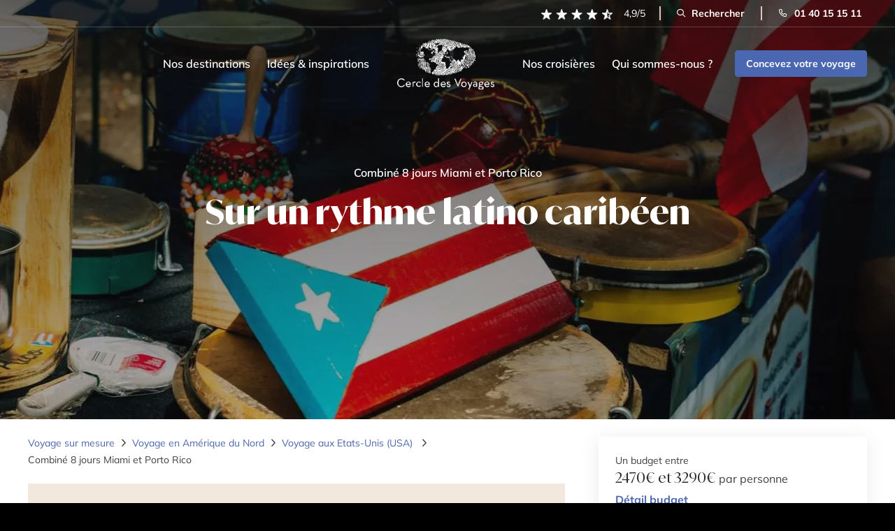

--- FILE ---
content_type: text/css
request_url: https://www.cercledesvoyages.com/wp-content/cache/background-css/1/www.cercledesvoyages.com/wp-content/cache/min/1/wp-content/themes/cercle-de-voyage/assets/css/style.css?ver=1768812142&wpr_t=1768816395
body_size: 94323
content:
/*!
  Theme Name: CDV-CRO-2
  Author: Anonymous
  Author URI:
  Version: 1
  Description: CDV-CRO-2 theme for Wordpress
  License: GNU General Public License v2 or later
  License URI: https://www.gnu.org/licenses/old-licenses/gpl-2.0.html
  Text Domain: cdv-cro-2
  Tags: one-column, two-columns
  Theme URI:
*//*!
 * Bootstrap  v5.3.3 (https://getbootstrap.com/)
 * Copyright 2011-2024 The Bootstrap Authors
 * Licensed under MIT (https://github.com/twbs/bootstrap/blob/main/LICENSE)
 */:root,[data-bs-theme=light]{--bs-blue:#0d6efd;--bs-indigo:#6610f2;--bs-purple:#6f42c1;--bs-pink:#d63384;--bs-red:#dc3545;--bs-orange:#fd7e14;--bs-yellow:#ffc107;--bs-green:#198754;--bs-teal:#20c997;--bs-cyan:#0dcaf0;--bs-black:#000;--bs-white:#fff;--bs-gray:#6c757d;--bs-gray-dark:#343a40;--bs-gray-100:#f8f9fa;--bs-gray-200:#e9ecef;--bs-gray-300:#dee2e6;--bs-gray-400:#ced4da;--bs-gray-500:#adb5bd;--bs-gray-600:#6c757d;--bs-gray-700:#495057;--bs-gray-800:#343a40;--bs-gray-900:#212529;--bs-primary:#0d6efd;--bs-secondary:#6c757d;--bs-success:#198754;--bs-info:#0dcaf0;--bs-warning:#ffc107;--bs-danger:#dc3545;--bs-light:#f8f9fa;--bs-dark:#212529;--bs-primary-rgb:13, 110, 253;--bs-secondary-rgb:108, 117, 125;--bs-success-rgb:25, 135, 84;--bs-info-rgb:13, 202, 240;--bs-warning-rgb:255, 193, 7;--bs-danger-rgb:220, 53, 69;--bs-light-rgb:248, 249, 250;--bs-dark-rgb:33, 37, 41;--bs-primary-text-emphasis:rgb(5.2, 44, 101.2);--bs-secondary-text-emphasis:rgb(43.2, 46.8, 50);--bs-success-text-emphasis:rgb(10, 54, 33.6);--bs-info-text-emphasis:rgb(5.2, 80.8, 96);--bs-warning-text-emphasis:rgb(102, 77.2, 2.8);--bs-danger-text-emphasis:rgb(88, 21.2, 27.6);--bs-light-text-emphasis:#495057;--bs-dark-text-emphasis:#495057;--bs-primary-bg-subtle:rgb(206.6, 226, 254.6);--bs-secondary-bg-subtle:rgb(225.6, 227.4, 229);--bs-success-bg-subtle:rgb(209, 231, 220.8);--bs-info-bg-subtle:rgb(206.6, 244.4, 252);--bs-warning-bg-subtle:rgb(255, 242.6, 205.4);--bs-danger-bg-subtle:rgb(248, 214.6, 217.8);--bs-light-bg-subtle:rgb(251.5, 252, 252.5);--bs-dark-bg-subtle:#ced4da;--bs-primary-border-subtle:rgb(158.2, 197, 254.2);--bs-secondary-border-subtle:rgb(196.2, 199.8, 203);--bs-success-border-subtle:rgb(163, 207, 186.6);--bs-info-border-subtle:rgb(158.2, 233.8, 249);--bs-warning-border-subtle:rgb(255, 230.2, 155.8);--bs-danger-border-subtle:rgb(241, 174.2, 180.6);--bs-light-border-subtle:#e9ecef;--bs-dark-border-subtle:#adb5bd;--bs-white-rgb:255, 255, 255;--bs-black-rgb:0, 0, 0;--bs-font-sans-serif:system-ui, -apple-system, "Segoe UI", Roboto, "Helvetica Neue", "Noto Sans", "Liberation Sans", Arial, sans-serif, "Apple Color Emoji", "Segoe UI Emoji", "Segoe UI Symbol", "Noto Color Emoji";--bs-font-monospace:SFMono-Regular, Menlo, Monaco, Consolas, "Liberation Mono", "Courier New", monospace;--bs-gradient:linear-gradient(180deg, rgba(255, 255, 255, 0.15), rgba(255, 255, 255, 0));--bs-body-font-family:var(--bs-font-sans-serif);--bs-body-font-size:1rem;--bs-body-font-weight:400;--bs-body-line-height:1.5;--bs-body-color:#212529;--bs-body-color-rgb:33, 37, 41;--bs-body-bg:#fff;--bs-body-bg-rgb:255, 255, 255;--bs-emphasis-color:#000;--bs-emphasis-color-rgb:0, 0, 0;--bs-secondary-color:rgba(33, 37, 41, 0.75);--bs-secondary-color-rgb:33, 37, 41;--bs-secondary-bg:#e9ecef;--bs-secondary-bg-rgb:233, 236, 239;--bs-tertiary-color:rgba(33, 37, 41, 0.5);--bs-tertiary-color-rgb:33, 37, 41;--bs-tertiary-bg:#f8f9fa;--bs-tertiary-bg-rgb:248, 249, 250;--bs-heading-color:inherit;--bs-link-color:#0d6efd;--bs-link-color-rgb:13, 110, 253;--bs-link-decoration:underline;--bs-link-hover-color:rgb(10.4, 88, 202.4);--bs-link-hover-color-rgb:10, 88, 202;--bs-code-color:#d63384;--bs-highlight-color:#212529;--bs-highlight-bg:rgb(255, 242.6, 205.4);--bs-border-width:1px;--bs-border-style:solid;--bs-border-color:#dee2e6;--bs-border-color-translucent:rgba(0, 0, 0, 0.175);--bs-border-radius:0.375rem;--bs-border-radius-sm:0.25rem;--bs-border-radius-lg:0.5rem;--bs-border-radius-xl:1rem;--bs-border-radius-xxl:2rem;--bs-border-radius-2xl:var(--bs-border-radius-xxl);--bs-border-radius-pill:50rem;--bs-box-shadow:0 0.5rem 1rem rgba(0, 0, 0, 0.15);--bs-box-shadow-sm:0 0.125rem 0.25rem rgba(0, 0, 0, 0.075);--bs-box-shadow-lg:0 1rem 3rem rgba(0, 0, 0, 0.175);--bs-box-shadow-inset:inset 0 1px 2px rgba(0, 0, 0, 0.075);--bs-focus-ring-width:0.25rem;--bs-focus-ring-opacity:0.25;--bs-focus-ring-color:rgba(13, 110, 253, 0.25);--bs-form-valid-color:#198754;--bs-form-valid-border-color:#198754;--bs-form-invalid-color:#dc3545;--bs-form-invalid-border-color:#dc3545}[data-bs-theme=dark]{color-scheme:dark;--bs-body-color:#dee2e6;--bs-body-color-rgb:222, 226, 230;--bs-body-bg:#212529;--bs-body-bg-rgb:33, 37, 41;--bs-emphasis-color:#fff;--bs-emphasis-color-rgb:255, 255, 255;--bs-secondary-color:rgba(222, 226, 230, 0.75);--bs-secondary-color-rgb:222, 226, 230;--bs-secondary-bg:#343a40;--bs-secondary-bg-rgb:52, 58, 64;--bs-tertiary-color:rgba(222, 226, 230, 0.5);--bs-tertiary-color-rgb:222, 226, 230;--bs-tertiary-bg:rgb(42.5, 47.5, 52.5);--bs-tertiary-bg-rgb:43, 48, 53;--bs-primary-text-emphasis:rgb(109.8, 168, 253.8);--bs-secondary-text-emphasis:rgb(166.8, 172.2, 177);--bs-success-text-emphasis:rgb(117, 183, 152.4);--bs-info-text-emphasis:rgb(109.8, 223.2, 246);--bs-warning-text-emphasis:rgb(255, 217.8, 106.2);--bs-danger-text-emphasis:rgb(234, 133.8, 143.4);--bs-light-text-emphasis:#f8f9fa;--bs-dark-text-emphasis:#dee2e6;--bs-primary-bg-subtle:rgb(2.6, 22, 50.6);--bs-secondary-bg-subtle:rgb(21.6, 23.4, 25);--bs-success-bg-subtle:rgb(5, 27, 16.8);--bs-info-bg-subtle:rgb(2.6, 40.4, 48);--bs-warning-bg-subtle:rgb(51, 38.6, 1.4);--bs-danger-bg-subtle:rgb(44, 10.6, 13.8);--bs-light-bg-subtle:#343a40;--bs-dark-bg-subtle:#1a1d20;--bs-primary-border-subtle:rgb(7.8, 66, 151.8);--bs-secondary-border-subtle:rgb(64.8, 70.2, 75);--bs-success-border-subtle:rgb(15, 81, 50.4);--bs-info-border-subtle:rgb(7.8, 121.2, 144);--bs-warning-border-subtle:rgb(153, 115.8, 4.2);--bs-danger-border-subtle:rgb(132, 31.8, 41.4);--bs-light-border-subtle:#495057;--bs-dark-border-subtle:#343a40;--bs-heading-color:inherit;--bs-link-color:rgb(109.8, 168, 253.8);--bs-link-hover-color:rgb(138.84, 185.4, 254.04);--bs-link-color-rgb:110, 168, 254;--bs-link-hover-color-rgb:139, 185, 254;--bs-code-color:rgb(230.4, 132.6, 181.2);--bs-highlight-color:#dee2e6;--bs-highlight-bg:rgb(102, 77.2, 2.8);--bs-border-color:#495057;--bs-border-color-translucent:rgba(255, 255, 255, 0.15);--bs-form-valid-color:rgb(117, 183, 152.4);--bs-form-valid-border-color:rgb(117, 183, 152.4);--bs-form-invalid-color:rgb(234, 133.8, 143.4);--bs-form-invalid-border-color:rgb(234, 133.8, 143.4)}*,*::before,*::after{box-sizing:border-box}@media(prefers-reduced-motion:no-preference){:root{scroll-behavior:smooth}}body{margin:0;font-family:var(--bs-body-font-family);font-size:var(--bs-body-font-size);font-weight:var(--bs-body-font-weight);line-height:var(--bs-body-line-height);color:var(--bs-body-color);text-align:var(--bs-body-text-align);background-color:var(--bs-body-bg);-webkit-text-size-adjust:100%;-webkit-tap-highlight-color:rgba(0,0,0,0)}hr{margin:1rem 0;color:inherit;border:0;border-top:var(--bs-border-width) solid;opacity:.25}h6,.h6,h5,.h5,h4,.h4,h3,.h3,h2,.h2,h1,.h1{margin-top:0;margin-bottom:.5rem;font-weight:500;line-height:1.2;color:var(--bs-heading-color)}h1,.h1{font-size:calc(1.375rem + 1.5vw)}@media(min-width:1200px){h1,.h1{font-size:2.5rem}}h2,.h2{font-size:calc(1.325rem + 0.9vw)}@media(min-width:1200px){h2,.h2{font-size:2rem}}h3,.h3{font-size:calc(1.3rem + 0.6vw)}@media(min-width:1200px){h3,.h3{font-size:1.75rem}}h4,.h4{font-size:calc(1.275rem + 0.3vw)}@media(min-width:1200px){h4,.h4{font-size:1.5rem}}h5,.h5{font-size:1.25rem}h6,.h6{font-size:1rem}p{margin-top:0;margin-bottom:1rem}abbr[title]{text-decoration:underline dotted;cursor:help;text-decoration-skip-ink:none}address{margin-bottom:1rem;font-style:normal;line-height:inherit}ol,ul{padding-left:2rem}ol,ul,dl{margin-top:0;margin-bottom:1rem}ol ol,ul ul,ol ul,ul ol{margin-bottom:0}dt{font-weight:700}dd{margin-bottom:.5rem;margin-left:0}blockquote{margin:0 0 1rem}b,strong{font-weight:bolder}small,.small{font-size:.875em}mark,.mark{padding:.1875em;color:var(--bs-highlight-color);background-color:var(--bs-highlight-bg)}sub,sup{position:relative;font-size:.75em;line-height:0;vertical-align:baseline}sub{bottom:-.25em}sup{top:-.5em}a{color:rgba(var(--bs-link-color-rgb),var(--bs-link-opacity,1));text-decoration:underline}a:hover{--bs-link-color-rgb:var(--bs-link-hover-color-rgb)}a:not([href]):not([class]),a:not([href]):not([class]):hover{color:inherit;text-decoration:none}pre,code,kbd,samp{font-family:var(--bs-font-monospace);font-size:1em}pre{display:block;margin-top:0;margin-bottom:1rem;overflow:auto;font-size:.875em}pre code{font-size:inherit;color:inherit;word-break:normal}code{font-size:.875em;color:var(--bs-code-color);word-wrap:break-word}a>code{color:inherit}kbd{padding:.1875rem .375rem;font-size:.875em;color:var(--bs-body-bg);background-color:var(--bs-body-color);border-radius:.25rem}kbd kbd{padding:0;font-size:1em}figure{margin:0 0 1rem}img,svg{vertical-align:middle}table{caption-side:bottom;border-collapse:collapse}caption{padding-top:.5rem;padding-bottom:.5rem;color:var(--bs-secondary-color);text-align:left}th{text-align:inherit;text-align:-webkit-match-parent}thead,tbody,tfoot,tr,td,th{border-color:inherit;border-style:solid;border-width:0}label{display:inline-block}button{border-radius:0}button:focus:not(:focus-visible){outline:0}input,button,select,optgroup,textarea{margin:0;font-family:inherit;font-size:inherit;line-height:inherit}button,select{text-transform:none}[role=button]{cursor:pointer}select{word-wrap:normal}select:disabled{opacity:1}[list]:not([type=date]):not([type=datetime-local]):not([type=month]):not([type=week]):not([type=time])::-webkit-calendar-picker-indicator{display:none!important}button,[type=button],[type=reset],[type=submit]{-webkit-appearance:button}button:not(:disabled),[type=button]:not(:disabled),[type=reset]:not(:disabled),[type=submit]:not(:disabled){cursor:pointer}::-moz-focus-inner{padding:0;border-style:none}textarea{resize:vertical}fieldset{min-width:0;padding:0;margin:0;border:0}legend{float:left;width:100%;padding:0;margin-bottom:.5rem;font-size:calc(1.275rem + 0.3vw);line-height:inherit}@media(min-width:1200px){legend{font-size:1.5rem}}legend+*{clear:left}::-webkit-datetime-edit-fields-wrapper,::-webkit-datetime-edit-text,::-webkit-datetime-edit-minute,::-webkit-datetime-edit-hour-field,::-webkit-datetime-edit-day-field,::-webkit-datetime-edit-month-field,::-webkit-datetime-edit-year-field{padding:0}::-webkit-inner-spin-button{height:auto}[type=search]{-webkit-appearance:textfield;outline-offset:-2px}::-webkit-search-decoration{-webkit-appearance:none}::-webkit-color-swatch-wrapper{padding:0}::file-selector-button{font:inherit;-webkit-appearance:button}output{display:inline-block}iframe{border:0}summary{display:list-item;cursor:pointer}progress{vertical-align:baseline}[hidden]{display:none!important}.lead{font-size:1.25rem;font-weight:300}.display-1{font-size:calc(1.625rem + 4.5vw);font-weight:300;line-height:1.2}@media(min-width:1200px){.display-1{font-size:5rem}}.display-2{font-size:calc(1.575rem + 3.9vw);font-weight:300;line-height:1.2}@media(min-width:1200px){.display-2{font-size:4.5rem}}.display-3{font-size:calc(1.525rem + 3.3vw);font-weight:300;line-height:1.2}@media(min-width:1200px){.display-3{font-size:4rem}}.display-4{font-size:calc(1.475rem + 2.7vw);font-weight:300;line-height:1.2}@media(min-width:1200px){.display-4{font-size:3.5rem}}.display-5{font-size:calc(1.425rem + 2.1vw);font-weight:300;line-height:1.2}@media(min-width:1200px){.display-5{font-size:3rem}}.display-6{font-size:calc(1.375rem + 1.5vw);font-weight:300;line-height:1.2}@media(min-width:1200px){.display-6{font-size:2.5rem}}.list-unstyled{padding-left:0;list-style:none}.list-inline{padding-left:0;list-style:none}.list-inline-item{display:inline-block}.list-inline-item:not(:last-child){margin-right:.5rem}.initialism{font-size:.875em;text-transform:uppercase}.blockquote{margin-bottom:1rem;font-size:1.25rem}.blockquote>:last-child{margin-bottom:0}.blockquote-footer{margin-top:-1rem;margin-bottom:1rem;font-size:.875em;color:#6c757d}.blockquote-footer::before{content:"— "}.img-fluid{max-width:100%;height:auto}.img-thumbnail{padding:.25rem;background-color:var(--bs-body-bg);border:var(--bs-border-width) solid var(--bs-border-color);border-radius:var(--bs-border-radius);max-width:100%;height:auto}.figure{display:inline-block}.figure-img{margin-bottom:.5rem;line-height:1}.figure-caption{font-size:.875em;color:var(--bs-secondary-color)}.container,.container-fluid,.container-xxl,.container-xl,.container-lg,.container-md,.container-sm{--bs-gutter-x:1.5rem;--bs-gutter-y:0;width:100%;padding-right:calc(var(--bs-gutter-x)*.5);padding-left:calc(var(--bs-gutter-x)*.5);margin-right:auto;margin-left:auto}@media(min-width:576px){.container-sm,.container{max-width:540px}}@media(min-width:768px){.container-md,.container-sm,.container{max-width:720px}}@media(min-width:992px){.container-lg,.container-md,.container-sm,.container{max-width:960px}}@media(min-width:1200px){.container-xl,.container-lg,.container-md,.container-sm,.container{max-width:1140px}}@media(min-width:1400px){.container-xxl,.container-xl,.container-lg,.container-md,.container-sm,.container{max-width:1320px}}:root{--bs-breakpoint-xs:0;--bs-breakpoint-sm:576px;--bs-breakpoint-md:768px;--bs-breakpoint-lg:992px;--bs-breakpoint-xl:1200px;--bs-breakpoint-xxl:1400px}.row{--bs-gutter-x:1.5rem;--bs-gutter-y:0;display:flex;flex-wrap:wrap;margin-top:calc(-1*var(--bs-gutter-y));margin-right:calc(-0.5*var(--bs-gutter-x));margin-left:calc(-0.5*var(--bs-gutter-x))}.row>*{flex-shrink:0;width:100%;max-width:100%;padding-right:calc(var(--bs-gutter-x)*.5);padding-left:calc(var(--bs-gutter-x)*.5);margin-top:var(--bs-gutter-y)}.col{flex:1 0 0%}.row-cols-auto>*{flex:0 0 auto;width:auto}.row-cols-1>*{flex:0 0 auto;width:100%}.row-cols-2>*{flex:0 0 auto;width:50%}.row-cols-3>*{flex:0 0 auto;width:33.33333333%}.row-cols-4>*{flex:0 0 auto;width:25%}.row-cols-5>*{flex:0 0 auto;width:20%}.row-cols-6>*{flex:0 0 auto;width:16.66666667%}.col-auto{flex:0 0 auto;width:auto}.col-1{flex:0 0 auto;width:8.33333333%}.col-2{flex:0 0 auto;width:16.66666667%}.col-3{flex:0 0 auto;width:25%}.col-4{flex:0 0 auto;width:33.33333333%}.col-5{flex:0 0 auto;width:41.66666667%}.col-6{flex:0 0 auto;width:50%}.col-7{flex:0 0 auto;width:58.33333333%}.col-8{flex:0 0 auto;width:66.66666667%}.col-9{flex:0 0 auto;width:75%}.col-10{flex:0 0 auto;width:83.33333333%}.col-11{flex:0 0 auto;width:91.66666667%}.col-12{flex:0 0 auto;width:100%}.offset-1{margin-left:8.33333333%}.offset-2{margin-left:16.66666667%}.offset-3{margin-left:25%}.offset-4{margin-left:33.33333333%}.offset-5{margin-left:41.66666667%}.offset-6{margin-left:50%}.offset-7{margin-left:58.33333333%}.offset-8{margin-left:66.66666667%}.offset-9{margin-left:75%}.offset-10{margin-left:83.33333333%}.offset-11{margin-left:91.66666667%}.g-0,.gx-0{--bs-gutter-x:0}.g-0,.gy-0{--bs-gutter-y:0}.g-1,.gx-1{--bs-gutter-x:0.25rem}.g-1,.gy-1{--bs-gutter-y:0.25rem}.g-2,.gx-2{--bs-gutter-x:0.5rem}.g-2,.gy-2{--bs-gutter-y:0.5rem}.g-3,.gx-3{--bs-gutter-x:1rem}.g-3,.gy-3{--bs-gutter-y:1rem}.g-4,.gx-4{--bs-gutter-x:1.5rem}.g-4,.gy-4{--bs-gutter-y:1.5rem}.g-5,.gx-5{--bs-gutter-x:3rem}.g-5,.gy-5{--bs-gutter-y:3rem}@media(min-width:576px){.col-sm{flex:1 0 0%}.row-cols-sm-auto>*{flex:0 0 auto;width:auto}.row-cols-sm-1>*{flex:0 0 auto;width:100%}.row-cols-sm-2>*{flex:0 0 auto;width:50%}.row-cols-sm-3>*{flex:0 0 auto;width:33.33333333%}.row-cols-sm-4>*{flex:0 0 auto;width:25%}.row-cols-sm-5>*{flex:0 0 auto;width:20%}.row-cols-sm-6>*{flex:0 0 auto;width:16.66666667%}.col-sm-auto{flex:0 0 auto;width:auto}.col-sm-1{flex:0 0 auto;width:8.33333333%}.col-sm-2{flex:0 0 auto;width:16.66666667%}.col-sm-3{flex:0 0 auto;width:25%}.col-sm-4{flex:0 0 auto;width:33.33333333%}.col-sm-5{flex:0 0 auto;width:41.66666667%}.col-sm-6{flex:0 0 auto;width:50%}.col-sm-7{flex:0 0 auto;width:58.33333333%}.col-sm-8{flex:0 0 auto;width:66.66666667%}.col-sm-9{flex:0 0 auto;width:75%}.col-sm-10{flex:0 0 auto;width:83.33333333%}.col-sm-11{flex:0 0 auto;width:91.66666667%}.col-sm-12{flex:0 0 auto;width:100%}.offset-sm-0{margin-left:0}.offset-sm-1{margin-left:8.33333333%}.offset-sm-2{margin-left:16.66666667%}.offset-sm-3{margin-left:25%}.offset-sm-4{margin-left:33.33333333%}.offset-sm-5{margin-left:41.66666667%}.offset-sm-6{margin-left:50%}.offset-sm-7{margin-left:58.33333333%}.offset-sm-8{margin-left:66.66666667%}.offset-sm-9{margin-left:75%}.offset-sm-10{margin-left:83.33333333%}.offset-sm-11{margin-left:91.66666667%}.g-sm-0,.gx-sm-0{--bs-gutter-x:0}.g-sm-0,.gy-sm-0{--bs-gutter-y:0}.g-sm-1,.gx-sm-1{--bs-gutter-x:0.25rem}.g-sm-1,.gy-sm-1{--bs-gutter-y:0.25rem}.g-sm-2,.gx-sm-2{--bs-gutter-x:0.5rem}.g-sm-2,.gy-sm-2{--bs-gutter-y:0.5rem}.g-sm-3,.gx-sm-3{--bs-gutter-x:1rem}.g-sm-3,.gy-sm-3{--bs-gutter-y:1rem}.g-sm-4,.gx-sm-4{--bs-gutter-x:1.5rem}.g-sm-4,.gy-sm-4{--bs-gutter-y:1.5rem}.g-sm-5,.gx-sm-5{--bs-gutter-x:3rem}.g-sm-5,.gy-sm-5{--bs-gutter-y:3rem}}@media(min-width:768px){.col-md{flex:1 0 0%}.row-cols-md-auto>*{flex:0 0 auto;width:auto}.row-cols-md-1>*{flex:0 0 auto;width:100%}.row-cols-md-2>*{flex:0 0 auto;width:50%}.row-cols-md-3>*{flex:0 0 auto;width:33.33333333%}.row-cols-md-4>*{flex:0 0 auto;width:25%}.row-cols-md-5>*{flex:0 0 auto;width:20%}.row-cols-md-6>*{flex:0 0 auto;width:16.66666667%}.col-md-auto{flex:0 0 auto;width:auto}.col-md-1{flex:0 0 auto;width:8.33333333%}.col-md-2{flex:0 0 auto;width:16.66666667%}.col-md-3{flex:0 0 auto;width:25%}.col-md-4{flex:0 0 auto;width:33.33333333%}.col-md-5{flex:0 0 auto;width:41.66666667%}.col-md-6{flex:0 0 auto;width:50%}.col-md-7{flex:0 0 auto;width:58.33333333%}.col-md-8{flex:0 0 auto;width:66.66666667%}.col-md-9{flex:0 0 auto;width:75%}.col-md-10{flex:0 0 auto;width:83.33333333%}.col-md-11{flex:0 0 auto;width:91.66666667%}.col-md-12{flex:0 0 auto;width:100%}.offset-md-0{margin-left:0}.offset-md-1{margin-left:8.33333333%}.offset-md-2{margin-left:16.66666667%}.offset-md-3{margin-left:25%}.offset-md-4{margin-left:33.33333333%}.offset-md-5{margin-left:41.66666667%}.offset-md-6{margin-left:50%}.offset-md-7{margin-left:58.33333333%}.offset-md-8{margin-left:66.66666667%}.offset-md-9{margin-left:75%}.offset-md-10{margin-left:83.33333333%}.offset-md-11{margin-left:91.66666667%}.g-md-0,.gx-md-0{--bs-gutter-x:0}.g-md-0,.gy-md-0{--bs-gutter-y:0}.g-md-1,.gx-md-1{--bs-gutter-x:0.25rem}.g-md-1,.gy-md-1{--bs-gutter-y:0.25rem}.g-md-2,.gx-md-2{--bs-gutter-x:0.5rem}.g-md-2,.gy-md-2{--bs-gutter-y:0.5rem}.g-md-3,.gx-md-3{--bs-gutter-x:1rem}.g-md-3,.gy-md-3{--bs-gutter-y:1rem}.g-md-4,.gx-md-4{--bs-gutter-x:1.5rem}.g-md-4,.gy-md-4{--bs-gutter-y:1.5rem}.g-md-5,.gx-md-5{--bs-gutter-x:3rem}.g-md-5,.gy-md-5{--bs-gutter-y:3rem}}@media(min-width:992px){.col-lg{flex:1 0 0%}.row-cols-lg-auto>*{flex:0 0 auto;width:auto}.row-cols-lg-1>*{flex:0 0 auto;width:100%}.row-cols-lg-2>*{flex:0 0 auto;width:50%}.row-cols-lg-3>*{flex:0 0 auto;width:33.33333333%}.row-cols-lg-4>*{flex:0 0 auto;width:25%}.row-cols-lg-5>*{flex:0 0 auto;width:20%}.row-cols-lg-6>*{flex:0 0 auto;width:16.66666667%}.col-lg-auto{flex:0 0 auto;width:auto}.col-lg-1{flex:0 0 auto;width:8.33333333%}.col-lg-2{flex:0 0 auto;width:16.66666667%}.col-lg-3{flex:0 0 auto;width:25%}.col-lg-4{flex:0 0 auto;width:33.33333333%}.col-lg-5{flex:0 0 auto;width:41.66666667%}.col-lg-6{flex:0 0 auto;width:50%}.col-lg-7{flex:0 0 auto;width:58.33333333%}.col-lg-8{flex:0 0 auto;width:66.66666667%}.col-lg-9{flex:0 0 auto;width:75%}.col-lg-10{flex:0 0 auto;width:83.33333333%}.col-lg-11{flex:0 0 auto;width:91.66666667%}.col-lg-12{flex:0 0 auto;width:100%}.offset-lg-0{margin-left:0}.offset-lg-1{margin-left:8.33333333%}.offset-lg-2{margin-left:16.66666667%}.offset-lg-3{margin-left:25%}.offset-lg-4{margin-left:33.33333333%}.offset-lg-5{margin-left:41.66666667%}.offset-lg-6{margin-left:50%}.offset-lg-7{margin-left:58.33333333%}.offset-lg-8{margin-left:66.66666667%}.offset-lg-9{margin-left:75%}.offset-lg-10{margin-left:83.33333333%}.offset-lg-11{margin-left:91.66666667%}.g-lg-0,.gx-lg-0{--bs-gutter-x:0}.g-lg-0,.gy-lg-0{--bs-gutter-y:0}.g-lg-1,.gx-lg-1{--bs-gutter-x:0.25rem}.g-lg-1,.gy-lg-1{--bs-gutter-y:0.25rem}.g-lg-2,.gx-lg-2{--bs-gutter-x:0.5rem}.g-lg-2,.gy-lg-2{--bs-gutter-y:0.5rem}.g-lg-3,.gx-lg-3{--bs-gutter-x:1rem}.g-lg-3,.gy-lg-3{--bs-gutter-y:1rem}.g-lg-4,.gx-lg-4{--bs-gutter-x:1.5rem}.g-lg-4,.gy-lg-4{--bs-gutter-y:1.5rem}.g-lg-5,.gx-lg-5{--bs-gutter-x:3rem}.g-lg-5,.gy-lg-5{--bs-gutter-y:3rem}}@media(min-width:1200px){.col-xl{flex:1 0 0%}.row-cols-xl-auto>*{flex:0 0 auto;width:auto}.row-cols-xl-1>*{flex:0 0 auto;width:100%}.row-cols-xl-2>*{flex:0 0 auto;width:50%}.row-cols-xl-3>*{flex:0 0 auto;width:33.33333333%}.row-cols-xl-4>*{flex:0 0 auto;width:25%}.row-cols-xl-5>*{flex:0 0 auto;width:20%}.row-cols-xl-6>*{flex:0 0 auto;width:16.66666667%}.col-xl-auto{flex:0 0 auto;width:auto}.col-xl-1{flex:0 0 auto;width:8.33333333%}.col-xl-2{flex:0 0 auto;width:16.66666667%}.col-xl-3{flex:0 0 auto;width:25%}.col-xl-4{flex:0 0 auto;width:33.33333333%}.col-xl-5{flex:0 0 auto;width:41.66666667%}.col-xl-6{flex:0 0 auto;width:50%}.col-xl-7{flex:0 0 auto;width:58.33333333%}.col-xl-8{flex:0 0 auto;width:66.66666667%}.col-xl-9{flex:0 0 auto;width:75%}.col-xl-10{flex:0 0 auto;width:83.33333333%}.col-xl-11{flex:0 0 auto;width:91.66666667%}.col-xl-12{flex:0 0 auto;width:100%}.offset-xl-0{margin-left:0}.offset-xl-1{margin-left:8.33333333%}.offset-xl-2{margin-left:16.66666667%}.offset-xl-3{margin-left:25%}.offset-xl-4{margin-left:33.33333333%}.offset-xl-5{margin-left:41.66666667%}.offset-xl-6{margin-left:50%}.offset-xl-7{margin-left:58.33333333%}.offset-xl-8{margin-left:66.66666667%}.offset-xl-9{margin-left:75%}.offset-xl-10{margin-left:83.33333333%}.offset-xl-11{margin-left:91.66666667%}.g-xl-0,.gx-xl-0{--bs-gutter-x:0}.g-xl-0,.gy-xl-0{--bs-gutter-y:0}.g-xl-1,.gx-xl-1{--bs-gutter-x:0.25rem}.g-xl-1,.gy-xl-1{--bs-gutter-y:0.25rem}.g-xl-2,.gx-xl-2{--bs-gutter-x:0.5rem}.g-xl-2,.gy-xl-2{--bs-gutter-y:0.5rem}.g-xl-3,.gx-xl-3{--bs-gutter-x:1rem}.g-xl-3,.gy-xl-3{--bs-gutter-y:1rem}.g-xl-4,.gx-xl-4{--bs-gutter-x:1.5rem}.g-xl-4,.gy-xl-4{--bs-gutter-y:1.5rem}.g-xl-5,.gx-xl-5{--bs-gutter-x:3rem}.g-xl-5,.gy-xl-5{--bs-gutter-y:3rem}}@media(min-width:1400px){.col-xxl{flex:1 0 0%}.row-cols-xxl-auto>*{flex:0 0 auto;width:auto}.row-cols-xxl-1>*{flex:0 0 auto;width:100%}.row-cols-xxl-2>*{flex:0 0 auto;width:50%}.row-cols-xxl-3>*{flex:0 0 auto;width:33.33333333%}.row-cols-xxl-4>*{flex:0 0 auto;width:25%}.row-cols-xxl-5>*{flex:0 0 auto;width:20%}.row-cols-xxl-6>*{flex:0 0 auto;width:16.66666667%}.col-xxl-auto{flex:0 0 auto;width:auto}.col-xxl-1{flex:0 0 auto;width:8.33333333%}.col-xxl-2{flex:0 0 auto;width:16.66666667%}.col-xxl-3{flex:0 0 auto;width:25%}.col-xxl-4{flex:0 0 auto;width:33.33333333%}.col-xxl-5{flex:0 0 auto;width:41.66666667%}.col-xxl-6{flex:0 0 auto;width:50%}.col-xxl-7{flex:0 0 auto;width:58.33333333%}.col-xxl-8{flex:0 0 auto;width:66.66666667%}.col-xxl-9{flex:0 0 auto;width:75%}.col-xxl-10{flex:0 0 auto;width:83.33333333%}.col-xxl-11{flex:0 0 auto;width:91.66666667%}.col-xxl-12{flex:0 0 auto;width:100%}.offset-xxl-0{margin-left:0}.offset-xxl-1{margin-left:8.33333333%}.offset-xxl-2{margin-left:16.66666667%}.offset-xxl-3{margin-left:25%}.offset-xxl-4{margin-left:33.33333333%}.offset-xxl-5{margin-left:41.66666667%}.offset-xxl-6{margin-left:50%}.offset-xxl-7{margin-left:58.33333333%}.offset-xxl-8{margin-left:66.66666667%}.offset-xxl-9{margin-left:75%}.offset-xxl-10{margin-left:83.33333333%}.offset-xxl-11{margin-left:91.66666667%}.g-xxl-0,.gx-xxl-0{--bs-gutter-x:0}.g-xxl-0,.gy-xxl-0{--bs-gutter-y:0}.g-xxl-1,.gx-xxl-1{--bs-gutter-x:0.25rem}.g-xxl-1,.gy-xxl-1{--bs-gutter-y:0.25rem}.g-xxl-2,.gx-xxl-2{--bs-gutter-x:0.5rem}.g-xxl-2,.gy-xxl-2{--bs-gutter-y:0.5rem}.g-xxl-3,.gx-xxl-3{--bs-gutter-x:1rem}.g-xxl-3,.gy-xxl-3{--bs-gutter-y:1rem}.g-xxl-4,.gx-xxl-4{--bs-gutter-x:1.5rem}.g-xxl-4,.gy-xxl-4{--bs-gutter-y:1.5rem}.g-xxl-5,.gx-xxl-5{--bs-gutter-x:3rem}.g-xxl-5,.gy-xxl-5{--bs-gutter-y:3rem}}.table{--bs-table-color-type:initial;--bs-table-bg-type:initial;--bs-table-color-state:initial;--bs-table-bg-state:initial;--bs-table-color:var(--bs-emphasis-color);--bs-table-bg:var(--bs-body-bg);--bs-table-border-color:var(--bs-border-color);--bs-table-accent-bg:transparent;--bs-table-striped-color:var(--bs-emphasis-color);--bs-table-striped-bg:rgba(var(--bs-emphasis-color-rgb), 0.05);--bs-table-active-color:var(--bs-emphasis-color);--bs-table-active-bg:rgba(var(--bs-emphasis-color-rgb), 0.1);--bs-table-hover-color:var(--bs-emphasis-color);--bs-table-hover-bg:rgba(var(--bs-emphasis-color-rgb), 0.075);width:100%;margin-bottom:1rem;vertical-align:top;border-color:var(--bs-table-border-color)}.table>:not(caption)>*>*{padding:.5rem .5rem;color:var(--bs-table-color-state,var(--bs-table-color-type,var(--bs-table-color)));background-color:var(--bs-table-bg);border-bottom-width:var(--bs-border-width);box-shadow:inset 0 0 0 9999px var(--bs-table-bg-state,var(--bs-table-bg-type,var(--bs-table-accent-bg)))}.table>tbody{vertical-align:inherit}.table>thead{vertical-align:bottom}.table-group-divider{border-top:calc(var(--bs-border-width)*2) solid currentcolor}.caption-top{caption-side:top}.table-sm>:not(caption)>*>*{padding:.25rem .25rem}.table-bordered>:not(caption)>*{border-width:var(--bs-border-width) 0}.table-bordered>:not(caption)>*>*{border-width:0 var(--bs-border-width)}.table-borderless>:not(caption)>*>*{border-bottom-width:0}.table-borderless>:not(:first-child){border-top-width:0}.table-striped>tbody>tr:nth-of-type(odd)>*{--bs-table-color-type:var(--bs-table-striped-color);--bs-table-bg-type:var(--bs-table-striped-bg)}.table-striped-columns>:not(caption)>tr>:nth-child(even){--bs-table-color-type:var(--bs-table-striped-color);--bs-table-bg-type:var(--bs-table-striped-bg)}.table-active{--bs-table-color-state:var(--bs-table-active-color);--bs-table-bg-state:var(--bs-table-active-bg)}.table-hover>tbody>tr:hover>*{--bs-table-color-state:var(--bs-table-hover-color);--bs-table-bg-state:var(--bs-table-hover-bg)}.table-primary{--bs-table-color:#000;--bs-table-bg:rgb(206.6, 226, 254.6);--bs-table-border-color:rgb(165.28, 180.8, 203.68);--bs-table-striped-bg:rgb(196.27, 214.7, 241.87);--bs-table-striped-color:#000;--bs-table-active-bg:rgb(185.94, 203.4, 229.14);--bs-table-active-color:#000;--bs-table-hover-bg:rgb(191.105, 209.05, 235.505);--bs-table-hover-color:#000;color:var(--bs-table-color);border-color:var(--bs-table-border-color)}.table-secondary{--bs-table-color:#000;--bs-table-bg:rgb(225.6, 227.4, 229);--bs-table-border-color:rgb(180.48, 181.92, 183.2);--bs-table-striped-bg:rgb(214.32, 216.03, 217.55);--bs-table-striped-color:#000;--bs-table-active-bg:rgb(203.04, 204.66, 206.1);--bs-table-active-color:#000;--bs-table-hover-bg:rgb(208.68, 210.345, 211.825);--bs-table-hover-color:#000;color:var(--bs-table-color);border-color:var(--bs-table-border-color)}.table-success{--bs-table-color:#000;--bs-table-bg:rgb(209, 231, 220.8);--bs-table-border-color:rgb(167.2, 184.8, 176.64);--bs-table-striped-bg:rgb(198.55, 219.45, 209.76);--bs-table-striped-color:#000;--bs-table-active-bg:rgb(188.1, 207.9, 198.72);--bs-table-active-color:#000;--bs-table-hover-bg:rgb(193.325, 213.675, 204.24);--bs-table-hover-color:#000;color:var(--bs-table-color);border-color:var(--bs-table-border-color)}.table-info{--bs-table-color:#000;--bs-table-bg:rgb(206.6, 244.4, 252);--bs-table-border-color:rgb(165.28, 195.52, 201.6);--bs-table-striped-bg:rgb(196.27, 232.18, 239.4);--bs-table-striped-color:#000;--bs-table-active-bg:rgb(185.94, 219.96, 226.8);--bs-table-active-color:#000;--bs-table-hover-bg:rgb(191.105, 226.07, 233.1);--bs-table-hover-color:#000;color:var(--bs-table-color);border-color:var(--bs-table-border-color)}.table-warning{--bs-table-color:#000;--bs-table-bg:rgb(255, 242.6, 205.4);--bs-table-border-color:rgb(204, 194.08, 164.32);--bs-table-striped-bg:rgb(242.25, 230.47, 195.13);--bs-table-striped-color:#000;--bs-table-active-bg:rgb(229.5, 218.34, 184.86);--bs-table-active-color:#000;--bs-table-hover-bg:rgb(235.875, 224.405, 189.995);--bs-table-hover-color:#000;color:var(--bs-table-color);border-color:var(--bs-table-border-color)}.table-danger{--bs-table-color:#000;--bs-table-bg:rgb(248, 214.6, 217.8);--bs-table-border-color:rgb(198.4, 171.68, 174.24);--bs-table-striped-bg:rgb(235.6, 203.87, 206.91);--bs-table-striped-color:#000;--bs-table-active-bg:rgb(223.2, 193.14, 196.02);--bs-table-active-color:#000;--bs-table-hover-bg:rgb(229.4, 198.505, 201.465);--bs-table-hover-color:#000;color:var(--bs-table-color);border-color:var(--bs-table-border-color)}.table-light{--bs-table-color:#000;--bs-table-bg:#f8f9fa;--bs-table-border-color:rgb(198.4, 199.2, 200);--bs-table-striped-bg:rgb(235.6, 236.55, 237.5);--bs-table-striped-color:#000;--bs-table-active-bg:rgb(223.2, 224.1, 225);--bs-table-active-color:#000;--bs-table-hover-bg:rgb(229.4, 230.325, 231.25);--bs-table-hover-color:#000;color:var(--bs-table-color);border-color:var(--bs-table-border-color)}.table-dark{--bs-table-color:#fff;--bs-table-bg:#212529;--bs-table-border-color:rgb(77.4, 80.6, 83.8);--bs-table-striped-bg:rgb(44.1, 47.9, 51.7);--bs-table-striped-color:#fff;--bs-table-active-bg:rgb(55.2, 58.8, 62.4);--bs-table-active-color:#fff;--bs-table-hover-bg:rgb(49.65, 53.35, 57.05);--bs-table-hover-color:#fff;color:var(--bs-table-color);border-color:var(--bs-table-border-color)}.table-responsive{overflow-x:auto;-webkit-overflow-scrolling:touch}@media(max-width:575.98px){.table-responsive-sm{overflow-x:auto;-webkit-overflow-scrolling:touch}}@media(max-width:767.98px){.table-responsive-md{overflow-x:auto;-webkit-overflow-scrolling:touch}}@media(max-width:991.98px){.table-responsive-lg{overflow-x:auto;-webkit-overflow-scrolling:touch}}@media(max-width:1199.98px){.table-responsive-xl{overflow-x:auto;-webkit-overflow-scrolling:touch}}@media(max-width:1399.98px){.table-responsive-xxl{overflow-x:auto;-webkit-overflow-scrolling:touch}}.form-label{margin-bottom:.5rem}.col-form-label{padding-top:calc(0.375rem + var(--bs-border-width));padding-bottom:calc(0.375rem + var(--bs-border-width));margin-bottom:0;font-size:inherit;line-height:1.5}.col-form-label-lg{padding-top:calc(0.5rem + var(--bs-border-width));padding-bottom:calc(0.5rem + var(--bs-border-width));font-size:1.25rem}.col-form-label-sm{padding-top:calc(0.25rem + var(--bs-border-width));padding-bottom:calc(0.25rem + var(--bs-border-width));font-size:.875rem}.form-text{margin-top:.25rem;font-size:.875em;color:var(--bs-secondary-color)}.form-control{display:block;width:100%;padding:.375rem .75rem;font-size:1rem;font-weight:400;line-height:1.5;color:var(--bs-body-color);appearance:none;background-color:var(--bs-body-bg);background-clip:padding-box;border:var(--bs-border-width) solid var(--bs-border-color);border-radius:var(--bs-border-radius);transition:border-color .15s ease-in-out,box-shadow .15s ease-in-out}@media(prefers-reduced-motion:reduce){.form-control{transition:none}}.form-control[type=file]{overflow:hidden}.form-control[type=file]:not(:disabled):not([readonly]){cursor:pointer}.form-control:focus{color:var(--bs-body-color);background-color:var(--bs-body-bg);border-color:rgb(134,182.5,254);outline:0;box-shadow:0 0 0 .25rem rgba(13,110,253,.25)}.form-control::-webkit-date-and-time-value{min-width:85px;height:1.5em;margin:0}.form-control::-webkit-datetime-edit{display:block;padding:0}.form-control::placeholder{color:var(--bs-secondary-color);opacity:1}.form-control:disabled{background-color:var(--bs-secondary-bg);opacity:1}.form-control::file-selector-button{padding:.375rem .75rem;margin:-.375rem -.75rem;margin-inline-end:.75rem;color:var(--bs-body-color);background-color:var(--bs-tertiary-bg);pointer-events:none;border-color:inherit;border-style:solid;border-width:0;border-inline-end-width:var(--bs-border-width);border-radius:0;transition:color .15s ease-in-out,background-color .15s ease-in-out,border-color .15s ease-in-out,box-shadow .15s ease-in-out}@media(prefers-reduced-motion:reduce){.form-control::file-selector-button{transition:none}}.form-control:hover:not(:disabled):not([readonly])::file-selector-button{background-color:var(--bs-secondary-bg)}.form-control-plaintext{display:block;width:100%;padding:.375rem 0;margin-bottom:0;line-height:1.5;color:var(--bs-body-color);background-color:rgba(0,0,0,0);border:solid rgba(0,0,0,0);border-width:var(--bs-border-width) 0}.form-control-plaintext:focus{outline:0}.form-control-plaintext.form-control-sm,.form-control-plaintext.form-control-lg{padding-right:0;padding-left:0}.form-control-sm{min-height:calc(1.5em + 0.5rem + calc(var(--bs-border-width) * 2));padding:.25rem .5rem;font-size:.875rem;border-radius:var(--bs-border-radius-sm)}.form-control-sm::file-selector-button{padding:.25rem .5rem;margin:-.25rem -.5rem;margin-inline-end:.5rem}.form-control-lg{min-height:calc(1.5em + 1rem + calc(var(--bs-border-width) * 2));padding:.5rem 1rem;font-size:1.25rem;border-radius:var(--bs-border-radius-lg)}.form-control-lg::file-selector-button{padding:.5rem 1rem;margin:-.5rem -1rem;margin-inline-end:1rem}textarea.form-control{min-height:calc(1.5em + 0.75rem + calc(var(--bs-border-width) * 2))}textarea.form-control-sm{min-height:calc(1.5em + 0.5rem + calc(var(--bs-border-width) * 2))}textarea.form-control-lg{min-height:calc(1.5em + 1rem + calc(var(--bs-border-width) * 2))}.form-control-color{width:3rem;height:calc(1.5em + 0.75rem + calc(var(--bs-border-width) * 2));padding:.375rem}.form-control-color:not(:disabled):not([readonly]){cursor:pointer}.form-control-color::-moz-color-swatch{border:0!important;border-radius:var(--bs-border-radius)}.form-control-color::-webkit-color-swatch{border:0!important;border-radius:var(--bs-border-radius)}.form-control-color.form-control-sm{height:calc(1.5em + 0.5rem + calc(var(--bs-border-width) * 2))}.form-control-color.form-control-lg{height:calc(1.5em + 1rem + calc(var(--bs-border-width) * 2))}.form-select{--bs-form-select-bg-img:url("data:image/svg+xml,%3csvg xmlns='http://www.w3.org/2000/svg' viewBox='0 0 16 16'%3e%3cpath fill='none' stroke='%23343a40' stroke-linecap='round' stroke-linejoin='round' stroke-width='2' d='m2 5 6 6 6-6'/%3e%3c/svg%3e");display:block;width:100%;padding:.375rem 2.25rem .375rem .75rem;font-size:1rem;font-weight:400;line-height:1.5;color:var(--bs-body-color);appearance:none;background-color:var(--bs-body-bg);background-image:var(--bs-form-select-bg-img),var(--bs-form-select-bg-icon,none);background-repeat:no-repeat;background-position:right .75rem center;background-size:16px 12px;border:var(--bs-border-width) solid var(--bs-border-color);border-radius:var(--bs-border-radius);transition:border-color .15s ease-in-out,box-shadow .15s ease-in-out}@media(prefers-reduced-motion:reduce){.form-select{transition:none}}.form-select:focus{border-color:rgb(134,182.5,254);outline:0;box-shadow:0 0 0 .25rem rgba(13,110,253,.25)}.form-select[multiple],.form-select[size]:not([size="1"]){padding-right:.75rem;background-image:none}.form-select:disabled{background-color:var(--bs-secondary-bg)}.form-select:-moz-focusring{color:rgba(0,0,0,0);text-shadow:0 0 0 var(--bs-body-color)}.form-select-sm{padding-top:.25rem;padding-bottom:.25rem;padding-left:.5rem;font-size:.875rem;border-radius:var(--bs-border-radius-sm)}.form-select-lg{padding-top:.5rem;padding-bottom:.5rem;padding-left:1rem;font-size:1.25rem;border-radius:var(--bs-border-radius-lg)}[data-bs-theme=dark] .form-select{--bs-form-select-bg-img:url("data:image/svg+xml,%3csvg xmlns='http://www.w3.org/2000/svg' viewBox='0 0 16 16'%3e%3cpath fill='none' stroke='%23dee2e6' stroke-linecap='round' stroke-linejoin='round' stroke-width='2' d='m2 5 6 6 6-6'/%3e%3c/svg%3e")}.form-check{display:block;min-height:1.5rem;padding-left:1.5em;margin-bottom:.125rem}.form-check .form-check-input{float:left;margin-left:-1.5em}.form-check-reverse{padding-right:1.5em;padding-left:0;text-align:right}.form-check-reverse .form-check-input{float:right;margin-right:-1.5em;margin-left:0}.form-check-input{--bs-form-check-bg:var(--bs-body-bg);flex-shrink:0;width:1em;height:1em;margin-top:.25em;vertical-align:top;appearance:none;background-color:var(--bs-form-check-bg);background-image:var(--bs-form-check-bg-image);background-repeat:no-repeat;background-position:center;background-size:contain;border:var(--bs-border-width) solid var(--bs-border-color);print-color-adjust:exact}.form-check-input[type=checkbox]{border-radius:.25em}.form-check-input[type=radio]{border-radius:50%}.form-check-input:active{filter:brightness(90%)}.form-check-input:focus{border-color:rgb(134,182.5,254);outline:0;box-shadow:0 0 0 .25rem rgba(13,110,253,.25)}.form-check-input:checked{background-color:#0d6efd;border-color:#0d6efd}.form-check-input:checked[type=checkbox]{--bs-form-check-bg-image:url("data:image/svg+xml,%3csvg xmlns='http://www.w3.org/2000/svg' viewBox='0 0 20 20'%3e%3cpath fill='none' stroke='%23fff' stroke-linecap='round' stroke-linejoin='round' stroke-width='3' d='m6 10 3 3 6-6'/%3e%3c/svg%3e")}.form-check-input:checked[type=radio]{--bs-form-check-bg-image:url("data:image/svg+xml,%3csvg xmlns='http://www.w3.org/2000/svg' viewBox='-4 -4 8 8'%3e%3ccircle r='2' fill='%23fff'/%3e%3c/svg%3e")}.form-check-input[type=checkbox]:indeterminate{background-color:#0d6efd;border-color:#0d6efd;--bs-form-check-bg-image:url("data:image/svg+xml,%3csvg xmlns='http://www.w3.org/2000/svg' viewBox='0 0 20 20'%3e%3cpath fill='none' stroke='%23fff' stroke-linecap='round' stroke-linejoin='round' stroke-width='3' d='M6 10h8'/%3e%3c/svg%3e")}.form-check-input:disabled{pointer-events:none;filter:none;opacity:.5}.form-check-input[disabled]~.form-check-label,.form-check-input:disabled~.form-check-label{cursor:default;opacity:.5}.form-switch{padding-left:2.5em}.form-switch .form-check-input{--bs-form-switch-bg:url("data:image/svg+xml,%3csvg xmlns='http://www.w3.org/2000/svg' viewBox='-4 -4 8 8'%3e%3ccircle r='3' fill='rgba%280, 0, 0, 0.25%29'/%3e%3c/svg%3e");width:2em;margin-left:-2.5em;background-image:var(--bs-form-switch-bg);background-position:left center;border-radius:2em;transition:background-position .15s ease-in-out}@media(prefers-reduced-motion:reduce){.form-switch .form-check-input{transition:none}}.form-switch .form-check-input:focus{--bs-form-switch-bg:url("data:image/svg+xml,%3csvg xmlns='http://www.w3.org/2000/svg' viewBox='-4 -4 8 8'%3e%3ccircle r='3' fill='rgb%28134, 182.5, 254%29'/%3e%3c/svg%3e")}.form-switch .form-check-input:checked{background-position:right center;--bs-form-switch-bg:url("data:image/svg+xml,%3csvg xmlns='http://www.w3.org/2000/svg' viewBox='-4 -4 8 8'%3e%3ccircle r='3' fill='%23fff'/%3e%3c/svg%3e")}.form-switch.form-check-reverse{padding-right:2.5em;padding-left:0}.form-switch.form-check-reverse .form-check-input{margin-right:-2.5em;margin-left:0}.form-check-inline{display:inline-block;margin-right:1rem}.btn-check{position:absolute;clip:rect(0,0,0,0);pointer-events:none}.btn-check[disabled]+.btn,.btn-check:disabled+.btn{pointer-events:none;filter:none;opacity:.65}[data-bs-theme=dark] .form-switch .form-check-input:not(:checked):not(:focus){--bs-form-switch-bg:url("data:image/svg+xml,%3csvg xmlns='http://www.w3.org/2000/svg' viewBox='-4 -4 8 8'%3e%3ccircle r='3' fill='rgba%28255, 255, 255, 0.25%29'/%3e%3c/svg%3e")}.form-range{width:100%;height:1.5rem;padding:0;appearance:none;background-color:rgba(0,0,0,0)}.form-range:focus{outline:0}.form-range:focus::-webkit-slider-thumb{box-shadow:0 0 0 1px #fff,0 0 0 .25rem rgba(13,110,253,.25)}.form-range:focus::-moz-range-thumb{box-shadow:0 0 0 1px #fff,0 0 0 .25rem rgba(13,110,253,.25)}.form-range::-moz-focus-outer{border:0}.form-range::-webkit-slider-thumb{width:1rem;height:1rem;margin-top:-.25rem;appearance:none;background-color:#0d6efd;border:0;border-radius:1rem;transition:background-color .15s ease-in-out,border-color .15s ease-in-out,box-shadow .15s ease-in-out}@media(prefers-reduced-motion:reduce){.form-range::-webkit-slider-thumb{transition:none}}.form-range::-webkit-slider-thumb:active{background-color:rgb(182.4,211.5,254.4)}.form-range::-webkit-slider-runnable-track{width:100%;height:.5rem;color:rgba(0,0,0,0);cursor:pointer;background-color:var(--bs-secondary-bg);border-color:rgba(0,0,0,0);border-radius:1rem}.form-range::-moz-range-thumb{width:1rem;height:1rem;appearance:none;background-color:#0d6efd;border:0;border-radius:1rem;transition:background-color .15s ease-in-out,border-color .15s ease-in-out,box-shadow .15s ease-in-out}@media(prefers-reduced-motion:reduce){.form-range::-moz-range-thumb{transition:none}}.form-range::-moz-range-thumb:active{background-color:rgb(182.4,211.5,254.4)}.form-range::-moz-range-track{width:100%;height:.5rem;color:rgba(0,0,0,0);cursor:pointer;background-color:var(--bs-secondary-bg);border-color:rgba(0,0,0,0);border-radius:1rem}.form-range:disabled{pointer-events:none}.form-range:disabled::-webkit-slider-thumb{background-color:var(--bs-secondary-color)}.form-range:disabled::-moz-range-thumb{background-color:var(--bs-secondary-color)}.form-floating{position:relative}.form-floating>.form-control,.form-floating>.form-control-plaintext,.form-floating>.form-select{height:calc(3.5rem + calc(var(--bs-border-width) * 2));min-height:calc(3.5rem + calc(var(--bs-border-width) * 2));line-height:1.25}.form-floating>label{position:absolute;top:0;left:0;z-index:2;height:100%;padding:1rem .75rem;overflow:hidden;text-align:start;text-overflow:ellipsis;white-space:nowrap;pointer-events:none;border:var(--bs-border-width) solid rgba(0,0,0,0);transform-origin:0 0;transition:opacity .1s ease-in-out,transform .1s ease-in-out}@media(prefers-reduced-motion:reduce){.form-floating>label{transition:none}}.form-floating>.form-control,.form-floating>.form-control-plaintext{padding:1rem .75rem}.form-floating>.form-control::placeholder,.form-floating>.form-control-plaintext::placeholder{color:rgba(0,0,0,0)}.form-floating>.form-control:focus,.form-floating>.form-control:not(:placeholder-shown),.form-floating>.form-control-plaintext:focus,.form-floating>.form-control-plaintext:not(:placeholder-shown){padding-top:1.625rem;padding-bottom:.625rem}.form-floating>.form-control:-webkit-autofill,.form-floating>.form-control-plaintext:-webkit-autofill{padding-top:1.625rem;padding-bottom:.625rem}.form-floating>.form-select{padding-top:1.625rem;padding-bottom:.625rem}.form-floating>.form-control:focus~label,.form-floating>.form-control:not(:placeholder-shown)~label,.form-floating>.form-control-plaintext~label,.form-floating>.form-select~label{color:rgba(var(--bs-body-color-rgb),.65);transform:scale(.85) translateY(-.5rem) translateX(.15rem)}.form-floating>.form-control:focus~label::after,.form-floating>.form-control:not(:placeholder-shown)~label::after,.form-floating>.form-control-plaintext~label::after,.form-floating>.form-select~label::after{position:absolute;inset:1rem .375rem;z-index:-1;height:1.5em;content:"";background-color:var(--bs-body-bg);border-radius:var(--bs-border-radius)}.form-floating>.form-control:-webkit-autofill~label{color:rgba(var(--bs-body-color-rgb),.65);transform:scale(.85) translateY(-.5rem) translateX(.15rem)}.form-floating>.form-control-plaintext~label{border-width:var(--bs-border-width) 0}.form-floating>:disabled~label,.form-floating>.form-control:disabled~label{color:#6c757d}.form-floating>:disabled~label::after,.form-floating>.form-control:disabled~label::after{background-color:var(--bs-secondary-bg)}.input-group{position:relative;display:flex;flex-wrap:wrap;align-items:stretch;width:100%}.input-group>.form-control,.input-group>.form-select,.input-group>.form-floating{position:relative;flex:1 1 auto;width:1%;min-width:0}.input-group>.form-control:focus,.input-group>.form-select:focus,.input-group>.form-floating:focus-within{z-index:5}.input-group .btn{position:relative;z-index:2}.input-group .btn:focus{z-index:5}.input-group-text{display:flex;align-items:center;padding:.375rem .75rem;font-size:1rem;font-weight:400;line-height:1.5;color:var(--bs-body-color);text-align:center;white-space:nowrap;background-color:var(--bs-tertiary-bg);border:var(--bs-border-width) solid var(--bs-border-color);border-radius:var(--bs-border-radius)}.input-group-lg>.form-control,.input-group-lg>.form-select,.input-group-lg>.input-group-text,.input-group-lg>.btn{padding:.5rem 1rem;font-size:1.25rem;border-radius:var(--bs-border-radius-lg)}.input-group-sm>.form-control,.input-group-sm>.form-select,.input-group-sm>.input-group-text,.input-group-sm>.btn{padding:.25rem .5rem;font-size:.875rem;border-radius:var(--bs-border-radius-sm)}.input-group-lg>.form-select,.input-group-sm>.form-select{padding-right:3rem}.input-group:not(.has-validation)>:not(:last-child):not(.dropdown-toggle):not(.dropdown-menu):not(.form-floating),.input-group:not(.has-validation)>.dropdown-toggle:nth-last-child(n+3),.input-group:not(.has-validation)>.form-floating:not(:last-child)>.form-control,.input-group:not(.has-validation)>.form-floating:not(:last-child)>.form-select{border-top-right-radius:0;border-bottom-right-radius:0}.input-group.has-validation>:nth-last-child(n+3):not(.dropdown-toggle):not(.dropdown-menu):not(.form-floating),.input-group.has-validation>.dropdown-toggle:nth-last-child(n+4),.input-group.has-validation>.form-floating:nth-last-child(n+3)>.form-control,.input-group.has-validation>.form-floating:nth-last-child(n+3)>.form-select{border-top-right-radius:0;border-bottom-right-radius:0}.input-group>:not(:first-child):not(.dropdown-menu):not(.valid-tooltip):not(.valid-feedback):not(.invalid-tooltip):not(.invalid-feedback){margin-left:calc(var(--bs-border-width)*-1);border-top-left-radius:0;border-bottom-left-radius:0}.input-group>.form-floating:not(:first-child)>.form-control,.input-group>.form-floating:not(:first-child)>.form-select{border-top-left-radius:0;border-bottom-left-radius:0}.valid-feedback{display:none;width:100%;margin-top:.25rem;font-size:.875em;color:var(--bs-form-valid-color)}.valid-tooltip{position:absolute;top:100%;z-index:5;display:none;max-width:100%;padding:.25rem .5rem;margin-top:.1rem;font-size:.875rem;color:#fff;background-color:var(--bs-success);border-radius:var(--bs-border-radius)}.was-validated :valid~.valid-feedback,.was-validated :valid~.valid-tooltip,.is-valid~.valid-feedback,.is-valid~.valid-tooltip{display:block}.was-validated .form-control:valid,.form-control.is-valid{border-color:var(--bs-form-valid-border-color);padding-right:calc(1.5em + 0.75rem);background-image:url("data:image/svg+xml,%3csvg xmlns='http://www.w3.org/2000/svg' viewBox='0 0 8 8'%3e%3cpath fill='%23198754' d='M2.3 6.73.6 4.53c-.4-1.04.46-1.4 1.1-.8l1.1 1.4 3.4-3.8c.6-.63 1.6-.27 1.2.7l-4 4.6c-.43.5-.8.4-1.1.1z'/%3e%3c/svg%3e");background-repeat:no-repeat;background-position:right calc(0.375em + 0.1875rem) center;background-size:calc(0.75em + 0.375rem) calc(0.75em + 0.375rem)}.was-validated .form-control:valid:focus,.form-control.is-valid:focus{border-color:var(--bs-form-valid-border-color);box-shadow:0 0 0 .25rem rgba(var(--bs-success-rgb),.25)}.was-validated textarea.form-control:valid,textarea.form-control.is-valid{padding-right:calc(1.5em + 0.75rem);background-position:top calc(0.375em + 0.1875rem) right calc(0.375em + 0.1875rem)}.was-validated .form-select:valid,.form-select.is-valid{border-color:var(--bs-form-valid-border-color)}.was-validated .form-select:valid:not([multiple]):not([size]),.was-validated .form-select:valid:not([multiple])[size="1"],.form-select.is-valid:not([multiple]):not([size]),.form-select.is-valid:not([multiple])[size="1"]{--bs-form-select-bg-icon:url("data:image/svg+xml,%3csvg xmlns='http://www.w3.org/2000/svg' viewBox='0 0 8 8'%3e%3cpath fill='%23198754' d='M2.3 6.73.6 4.53c-.4-1.04.46-1.4 1.1-.8l1.1 1.4 3.4-3.8c.6-.63 1.6-.27 1.2.7l-4 4.6c-.43.5-.8.4-1.1.1z'/%3e%3c/svg%3e");padding-right:4.125rem;background-position:right .75rem center,center right 2.25rem;background-size:16px 12px,calc(0.75em + 0.375rem) calc(0.75em + 0.375rem)}.was-validated .form-select:valid:focus,.form-select.is-valid:focus{border-color:var(--bs-form-valid-border-color);box-shadow:0 0 0 .25rem rgba(var(--bs-success-rgb),.25)}.was-validated .form-control-color:valid,.form-control-color.is-valid{width:calc(3rem + calc(1.5em + 0.75rem))}.was-validated .form-check-input:valid,.form-check-input.is-valid{border-color:var(--bs-form-valid-border-color)}.was-validated .form-check-input:valid:checked,.form-check-input.is-valid:checked{background-color:var(--bs-form-valid-color)}.was-validated .form-check-input:valid:focus,.form-check-input.is-valid:focus{box-shadow:0 0 0 .25rem rgba(var(--bs-success-rgb),.25)}.was-validated .form-check-input:valid~.form-check-label,.form-check-input.is-valid~.form-check-label{color:var(--bs-form-valid-color)}.form-check-inline .form-check-input~.valid-feedback{margin-left:.5em}.was-validated .input-group>.form-control:not(:focus):valid,.input-group>.form-control:not(:focus).is-valid,.was-validated .input-group>.form-select:not(:focus):valid,.input-group>.form-select:not(:focus).is-valid,.was-validated .input-group>.form-floating:not(:focus-within):valid,.input-group>.form-floating:not(:focus-within).is-valid{z-index:3}.invalid-feedback{display:none;width:100%;margin-top:.25rem;font-size:.875em;color:var(--bs-form-invalid-color)}.invalid-tooltip{position:absolute;top:100%;z-index:5;display:none;max-width:100%;padding:.25rem .5rem;margin-top:.1rem;font-size:.875rem;color:#fff;background-color:var(--bs-danger);border-radius:var(--bs-border-radius)}.was-validated :invalid~.invalid-feedback,.was-validated :invalid~.invalid-tooltip,.is-invalid~.invalid-feedback,.is-invalid~.invalid-tooltip{display:block}.was-validated .form-control:invalid,.form-control.is-invalid{border-color:var(--bs-form-invalid-border-color);padding-right:calc(1.5em + 0.75rem);background-image:url("data:image/svg+xml,%3csvg xmlns='http://www.w3.org/2000/svg' viewBox='0 0 12 12' width='12' height='12' fill='none' stroke='%23dc3545'%3e%3ccircle cx='6' cy='6' r='4.5'/%3e%3cpath stroke-linejoin='round' d='M5.8 3.6h.4L6 6.5z'/%3e%3ccircle cx='6' cy='8.2' r='.6' fill='%23dc3545' stroke='none'/%3e%3c/svg%3e");background-repeat:no-repeat;background-position:right calc(0.375em + 0.1875rem) center;background-size:calc(0.75em + 0.375rem) calc(0.75em + 0.375rem)}.was-validated .form-control:invalid:focus,.form-control.is-invalid:focus{border-color:var(--bs-form-invalid-border-color);box-shadow:0 0 0 .25rem rgba(var(--bs-danger-rgb),.25)}.was-validated textarea.form-control:invalid,textarea.form-control.is-invalid{padding-right:calc(1.5em + 0.75rem);background-position:top calc(0.375em + 0.1875rem) right calc(0.375em + 0.1875rem)}.was-validated .form-select:invalid,.form-select.is-invalid{border-color:var(--bs-form-invalid-border-color)}.was-validated .form-select:invalid:not([multiple]):not([size]),.was-validated .form-select:invalid:not([multiple])[size="1"],.form-select.is-invalid:not([multiple]):not([size]),.form-select.is-invalid:not([multiple])[size="1"]{--bs-form-select-bg-icon:url("data:image/svg+xml,%3csvg xmlns='http://www.w3.org/2000/svg' viewBox='0 0 12 12' width='12' height='12' fill='none' stroke='%23dc3545'%3e%3ccircle cx='6' cy='6' r='4.5'/%3e%3cpath stroke-linejoin='round' d='M5.8 3.6h.4L6 6.5z'/%3e%3ccircle cx='6' cy='8.2' r='.6' fill='%23dc3545' stroke='none'/%3e%3c/svg%3e");padding-right:4.125rem;background-position:right .75rem center,center right 2.25rem;background-size:16px 12px,calc(0.75em + 0.375rem) calc(0.75em + 0.375rem)}.was-validated .form-select:invalid:focus,.form-select.is-invalid:focus{border-color:var(--bs-form-invalid-border-color);box-shadow:0 0 0 .25rem rgba(var(--bs-danger-rgb),.25)}.was-validated .form-control-color:invalid,.form-control-color.is-invalid{width:calc(3rem + calc(1.5em + 0.75rem))}.was-validated .form-check-input:invalid,.form-check-input.is-invalid{border-color:var(--bs-form-invalid-border-color)}.was-validated .form-check-input:invalid:checked,.form-check-input.is-invalid:checked{background-color:var(--bs-form-invalid-color)}.was-validated .form-check-input:invalid:focus,.form-check-input.is-invalid:focus{box-shadow:0 0 0 .25rem rgba(var(--bs-danger-rgb),.25)}.was-validated .form-check-input:invalid~.form-check-label,.form-check-input.is-invalid~.form-check-label{color:var(--bs-form-invalid-color)}.form-check-inline .form-check-input~.invalid-feedback{margin-left:.5em}.was-validated .input-group>.form-control:not(:focus):invalid,.input-group>.form-control:not(:focus).is-invalid,.was-validated .input-group>.form-select:not(:focus):invalid,.input-group>.form-select:not(:focus).is-invalid,.was-validated .input-group>.form-floating:not(:focus-within):invalid,.input-group>.form-floating:not(:focus-within).is-invalid{z-index:4}.btn{--bs-btn-padding-x:0.75rem;--bs-btn-padding-y:0.375rem;--bs-btn-font-family:;--bs-btn-font-size:1rem;--bs-btn-font-weight:400;--bs-btn-line-height:1.5;--bs-btn-color:var(--bs-body-color);--bs-btn-bg:transparent;--bs-btn-border-width:var(--bs-border-width);--bs-btn-border-color:transparent;--bs-btn-border-radius:var(--bs-border-radius);--bs-btn-hover-border-color:transparent;--bs-btn-box-shadow:inset 0 1px 0 rgba(255, 255, 255, 0.15), 0 1px 1px rgba(0, 0, 0, 0.075);--bs-btn-disabled-opacity:0.65;--bs-btn-focus-box-shadow:0 0 0 0.25rem rgba(var(--bs-btn-focus-shadow-rgb), .5);display:inline-block;padding:var(--bs-btn-padding-y) var(--bs-btn-padding-x);font-family:var(--bs-btn-font-family);font-size:var(--bs-btn-font-size);font-weight:var(--bs-btn-font-weight);line-height:var(--bs-btn-line-height);color:var(--bs-btn-color);text-align:center;text-decoration:none;vertical-align:middle;cursor:pointer;user-select:none;border:var(--bs-btn-border-width) solid var(--bs-btn-border-color);border-radius:var(--bs-btn-border-radius);background-color:var(--bs-btn-bg);transition:color .15s ease-in-out,background-color .15s ease-in-out,border-color .15s ease-in-out,box-shadow .15s ease-in-out}@media(prefers-reduced-motion:reduce){.btn{transition:none}}.btn:hover{color:var(--bs-btn-hover-color);background-color:var(--bs-btn-hover-bg);border-color:var(--bs-btn-hover-border-color)}.btn-check+.btn:hover{color:var(--bs-btn-color);background-color:var(--bs-btn-bg);border-color:var(--bs-btn-border-color)}.btn:focus-visible{color:var(--bs-btn-hover-color);background-color:var(--bs-btn-hover-bg);border-color:var(--bs-btn-hover-border-color);outline:0;box-shadow:var(--bs-btn-focus-box-shadow)}.btn-check:focus-visible+.btn{border-color:var(--bs-btn-hover-border-color);outline:0;box-shadow:var(--bs-btn-focus-box-shadow)}.btn-check:checked+.btn,:not(.btn-check)+.btn:active,.btn:first-child:active,.btn.active,.btn.show{color:var(--bs-btn-active-color);background-color:var(--bs-btn-active-bg);border-color:var(--bs-btn-active-border-color)}.btn-check:checked+.btn:focus-visible,:not(.btn-check)+.btn:active:focus-visible,.btn:first-child:active:focus-visible,.btn.active:focus-visible,.btn.show:focus-visible{box-shadow:var(--bs-btn-focus-box-shadow)}.btn-check:checked:focus-visible+.btn{box-shadow:var(--bs-btn-focus-box-shadow)}.btn:disabled,.btn.disabled,fieldset:disabled .btn{color:var(--bs-btn-disabled-color);pointer-events:none;background-color:var(--bs-btn-disabled-bg);border-color:var(--bs-btn-disabled-border-color);opacity:var(--bs-btn-disabled-opacity)}.btn-primary{--bs-btn-color:#fff;--bs-btn-bg:#0d6efd;--bs-btn-border-color:#0d6efd;--bs-btn-hover-color:#fff;--bs-btn-hover-bg:rgb(11.05, 93.5, 215.05);--bs-btn-hover-border-color:rgb(10.4, 88, 202.4);--bs-btn-focus-shadow-rgb:49, 132, 253;--bs-btn-active-color:#fff;--bs-btn-active-bg:rgb(10.4, 88, 202.4);--bs-btn-active-border-color:rgb(9.75, 82.5, 189.75);--bs-btn-active-shadow:inset 0 3px 5px rgba(0, 0, 0, 0.125);--bs-btn-disabled-color:#fff;--bs-btn-disabled-bg:#0d6efd;--bs-btn-disabled-border-color:#0d6efd}.btn-secondary{--bs-btn-color:#fff;--bs-btn-bg:#6c757d;--bs-btn-border-color:#6c757d;--bs-btn-hover-color:#fff;--bs-btn-hover-bg:rgb(91.8, 99.45, 106.25);--bs-btn-hover-border-color:rgb(86.4, 93.6, 100);--bs-btn-focus-shadow-rgb:130, 138, 145;--bs-btn-active-color:#fff;--bs-btn-active-bg:rgb(86.4, 93.6, 100);--bs-btn-active-border-color:rgb(81, 87.75, 93.75);--bs-btn-active-shadow:inset 0 3px 5px rgba(0, 0, 0, 0.125);--bs-btn-disabled-color:#fff;--bs-btn-disabled-bg:#6c757d;--bs-btn-disabled-border-color:#6c757d}.btn-success{--bs-btn-color:#fff;--bs-btn-bg:#198754;--bs-btn-border-color:#198754;--bs-btn-hover-color:#fff;--bs-btn-hover-bg:rgb(21.25, 114.75, 71.4);--bs-btn-hover-border-color:rgb(20, 108, 67.2);--bs-btn-focus-shadow-rgb:60, 153, 110;--bs-btn-active-color:#fff;--bs-btn-active-bg:rgb(20, 108, 67.2);--bs-btn-active-border-color:rgb(18.75, 101.25, 63);--bs-btn-active-shadow:inset 0 3px 5px rgba(0, 0, 0, 0.125);--bs-btn-disabled-color:#fff;--bs-btn-disabled-bg:#198754;--bs-btn-disabled-border-color:#198754}.btn-info{--bs-btn-color:#000;--bs-btn-bg:#0dcaf0;--bs-btn-border-color:#0dcaf0;--bs-btn-hover-color:#000;--bs-btn-hover-bg:rgb(49.3, 209.95, 242.25);--bs-btn-hover-border-color:rgb(37.2, 207.3, 241.5);--bs-btn-focus-shadow-rgb:11, 172, 204;--bs-btn-active-color:#000;--bs-btn-active-bg:rgb(61.4, 212.6, 243);--bs-btn-active-border-color:rgb(37.2, 207.3, 241.5);--bs-btn-active-shadow:inset 0 3px 5px rgba(0, 0, 0, 0.125);--bs-btn-disabled-color:#000;--bs-btn-disabled-bg:#0dcaf0;--bs-btn-disabled-border-color:#0dcaf0}.btn-warning{--bs-btn-color:#000;--bs-btn-bg:#ffc107;--bs-btn-border-color:#ffc107;--bs-btn-hover-color:#000;--bs-btn-hover-bg:rgb(255, 202.3, 44.2);--bs-btn-hover-border-color:rgb(255, 199.2, 31.8);--bs-btn-focus-shadow-rgb:217, 164, 6;--bs-btn-active-color:#000;--bs-btn-active-bg:rgb(255, 205.4, 56.6);--bs-btn-active-border-color:rgb(255, 199.2, 31.8);--bs-btn-active-shadow:inset 0 3px 5px rgba(0, 0, 0, 0.125);--bs-btn-disabled-color:#000;--bs-btn-disabled-bg:#ffc107;--bs-btn-disabled-border-color:#ffc107}.btn-danger{--bs-btn-color:#fff;--bs-btn-bg:#dc3545;--bs-btn-border-color:#dc3545;--bs-btn-hover-color:#fff;--bs-btn-hover-bg:rgb(187, 45.05, 58.65);--bs-btn-hover-border-color:rgb(176, 42.4, 55.2);--bs-btn-focus-shadow-rgb:225, 83, 97;--bs-btn-active-color:#fff;--bs-btn-active-bg:rgb(176, 42.4, 55.2);--bs-btn-active-border-color:rgb(165, 39.75, 51.75);--bs-btn-active-shadow:inset 0 3px 5px rgba(0, 0, 0, 0.125);--bs-btn-disabled-color:#fff;--bs-btn-disabled-bg:#dc3545;--bs-btn-disabled-border-color:#dc3545}.btn-light{--bs-btn-color:#000;--bs-btn-bg:#f8f9fa;--bs-btn-border-color:#f8f9fa;--bs-btn-hover-color:#000;--bs-btn-hover-bg:rgb(210.8, 211.65, 212.5);--bs-btn-hover-border-color:rgb(198.4, 199.2, 200);--bs-btn-focus-shadow-rgb:211, 212, 213;--bs-btn-active-color:#000;--bs-btn-active-bg:rgb(198.4, 199.2, 200);--bs-btn-active-border-color:rgb(186, 186.75, 187.5);--bs-btn-active-shadow:inset 0 3px 5px rgba(0, 0, 0, 0.125);--bs-btn-disabled-color:#000;--bs-btn-disabled-bg:#f8f9fa;--bs-btn-disabled-border-color:#f8f9fa}.btn-dark{--bs-btn-color:#fff;--bs-btn-bg:#212529;--bs-btn-border-color:#212529;--bs-btn-hover-color:#fff;--bs-btn-hover-bg:rgb(66.3, 69.7, 73.1);--bs-btn-hover-border-color:rgb(55.2, 58.8, 62.4);--bs-btn-focus-shadow-rgb:66, 70, 73;--bs-btn-active-color:#fff;--bs-btn-active-bg:rgb(77.4, 80.6, 83.8);--bs-btn-active-border-color:rgb(55.2, 58.8, 62.4);--bs-btn-active-shadow:inset 0 3px 5px rgba(0, 0, 0, 0.125);--bs-btn-disabled-color:#fff;--bs-btn-disabled-bg:#212529;--bs-btn-disabled-border-color:#212529}.btn-outline-primary{--bs-btn-color:#0d6efd;--bs-btn-border-color:#0d6efd;--bs-btn-hover-color:#fff;--bs-btn-hover-bg:#0d6efd;--bs-btn-hover-border-color:#0d6efd;--bs-btn-focus-shadow-rgb:13, 110, 253;--bs-btn-active-color:#fff;--bs-btn-active-bg:#0d6efd;--bs-btn-active-border-color:#0d6efd;--bs-btn-active-shadow:inset 0 3px 5px rgba(0, 0, 0, 0.125);--bs-btn-disabled-color:#0d6efd;--bs-btn-disabled-bg:transparent;--bs-btn-disabled-border-color:#0d6efd;--bs-gradient:none}.btn-outline-secondary{--bs-btn-color:#6c757d;--bs-btn-border-color:#6c757d;--bs-btn-hover-color:#fff;--bs-btn-hover-bg:#6c757d;--bs-btn-hover-border-color:#6c757d;--bs-btn-focus-shadow-rgb:108, 117, 125;--bs-btn-active-color:#fff;--bs-btn-active-bg:#6c757d;--bs-btn-active-border-color:#6c757d;--bs-btn-active-shadow:inset 0 3px 5px rgba(0, 0, 0, 0.125);--bs-btn-disabled-color:#6c757d;--bs-btn-disabled-bg:transparent;--bs-btn-disabled-border-color:#6c757d;--bs-gradient:none}.btn-outline-success{--bs-btn-color:#198754;--bs-btn-border-color:#198754;--bs-btn-hover-color:#fff;--bs-btn-hover-bg:#198754;--bs-btn-hover-border-color:#198754;--bs-btn-focus-shadow-rgb:25, 135, 84;--bs-btn-active-color:#fff;--bs-btn-active-bg:#198754;--bs-btn-active-border-color:#198754;--bs-btn-active-shadow:inset 0 3px 5px rgba(0, 0, 0, 0.125);--bs-btn-disabled-color:#198754;--bs-btn-disabled-bg:transparent;--bs-btn-disabled-border-color:#198754;--bs-gradient:none}.btn-outline-info{--bs-btn-color:#0dcaf0;--bs-btn-border-color:#0dcaf0;--bs-btn-hover-color:#000;--bs-btn-hover-bg:#0dcaf0;--bs-btn-hover-border-color:#0dcaf0;--bs-btn-focus-shadow-rgb:13, 202, 240;--bs-btn-active-color:#000;--bs-btn-active-bg:#0dcaf0;--bs-btn-active-border-color:#0dcaf0;--bs-btn-active-shadow:inset 0 3px 5px rgba(0, 0, 0, 0.125);--bs-btn-disabled-color:#0dcaf0;--bs-btn-disabled-bg:transparent;--bs-btn-disabled-border-color:#0dcaf0;--bs-gradient:none}.btn-outline-warning{--bs-btn-color:#ffc107;--bs-btn-border-color:#ffc107;--bs-btn-hover-color:#000;--bs-btn-hover-bg:#ffc107;--bs-btn-hover-border-color:#ffc107;--bs-btn-focus-shadow-rgb:255, 193, 7;--bs-btn-active-color:#000;--bs-btn-active-bg:#ffc107;--bs-btn-active-border-color:#ffc107;--bs-btn-active-shadow:inset 0 3px 5px rgba(0, 0, 0, 0.125);--bs-btn-disabled-color:#ffc107;--bs-btn-disabled-bg:transparent;--bs-btn-disabled-border-color:#ffc107;--bs-gradient:none}.btn-outline-danger{--bs-btn-color:#dc3545;--bs-btn-border-color:#dc3545;--bs-btn-hover-color:#fff;--bs-btn-hover-bg:#dc3545;--bs-btn-hover-border-color:#dc3545;--bs-btn-focus-shadow-rgb:220, 53, 69;--bs-btn-active-color:#fff;--bs-btn-active-bg:#dc3545;--bs-btn-active-border-color:#dc3545;--bs-btn-active-shadow:inset 0 3px 5px rgba(0, 0, 0, 0.125);--bs-btn-disabled-color:#dc3545;--bs-btn-disabled-bg:transparent;--bs-btn-disabled-border-color:#dc3545;--bs-gradient:none}.btn-outline-light{--bs-btn-color:#f8f9fa;--bs-btn-border-color:#f8f9fa;--bs-btn-hover-color:#000;--bs-btn-hover-bg:#f8f9fa;--bs-btn-hover-border-color:#f8f9fa;--bs-btn-focus-shadow-rgb:248, 249, 250;--bs-btn-active-color:#000;--bs-btn-active-bg:#f8f9fa;--bs-btn-active-border-color:#f8f9fa;--bs-btn-active-shadow:inset 0 3px 5px rgba(0, 0, 0, 0.125);--bs-btn-disabled-color:#f8f9fa;--bs-btn-disabled-bg:transparent;--bs-btn-disabled-border-color:#f8f9fa;--bs-gradient:none}.btn-outline-dark{--bs-btn-color:#212529;--bs-btn-border-color:#212529;--bs-btn-hover-color:#fff;--bs-btn-hover-bg:#212529;--bs-btn-hover-border-color:#212529;--bs-btn-focus-shadow-rgb:33, 37, 41;--bs-btn-active-color:#fff;--bs-btn-active-bg:#212529;--bs-btn-active-border-color:#212529;--bs-btn-active-shadow:inset 0 3px 5px rgba(0, 0, 0, 0.125);--bs-btn-disabled-color:#212529;--bs-btn-disabled-bg:transparent;--bs-btn-disabled-border-color:#212529;--bs-gradient:none}.btn-link{--bs-btn-font-weight:400;--bs-btn-color:var(--bs-link-color);--bs-btn-bg:transparent;--bs-btn-border-color:transparent;--bs-btn-hover-color:var(--bs-link-hover-color);--bs-btn-hover-border-color:transparent;--bs-btn-active-color:var(--bs-link-hover-color);--bs-btn-active-border-color:transparent;--bs-btn-disabled-color:#6c757d;--bs-btn-disabled-border-color:transparent;--bs-btn-box-shadow:0 0 0 #000;--bs-btn-focus-shadow-rgb:49, 132, 253;text-decoration:underline}.btn-link:focus-visible{color:var(--bs-btn-color)}.btn-link:hover{color:var(--bs-btn-hover-color)}.btn-lg,.btn-group-lg>.btn{--bs-btn-padding-y:0.5rem;--bs-btn-padding-x:1rem;--bs-btn-font-size:1.25rem;--bs-btn-border-radius:var(--bs-border-radius-lg)}.btn-sm,.btn-group-sm>.btn{--bs-btn-padding-y:0.25rem;--bs-btn-padding-x:0.5rem;--bs-btn-font-size:0.875rem;--bs-btn-border-radius:var(--bs-border-radius-sm)}.fade{transition:opacity .15s linear}@media(prefers-reduced-motion:reduce){.fade{transition:none}}.fade:not(.show){opacity:0}.collapse:not(.show){display:none}.collapsing{height:0;overflow:hidden;transition:height .35s ease}@media(prefers-reduced-motion:reduce){.collapsing{transition:none}}.collapsing.collapse-horizontal{width:0;height:auto;transition:width .35s ease}@media(prefers-reduced-motion:reduce){.collapsing.collapse-horizontal{transition:none}}.dropup,.dropend,.dropdown,.dropstart,.dropup-center,.dropdown-center{position:relative}.dropdown-toggle{white-space:nowrap}.dropdown-toggle::after{display:inline-block;margin-left:.255em;vertical-align:.255em;content:"";border-top:.3em solid;border-right:.3em solid rgba(0,0,0,0);border-bottom:0;border-left:.3em solid rgba(0,0,0,0)}.dropdown-toggle:empty::after{margin-left:0}.dropdown-menu{--bs-dropdown-zindex:1000;--bs-dropdown-min-width:10rem;--bs-dropdown-padding-x:0;--bs-dropdown-padding-y:0.5rem;--bs-dropdown-spacer:0.125rem;--bs-dropdown-font-size:1rem;--bs-dropdown-color:var(--bs-body-color);--bs-dropdown-bg:var(--bs-body-bg);--bs-dropdown-border-color:var(--bs-border-color-translucent);--bs-dropdown-border-radius:var(--bs-border-radius);--bs-dropdown-border-width:var(--bs-border-width);--bs-dropdown-inner-border-radius:calc(var(--bs-border-radius) - var(--bs-border-width));--bs-dropdown-divider-bg:var(--bs-border-color-translucent);--bs-dropdown-divider-margin-y:0.5rem;--bs-dropdown-box-shadow:var(--bs-box-shadow);--bs-dropdown-link-color:var(--bs-body-color);--bs-dropdown-link-hover-color:var(--bs-body-color);--bs-dropdown-link-hover-bg:var(--bs-tertiary-bg);--bs-dropdown-link-active-color:#fff;--bs-dropdown-link-active-bg:#0d6efd;--bs-dropdown-link-disabled-color:var(--bs-tertiary-color);--bs-dropdown-item-padding-x:1rem;--bs-dropdown-item-padding-y:0.25rem;--bs-dropdown-header-color:#6c757d;--bs-dropdown-header-padding-x:1rem;--bs-dropdown-header-padding-y:0.5rem;position:absolute;z-index:var(--bs-dropdown-zindex);display:none;min-width:var(--bs-dropdown-min-width);padding:var(--bs-dropdown-padding-y) var(--bs-dropdown-padding-x);margin:0;font-size:var(--bs-dropdown-font-size);color:var(--bs-dropdown-color);text-align:left;list-style:none;background-color:var(--bs-dropdown-bg);background-clip:padding-box;border:var(--bs-dropdown-border-width) solid var(--bs-dropdown-border-color);border-radius:var(--bs-dropdown-border-radius)}.dropdown-menu[data-bs-popper]{top:100%;left:0;margin-top:var(--bs-dropdown-spacer)}.dropdown-menu-start{--bs-position:start}.dropdown-menu-start[data-bs-popper]{right:auto;left:0}.dropdown-menu-end{--bs-position:end}.dropdown-menu-end[data-bs-popper]{right:0;left:auto}@media(min-width:576px){.dropdown-menu-sm-start{--bs-position:start}.dropdown-menu-sm-start[data-bs-popper]{right:auto;left:0}.dropdown-menu-sm-end{--bs-position:end}.dropdown-menu-sm-end[data-bs-popper]{right:0;left:auto}}@media(min-width:768px){.dropdown-menu-md-start{--bs-position:start}.dropdown-menu-md-start[data-bs-popper]{right:auto;left:0}.dropdown-menu-md-end{--bs-position:end}.dropdown-menu-md-end[data-bs-popper]{right:0;left:auto}}@media(min-width:992px){.dropdown-menu-lg-start{--bs-position:start}.dropdown-menu-lg-start[data-bs-popper]{right:auto;left:0}.dropdown-menu-lg-end{--bs-position:end}.dropdown-menu-lg-end[data-bs-popper]{right:0;left:auto}}@media(min-width:1200px){.dropdown-menu-xl-start{--bs-position:start}.dropdown-menu-xl-start[data-bs-popper]{right:auto;left:0}.dropdown-menu-xl-end{--bs-position:end}.dropdown-menu-xl-end[data-bs-popper]{right:0;left:auto}}@media(min-width:1400px){.dropdown-menu-xxl-start{--bs-position:start}.dropdown-menu-xxl-start[data-bs-popper]{right:auto;left:0}.dropdown-menu-xxl-end{--bs-position:end}.dropdown-menu-xxl-end[data-bs-popper]{right:0;left:auto}}.dropup .dropdown-menu[data-bs-popper]{top:auto;bottom:100%;margin-top:0;margin-bottom:var(--bs-dropdown-spacer)}.dropup .dropdown-toggle::after{display:inline-block;margin-left:.255em;vertical-align:.255em;content:"";border-top:0;border-right:.3em solid rgba(0,0,0,0);border-bottom:.3em solid;border-left:.3em solid rgba(0,0,0,0)}.dropup .dropdown-toggle:empty::after{margin-left:0}.dropend .dropdown-menu[data-bs-popper]{top:0;right:auto;left:100%;margin-top:0;margin-left:var(--bs-dropdown-spacer)}.dropend .dropdown-toggle::after{display:inline-block;margin-left:.255em;vertical-align:.255em;content:"";border-top:.3em solid rgba(0,0,0,0);border-right:0;border-bottom:.3em solid rgba(0,0,0,0);border-left:.3em solid}.dropend .dropdown-toggle:empty::after{margin-left:0}.dropend .dropdown-toggle::after{vertical-align:0}.dropstart .dropdown-menu[data-bs-popper]{top:0;right:100%;left:auto;margin-top:0;margin-right:var(--bs-dropdown-spacer)}.dropstart .dropdown-toggle::after{display:inline-block;margin-left:.255em;vertical-align:.255em;content:""}.dropstart .dropdown-toggle::after{display:none}.dropstart .dropdown-toggle::before{display:inline-block;margin-right:.255em;vertical-align:.255em;content:"";border-top:.3em solid rgba(0,0,0,0);border-right:.3em solid;border-bottom:.3em solid rgba(0,0,0,0)}.dropstart .dropdown-toggle:empty::after{margin-left:0}.dropstart .dropdown-toggle::before{vertical-align:0}.dropdown-divider{height:0;margin:var(--bs-dropdown-divider-margin-y) 0;overflow:hidden;border-top:1px solid var(--bs-dropdown-divider-bg);opacity:1}.dropdown-item{display:block;width:100%;padding:var(--bs-dropdown-item-padding-y) var(--bs-dropdown-item-padding-x);clear:both;font-weight:400;color:var(--bs-dropdown-link-color);text-align:inherit;text-decoration:none;white-space:nowrap;background-color:rgba(0,0,0,0);border:0;border-radius:var(--bs-dropdown-item-border-radius,0)}.dropdown-item:hover,.dropdown-item:focus{color:var(--bs-dropdown-link-hover-color);background-color:var(--bs-dropdown-link-hover-bg)}.dropdown-item.active,.dropdown-item:active{color:var(--bs-dropdown-link-active-color);text-decoration:none;background-color:var(--bs-dropdown-link-active-bg)}.dropdown-item.disabled,.dropdown-item:disabled{color:var(--bs-dropdown-link-disabled-color);pointer-events:none;background-color:rgba(0,0,0,0)}.dropdown-menu.show{display:block}.dropdown-header{display:block;padding:var(--bs-dropdown-header-padding-y) var(--bs-dropdown-header-padding-x);margin-bottom:0;font-size:.875rem;color:var(--bs-dropdown-header-color);white-space:nowrap}.dropdown-item-text{display:block;padding:var(--bs-dropdown-item-padding-y) var(--bs-dropdown-item-padding-x);color:var(--bs-dropdown-link-color)}.dropdown-menu-dark{--bs-dropdown-color:#dee2e6;--bs-dropdown-bg:#343a40;--bs-dropdown-border-color:var(--bs-border-color-translucent);--bs-dropdown-box-shadow:;--bs-dropdown-link-color:#dee2e6;--bs-dropdown-link-hover-color:#fff;--bs-dropdown-divider-bg:var(--bs-border-color-translucent);--bs-dropdown-link-hover-bg:rgba(255, 255, 255, 0.15);--bs-dropdown-link-active-color:#fff;--bs-dropdown-link-active-bg:#0d6efd;--bs-dropdown-link-disabled-color:#adb5bd;--bs-dropdown-header-color:#adb5bd}.btn-group,.btn-group-vertical{position:relative;display:inline-flex;vertical-align:middle}.btn-group>.btn,.btn-group-vertical>.btn{position:relative;flex:1 1 auto}.btn-group>.btn-check:checked+.btn,.btn-group>.btn-check:focus+.btn,.btn-group>.btn:hover,.btn-group>.btn:focus,.btn-group>.btn:active,.btn-group>.btn.active,.btn-group-vertical>.btn-check:checked+.btn,.btn-group-vertical>.btn-check:focus+.btn,.btn-group-vertical>.btn:hover,.btn-group-vertical>.btn:focus,.btn-group-vertical>.btn:active,.btn-group-vertical>.btn.active{z-index:1}.btn-toolbar{display:flex;flex-wrap:wrap;justify-content:flex-start}.btn-toolbar .input-group{width:auto}.btn-group{border-radius:var(--bs-border-radius)}.btn-group>:not(.btn-check:first-child)+.btn,.btn-group>.btn-group:not(:first-child){margin-left:calc(var(--bs-border-width)*-1)}.btn-group>.btn:not(:last-child):not(.dropdown-toggle),.btn-group>.btn.dropdown-toggle-split:first-child,.btn-group>.btn-group:not(:last-child)>.btn{border-top-right-radius:0;border-bottom-right-radius:0}.btn-group>.btn:nth-child(n+3),.btn-group>:not(.btn-check)+.btn,.btn-group>.btn-group:not(:first-child)>.btn{border-top-left-radius:0;border-bottom-left-radius:0}.dropdown-toggle-split{padding-right:.5625rem;padding-left:.5625rem}.dropdown-toggle-split::after,.dropup .dropdown-toggle-split::after,.dropend .dropdown-toggle-split::after{margin-left:0}.dropstart .dropdown-toggle-split::before{margin-right:0}.btn-sm+.dropdown-toggle-split,.btn-group-sm>.btn+.dropdown-toggle-split{padding-right:.375rem;padding-left:.375rem}.btn-lg+.dropdown-toggle-split,.btn-group-lg>.btn+.dropdown-toggle-split{padding-right:.75rem;padding-left:.75rem}.btn-group-vertical{flex-direction:column;align-items:flex-start;justify-content:center}.btn-group-vertical>.btn,.btn-group-vertical>.btn-group{width:100%}.btn-group-vertical>.btn:not(:first-child),.btn-group-vertical>.btn-group:not(:first-child){margin-top:calc(var(--bs-border-width)*-1)}.btn-group-vertical>.btn:not(:last-child):not(.dropdown-toggle),.btn-group-vertical>.btn-group:not(:last-child)>.btn{border-bottom-right-radius:0;border-bottom-left-radius:0}.btn-group-vertical>.btn~.btn,.btn-group-vertical>.btn-group:not(:first-child)>.btn{border-top-left-radius:0;border-top-right-radius:0}.nav{--bs-nav-link-padding-x:1rem;--bs-nav-link-padding-y:0.5rem;--bs-nav-link-font-weight:;--bs-nav-link-color:var(--bs-link-color);--bs-nav-link-hover-color:var(--bs-link-hover-color);--bs-nav-link-disabled-color:var(--bs-secondary-color);display:flex;flex-wrap:wrap;padding-left:0;margin-bottom:0;list-style:none}.nav-link{display:block;padding:var(--bs-nav-link-padding-y) var(--bs-nav-link-padding-x);font-size:var(--bs-nav-link-font-size);font-weight:var(--bs-nav-link-font-weight);color:var(--bs-nav-link-color);text-decoration:none;background:none;border:0;transition:color .15s ease-in-out,background-color .15s ease-in-out,border-color .15s ease-in-out}@media(prefers-reduced-motion:reduce){.nav-link{transition:none}}.nav-link:hover,.nav-link:focus{color:var(--bs-nav-link-hover-color)}.nav-link:focus-visible{outline:0;box-shadow:0 0 0 .25rem rgba(13,110,253,.25)}.nav-link.disabled,.nav-link:disabled{color:var(--bs-nav-link-disabled-color);pointer-events:none;cursor:default}.nav-tabs{--bs-nav-tabs-border-width:var(--bs-border-width);--bs-nav-tabs-border-color:var(--bs-border-color);--bs-nav-tabs-border-radius:var(--bs-border-radius);--bs-nav-tabs-link-hover-border-color:var(--bs-secondary-bg) var(--bs-secondary-bg) var(--bs-border-color);--bs-nav-tabs-link-active-color:var(--bs-emphasis-color);--bs-nav-tabs-link-active-bg:var(--bs-body-bg);--bs-nav-tabs-link-active-border-color:var(--bs-border-color) var(--bs-border-color) var(--bs-body-bg);border-bottom:var(--bs-nav-tabs-border-width) solid var(--bs-nav-tabs-border-color)}.nav-tabs .nav-link{margin-bottom:calc(-1*var(--bs-nav-tabs-border-width));border:var(--bs-nav-tabs-border-width) solid rgba(0,0,0,0);border-top-left-radius:var(--bs-nav-tabs-border-radius);border-top-right-radius:var(--bs-nav-tabs-border-radius)}.nav-tabs .nav-link:hover,.nav-tabs .nav-link:focus{isolation:isolate;border-color:var(--bs-nav-tabs-link-hover-border-color)}.nav-tabs .nav-link.active,.nav-tabs .nav-item.show .nav-link{color:var(--bs-nav-tabs-link-active-color);background-color:var(--bs-nav-tabs-link-active-bg);border-color:var(--bs-nav-tabs-link-active-border-color)}.nav-tabs .dropdown-menu{margin-top:calc(-1*var(--bs-nav-tabs-border-width));border-top-left-radius:0;border-top-right-radius:0}.nav-pills{--bs-nav-pills-border-radius:var(--bs-border-radius);--bs-nav-pills-link-active-color:#fff;--bs-nav-pills-link-active-bg:#0d6efd}.nav-pills .nav-link{border-radius:var(--bs-nav-pills-border-radius)}.nav-pills .nav-link.active,.nav-pills .show>.nav-link{color:var(--bs-nav-pills-link-active-color);background-color:var(--bs-nav-pills-link-active-bg)}.nav-underline{--bs-nav-underline-gap:1rem;--bs-nav-underline-border-width:0.125rem;--bs-nav-underline-link-active-color:var(--bs-emphasis-color);gap:var(--bs-nav-underline-gap)}.nav-underline .nav-link{padding-right:0;padding-left:0;border-bottom:var(--bs-nav-underline-border-width) solid rgba(0,0,0,0)}.nav-underline .nav-link:hover,.nav-underline .nav-link:focus{border-bottom-color:currentcolor}.nav-underline .nav-link.active,.nav-underline .show>.nav-link{font-weight:700;color:var(--bs-nav-underline-link-active-color);border-bottom-color:currentcolor}.nav-fill>.nav-link,.nav-fill .nav-item{flex:1 1 auto;text-align:center}.nav-justified>.nav-link,.nav-justified .nav-item{flex-basis:0%;flex-grow:1;text-align:center}.nav-fill .nav-item .nav-link,.nav-justified .nav-item .nav-link{width:100%}.tab-content>.tab-pane{display:none}.tab-content>.active{display:block}.navbar{--bs-navbar-padding-x:0;--bs-navbar-padding-y:0.5rem;--bs-navbar-color:rgba(var(--bs-emphasis-color-rgb), 0.65);--bs-navbar-hover-color:rgba(var(--bs-emphasis-color-rgb), 0.8);--bs-navbar-disabled-color:rgba(var(--bs-emphasis-color-rgb), 0.3);--bs-navbar-active-color:rgba(var(--bs-emphasis-color-rgb), 1);--bs-navbar-brand-padding-y:0.3125rem;--bs-navbar-brand-margin-end:1rem;--bs-navbar-brand-font-size:1.25rem;--bs-navbar-brand-color:rgba(var(--bs-emphasis-color-rgb), 1);--bs-navbar-brand-hover-color:rgba(var(--bs-emphasis-color-rgb), 1);--bs-navbar-nav-link-padding-x:0.5rem;--bs-navbar-toggler-padding-y:0.25rem;--bs-navbar-toggler-padding-x:0.75rem;--bs-navbar-toggler-font-size:1.25rem;--bs-navbar-toggler-icon-bg:url("data:image/svg+xml,%3csvg xmlns='http://www.w3.org/2000/svg' viewBox='0 0 30 30'%3e%3cpath stroke='rgba%2833, 37, 41, 0.75%29' stroke-linecap='round' stroke-miterlimit='10' stroke-width='2' d='M4 7h22M4 15h22M4 23h22'/%3e%3c/svg%3e");--bs-navbar-toggler-border-color:rgba(var(--bs-emphasis-color-rgb), 0.15);--bs-navbar-toggler-border-radius:var(--bs-border-radius);--bs-navbar-toggler-focus-width:0.25rem;--bs-navbar-toggler-transition:box-shadow 0.15s ease-in-out;position:relative;display:flex;flex-wrap:wrap;align-items:center;justify-content:space-between;padding:var(--bs-navbar-padding-y) var(--bs-navbar-padding-x)}.navbar>.container,.navbar>.container-fluid,.navbar>.container-sm,.navbar>.container-md,.navbar>.container-lg,.navbar>.container-xl,.navbar>.container-xxl{display:flex;flex-wrap:inherit;align-items:center;justify-content:space-between}.navbar-brand{padding-top:var(--bs-navbar-brand-padding-y);padding-bottom:var(--bs-navbar-brand-padding-y);margin-right:var(--bs-navbar-brand-margin-end);font-size:var(--bs-navbar-brand-font-size);color:var(--bs-navbar-brand-color);text-decoration:none;white-space:nowrap}.navbar-brand:hover,.navbar-brand:focus{color:var(--bs-navbar-brand-hover-color)}.navbar-nav{--bs-nav-link-padding-x:0;--bs-nav-link-padding-y:0.5rem;--bs-nav-link-font-weight:;--bs-nav-link-color:var(--bs-navbar-color);--bs-nav-link-hover-color:var(--bs-navbar-hover-color);--bs-nav-link-disabled-color:var(--bs-navbar-disabled-color);display:flex;flex-direction:column;padding-left:0;margin-bottom:0;list-style:none}.navbar-nav .nav-link.active,.navbar-nav .nav-link.show{color:var(--bs-navbar-active-color)}.navbar-nav .dropdown-menu{position:static}.navbar-text{padding-top:.5rem;padding-bottom:.5rem;color:var(--bs-navbar-color)}.navbar-text a,.navbar-text a:hover,.navbar-text a:focus{color:var(--bs-navbar-active-color)}.navbar-collapse{flex-basis:100%;flex-grow:1;align-items:center}.navbar-toggler{padding:var(--bs-navbar-toggler-padding-y) var(--bs-navbar-toggler-padding-x);font-size:var(--bs-navbar-toggler-font-size);line-height:1;color:var(--bs-navbar-color);background-color:rgba(0,0,0,0);border:var(--bs-border-width) solid var(--bs-navbar-toggler-border-color);border-radius:var(--bs-navbar-toggler-border-radius);transition:var(--bs-navbar-toggler-transition)}@media(prefers-reduced-motion:reduce){.navbar-toggler{transition:none}}.navbar-toggler:hover{text-decoration:none}.navbar-toggler:focus{text-decoration:none;outline:0;box-shadow:0 0 0 var(--bs-navbar-toggler-focus-width)}.navbar-toggler-icon{display:inline-block;width:1.5em;height:1.5em;vertical-align:middle;background-image:var(--bs-navbar-toggler-icon-bg);background-repeat:no-repeat;background-position:center;background-size:100%}.navbar-nav-scroll{max-height:var(--bs-scroll-height,75vh);overflow-y:auto}@media(min-width:576px){.navbar-expand-sm{flex-wrap:nowrap;justify-content:flex-start}.navbar-expand-sm .navbar-nav{flex-direction:row}.navbar-expand-sm .navbar-nav .dropdown-menu{position:absolute}.navbar-expand-sm .navbar-nav .nav-link{padding-right:var(--bs-navbar-nav-link-padding-x);padding-left:var(--bs-navbar-nav-link-padding-x)}.navbar-expand-sm .navbar-nav-scroll{overflow:visible}.navbar-expand-sm .navbar-collapse{display:flex!important;flex-basis:auto}.navbar-expand-sm .navbar-toggler{display:none}.navbar-expand-sm .offcanvas{position:static;z-index:auto;flex-grow:1;width:auto!important;height:auto!important;visibility:visible!important;background-color:rgba(0,0,0,0)!important;border:0!important;transform:none!important;transition:none}.navbar-expand-sm .offcanvas .offcanvas-header{display:none}.navbar-expand-sm .offcanvas .offcanvas-body{display:flex;flex-grow:0;padding:0;overflow-y:visible}}@media(min-width:768px){.navbar-expand-md{flex-wrap:nowrap;justify-content:flex-start}.navbar-expand-md .navbar-nav{flex-direction:row}.navbar-expand-md .navbar-nav .dropdown-menu{position:absolute}.navbar-expand-md .navbar-nav .nav-link{padding-right:var(--bs-navbar-nav-link-padding-x);padding-left:var(--bs-navbar-nav-link-padding-x)}.navbar-expand-md .navbar-nav-scroll{overflow:visible}.navbar-expand-md .navbar-collapse{display:flex!important;flex-basis:auto}.navbar-expand-md .navbar-toggler{display:none}.navbar-expand-md .offcanvas{position:static;z-index:auto;flex-grow:1;width:auto!important;height:auto!important;visibility:visible!important;background-color:rgba(0,0,0,0)!important;border:0!important;transform:none!important;transition:none}.navbar-expand-md .offcanvas .offcanvas-header{display:none}.navbar-expand-md .offcanvas .offcanvas-body{display:flex;flex-grow:0;padding:0;overflow-y:visible}}@media(min-width:992px){.navbar-expand-lg{flex-wrap:nowrap;justify-content:flex-start}.navbar-expand-lg .navbar-nav{flex-direction:row}.navbar-expand-lg .navbar-nav .dropdown-menu{position:absolute}.navbar-expand-lg .navbar-nav .nav-link{padding-right:var(--bs-navbar-nav-link-padding-x);padding-left:var(--bs-navbar-nav-link-padding-x)}.navbar-expand-lg .navbar-nav-scroll{overflow:visible}.navbar-expand-lg .navbar-collapse{display:flex!important;flex-basis:auto}.navbar-expand-lg .navbar-toggler{display:none}.navbar-expand-lg .offcanvas{position:static;z-index:auto;flex-grow:1;width:auto!important;height:auto!important;visibility:visible!important;background-color:rgba(0,0,0,0)!important;border:0!important;transform:none!important;transition:none}.navbar-expand-lg .offcanvas .offcanvas-header{display:none}.navbar-expand-lg .offcanvas .offcanvas-body{display:flex;flex-grow:0;padding:0;overflow-y:visible}}@media(min-width:1200px){.navbar-expand-xl{flex-wrap:nowrap;justify-content:flex-start}.navbar-expand-xl .navbar-nav{flex-direction:row}.navbar-expand-xl .navbar-nav .dropdown-menu{position:absolute}.navbar-expand-xl .navbar-nav .nav-link{padding-right:var(--bs-navbar-nav-link-padding-x);padding-left:var(--bs-navbar-nav-link-padding-x)}.navbar-expand-xl .navbar-nav-scroll{overflow:visible}.navbar-expand-xl .navbar-collapse{display:flex!important;flex-basis:auto}.navbar-expand-xl .navbar-toggler{display:none}.navbar-expand-xl .offcanvas{position:static;z-index:auto;flex-grow:1;width:auto!important;height:auto!important;visibility:visible!important;background-color:rgba(0,0,0,0)!important;border:0!important;transform:none!important;transition:none}.navbar-expand-xl .offcanvas .offcanvas-header{display:none}.navbar-expand-xl .offcanvas .offcanvas-body{display:flex;flex-grow:0;padding:0;overflow-y:visible}}@media(min-width:1400px){.navbar-expand-xxl{flex-wrap:nowrap;justify-content:flex-start}.navbar-expand-xxl .navbar-nav{flex-direction:row}.navbar-expand-xxl .navbar-nav .dropdown-menu{position:absolute}.navbar-expand-xxl .navbar-nav .nav-link{padding-right:var(--bs-navbar-nav-link-padding-x);padding-left:var(--bs-navbar-nav-link-padding-x)}.navbar-expand-xxl .navbar-nav-scroll{overflow:visible}.navbar-expand-xxl .navbar-collapse{display:flex!important;flex-basis:auto}.navbar-expand-xxl .navbar-toggler{display:none}.navbar-expand-xxl .offcanvas{position:static;z-index:auto;flex-grow:1;width:auto!important;height:auto!important;visibility:visible!important;background-color:rgba(0,0,0,0)!important;border:0!important;transform:none!important;transition:none}.navbar-expand-xxl .offcanvas .offcanvas-header{display:none}.navbar-expand-xxl .offcanvas .offcanvas-body{display:flex;flex-grow:0;padding:0;overflow-y:visible}}.navbar-expand{flex-wrap:nowrap;justify-content:flex-start}.navbar-expand .navbar-nav{flex-direction:row}.navbar-expand .navbar-nav .dropdown-menu{position:absolute}.navbar-expand .navbar-nav .nav-link{padding-right:var(--bs-navbar-nav-link-padding-x);padding-left:var(--bs-navbar-nav-link-padding-x)}.navbar-expand .navbar-nav-scroll{overflow:visible}.navbar-expand .navbar-collapse{display:flex!important;flex-basis:auto}.navbar-expand .navbar-toggler{display:none}.navbar-expand .offcanvas{position:static;z-index:auto;flex-grow:1;width:auto!important;height:auto!important;visibility:visible!important;background-color:rgba(0,0,0,0)!important;border:0!important;transform:none!important;transition:none}.navbar-expand .offcanvas .offcanvas-header{display:none}.navbar-expand .offcanvas .offcanvas-body{display:flex;flex-grow:0;padding:0;overflow-y:visible}.navbar-dark,.navbar[data-bs-theme=dark]{--bs-navbar-color:rgba(255, 255, 255, 0.55);--bs-navbar-hover-color:rgba(255, 255, 255, 0.75);--bs-navbar-disabled-color:rgba(255, 255, 255, 0.25);--bs-navbar-active-color:#fff;--bs-navbar-brand-color:#fff;--bs-navbar-brand-hover-color:#fff;--bs-navbar-toggler-border-color:rgba(255, 255, 255, 0.1);--bs-navbar-toggler-icon-bg:url("data:image/svg+xml,%3csvg xmlns='http://www.w3.org/2000/svg' viewBox='0 0 30 30'%3e%3cpath stroke='rgba%28255, 255, 255, 0.55%29' stroke-linecap='round' stroke-miterlimit='10' stroke-width='2' d='M4 7h22M4 15h22M4 23h22'/%3e%3c/svg%3e")}[data-bs-theme=dark] .navbar-toggler-icon{--bs-navbar-toggler-icon-bg:url("data:image/svg+xml,%3csvg xmlns='http://www.w3.org/2000/svg' viewBox='0 0 30 30'%3e%3cpath stroke='rgba%28255, 255, 255, 0.55%29' stroke-linecap='round' stroke-miterlimit='10' stroke-width='2' d='M4 7h22M4 15h22M4 23h22'/%3e%3c/svg%3e")}.card{--bs-card-spacer-y:1rem;--bs-card-spacer-x:1rem;--bs-card-title-spacer-y:0.5rem;--bs-card-title-color:;--bs-card-subtitle-color:;--bs-card-border-width:var(--bs-border-width);--bs-card-border-color:var(--bs-border-color-translucent);--bs-card-border-radius:var(--bs-border-radius);--bs-card-box-shadow:;--bs-card-inner-border-radius:calc(var(--bs-border-radius) - (var(--bs-border-width)));--bs-card-cap-padding-y:0.5rem;--bs-card-cap-padding-x:1rem;--bs-card-cap-bg:rgba(var(--bs-body-color-rgb), 0.03);--bs-card-cap-color:;--bs-card-height:;--bs-card-color:;--bs-card-bg:var(--bs-body-bg);--bs-card-img-overlay-padding:1rem;--bs-card-group-margin:0.75rem;position:relative;display:flex;flex-direction:column;min-width:0;height:var(--bs-card-height);color:var(--bs-body-color);word-wrap:break-word;background-color:var(--bs-card-bg);background-clip:border-box;border:var(--bs-card-border-width) solid var(--bs-card-border-color);border-radius:var(--bs-card-border-radius)}.card>hr{margin-right:0;margin-left:0}.card>.list-group{border-top:inherit;border-bottom:inherit}.card>.list-group:first-child{border-top-width:0;border-top-left-radius:var(--bs-card-inner-border-radius);border-top-right-radius:var(--bs-card-inner-border-radius)}.card>.list-group:last-child{border-bottom-width:0;border-bottom-right-radius:var(--bs-card-inner-border-radius);border-bottom-left-radius:var(--bs-card-inner-border-radius)}.card>.card-header+.list-group,.card>.list-group+.card-footer{border-top:0}.card-body{flex:1 1 auto;padding:var(--bs-card-spacer-y) var(--bs-card-spacer-x);color:var(--bs-card-color)}.card-title{margin-bottom:var(--bs-card-title-spacer-y);color:var(--bs-card-title-color)}.card-subtitle{margin-top:calc(-0.5*var(--bs-card-title-spacer-y));margin-bottom:0;color:var(--bs-card-subtitle-color)}.card-text:last-child{margin-bottom:0}.card-link+.card-link{margin-left:var(--bs-card-spacer-x)}.card-header{padding:var(--bs-card-cap-padding-y) var(--bs-card-cap-padding-x);margin-bottom:0;color:var(--bs-card-cap-color);background-color:var(--bs-card-cap-bg);border-bottom:var(--bs-card-border-width) solid var(--bs-card-border-color)}.card-header:first-child{border-radius:var(--bs-card-inner-border-radius) var(--bs-card-inner-border-radius) 0 0}.card-footer{padding:var(--bs-card-cap-padding-y) var(--bs-card-cap-padding-x);color:var(--bs-card-cap-color);background-color:var(--bs-card-cap-bg);border-top:var(--bs-card-border-width) solid var(--bs-card-border-color)}.card-footer:last-child{border-radius:0 0 var(--bs-card-inner-border-radius) var(--bs-card-inner-border-radius)}.card-header-tabs{margin-right:calc(-0.5*var(--bs-card-cap-padding-x));margin-bottom:calc(-1*var(--bs-card-cap-padding-y));margin-left:calc(-0.5*var(--bs-card-cap-padding-x));border-bottom:0}.card-header-tabs .nav-link.active{background-color:var(--bs-card-bg);border-bottom-color:var(--bs-card-bg)}.card-header-pills{margin-right:calc(-0.5*var(--bs-card-cap-padding-x));margin-left:calc(-0.5*var(--bs-card-cap-padding-x))}.card-img-overlay{position:absolute;top:0;right:0;bottom:0;left:0;padding:var(--bs-card-img-overlay-padding);border-radius:var(--bs-card-inner-border-radius)}.card-img,.card-img-top,.card-img-bottom{width:100%}.card-img,.card-img-top{border-top-left-radius:var(--bs-card-inner-border-radius);border-top-right-radius:var(--bs-card-inner-border-radius)}.card-img,.card-img-bottom{border-bottom-right-radius:var(--bs-card-inner-border-radius);border-bottom-left-radius:var(--bs-card-inner-border-radius)}.card-group>.card{margin-bottom:var(--bs-card-group-margin)}@media(min-width:576px){.card-group{display:flex;flex-flow:row wrap}.card-group>.card{flex:1 0 0%;margin-bottom:0}.card-group>.card+.card{margin-left:0;border-left:0}.card-group>.card:not(:last-child){border-top-right-radius:0;border-bottom-right-radius:0}.card-group>.card:not(:last-child) .card-img-top,.card-group>.card:not(:last-child) .card-header{border-top-right-radius:0}.card-group>.card:not(:last-child) .card-img-bottom,.card-group>.card:not(:last-child) .card-footer{border-bottom-right-radius:0}.card-group>.card:not(:first-child){border-top-left-radius:0;border-bottom-left-radius:0}.card-group>.card:not(:first-child) .card-img-top,.card-group>.card:not(:first-child) .card-header{border-top-left-radius:0}.card-group>.card:not(:first-child) .card-img-bottom,.card-group>.card:not(:first-child) .card-footer{border-bottom-left-radius:0}}.accordion{--bs-accordion-color:var(--bs-body-color);--bs-accordion-bg:var(--bs-body-bg);--bs-accordion-transition:color 0.15s ease-in-out, background-color 0.15s ease-in-out, border-color 0.15s ease-in-out, box-shadow 0.15s ease-in-out, border-radius 0.15s ease;--bs-accordion-border-color:var(--bs-border-color);--bs-accordion-border-width:var(--bs-border-width);--bs-accordion-border-radius:var(--bs-border-radius);--bs-accordion-inner-border-radius:calc(var(--bs-border-radius) - (var(--bs-border-width)));--bs-accordion-btn-padding-x:1.25rem;--bs-accordion-btn-padding-y:1rem;--bs-accordion-btn-color:var(--bs-body-color);--bs-accordion-btn-bg:var(--bs-accordion-bg);--bs-accordion-btn-icon:url("data:image/svg+xml,%3csvg xmlns='http://www.w3.org/2000/svg' viewBox='0 0 16 16' fill='none' stroke='%23212529' stroke-linecap='round' stroke-linejoin='round'%3e%3cpath d='M2 5L8 11L14 5'/%3e%3c/svg%3e");--bs-accordion-btn-icon-width:1.25rem;--bs-accordion-btn-icon-transform:rotate(-180deg);--bs-accordion-btn-icon-transition:transform 0.2s ease-in-out;--bs-accordion-btn-active-icon:url("data:image/svg+xml,%3csvg xmlns='http://www.w3.org/2000/svg' viewBox='0 0 16 16' fill='none' stroke='rgb%285.2, 44, 101.2%29' stroke-linecap='round' stroke-linejoin='round'%3e%3cpath d='M2 5L8 11L14 5'/%3e%3c/svg%3e");--bs-accordion-btn-focus-box-shadow:0 0 0 0.25rem rgba(13, 110, 253, 0.25);--bs-accordion-body-padding-x:1.25rem;--bs-accordion-body-padding-y:1rem;--bs-accordion-active-color:var(--bs-primary-text-emphasis);--bs-accordion-active-bg:var(--bs-primary-bg-subtle)}.accordion-button{position:relative;display:flex;align-items:center;width:100%;padding:var(--bs-accordion-btn-padding-y) var(--bs-accordion-btn-padding-x);font-size:1rem;color:var(--bs-accordion-btn-color);text-align:left;background-color:var(--bs-accordion-btn-bg);border:0;border-radius:0;overflow-anchor:none;transition:var(--bs-accordion-transition)}@media(prefers-reduced-motion:reduce){.accordion-button{transition:none}}.accordion-button:not(.collapsed){color:var(--bs-accordion-active-color);background-color:var(--bs-accordion-active-bg);box-shadow:inset 0 calc(-1*var(--bs-accordion-border-width)) 0 var(--bs-accordion-border-color)}.accordion-button:not(.collapsed)::after{background-image:var(--bs-accordion-btn-active-icon);transform:var(--bs-accordion-btn-icon-transform)}.accordion-button::after{flex-shrink:0;width:var(--bs-accordion-btn-icon-width);height:var(--bs-accordion-btn-icon-width);margin-left:auto;content:"";background-image:var(--bs-accordion-btn-icon);background-repeat:no-repeat;background-size:var(--bs-accordion-btn-icon-width);transition:var(--bs-accordion-btn-icon-transition)}@media(prefers-reduced-motion:reduce){.accordion-button::after{transition:none}}.accordion-button:hover{z-index:2}.accordion-button:focus{z-index:3;outline:0;box-shadow:var(--bs-accordion-btn-focus-box-shadow)}.accordion-header{margin-bottom:0}.accordion-item{color:var(--bs-accordion-color);background-color:var(--bs-accordion-bg);border:var(--bs-accordion-border-width) solid var(--bs-accordion-border-color)}.accordion-item:first-of-type{border-top-left-radius:var(--bs-accordion-border-radius);border-top-right-radius:var(--bs-accordion-border-radius)}.accordion-item:first-of-type>.accordion-header .accordion-button{border-top-left-radius:var(--bs-accordion-inner-border-radius);border-top-right-radius:var(--bs-accordion-inner-border-radius)}.accordion-item:not(:first-of-type){border-top:0}.accordion-item:last-of-type{border-bottom-right-radius:var(--bs-accordion-border-radius);border-bottom-left-radius:var(--bs-accordion-border-radius)}.accordion-item:last-of-type>.accordion-header .accordion-button.collapsed{border-bottom-right-radius:var(--bs-accordion-inner-border-radius);border-bottom-left-radius:var(--bs-accordion-inner-border-radius)}.accordion-item:last-of-type>.accordion-collapse{border-bottom-right-radius:var(--bs-accordion-border-radius);border-bottom-left-radius:var(--bs-accordion-border-radius)}.accordion-body{padding:var(--bs-accordion-body-padding-y) var(--bs-accordion-body-padding-x)}.accordion-flush>.accordion-item{border-right:0;border-left:0;border-radius:0}.accordion-flush>.accordion-item:first-child{border-top:0}.accordion-flush>.accordion-item:last-child{border-bottom:0}.accordion-flush>.accordion-item>.accordion-header .accordion-button,.accordion-flush>.accordion-item>.accordion-header .accordion-button.collapsed{border-radius:0}.accordion-flush>.accordion-item>.accordion-collapse{border-radius:0}[data-bs-theme=dark] .accordion-button::after{--bs-accordion-btn-icon:url("data:image/svg+xml,%3csvg xmlns='http://www.w3.org/2000/svg' viewBox='0 0 16 16' fill='rgb%28109.8, 168, 253.8%29'%3e%3cpath fill-rule='evenodd' d='M1.646 4.646a.5.5 0 0 1 .708 0L8 10.293l5.646-5.647a.5.5 0 0 1 .708.708l-6 6a.5.5 0 0 1-.708 0l-6-6a.5.5 0 0 1 0-.708z'/%3e%3c/svg%3e");--bs-accordion-btn-active-icon:url("data:image/svg+xml,%3csvg xmlns='http://www.w3.org/2000/svg' viewBox='0 0 16 16' fill='rgb%28109.8, 168, 253.8%29'%3e%3cpath fill-rule='evenodd' d='M1.646 4.646a.5.5 0 0 1 .708 0L8 10.293l5.646-5.647a.5.5 0 0 1 .708.708l-6 6a.5.5 0 0 1-.708 0l-6-6a.5.5 0 0 1 0-.708z'/%3e%3c/svg%3e")}.breadcrumb{--bs-breadcrumb-padding-x:0;--bs-breadcrumb-padding-y:0;--bs-breadcrumb-margin-bottom:1rem;--bs-breadcrumb-bg:;--bs-breadcrumb-border-radius:;--bs-breadcrumb-divider-color:var(--bs-secondary-color);--bs-breadcrumb-item-padding-x:0.5rem;--bs-breadcrumb-item-active-color:var(--bs-secondary-color);display:flex;flex-wrap:wrap;padding:var(--bs-breadcrumb-padding-y) var(--bs-breadcrumb-padding-x);margin-bottom:var(--bs-breadcrumb-margin-bottom);font-size:var(--bs-breadcrumb-font-size);list-style:none;background-color:var(--bs-breadcrumb-bg);border-radius:var(--bs-breadcrumb-border-radius)}.breadcrumb-item+.breadcrumb-item{padding-left:var(--bs-breadcrumb-item-padding-x)}.breadcrumb-item+.breadcrumb-item::before{float:left;padding-right:var(--bs-breadcrumb-item-padding-x);color:var(--bs-breadcrumb-divider-color);content:var(--bs-breadcrumb-divider,"/")}.breadcrumb-item.active{color:var(--bs-breadcrumb-item-active-color)}.pagination{--bs-pagination-padding-x:0.75rem;--bs-pagination-padding-y:0.375rem;--bs-pagination-font-size:1rem;--bs-pagination-color:var(--bs-link-color);--bs-pagination-bg:var(--bs-body-bg);--bs-pagination-border-width:var(--bs-border-width);--bs-pagination-border-color:var(--bs-border-color);--bs-pagination-border-radius:var(--bs-border-radius);--bs-pagination-hover-color:var(--bs-link-hover-color);--bs-pagination-hover-bg:var(--bs-tertiary-bg);--bs-pagination-hover-border-color:var(--bs-border-color);--bs-pagination-focus-color:var(--bs-link-hover-color);--bs-pagination-focus-bg:var(--bs-secondary-bg);--bs-pagination-focus-box-shadow:0 0 0 0.25rem rgba(13, 110, 253, 0.25);--bs-pagination-active-color:#fff;--bs-pagination-active-bg:#0d6efd;--bs-pagination-active-border-color:#0d6efd;--bs-pagination-disabled-color:var(--bs-secondary-color);--bs-pagination-disabled-bg:var(--bs-secondary-bg);--bs-pagination-disabled-border-color:var(--bs-border-color);display:flex;padding-left:0;list-style:none}.page-link{position:relative;display:block;padding:var(--bs-pagination-padding-y) var(--bs-pagination-padding-x);font-size:var(--bs-pagination-font-size);color:var(--bs-pagination-color);text-decoration:none;background-color:var(--bs-pagination-bg);border:var(--bs-pagination-border-width) solid var(--bs-pagination-border-color);transition:color .15s ease-in-out,background-color .15s ease-in-out,border-color .15s ease-in-out,box-shadow .15s ease-in-out}@media(prefers-reduced-motion:reduce){.page-link{transition:none}}.page-link:hover{z-index:2;color:var(--bs-pagination-hover-color);background-color:var(--bs-pagination-hover-bg);border-color:var(--bs-pagination-hover-border-color)}.page-link:focus{z-index:3;color:var(--bs-pagination-focus-color);background-color:var(--bs-pagination-focus-bg);outline:0;box-shadow:var(--bs-pagination-focus-box-shadow)}.page-link.active,.active>.page-link{z-index:3;color:var(--bs-pagination-active-color);background-color:var(--bs-pagination-active-bg);border-color:var(--bs-pagination-active-border-color)}.page-link.disabled,.disabled>.page-link{color:var(--bs-pagination-disabled-color);pointer-events:none;background-color:var(--bs-pagination-disabled-bg);border-color:var(--bs-pagination-disabled-border-color)}.page-item:not(:first-child) .page-link{margin-left:calc(var(--bs-border-width)*-1)}.page-item:first-child .page-link{border-top-left-radius:var(--bs-pagination-border-radius);border-bottom-left-radius:var(--bs-pagination-border-radius)}.page-item:last-child .page-link{border-top-right-radius:var(--bs-pagination-border-radius);border-bottom-right-radius:var(--bs-pagination-border-radius)}.pagination-lg{--bs-pagination-padding-x:1.5rem;--bs-pagination-padding-y:0.75rem;--bs-pagination-font-size:1.25rem;--bs-pagination-border-radius:var(--bs-border-radius-lg)}.pagination-sm{--bs-pagination-padding-x:0.5rem;--bs-pagination-padding-y:0.25rem;--bs-pagination-font-size:0.875rem;--bs-pagination-border-radius:var(--bs-border-radius-sm)}.badge{--bs-badge-padding-x:0.65em;--bs-badge-padding-y:0.35em;--bs-badge-font-size:0.75em;--bs-badge-font-weight:700;--bs-badge-color:#fff;--bs-badge-border-radius:var(--bs-border-radius);display:inline-block;padding:var(--bs-badge-padding-y) var(--bs-badge-padding-x);font-size:var(--bs-badge-font-size);font-weight:var(--bs-badge-font-weight);line-height:1;color:var(--bs-badge-color);text-align:center;white-space:nowrap;vertical-align:baseline;border-radius:var(--bs-badge-border-radius)}.badge:empty{display:none}.btn .badge{position:relative;top:-1px}.alert{--bs-alert-bg:transparent;--bs-alert-padding-x:1rem;--bs-alert-padding-y:1rem;--bs-alert-margin-bottom:1rem;--bs-alert-color:inherit;--bs-alert-border-color:transparent;--bs-alert-border:var(--bs-border-width) solid var(--bs-alert-border-color);--bs-alert-border-radius:var(--bs-border-radius);--bs-alert-link-color:inherit;position:relative;padding:var(--bs-alert-padding-y) var(--bs-alert-padding-x);margin-bottom:var(--bs-alert-margin-bottom);color:var(--bs-alert-color);background-color:var(--bs-alert-bg);border:var(--bs-alert-border);border-radius:var(--bs-alert-border-radius)}.alert-heading{color:inherit}.alert-link{font-weight:700;color:var(--bs-alert-link-color)}.alert-dismissible{padding-right:3rem}.alert-dismissible .btn-close{position:absolute;top:0;right:0;z-index:2;padding:1.25rem 1rem}.alert-primary{--bs-alert-color:var(--bs-primary-text-emphasis);--bs-alert-bg:var(--bs-primary-bg-subtle);--bs-alert-border-color:var(--bs-primary-border-subtle);--bs-alert-link-color:var(--bs-primary-text-emphasis)}.alert-secondary{--bs-alert-color:var(--bs-secondary-text-emphasis);--bs-alert-bg:var(--bs-secondary-bg-subtle);--bs-alert-border-color:var(--bs-secondary-border-subtle);--bs-alert-link-color:var(--bs-secondary-text-emphasis)}.alert-success{--bs-alert-color:var(--bs-success-text-emphasis);--bs-alert-bg:var(--bs-success-bg-subtle);--bs-alert-border-color:var(--bs-success-border-subtle);--bs-alert-link-color:var(--bs-success-text-emphasis)}.alert-info{--bs-alert-color:var(--bs-info-text-emphasis);--bs-alert-bg:var(--bs-info-bg-subtle);--bs-alert-border-color:var(--bs-info-border-subtle);--bs-alert-link-color:var(--bs-info-text-emphasis)}.alert-warning{--bs-alert-color:var(--bs-warning-text-emphasis);--bs-alert-bg:var(--bs-warning-bg-subtle);--bs-alert-border-color:var(--bs-warning-border-subtle);--bs-alert-link-color:var(--bs-warning-text-emphasis)}.alert-danger{--bs-alert-color:var(--bs-danger-text-emphasis);--bs-alert-bg:var(--bs-danger-bg-subtle);--bs-alert-border-color:var(--bs-danger-border-subtle);--bs-alert-link-color:var(--bs-danger-text-emphasis)}.alert-light{--bs-alert-color:var(--bs-light-text-emphasis);--bs-alert-bg:var(--bs-light-bg-subtle);--bs-alert-border-color:var(--bs-light-border-subtle);--bs-alert-link-color:var(--bs-light-text-emphasis)}.alert-dark{--bs-alert-color:var(--bs-dark-text-emphasis);--bs-alert-bg:var(--bs-dark-bg-subtle);--bs-alert-border-color:var(--bs-dark-border-subtle);--bs-alert-link-color:var(--bs-dark-text-emphasis)}@keyframes progress-bar-stripes{0%{background-position-x:1rem}}.progress,.progress-stacked{--bs-progress-height:1rem;--bs-progress-font-size:0.75rem;--bs-progress-bg:var(--bs-secondary-bg);--bs-progress-border-radius:var(--bs-border-radius);--bs-progress-box-shadow:var(--bs-box-shadow-inset);--bs-progress-bar-color:#fff;--bs-progress-bar-bg:#0d6efd;--bs-progress-bar-transition:width 0.6s ease;display:flex;height:var(--bs-progress-height);overflow:hidden;font-size:var(--bs-progress-font-size);background-color:var(--bs-progress-bg);border-radius:var(--bs-progress-border-radius)}.progress-bar{display:flex;flex-direction:column;justify-content:center;overflow:hidden;color:var(--bs-progress-bar-color);text-align:center;white-space:nowrap;background-color:var(--bs-progress-bar-bg);transition:var(--bs-progress-bar-transition)}@media(prefers-reduced-motion:reduce){.progress-bar{transition:none}}.progress-bar-striped{background-image:linear-gradient(45deg,rgba(255,255,255,.15) 25%,transparent 25%,transparent 50%,rgba(255,255,255,.15) 50%,rgba(255,255,255,.15) 75%,transparent 75%,transparent);background-size:var(--bs-progress-height) var(--bs-progress-height)}.progress-stacked>.progress{overflow:visible}.progress-stacked>.progress>.progress-bar{width:100%}.progress-bar-animated{animation:1s linear infinite progress-bar-stripes}@media(prefers-reduced-motion:reduce){.progress-bar-animated{animation:none}}.list-group{--bs-list-group-color:var(--bs-body-color);--bs-list-group-bg:var(--bs-body-bg);--bs-list-group-border-color:var(--bs-border-color);--bs-list-group-border-width:var(--bs-border-width);--bs-list-group-border-radius:var(--bs-border-radius);--bs-list-group-item-padding-x:1rem;--bs-list-group-item-padding-y:0.5rem;--bs-list-group-action-color:var(--bs-secondary-color);--bs-list-group-action-hover-color:var(--bs-emphasis-color);--bs-list-group-action-hover-bg:var(--bs-tertiary-bg);--bs-list-group-action-active-color:var(--bs-body-color);--bs-list-group-action-active-bg:var(--bs-secondary-bg);--bs-list-group-disabled-color:var(--bs-secondary-color);--bs-list-group-disabled-bg:var(--bs-body-bg);--bs-list-group-active-color:#fff;--bs-list-group-active-bg:#0d6efd;--bs-list-group-active-border-color:#0d6efd;display:flex;flex-direction:column;padding-left:0;margin-bottom:0;border-radius:var(--bs-list-group-border-radius)}.list-group-numbered{list-style-type:none;counter-reset:section}.list-group-numbered>.list-group-item::before{content:counters(section,".") ". ";counter-increment:section}.list-group-item-action{width:100%;color:var(--bs-list-group-action-color);text-align:inherit}.list-group-item-action:hover,.list-group-item-action:focus{z-index:1;color:var(--bs-list-group-action-hover-color);text-decoration:none;background-color:var(--bs-list-group-action-hover-bg)}.list-group-item-action:active{color:var(--bs-list-group-action-active-color);background-color:var(--bs-list-group-action-active-bg)}.list-group-item{position:relative;display:block;padding:var(--bs-list-group-item-padding-y) var(--bs-list-group-item-padding-x);color:var(--bs-list-group-color);text-decoration:none;background-color:var(--bs-list-group-bg);border:var(--bs-list-group-border-width) solid var(--bs-list-group-border-color)}.list-group-item:first-child{border-top-left-radius:inherit;border-top-right-radius:inherit}.list-group-item:last-child{border-bottom-right-radius:inherit;border-bottom-left-radius:inherit}.list-group-item.disabled,.list-group-item:disabled{color:var(--bs-list-group-disabled-color);pointer-events:none;background-color:var(--bs-list-group-disabled-bg)}.list-group-item.active{z-index:2;color:var(--bs-list-group-active-color);background-color:var(--bs-list-group-active-bg);border-color:var(--bs-list-group-active-border-color)}.list-group-item+.list-group-item{border-top-width:0}.list-group-item+.list-group-item.active{margin-top:calc(-1*var(--bs-list-group-border-width));border-top-width:var(--bs-list-group-border-width)}.list-group-horizontal{flex-direction:row}.list-group-horizontal>.list-group-item:first-child:not(:last-child){border-bottom-left-radius:var(--bs-list-group-border-radius);border-top-right-radius:0}.list-group-horizontal>.list-group-item:last-child:not(:first-child){border-top-right-radius:var(--bs-list-group-border-radius);border-bottom-left-radius:0}.list-group-horizontal>.list-group-item.active{margin-top:0}.list-group-horizontal>.list-group-item+.list-group-item{border-top-width:var(--bs-list-group-border-width);border-left-width:0}.list-group-horizontal>.list-group-item+.list-group-item.active{margin-left:calc(-1*var(--bs-list-group-border-width));border-left-width:var(--bs-list-group-border-width)}@media(min-width:576px){.list-group-horizontal-sm{flex-direction:row}.list-group-horizontal-sm>.list-group-item:first-child:not(:last-child){border-bottom-left-radius:var(--bs-list-group-border-radius);border-top-right-radius:0}.list-group-horizontal-sm>.list-group-item:last-child:not(:first-child){border-top-right-radius:var(--bs-list-group-border-radius);border-bottom-left-radius:0}.list-group-horizontal-sm>.list-group-item.active{margin-top:0}.list-group-horizontal-sm>.list-group-item+.list-group-item{border-top-width:var(--bs-list-group-border-width);border-left-width:0}.list-group-horizontal-sm>.list-group-item+.list-group-item.active{margin-left:calc(-1*var(--bs-list-group-border-width));border-left-width:var(--bs-list-group-border-width)}}@media(min-width:768px){.list-group-horizontal-md{flex-direction:row}.list-group-horizontal-md>.list-group-item:first-child:not(:last-child){border-bottom-left-radius:var(--bs-list-group-border-radius);border-top-right-radius:0}.list-group-horizontal-md>.list-group-item:last-child:not(:first-child){border-top-right-radius:var(--bs-list-group-border-radius);border-bottom-left-radius:0}.list-group-horizontal-md>.list-group-item.active{margin-top:0}.list-group-horizontal-md>.list-group-item+.list-group-item{border-top-width:var(--bs-list-group-border-width);border-left-width:0}.list-group-horizontal-md>.list-group-item+.list-group-item.active{margin-left:calc(-1*var(--bs-list-group-border-width));border-left-width:var(--bs-list-group-border-width)}}@media(min-width:992px){.list-group-horizontal-lg{flex-direction:row}.list-group-horizontal-lg>.list-group-item:first-child:not(:last-child){border-bottom-left-radius:var(--bs-list-group-border-radius);border-top-right-radius:0}.list-group-horizontal-lg>.list-group-item:last-child:not(:first-child){border-top-right-radius:var(--bs-list-group-border-radius);border-bottom-left-radius:0}.list-group-horizontal-lg>.list-group-item.active{margin-top:0}.list-group-horizontal-lg>.list-group-item+.list-group-item{border-top-width:var(--bs-list-group-border-width);border-left-width:0}.list-group-horizontal-lg>.list-group-item+.list-group-item.active{margin-left:calc(-1*var(--bs-list-group-border-width));border-left-width:var(--bs-list-group-border-width)}}@media(min-width:1200px){.list-group-horizontal-xl{flex-direction:row}.list-group-horizontal-xl>.list-group-item:first-child:not(:last-child){border-bottom-left-radius:var(--bs-list-group-border-radius);border-top-right-radius:0}.list-group-horizontal-xl>.list-group-item:last-child:not(:first-child){border-top-right-radius:var(--bs-list-group-border-radius);border-bottom-left-radius:0}.list-group-horizontal-xl>.list-group-item.active{margin-top:0}.list-group-horizontal-xl>.list-group-item+.list-group-item{border-top-width:var(--bs-list-group-border-width);border-left-width:0}.list-group-horizontal-xl>.list-group-item+.list-group-item.active{margin-left:calc(-1*var(--bs-list-group-border-width));border-left-width:var(--bs-list-group-border-width)}}@media(min-width:1400px){.list-group-horizontal-xxl{flex-direction:row}.list-group-horizontal-xxl>.list-group-item:first-child:not(:last-child){border-bottom-left-radius:var(--bs-list-group-border-radius);border-top-right-radius:0}.list-group-horizontal-xxl>.list-group-item:last-child:not(:first-child){border-top-right-radius:var(--bs-list-group-border-radius);border-bottom-left-radius:0}.list-group-horizontal-xxl>.list-group-item.active{margin-top:0}.list-group-horizontal-xxl>.list-group-item+.list-group-item{border-top-width:var(--bs-list-group-border-width);border-left-width:0}.list-group-horizontal-xxl>.list-group-item+.list-group-item.active{margin-left:calc(-1*var(--bs-list-group-border-width));border-left-width:var(--bs-list-group-border-width)}}.list-group-flush{border-radius:0}.list-group-flush>.list-group-item{border-width:0 0 var(--bs-list-group-border-width)}.list-group-flush>.list-group-item:last-child{border-bottom-width:0}.list-group-item-primary{--bs-list-group-color:var(--bs-primary-text-emphasis);--bs-list-group-bg:var(--bs-primary-bg-subtle);--bs-list-group-border-color:var(--bs-primary-border-subtle);--bs-list-group-action-hover-color:var(--bs-emphasis-color);--bs-list-group-action-hover-bg:var(--bs-primary-border-subtle);--bs-list-group-action-active-color:var(--bs-emphasis-color);--bs-list-group-action-active-bg:var(--bs-primary-border-subtle);--bs-list-group-active-color:var(--bs-primary-bg-subtle);--bs-list-group-active-bg:var(--bs-primary-text-emphasis);--bs-list-group-active-border-color:var(--bs-primary-text-emphasis)}.list-group-item-secondary{--bs-list-group-color:var(--bs-secondary-text-emphasis);--bs-list-group-bg:var(--bs-secondary-bg-subtle);--bs-list-group-border-color:var(--bs-secondary-border-subtle);--bs-list-group-action-hover-color:var(--bs-emphasis-color);--bs-list-group-action-hover-bg:var(--bs-secondary-border-subtle);--bs-list-group-action-active-color:var(--bs-emphasis-color);--bs-list-group-action-active-bg:var(--bs-secondary-border-subtle);--bs-list-group-active-color:var(--bs-secondary-bg-subtle);--bs-list-group-active-bg:var(--bs-secondary-text-emphasis);--bs-list-group-active-border-color:var(--bs-secondary-text-emphasis)}.list-group-item-success{--bs-list-group-color:var(--bs-success-text-emphasis);--bs-list-group-bg:var(--bs-success-bg-subtle);--bs-list-group-border-color:var(--bs-success-border-subtle);--bs-list-group-action-hover-color:var(--bs-emphasis-color);--bs-list-group-action-hover-bg:var(--bs-success-border-subtle);--bs-list-group-action-active-color:var(--bs-emphasis-color);--bs-list-group-action-active-bg:var(--bs-success-border-subtle);--bs-list-group-active-color:var(--bs-success-bg-subtle);--bs-list-group-active-bg:var(--bs-success-text-emphasis);--bs-list-group-active-border-color:var(--bs-success-text-emphasis)}.list-group-item-info{--bs-list-group-color:var(--bs-info-text-emphasis);--bs-list-group-bg:var(--bs-info-bg-subtle);--bs-list-group-border-color:var(--bs-info-border-subtle);--bs-list-group-action-hover-color:var(--bs-emphasis-color);--bs-list-group-action-hover-bg:var(--bs-info-border-subtle);--bs-list-group-action-active-color:var(--bs-emphasis-color);--bs-list-group-action-active-bg:var(--bs-info-border-subtle);--bs-list-group-active-color:var(--bs-info-bg-subtle);--bs-list-group-active-bg:var(--bs-info-text-emphasis);--bs-list-group-active-border-color:var(--bs-info-text-emphasis)}.list-group-item-warning{--bs-list-group-color:var(--bs-warning-text-emphasis);--bs-list-group-bg:var(--bs-warning-bg-subtle);--bs-list-group-border-color:var(--bs-warning-border-subtle);--bs-list-group-action-hover-color:var(--bs-emphasis-color);--bs-list-group-action-hover-bg:var(--bs-warning-border-subtle);--bs-list-group-action-active-color:var(--bs-emphasis-color);--bs-list-group-action-active-bg:var(--bs-warning-border-subtle);--bs-list-group-active-color:var(--bs-warning-bg-subtle);--bs-list-group-active-bg:var(--bs-warning-text-emphasis);--bs-list-group-active-border-color:var(--bs-warning-text-emphasis)}.list-group-item-danger{--bs-list-group-color:var(--bs-danger-text-emphasis);--bs-list-group-bg:var(--bs-danger-bg-subtle);--bs-list-group-border-color:var(--bs-danger-border-subtle);--bs-list-group-action-hover-color:var(--bs-emphasis-color);--bs-list-group-action-hover-bg:var(--bs-danger-border-subtle);--bs-list-group-action-active-color:var(--bs-emphasis-color);--bs-list-group-action-active-bg:var(--bs-danger-border-subtle);--bs-list-group-active-color:var(--bs-danger-bg-subtle);--bs-list-group-active-bg:var(--bs-danger-text-emphasis);--bs-list-group-active-border-color:var(--bs-danger-text-emphasis)}.list-group-item-light{--bs-list-group-color:var(--bs-light-text-emphasis);--bs-list-group-bg:var(--bs-light-bg-subtle);--bs-list-group-border-color:var(--bs-light-border-subtle);--bs-list-group-action-hover-color:var(--bs-emphasis-color);--bs-list-group-action-hover-bg:var(--bs-light-border-subtle);--bs-list-group-action-active-color:var(--bs-emphasis-color);--bs-list-group-action-active-bg:var(--bs-light-border-subtle);--bs-list-group-active-color:var(--bs-light-bg-subtle);--bs-list-group-active-bg:var(--bs-light-text-emphasis);--bs-list-group-active-border-color:var(--bs-light-text-emphasis)}.list-group-item-dark{--bs-list-group-color:var(--bs-dark-text-emphasis);--bs-list-group-bg:var(--bs-dark-bg-subtle);--bs-list-group-border-color:var(--bs-dark-border-subtle);--bs-list-group-action-hover-color:var(--bs-emphasis-color);--bs-list-group-action-hover-bg:var(--bs-dark-border-subtle);--bs-list-group-action-active-color:var(--bs-emphasis-color);--bs-list-group-action-active-bg:var(--bs-dark-border-subtle);--bs-list-group-active-color:var(--bs-dark-bg-subtle);--bs-list-group-active-bg:var(--bs-dark-text-emphasis);--bs-list-group-active-border-color:var(--bs-dark-text-emphasis)}.btn-close{--bs-btn-close-color:#000;--bs-btn-close-bg:url("data:image/svg+xml,%3csvg xmlns='http://www.w3.org/2000/svg' viewBox='0 0 16 16' fill='%23000'%3e%3cpath d='M.293.293a1 1 0 0 1 1.414 0L8 6.586 14.293.293a1 1 0 1 1 1.414 1.414L9.414 8l6.293 6.293a1 1 0 0 1-1.414 1.414L8 9.414l-6.293 6.293a1 1 0 0 1-1.414-1.414L6.586 8 .293 1.707a1 1 0 0 1 0-1.414z'/%3e%3c/svg%3e");--bs-btn-close-opacity:0.5;--bs-btn-close-hover-opacity:0.75;--bs-btn-close-focus-shadow:0 0 0 0.25rem rgba(13, 110, 253, 0.25);--bs-btn-close-focus-opacity:1;--bs-btn-close-disabled-opacity:0.25;--bs-btn-close-white-filter:invert(1) grayscale(100%) brightness(200%);box-sizing:content-box;width:1em;height:1em;padding:.25em .25em;color:var(--bs-btn-close-color);background:rgba(0,0,0,0) var(--bs-btn-close-bg) center/1em auto no-repeat;border:0;border-radius:.375rem;opacity:var(--bs-btn-close-opacity)}.btn-close:hover{color:var(--bs-btn-close-color);text-decoration:none;opacity:var(--bs-btn-close-hover-opacity)}.btn-close:focus{outline:0;box-shadow:var(--bs-btn-close-focus-shadow);opacity:var(--bs-btn-close-focus-opacity)}.btn-close:disabled,.btn-close.disabled{pointer-events:none;user-select:none;opacity:var(--bs-btn-close-disabled-opacity)}.btn-close-white{filter:var(--bs-btn-close-white-filter)}[data-bs-theme=dark] .btn-close{filter:var(--bs-btn-close-white-filter)}.toast{--bs-toast-zindex:1090;--bs-toast-padding-x:0.75rem;--bs-toast-padding-y:0.5rem;--bs-toast-spacing:1.5rem;--bs-toast-max-width:350px;--bs-toast-font-size:0.875rem;--bs-toast-color:;--bs-toast-bg:rgba(var(--bs-body-bg-rgb), 0.85);--bs-toast-border-width:var(--bs-border-width);--bs-toast-border-color:var(--bs-border-color-translucent);--bs-toast-border-radius:var(--bs-border-radius);--bs-toast-box-shadow:var(--bs-box-shadow);--bs-toast-header-color:var(--bs-secondary-color);--bs-toast-header-bg:rgba(var(--bs-body-bg-rgb), 0.85);--bs-toast-header-border-color:var(--bs-border-color-translucent);width:var(--bs-toast-max-width);max-width:100%;font-size:var(--bs-toast-font-size);color:var(--bs-toast-color);pointer-events:auto;background-color:var(--bs-toast-bg);background-clip:padding-box;border:var(--bs-toast-border-width) solid var(--bs-toast-border-color);box-shadow:var(--bs-toast-box-shadow);border-radius:var(--bs-toast-border-radius)}.toast.showing{opacity:0}.toast:not(.show){display:none}.toast-container{--bs-toast-zindex:1090;position:absolute;z-index:var(--bs-toast-zindex);width:max-content;max-width:100%;pointer-events:none}.toast-container>:not(:last-child){margin-bottom:var(--bs-toast-spacing)}.toast-header{display:flex;align-items:center;padding:var(--bs-toast-padding-y) var(--bs-toast-padding-x);color:var(--bs-toast-header-color);background-color:var(--bs-toast-header-bg);background-clip:padding-box;border-bottom:var(--bs-toast-border-width) solid var(--bs-toast-header-border-color);border-top-left-radius:calc(var(--bs-toast-border-radius) - var(--bs-toast-border-width));border-top-right-radius:calc(var(--bs-toast-border-radius) - var(--bs-toast-border-width))}.toast-header .btn-close{margin-right:calc(-0.5*var(--bs-toast-padding-x));margin-left:var(--bs-toast-padding-x)}.toast-body{padding:var(--bs-toast-padding-x);word-wrap:break-word}.modal{--bs-modal-zindex:1055;--bs-modal-width:500px;--bs-modal-padding:1rem;--bs-modal-margin:0.5rem;--bs-modal-color:;--bs-modal-bg:var(--bs-body-bg);--bs-modal-border-color:var(--bs-border-color-translucent);--bs-modal-border-width:var(--bs-border-width);--bs-modal-border-radius:var(--bs-border-radius-lg);--bs-modal-box-shadow:var(--bs-box-shadow-sm);--bs-modal-inner-border-radius:calc(var(--bs-border-radius-lg) - (var(--bs-border-width)));--bs-modal-header-padding-x:1rem;--bs-modal-header-padding-y:1rem;--bs-modal-header-padding:1rem 1rem;--bs-modal-header-border-color:var(--bs-border-color);--bs-modal-header-border-width:var(--bs-border-width);--bs-modal-title-line-height:1.5;--bs-modal-footer-gap:0.5rem;--bs-modal-footer-bg:;--bs-modal-footer-border-color:var(--bs-border-color);--bs-modal-footer-border-width:var(--bs-border-width);position:fixed;top:0;left:0;z-index:var(--bs-modal-zindex);display:none;width:100%;height:100%;overflow-x:hidden;overflow-y:auto;outline:0}.modal-dialog{position:relative;width:auto;margin:var(--bs-modal-margin);pointer-events:none}.modal.fade .modal-dialog{transition:transform .3s ease-out;transform:translate(0,-50px)}@media(prefers-reduced-motion:reduce){.modal.fade .modal-dialog{transition:none}}.modal.show .modal-dialog{transform:none}.modal.modal-static .modal-dialog{transform:scale(1.02)}.modal-dialog-scrollable{height:calc(100% - var(--bs-modal-margin)*2)}.modal-dialog-scrollable .modal-content{max-height:100%;overflow:hidden}.modal-dialog-scrollable .modal-body{overflow-y:auto}.modal-dialog-centered{display:flex;align-items:center;min-height:calc(100% - var(--bs-modal-margin)*2)}.modal-content{position:relative;display:flex;flex-direction:column;width:100%;color:var(--bs-modal-color);pointer-events:auto;background-color:var(--bs-modal-bg);background-clip:padding-box;border:var(--bs-modal-border-width) solid var(--bs-modal-border-color);border-radius:var(--bs-modal-border-radius);outline:0}.modal-backdrop{--bs-backdrop-zindex:1050;--bs-backdrop-bg:#000;--bs-backdrop-opacity:0.5;position:fixed;top:0;left:0;z-index:var(--bs-backdrop-zindex);width:100vw;height:100vh;background-color:var(--bs-backdrop-bg)}.modal-backdrop.fade{opacity:0}.modal-backdrop.show{opacity:var(--bs-backdrop-opacity)}.modal-header{display:flex;flex-shrink:0;align-items:center;padding:var(--bs-modal-header-padding);border-bottom:var(--bs-modal-header-border-width) solid var(--bs-modal-header-border-color);border-top-left-radius:var(--bs-modal-inner-border-radius);border-top-right-radius:var(--bs-modal-inner-border-radius)}.modal-header .btn-close{padding:calc(var(--bs-modal-header-padding-y)*.5) calc(var(--bs-modal-header-padding-x)*.5);margin:calc(-0.5*var(--bs-modal-header-padding-y)) calc(-0.5*var(--bs-modal-header-padding-x)) calc(-0.5*var(--bs-modal-header-padding-y)) auto}.modal-title{margin-bottom:0;line-height:var(--bs-modal-title-line-height)}.modal-body{position:relative;flex:1 1 auto;padding:var(--bs-modal-padding)}.modal-footer{display:flex;flex-shrink:0;flex-wrap:wrap;align-items:center;justify-content:flex-end;padding:calc(var(--bs-modal-padding) - var(--bs-modal-footer-gap)*.5);background-color:var(--bs-modal-footer-bg);border-top:var(--bs-modal-footer-border-width) solid var(--bs-modal-footer-border-color);border-bottom-right-radius:var(--bs-modal-inner-border-radius);border-bottom-left-radius:var(--bs-modal-inner-border-radius)}.modal-footer>*{margin:calc(var(--bs-modal-footer-gap)*.5)}@media(min-width:576px){.modal{--bs-modal-margin:1.75rem;--bs-modal-box-shadow:var(--bs-box-shadow)}.modal-dialog{max-width:var(--bs-modal-width);margin-right:auto;margin-left:auto}.modal-sm{--bs-modal-width:300px}}@media(min-width:992px){.modal-lg,.modal-xl{--bs-modal-width:800px}}@media(min-width:1200px){.modal-xl{--bs-modal-width:1140px}}.modal-fullscreen{width:100vw;max-width:none;height:100%;margin:0}.modal-fullscreen .modal-content{height:100%;border:0;border-radius:0}.modal-fullscreen .modal-header,.modal-fullscreen .modal-footer{border-radius:0}.modal-fullscreen .modal-body{overflow-y:auto}@media(max-width:575.98px){.modal-fullscreen-sm-down{width:100vw;max-width:none;height:100%;margin:0}.modal-fullscreen-sm-down .modal-content{height:100%;border:0;border-radius:0}.modal-fullscreen-sm-down .modal-header,.modal-fullscreen-sm-down .modal-footer{border-radius:0}.modal-fullscreen-sm-down .modal-body{overflow-y:auto}}@media(max-width:767.98px){.modal-fullscreen-md-down{width:100vw;max-width:none;height:100%;margin:0}.modal-fullscreen-md-down .modal-content{height:100%;border:0;border-radius:0}.modal-fullscreen-md-down .modal-header,.modal-fullscreen-md-down .modal-footer{border-radius:0}.modal-fullscreen-md-down .modal-body{overflow-y:auto}}@media(max-width:991.98px){.modal-fullscreen-lg-down{width:100vw;max-width:none;height:100%;margin:0}.modal-fullscreen-lg-down .modal-content{height:100%;border:0;border-radius:0}.modal-fullscreen-lg-down .modal-header,.modal-fullscreen-lg-down .modal-footer{border-radius:0}.modal-fullscreen-lg-down .modal-body{overflow-y:auto}}@media(max-width:1199.98px){.modal-fullscreen-xl-down{width:100vw;max-width:none;height:100%;margin:0}.modal-fullscreen-xl-down .modal-content{height:100%;border:0;border-radius:0}.modal-fullscreen-xl-down .modal-header,.modal-fullscreen-xl-down .modal-footer{border-radius:0}.modal-fullscreen-xl-down .modal-body{overflow-y:auto}}@media(max-width:1399.98px){.modal-fullscreen-xxl-down{width:100vw;max-width:none;height:100%;margin:0}.modal-fullscreen-xxl-down .modal-content{height:100%;border:0;border-radius:0}.modal-fullscreen-xxl-down .modal-header,.modal-fullscreen-xxl-down .modal-footer{border-radius:0}.modal-fullscreen-xxl-down .modal-body{overflow-y:auto}}.tooltip{--bs-tooltip-zindex:1080;--bs-tooltip-max-width:200px;--bs-tooltip-padding-x:0.5rem;--bs-tooltip-padding-y:0.25rem;--bs-tooltip-margin:;--bs-tooltip-font-size:0.875rem;--bs-tooltip-color:var(--bs-body-bg);--bs-tooltip-bg:var(--bs-emphasis-color);--bs-tooltip-border-radius:var(--bs-border-radius);--bs-tooltip-opacity:0.9;--bs-tooltip-arrow-width:0.8rem;--bs-tooltip-arrow-height:0.4rem;z-index:var(--bs-tooltip-zindex);display:block;margin:var(--bs-tooltip-margin);font-family:var(--bs-font-sans-serif);font-style:normal;font-weight:400;line-height:1.5;text-align:left;text-align:start;text-decoration:none;text-shadow:none;text-transform:none;letter-spacing:normal;word-break:normal;white-space:normal;word-spacing:normal;line-break:auto;font-size:var(--bs-tooltip-font-size);word-wrap:break-word;opacity:0}.tooltip.show{opacity:var(--bs-tooltip-opacity)}.tooltip .tooltip-arrow{display:block;width:var(--bs-tooltip-arrow-width);height:var(--bs-tooltip-arrow-height)}.tooltip .tooltip-arrow::before{position:absolute;content:"";border-color:rgba(0,0,0,0);border-style:solid}.bs-tooltip-top .tooltip-arrow,.bs-tooltip-auto[data-popper-placement^=top] .tooltip-arrow{bottom:calc(-1*var(--bs-tooltip-arrow-height))}.bs-tooltip-top .tooltip-arrow::before,.bs-tooltip-auto[data-popper-placement^=top] .tooltip-arrow::before{top:-1px;border-width:var(--bs-tooltip-arrow-height) calc(var(--bs-tooltip-arrow-width)*.5) 0;border-top-color:var(--bs-tooltip-bg)}.bs-tooltip-end .tooltip-arrow,.bs-tooltip-auto[data-popper-placement^=right] .tooltip-arrow{left:calc(-1*var(--bs-tooltip-arrow-height));width:var(--bs-tooltip-arrow-height);height:var(--bs-tooltip-arrow-width)}.bs-tooltip-end .tooltip-arrow::before,.bs-tooltip-auto[data-popper-placement^=right] .tooltip-arrow::before{right:-1px;border-width:calc(var(--bs-tooltip-arrow-width)*.5) var(--bs-tooltip-arrow-height) calc(var(--bs-tooltip-arrow-width)*.5) 0;border-right-color:var(--bs-tooltip-bg)}.bs-tooltip-bottom .tooltip-arrow,.bs-tooltip-auto[data-popper-placement^=bottom] .tooltip-arrow{top:calc(-1*var(--bs-tooltip-arrow-height))}.bs-tooltip-bottom .tooltip-arrow::before,.bs-tooltip-auto[data-popper-placement^=bottom] .tooltip-arrow::before{bottom:-1px;border-width:0 calc(var(--bs-tooltip-arrow-width)*.5) var(--bs-tooltip-arrow-height);border-bottom-color:var(--bs-tooltip-bg)}.bs-tooltip-start .tooltip-arrow,.bs-tooltip-auto[data-popper-placement^=left] .tooltip-arrow{right:calc(-1*var(--bs-tooltip-arrow-height));width:var(--bs-tooltip-arrow-height);height:var(--bs-tooltip-arrow-width)}.bs-tooltip-start .tooltip-arrow::before,.bs-tooltip-auto[data-popper-placement^=left] .tooltip-arrow::before{left:-1px;border-width:calc(var(--bs-tooltip-arrow-width)*.5) 0 calc(var(--bs-tooltip-arrow-width)*.5) var(--bs-tooltip-arrow-height);border-left-color:var(--bs-tooltip-bg)}.tooltip-inner{max-width:var(--bs-tooltip-max-width);padding:var(--bs-tooltip-padding-y) var(--bs-tooltip-padding-x);color:var(--bs-tooltip-color);text-align:center;background-color:var(--bs-tooltip-bg);border-radius:var(--bs-tooltip-border-radius)}.popover{--bs-popover-zindex:1070;--bs-popover-max-width:276px;--bs-popover-font-size:0.875rem;--bs-popover-bg:var(--bs-body-bg);--bs-popover-border-width:var(--bs-border-width);--bs-popover-border-color:var(--bs-border-color-translucent);--bs-popover-border-radius:var(--bs-border-radius-lg);--bs-popover-inner-border-radius:calc(var(--bs-border-radius-lg) - var(--bs-border-width));--bs-popover-box-shadow:var(--bs-box-shadow);--bs-popover-header-padding-x:1rem;--bs-popover-header-padding-y:0.5rem;--bs-popover-header-font-size:1rem;--bs-popover-header-color:inherit;--bs-popover-header-bg:var(--bs-secondary-bg);--bs-popover-body-padding-x:1rem;--bs-popover-body-padding-y:1rem;--bs-popover-body-color:var(--bs-body-color);--bs-popover-arrow-width:1rem;--bs-popover-arrow-height:0.5rem;--bs-popover-arrow-border:var(--bs-popover-border-color);z-index:var(--bs-popover-zindex);display:block;max-width:var(--bs-popover-max-width);font-family:var(--bs-font-sans-serif);font-style:normal;font-weight:400;line-height:1.5;text-align:left;text-align:start;text-decoration:none;text-shadow:none;text-transform:none;letter-spacing:normal;word-break:normal;white-space:normal;word-spacing:normal;line-break:auto;font-size:var(--bs-popover-font-size);word-wrap:break-word;background-color:var(--bs-popover-bg);background-clip:padding-box;border:var(--bs-popover-border-width) solid var(--bs-popover-border-color);border-radius:var(--bs-popover-border-radius)}.popover .popover-arrow{display:block;width:var(--bs-popover-arrow-width);height:var(--bs-popover-arrow-height)}.popover .popover-arrow::before,.popover .popover-arrow::after{position:absolute;display:block;content:"";border-color:rgba(0,0,0,0);border-style:solid;border-width:0}.bs-popover-top>.popover-arrow,.bs-popover-auto[data-popper-placement^=top]>.popover-arrow{bottom:calc(-1*(var(--bs-popover-arrow-height)) - var(--bs-popover-border-width))}.bs-popover-top>.popover-arrow::before,.bs-popover-auto[data-popper-placement^=top]>.popover-arrow::before,.bs-popover-top>.popover-arrow::after,.bs-popover-auto[data-popper-placement^=top]>.popover-arrow::after{border-width:var(--bs-popover-arrow-height) calc(var(--bs-popover-arrow-width)*.5) 0}.bs-popover-top>.popover-arrow::before,.bs-popover-auto[data-popper-placement^=top]>.popover-arrow::before{bottom:0;border-top-color:var(--bs-popover-arrow-border)}.bs-popover-top>.popover-arrow::after,.bs-popover-auto[data-popper-placement^=top]>.popover-arrow::after{bottom:var(--bs-popover-border-width);border-top-color:var(--bs-popover-bg)}.bs-popover-end>.popover-arrow,.bs-popover-auto[data-popper-placement^=right]>.popover-arrow{left:calc(-1*(var(--bs-popover-arrow-height)) - var(--bs-popover-border-width));width:var(--bs-popover-arrow-height);height:var(--bs-popover-arrow-width)}.bs-popover-end>.popover-arrow::before,.bs-popover-auto[data-popper-placement^=right]>.popover-arrow::before,.bs-popover-end>.popover-arrow::after,.bs-popover-auto[data-popper-placement^=right]>.popover-arrow::after{border-width:calc(var(--bs-popover-arrow-width)*.5) var(--bs-popover-arrow-height) calc(var(--bs-popover-arrow-width)*.5) 0}.bs-popover-end>.popover-arrow::before,.bs-popover-auto[data-popper-placement^=right]>.popover-arrow::before{left:0;border-right-color:var(--bs-popover-arrow-border)}.bs-popover-end>.popover-arrow::after,.bs-popover-auto[data-popper-placement^=right]>.popover-arrow::after{left:var(--bs-popover-border-width);border-right-color:var(--bs-popover-bg)}.bs-popover-bottom>.popover-arrow,.bs-popover-auto[data-popper-placement^=bottom]>.popover-arrow{top:calc(-1*(var(--bs-popover-arrow-height)) - var(--bs-popover-border-width))}.bs-popover-bottom>.popover-arrow::before,.bs-popover-auto[data-popper-placement^=bottom]>.popover-arrow::before,.bs-popover-bottom>.popover-arrow::after,.bs-popover-auto[data-popper-placement^=bottom]>.popover-arrow::after{border-width:0 calc(var(--bs-popover-arrow-width)*.5) var(--bs-popover-arrow-height)}.bs-popover-bottom>.popover-arrow::before,.bs-popover-auto[data-popper-placement^=bottom]>.popover-arrow::before{top:0;border-bottom-color:var(--bs-popover-arrow-border)}.bs-popover-bottom>.popover-arrow::after,.bs-popover-auto[data-popper-placement^=bottom]>.popover-arrow::after{top:var(--bs-popover-border-width);border-bottom-color:var(--bs-popover-bg)}.bs-popover-bottom .popover-header::before,.bs-popover-auto[data-popper-placement^=bottom] .popover-header::before{position:absolute;top:0;left:50%;display:block;width:var(--bs-popover-arrow-width);margin-left:calc(-0.5*var(--bs-popover-arrow-width));content:"";border-bottom:var(--bs-popover-border-width) solid var(--bs-popover-header-bg)}.bs-popover-start>.popover-arrow,.bs-popover-auto[data-popper-placement^=left]>.popover-arrow{right:calc(-1*(var(--bs-popover-arrow-height)) - var(--bs-popover-border-width));width:var(--bs-popover-arrow-height);height:var(--bs-popover-arrow-width)}.bs-popover-start>.popover-arrow::before,.bs-popover-auto[data-popper-placement^=left]>.popover-arrow::before,.bs-popover-start>.popover-arrow::after,.bs-popover-auto[data-popper-placement^=left]>.popover-arrow::after{border-width:calc(var(--bs-popover-arrow-width)*.5) 0 calc(var(--bs-popover-arrow-width)*.5) var(--bs-popover-arrow-height)}.bs-popover-start>.popover-arrow::before,.bs-popover-auto[data-popper-placement^=left]>.popover-arrow::before{right:0;border-left-color:var(--bs-popover-arrow-border)}.bs-popover-start>.popover-arrow::after,.bs-popover-auto[data-popper-placement^=left]>.popover-arrow::after{right:var(--bs-popover-border-width);border-left-color:var(--bs-popover-bg)}.popover-header{padding:var(--bs-popover-header-padding-y) var(--bs-popover-header-padding-x);margin-bottom:0;font-size:var(--bs-popover-header-font-size);color:var(--bs-popover-header-color);background-color:var(--bs-popover-header-bg);border-bottom:var(--bs-popover-border-width) solid var(--bs-popover-border-color);border-top-left-radius:var(--bs-popover-inner-border-radius);border-top-right-radius:var(--bs-popover-inner-border-radius)}.popover-header:empty{display:none}.popover-body{padding:var(--bs-popover-body-padding-y) var(--bs-popover-body-padding-x);color:var(--bs-popover-body-color)}.carousel{position:relative}.carousel.pointer-event{touch-action:pan-y}.carousel-inner{position:relative;width:100%;overflow:hidden}.carousel-inner::after{display:block;clear:both;content:""}.carousel-item{position:relative;display:none;float:left;width:100%;margin-right:-100%;backface-visibility:hidden;transition:transform .6s ease-in-out}@media(prefers-reduced-motion:reduce){.carousel-item{transition:none}}.carousel-item.active,.carousel-item-next,.carousel-item-prev{display:block}.carousel-item-next:not(.carousel-item-start),.active.carousel-item-end{transform:translateX(100%)}.carousel-item-prev:not(.carousel-item-end),.active.carousel-item-start{transform:translateX(-100%)}.carousel-fade .carousel-item{opacity:0;transition-property:opacity;transform:none}.carousel-fade .carousel-item.active,.carousel-fade .carousel-item-next.carousel-item-start,.carousel-fade .carousel-item-prev.carousel-item-end{z-index:1;opacity:1}.carousel-fade .active.carousel-item-start,.carousel-fade .active.carousel-item-end{z-index:0;opacity:0;transition:opacity 0s .6s}@media(prefers-reduced-motion:reduce){.carousel-fade .active.carousel-item-start,.carousel-fade .active.carousel-item-end{transition:none}}.carousel-control-prev,.carousel-control-next{position:absolute;top:0;bottom:0;z-index:1;display:flex;align-items:center;justify-content:center;width:15%;padding:0;color:#fff;text-align:center;background:none;border:0;opacity:.5;transition:opacity .15s ease}@media(prefers-reduced-motion:reduce){.carousel-control-prev,.carousel-control-next{transition:none}}.carousel-control-prev:hover,.carousel-control-prev:focus,.carousel-control-next:hover,.carousel-control-next:focus{color:#fff;text-decoration:none;outline:0;opacity:.9}.carousel-control-prev{left:0}.carousel-control-next{right:0}.carousel-control-prev-icon,.carousel-control-next-icon{display:inline-block;width:2rem;height:2rem;background-repeat:no-repeat;background-position:50%;background-size:100% 100%}.carousel-control-prev-icon{background-image:url("data:image/svg+xml,%3csvg xmlns='http://www.w3.org/2000/svg' viewBox='0 0 16 16' fill='%23fff'%3e%3cpath d='M11.354 1.646a.5.5 0 0 1 0 .708L5.707 8l5.647 5.646a.5.5 0 0 1-.708.708l-6-6a.5.5 0 0 1 0-.708l6-6a.5.5 0 0 1 .708 0z'/%3e%3c/svg%3e")}.carousel-control-next-icon{background-image:url("data:image/svg+xml,%3csvg xmlns='http://www.w3.org/2000/svg' viewBox='0 0 16 16' fill='%23fff'%3e%3cpath d='M4.646 1.646a.5.5 0 0 1 .708 0l6 6a.5.5 0 0 1 0 .708l-6 6a.5.5 0 0 1-.708-.708L10.293 8 4.646 2.354a.5.5 0 0 1 0-.708z'/%3e%3c/svg%3e")}.carousel-indicators{position:absolute;right:0;bottom:0;left:0;z-index:2;display:flex;justify-content:center;padding:0;margin-right:15%;margin-bottom:1rem;margin-left:15%}.carousel-indicators [data-bs-target]{box-sizing:content-box;flex:0 1 auto;width:30px;height:3px;padding:0;margin-right:3px;margin-left:3px;text-indent:-999px;cursor:pointer;background-color:#fff;background-clip:padding-box;border:0;border-top:10px solid rgba(0,0,0,0);border-bottom:10px solid rgba(0,0,0,0);opacity:.5;transition:opacity .6s ease}@media(prefers-reduced-motion:reduce){.carousel-indicators [data-bs-target]{transition:none}}.carousel-indicators .active{opacity:1}.carousel-caption{position:absolute;right:15%;bottom:1.25rem;left:15%;padding-top:1.25rem;padding-bottom:1.25rem;color:#fff;text-align:center}.carousel-dark .carousel-control-prev-icon,.carousel-dark .carousel-control-next-icon{filter:invert(1) grayscale(100)}.carousel-dark .carousel-indicators [data-bs-target]{background-color:#000}.carousel-dark .carousel-caption{color:#000}[data-bs-theme=dark] .carousel .carousel-control-prev-icon,[data-bs-theme=dark] .carousel .carousel-control-next-icon,[data-bs-theme=dark].carousel .carousel-control-prev-icon,[data-bs-theme=dark].carousel .carousel-control-next-icon{filter:invert(1) grayscale(100)}[data-bs-theme=dark] .carousel .carousel-indicators [data-bs-target],[data-bs-theme=dark].carousel .carousel-indicators [data-bs-target]{background-color:#000}[data-bs-theme=dark] .carousel .carousel-caption,[data-bs-theme=dark].carousel .carousel-caption{color:#000}.spinner-grow,.spinner-border{display:inline-block;width:var(--bs-spinner-width);height:var(--bs-spinner-height);vertical-align:var(--bs-spinner-vertical-align);border-radius:50%;animation:var(--bs-spinner-animation-speed) linear infinite var(--bs-spinner-animation-name)}@keyframes spinner-border{to{transform:rotate(360deg)}}.spinner-border{--bs-spinner-width:2rem;--bs-spinner-height:2rem;--bs-spinner-vertical-align:-0.125em;--bs-spinner-border-width:0.25em;--bs-spinner-animation-speed:0.75s;--bs-spinner-animation-name:spinner-border;border:var(--bs-spinner-border-width) solid currentcolor;border-right-color:rgba(0,0,0,0)}.spinner-border-sm{--bs-spinner-width:1rem;--bs-spinner-height:1rem;--bs-spinner-border-width:0.2em}@keyframes spinner-grow{0%{transform:scale(0)}50%{opacity:1;transform:none}}.spinner-grow{--bs-spinner-width:2rem;--bs-spinner-height:2rem;--bs-spinner-vertical-align:-0.125em;--bs-spinner-animation-speed:0.75s;--bs-spinner-animation-name:spinner-grow;background-color:currentcolor;opacity:0}.spinner-grow-sm{--bs-spinner-width:1rem;--bs-spinner-height:1rem}@media(prefers-reduced-motion:reduce){.spinner-border,.spinner-grow{--bs-spinner-animation-speed:1.5s}}.offcanvas,.offcanvas-xxl,.offcanvas-xl,.offcanvas-lg,.offcanvas-md,.offcanvas-sm{--bs-offcanvas-zindex:1045;--bs-offcanvas-width:400px;--bs-offcanvas-height:30vh;--bs-offcanvas-padding-x:1rem;--bs-offcanvas-padding-y:1rem;--bs-offcanvas-color:var(--bs-body-color);--bs-offcanvas-bg:var(--bs-body-bg);--bs-offcanvas-border-width:var(--bs-border-width);--bs-offcanvas-border-color:var(--bs-border-color-translucent);--bs-offcanvas-box-shadow:var(--bs-box-shadow-sm);--bs-offcanvas-transition:transform 0.3s ease-in-out;--bs-offcanvas-title-line-height:1.5}@media(max-width:575.98px){.offcanvas-sm{position:fixed;bottom:0;z-index:var(--bs-offcanvas-zindex);display:flex;flex-direction:column;max-width:100%;color:var(--bs-offcanvas-color);visibility:hidden;background-color:var(--bs-offcanvas-bg);background-clip:padding-box;outline:0;transition:var(--bs-offcanvas-transition)}}@media(max-width:575.98px)and (prefers-reduced-motion:reduce){.offcanvas-sm{transition:none}}@media(max-width:575.98px){.offcanvas-sm.offcanvas-start{top:0;left:0;width:var(--bs-offcanvas-width);border-right:var(--bs-offcanvas-border-width) solid var(--bs-offcanvas-border-color);transform:translateX(-100%)}.offcanvas-sm.offcanvas-end{top:0;right:0;width:var(--bs-offcanvas-width);border-left:var(--bs-offcanvas-border-width) solid var(--bs-offcanvas-border-color);transform:translateX(100%)}.offcanvas-sm.offcanvas-top{top:0;right:0;left:0;height:var(--bs-offcanvas-height);max-height:100%;border-bottom:var(--bs-offcanvas-border-width) solid var(--bs-offcanvas-border-color);transform:translateY(-100%)}.offcanvas-sm.offcanvas-bottom{right:0;left:0;height:var(--bs-offcanvas-height);max-height:100%;border-top:var(--bs-offcanvas-border-width) solid var(--bs-offcanvas-border-color);transform:translateY(100%)}.offcanvas-sm.showing,.offcanvas-sm.show:not(.hiding){transform:none}.offcanvas-sm.showing,.offcanvas-sm.hiding,.offcanvas-sm.show{visibility:visible}}@media(min-width:576px){.offcanvas-sm{--bs-offcanvas-height:auto;--bs-offcanvas-border-width:0;background-color:rgba(0,0,0,0)!important}.offcanvas-sm .offcanvas-header{display:none}.offcanvas-sm .offcanvas-body{display:flex;flex-grow:0;padding:0;overflow-y:visible;background-color:rgba(0,0,0,0)!important}}@media(max-width:767.98px){.offcanvas-md{position:fixed;bottom:0;z-index:var(--bs-offcanvas-zindex);display:flex;flex-direction:column;max-width:100%;color:var(--bs-offcanvas-color);visibility:hidden;background-color:var(--bs-offcanvas-bg);background-clip:padding-box;outline:0;transition:var(--bs-offcanvas-transition)}}@media(max-width:767.98px)and (prefers-reduced-motion:reduce){.offcanvas-md{transition:none}}@media(max-width:767.98px){.offcanvas-md.offcanvas-start{top:0;left:0;width:var(--bs-offcanvas-width);border-right:var(--bs-offcanvas-border-width) solid var(--bs-offcanvas-border-color);transform:translateX(-100%)}.offcanvas-md.offcanvas-end{top:0;right:0;width:var(--bs-offcanvas-width);border-left:var(--bs-offcanvas-border-width) solid var(--bs-offcanvas-border-color);transform:translateX(100%)}.offcanvas-md.offcanvas-top{top:0;right:0;left:0;height:var(--bs-offcanvas-height);max-height:100%;border-bottom:var(--bs-offcanvas-border-width) solid var(--bs-offcanvas-border-color);transform:translateY(-100%)}.offcanvas-md.offcanvas-bottom{right:0;left:0;height:var(--bs-offcanvas-height);max-height:100%;border-top:var(--bs-offcanvas-border-width) solid var(--bs-offcanvas-border-color);transform:translateY(100%)}.offcanvas-md.showing,.offcanvas-md.show:not(.hiding){transform:none}.offcanvas-md.showing,.offcanvas-md.hiding,.offcanvas-md.show{visibility:visible}}@media(min-width:768px){.offcanvas-md{--bs-offcanvas-height:auto;--bs-offcanvas-border-width:0;background-color:rgba(0,0,0,0)!important}.offcanvas-md .offcanvas-header{display:none}.offcanvas-md .offcanvas-body{display:flex;flex-grow:0;padding:0;overflow-y:visible;background-color:rgba(0,0,0,0)!important}}@media(max-width:991.98px){.offcanvas-lg{position:fixed;bottom:0;z-index:var(--bs-offcanvas-zindex);display:flex;flex-direction:column;max-width:100%;color:var(--bs-offcanvas-color);visibility:hidden;background-color:var(--bs-offcanvas-bg);background-clip:padding-box;outline:0;transition:var(--bs-offcanvas-transition)}}@media(max-width:991.98px)and (prefers-reduced-motion:reduce){.offcanvas-lg{transition:none}}@media(max-width:991.98px){.offcanvas-lg.offcanvas-start{top:0;left:0;width:var(--bs-offcanvas-width);border-right:var(--bs-offcanvas-border-width) solid var(--bs-offcanvas-border-color);transform:translateX(-100%)}.offcanvas-lg.offcanvas-end{top:0;right:0;width:var(--bs-offcanvas-width);border-left:var(--bs-offcanvas-border-width) solid var(--bs-offcanvas-border-color);transform:translateX(100%)}.offcanvas-lg.offcanvas-top{top:0;right:0;left:0;height:var(--bs-offcanvas-height);max-height:100%;border-bottom:var(--bs-offcanvas-border-width) solid var(--bs-offcanvas-border-color);transform:translateY(-100%)}.offcanvas-lg.offcanvas-bottom{right:0;left:0;height:var(--bs-offcanvas-height);max-height:100%;border-top:var(--bs-offcanvas-border-width) solid var(--bs-offcanvas-border-color);transform:translateY(100%)}.offcanvas-lg.showing,.offcanvas-lg.show:not(.hiding){transform:none}.offcanvas-lg.showing,.offcanvas-lg.hiding,.offcanvas-lg.show{visibility:visible}}@media(min-width:992px){.offcanvas-lg{--bs-offcanvas-height:auto;--bs-offcanvas-border-width:0;background-color:rgba(0,0,0,0)!important}.offcanvas-lg .offcanvas-header{display:none}.offcanvas-lg .offcanvas-body{display:flex;flex-grow:0;padding:0;overflow-y:visible;background-color:rgba(0,0,0,0)!important}}@media(max-width:1199.98px){.offcanvas-xl{position:fixed;bottom:0;z-index:var(--bs-offcanvas-zindex);display:flex;flex-direction:column;max-width:100%;color:var(--bs-offcanvas-color);visibility:hidden;background-color:var(--bs-offcanvas-bg);background-clip:padding-box;outline:0;transition:var(--bs-offcanvas-transition)}}@media(max-width:1199.98px)and (prefers-reduced-motion:reduce){.offcanvas-xl{transition:none}}@media(max-width:1199.98px){.offcanvas-xl.offcanvas-start{top:0;left:0;width:var(--bs-offcanvas-width);border-right:var(--bs-offcanvas-border-width) solid var(--bs-offcanvas-border-color);transform:translateX(-100%)}.offcanvas-xl.offcanvas-end{top:0;right:0;width:var(--bs-offcanvas-width);border-left:var(--bs-offcanvas-border-width) solid var(--bs-offcanvas-border-color);transform:translateX(100%)}.offcanvas-xl.offcanvas-top{top:0;right:0;left:0;height:var(--bs-offcanvas-height);max-height:100%;border-bottom:var(--bs-offcanvas-border-width) solid var(--bs-offcanvas-border-color);transform:translateY(-100%)}.offcanvas-xl.offcanvas-bottom{right:0;left:0;height:var(--bs-offcanvas-height);max-height:100%;border-top:var(--bs-offcanvas-border-width) solid var(--bs-offcanvas-border-color);transform:translateY(100%)}.offcanvas-xl.showing,.offcanvas-xl.show:not(.hiding){transform:none}.offcanvas-xl.showing,.offcanvas-xl.hiding,.offcanvas-xl.show{visibility:visible}}@media(min-width:1200px){.offcanvas-xl{--bs-offcanvas-height:auto;--bs-offcanvas-border-width:0;background-color:rgba(0,0,0,0)!important}.offcanvas-xl .offcanvas-header{display:none}.offcanvas-xl .offcanvas-body{display:flex;flex-grow:0;padding:0;overflow-y:visible;background-color:rgba(0,0,0,0)!important}}@media(max-width:1399.98px){.offcanvas-xxl{position:fixed;bottom:0;z-index:var(--bs-offcanvas-zindex);display:flex;flex-direction:column;max-width:100%;color:var(--bs-offcanvas-color);visibility:hidden;background-color:var(--bs-offcanvas-bg);background-clip:padding-box;outline:0;transition:var(--bs-offcanvas-transition)}}@media(max-width:1399.98px)and (prefers-reduced-motion:reduce){.offcanvas-xxl{transition:none}}@media(max-width:1399.98px){.offcanvas-xxl.offcanvas-start{top:0;left:0;width:var(--bs-offcanvas-width);border-right:var(--bs-offcanvas-border-width) solid var(--bs-offcanvas-border-color);transform:translateX(-100%)}.offcanvas-xxl.offcanvas-end{top:0;right:0;width:var(--bs-offcanvas-width);border-left:var(--bs-offcanvas-border-width) solid var(--bs-offcanvas-border-color);transform:translateX(100%)}.offcanvas-xxl.offcanvas-top{top:0;right:0;left:0;height:var(--bs-offcanvas-height);max-height:100%;border-bottom:var(--bs-offcanvas-border-width) solid var(--bs-offcanvas-border-color);transform:translateY(-100%)}.offcanvas-xxl.offcanvas-bottom{right:0;left:0;height:var(--bs-offcanvas-height);max-height:100%;border-top:var(--bs-offcanvas-border-width) solid var(--bs-offcanvas-border-color);transform:translateY(100%)}.offcanvas-xxl.showing,.offcanvas-xxl.show:not(.hiding){transform:none}.offcanvas-xxl.showing,.offcanvas-xxl.hiding,.offcanvas-xxl.show{visibility:visible}}@media(min-width:1400px){.offcanvas-xxl{--bs-offcanvas-height:auto;--bs-offcanvas-border-width:0;background-color:rgba(0,0,0,0)!important}.offcanvas-xxl .offcanvas-header{display:none}.offcanvas-xxl .offcanvas-body{display:flex;flex-grow:0;padding:0;overflow-y:visible;background-color:rgba(0,0,0,0)!important}}.offcanvas{position:fixed;bottom:0;z-index:var(--bs-offcanvas-zindex);display:flex;flex-direction:column;max-width:100%;color:var(--bs-offcanvas-color);visibility:hidden;background-color:var(--bs-offcanvas-bg);background-clip:padding-box;outline:0;transition:var(--bs-offcanvas-transition)}@media(prefers-reduced-motion:reduce){.offcanvas{transition:none}}.offcanvas.offcanvas-start{top:0;left:0;width:var(--bs-offcanvas-width);border-right:var(--bs-offcanvas-border-width) solid var(--bs-offcanvas-border-color);transform:translateX(-100%)}.offcanvas.offcanvas-end{top:0;right:0;width:var(--bs-offcanvas-width);border-left:var(--bs-offcanvas-border-width) solid var(--bs-offcanvas-border-color);transform:translateX(100%)}.offcanvas.offcanvas-top{top:0;right:0;left:0;height:var(--bs-offcanvas-height);max-height:100%;border-bottom:var(--bs-offcanvas-border-width) solid var(--bs-offcanvas-border-color);transform:translateY(-100%)}.offcanvas.offcanvas-bottom{right:0;left:0;height:var(--bs-offcanvas-height);max-height:100%;border-top:var(--bs-offcanvas-border-width) solid var(--bs-offcanvas-border-color);transform:translateY(100%)}.offcanvas.showing,.offcanvas.show:not(.hiding){transform:none}.offcanvas.showing,.offcanvas.hiding,.offcanvas.show{visibility:visible}.offcanvas-backdrop{position:fixed;top:0;left:0;z-index:1040;width:100vw;height:100vh;background-color:#000}.offcanvas-backdrop.fade{opacity:0}.offcanvas-backdrop.show{opacity:.5}.offcanvas-header{display:flex;align-items:center;padding:var(--bs-offcanvas-padding-y) var(--bs-offcanvas-padding-x)}.offcanvas-header .btn-close{padding:calc(var(--bs-offcanvas-padding-y)*.5) calc(var(--bs-offcanvas-padding-x)*.5);margin:calc(-0.5*var(--bs-offcanvas-padding-y)) calc(-0.5*var(--bs-offcanvas-padding-x)) calc(-0.5*var(--bs-offcanvas-padding-y)) auto}.offcanvas-title{margin-bottom:0;line-height:var(--bs-offcanvas-title-line-height)}.offcanvas-body{flex-grow:1;padding:var(--bs-offcanvas-padding-y) var(--bs-offcanvas-padding-x);overflow-y:auto}.placeholder{display:inline-block;min-height:1em;vertical-align:middle;cursor:wait;background-color:currentcolor;opacity:.5}.placeholder.btn::before{display:inline-block;content:""}.placeholder-xs{min-height:.6em}.placeholder-sm{min-height:.8em}.placeholder-lg{min-height:1.2em}.placeholder-glow .placeholder{animation:placeholder-glow 2s ease-in-out infinite}@keyframes placeholder-glow{50%{opacity:.2}}.placeholder-wave{mask-image:linear-gradient(130deg,#000 55%,rgba(0,0,0,.8) 75%,#000 95%);mask-size:200% 100%;animation:placeholder-wave 2s linear infinite}@keyframes placeholder-wave{100%{mask-position:-200% 0%}}.clearfix::after{display:block;clear:both;content:""}.text-bg-primary{color:#fff!important;background-color:RGBA(var(--bs-primary-rgb),var(--bs-bg-opacity,1))!important}.text-bg-secondary{color:#fff!important;background-color:RGBA(var(--bs-secondary-rgb),var(--bs-bg-opacity,1))!important}.text-bg-success{color:#fff!important;background-color:RGBA(var(--bs-success-rgb),var(--bs-bg-opacity,1))!important}.text-bg-info{color:#000!important;background-color:RGBA(var(--bs-info-rgb),var(--bs-bg-opacity,1))!important}.text-bg-warning{color:#000!important;background-color:RGBA(var(--bs-warning-rgb),var(--bs-bg-opacity,1))!important}.text-bg-danger{color:#fff!important;background-color:RGBA(var(--bs-danger-rgb),var(--bs-bg-opacity,1))!important}.text-bg-light{color:#000!important;background-color:RGBA(var(--bs-light-rgb),var(--bs-bg-opacity,1))!important}.text-bg-dark{color:#fff!important;background-color:RGBA(var(--bs-dark-rgb),var(--bs-bg-opacity,1))!important}.link-primary{color:RGBA(var(--bs-primary-rgb),var(--bs-link-opacity,1))!important;text-decoration-color:RGBA(var(--bs-primary-rgb),var(--bs-link-underline-opacity,1))!important}.link-primary:hover,.link-primary:focus{color:RGBA(10,88,202,var(--bs-link-opacity,1))!important;text-decoration-color:RGBA(10,88,202,var(--bs-link-underline-opacity,1))!important}.link-secondary{color:RGBA(var(--bs-secondary-rgb),var(--bs-link-opacity,1))!important;text-decoration-color:RGBA(var(--bs-secondary-rgb),var(--bs-link-underline-opacity,1))!important}.link-secondary:hover,.link-secondary:focus{color:RGBA(86,94,100,var(--bs-link-opacity,1))!important;text-decoration-color:RGBA(86,94,100,var(--bs-link-underline-opacity,1))!important}.link-success{color:RGBA(var(--bs-success-rgb),var(--bs-link-opacity,1))!important;text-decoration-color:RGBA(var(--bs-success-rgb),var(--bs-link-underline-opacity,1))!important}.link-success:hover,.link-success:focus{color:RGBA(20,108,67,var(--bs-link-opacity,1))!important;text-decoration-color:RGBA(20,108,67,var(--bs-link-underline-opacity,1))!important}.link-info{color:RGBA(var(--bs-info-rgb),var(--bs-link-opacity,1))!important;text-decoration-color:RGBA(var(--bs-info-rgb),var(--bs-link-underline-opacity,1))!important}.link-info:hover,.link-info:focus{color:RGBA(61,213,243,var(--bs-link-opacity,1))!important;text-decoration-color:RGBA(61,213,243,var(--bs-link-underline-opacity,1))!important}.link-warning{color:RGBA(var(--bs-warning-rgb),var(--bs-link-opacity,1))!important;text-decoration-color:RGBA(var(--bs-warning-rgb),var(--bs-link-underline-opacity,1))!important}.link-warning:hover,.link-warning:focus{color:RGBA(255,205,57,var(--bs-link-opacity,1))!important;text-decoration-color:RGBA(255,205,57,var(--bs-link-underline-opacity,1))!important}.link-danger{color:RGBA(var(--bs-danger-rgb),var(--bs-link-opacity,1))!important;text-decoration-color:RGBA(var(--bs-danger-rgb),var(--bs-link-underline-opacity,1))!important}.link-danger:hover,.link-danger:focus{color:RGBA(176,42,55,var(--bs-link-opacity,1))!important;text-decoration-color:RGBA(176,42,55,var(--bs-link-underline-opacity,1))!important}.link-light{color:RGBA(var(--bs-light-rgb),var(--bs-link-opacity,1))!important;text-decoration-color:RGBA(var(--bs-light-rgb),var(--bs-link-underline-opacity,1))!important}.link-light:hover,.link-light:focus{color:RGBA(249,250,251,var(--bs-link-opacity,1))!important;text-decoration-color:RGBA(249,250,251,var(--bs-link-underline-opacity,1))!important}.link-dark{color:RGBA(var(--bs-dark-rgb),var(--bs-link-opacity,1))!important;text-decoration-color:RGBA(var(--bs-dark-rgb),var(--bs-link-underline-opacity,1))!important}.link-dark:hover,.link-dark:focus{color:RGBA(26,30,33,var(--bs-link-opacity,1))!important;text-decoration-color:RGBA(26,30,33,var(--bs-link-underline-opacity,1))!important}.link-body-emphasis{color:RGBA(var(--bs-emphasis-color-rgb),var(--bs-link-opacity,1))!important;text-decoration-color:RGBA(var(--bs-emphasis-color-rgb),var(--bs-link-underline-opacity,1))!important}.link-body-emphasis:hover,.link-body-emphasis:focus{color:RGBA(var(--bs-emphasis-color-rgb),var(--bs-link-opacity,.75))!important;text-decoration-color:RGBA(var(--bs-emphasis-color-rgb),var(--bs-link-underline-opacity,.75))!important}.focus-ring:focus{outline:0;box-shadow:var(--bs-focus-ring-x,0) var(--bs-focus-ring-y,0) var(--bs-focus-ring-blur,0) var(--bs-focus-ring-width) var(--bs-focus-ring-color)}.icon-link{display:inline-flex;gap:.375rem;align-items:center;text-decoration-color:rgba(var(--bs-link-color-rgb),var(--bs-link-opacity,.5));text-underline-offset:.25em;backface-visibility:hidden}.icon-link>.bi{flex-shrink:0;width:1em;height:1em;fill:currentcolor;transition:.2s ease-in-out transform}@media(prefers-reduced-motion:reduce){.icon-link>.bi{transition:none}}.icon-link-hover:hover>.bi,.icon-link-hover:focus-visible>.bi{transform:var(--bs-icon-link-transform,translate3d(.25em,0,0))}.ratio{position:relative;width:100%}.ratio::before{display:block;padding-top:var(--bs-aspect-ratio);content:""}.ratio>*{position:absolute;top:0;left:0;width:100%;height:100%}.ratio-1x1{--bs-aspect-ratio:100%}.ratio-4x3{--bs-aspect-ratio:75%}.ratio-16x9{--bs-aspect-ratio:56.25%}.ratio-21x9{--bs-aspect-ratio:42.8571428571%}.fixed-top{position:fixed;top:0;right:0;left:0;z-index:1030}.fixed-bottom{position:fixed;right:0;bottom:0;left:0;z-index:1030}.sticky-top{position:sticky;top:0;z-index:1020}.sticky-bottom{position:sticky;bottom:0;z-index:1020}@media(min-width:576px){.sticky-sm-top{position:sticky;top:0;z-index:1020}.sticky-sm-bottom{position:sticky;bottom:0;z-index:1020}}@media(min-width:768px){.sticky-md-top{position:sticky;top:0;z-index:1020}.sticky-md-bottom{position:sticky;bottom:0;z-index:1020}}@media(min-width:992px){.sticky-lg-top{position:sticky;top:0;z-index:1020}.sticky-lg-bottom{position:sticky;bottom:0;z-index:1020}}@media(min-width:1200px){.sticky-xl-top{position:sticky;top:0;z-index:1020}.sticky-xl-bottom{position:sticky;bottom:0;z-index:1020}}@media(min-width:1400px){.sticky-xxl-top{position:sticky;top:0;z-index:1020}.sticky-xxl-bottom{position:sticky;bottom:0;z-index:1020}}.hstack{display:flex;flex-direction:row;align-items:center;align-self:stretch}.vstack{display:flex;flex:1 1 auto;flex-direction:column;align-self:stretch}.visually-hidden,.visually-hidden-focusable:not(:focus):not(:focus-within){width:1px!important;height:1px!important;padding:0!important;margin:-1px!important;overflow:hidden!important;clip:rect(0,0,0,0)!important;white-space:nowrap!important;border:0!important}.visually-hidden:not(caption),.visually-hidden-focusable:not(:focus):not(:focus-within):not(caption){position:absolute!important}.stretched-link::after{position:absolute;top:0;right:0;bottom:0;left:0;z-index:1;content:""}.text-truncate{overflow:hidden;text-overflow:ellipsis;white-space:nowrap}.vr{display:inline-block;align-self:stretch;width:var(--bs-border-width);min-height:1em;background-color:currentcolor;opacity:.25}.align-baseline{vertical-align:baseline!important}.align-top{vertical-align:top!important}.align-middle{vertical-align:middle!important}.align-bottom{vertical-align:bottom!important}.align-text-bottom{vertical-align:text-bottom!important}.align-text-top{vertical-align:text-top!important}.float-start{float:left!important}.float-end{float:right!important}.float-none{float:none!important}.object-fit-contain{object-fit:contain!important}.object-fit-cover{object-fit:cover!important}.object-fit-fill{object-fit:fill!important}.object-fit-scale{object-fit:scale-down!important}.object-fit-none{object-fit:none!important}.opacity-0{opacity:0!important}.opacity-25{opacity:.25!important}.opacity-50{opacity:.5!important}.opacity-75{opacity:.75!important}.opacity-100{opacity:1!important}.overflow-auto{overflow:auto!important}.overflow-hidden{overflow:hidden!important}.overflow-visible{overflow:visible!important}.overflow-scroll{overflow:scroll!important}.overflow-x-auto{overflow-x:auto!important}.overflow-x-hidden{overflow-x:hidden!important}.overflow-x-visible{overflow-x:visible!important}.overflow-x-scroll{overflow-x:scroll!important}.overflow-y-auto{overflow-y:auto!important}.overflow-y-hidden{overflow-y:hidden!important}.overflow-y-visible{overflow-y:visible!important}.overflow-y-scroll{overflow-y:scroll!important}.d-inline{display:inline!important}.d-inline-block{display:inline-block!important}.d-block{display:block!important}.d-grid{display:grid!important}.d-inline-grid{display:inline-grid!important}.d-table{display:table!important}.d-table-row{display:table-row!important}.d-table-cell{display:table-cell!important}.d-flex{display:flex!important}.d-inline-flex{display:inline-flex!important}.d-none{display:none!important}.shadow{box-shadow:var(--bs-box-shadow)!important}.shadow-sm{box-shadow:var(--bs-box-shadow-sm)!important}.shadow-lg{box-shadow:var(--bs-box-shadow-lg)!important}.shadow-none{box-shadow:none!important}.focus-ring-primary{--bs-focus-ring-color:rgba(var(--bs-primary-rgb), var(--bs-focus-ring-opacity))}.focus-ring-secondary{--bs-focus-ring-color:rgba(var(--bs-secondary-rgb), var(--bs-focus-ring-opacity))}.focus-ring-success{--bs-focus-ring-color:rgba(var(--bs-success-rgb), var(--bs-focus-ring-opacity))}.focus-ring-info{--bs-focus-ring-color:rgba(var(--bs-info-rgb), var(--bs-focus-ring-opacity))}.focus-ring-warning{--bs-focus-ring-color:rgba(var(--bs-warning-rgb), var(--bs-focus-ring-opacity))}.focus-ring-danger{--bs-focus-ring-color:rgba(var(--bs-danger-rgb), var(--bs-focus-ring-opacity))}.focus-ring-light{--bs-focus-ring-color:rgba(var(--bs-light-rgb), var(--bs-focus-ring-opacity))}.focus-ring-dark{--bs-focus-ring-color:rgba(var(--bs-dark-rgb), var(--bs-focus-ring-opacity))}.position-static{position:static!important}.position-relative{position:relative!important}.position-absolute{position:absolute!important}.position-fixed{position:fixed!important}.position-sticky{position:sticky!important}.top-0{top:0!important}.top-50{top:50%!important}.top-100{top:100%!important}.bottom-0{bottom:0!important}.bottom-50{bottom:50%!important}.bottom-100{bottom:100%!important}.start-0{left:0!important}.start-50{left:50%!important}.start-100{left:100%!important}.end-0{right:0!important}.end-50{right:50%!important}.end-100{right:100%!important}.translate-middle{transform:translate(-50%,-50%)!important}.translate-middle-x{transform:translateX(-50%)!important}.translate-middle-y{transform:translateY(-50%)!important}.border{border:var(--bs-border-width) var(--bs-border-style) var(--bs-border-color)!important}.border-0{border:0!important}.border-top{border-top:var(--bs-border-width) var(--bs-border-style) var(--bs-border-color)!important}.border-top-0{border-top:0!important}.border-end{border-right:var(--bs-border-width) var(--bs-border-style) var(--bs-border-color)!important}.border-end-0{border-right:0!important}.border-bottom{border-bottom:var(--bs-border-width) var(--bs-border-style) var(--bs-border-color)!important}.border-bottom-0{border-bottom:0!important}.border-start{border-left:var(--bs-border-width) var(--bs-border-style) var(--bs-border-color)!important}.border-start-0{border-left:0!important}.border-primary{--bs-border-opacity:1;border-color:rgba(var(--bs-primary-rgb),var(--bs-border-opacity))!important}.border-secondary{--bs-border-opacity:1;border-color:rgba(var(--bs-secondary-rgb),var(--bs-border-opacity))!important}.border-success{--bs-border-opacity:1;border-color:rgba(var(--bs-success-rgb),var(--bs-border-opacity))!important}.border-info{--bs-border-opacity:1;border-color:rgba(var(--bs-info-rgb),var(--bs-border-opacity))!important}.border-warning{--bs-border-opacity:1;border-color:rgba(var(--bs-warning-rgb),var(--bs-border-opacity))!important}.border-danger{--bs-border-opacity:1;border-color:rgba(var(--bs-danger-rgb),var(--bs-border-opacity))!important}.border-light{--bs-border-opacity:1;border-color:rgba(var(--bs-light-rgb),var(--bs-border-opacity))!important}.border-dark{--bs-border-opacity:1;border-color:rgba(var(--bs-dark-rgb),var(--bs-border-opacity))!important}.border-black{--bs-border-opacity:1;border-color:rgba(var(--bs-black-rgb),var(--bs-border-opacity))!important}.border-white{--bs-border-opacity:1;border-color:rgba(var(--bs-white-rgb),var(--bs-border-opacity))!important}.border-primary-subtle{border-color:var(--bs-primary-border-subtle)!important}.border-secondary-subtle{border-color:var(--bs-secondary-border-subtle)!important}.border-success-subtle{border-color:var(--bs-success-border-subtle)!important}.border-info-subtle{border-color:var(--bs-info-border-subtle)!important}.border-warning-subtle{border-color:var(--bs-warning-border-subtle)!important}.border-danger-subtle{border-color:var(--bs-danger-border-subtle)!important}.border-light-subtle{border-color:var(--bs-light-border-subtle)!important}.border-dark-subtle{border-color:var(--bs-dark-border-subtle)!important}.border-1{border-width:1px!important}.border-2{border-width:2px!important}.border-3{border-width:3px!important}.border-4{border-width:4px!important}.border-5{border-width:5px!important}.border-opacity-10{--bs-border-opacity:0.1}.border-opacity-25{--bs-border-opacity:0.25}.border-opacity-50{--bs-border-opacity:0.5}.border-opacity-75{--bs-border-opacity:0.75}.border-opacity-100{--bs-border-opacity:1}.w-25{width:25%!important}.w-50{width:50%!important}.w-75{width:75%!important}.w-100{width:100%!important}.w-auto{width:auto!important}.mw-100{max-width:100%!important}.vw-100{width:100vw!important}.min-vw-100{min-width:100vw!important}.h-25{height:25%!important}.h-50{height:50%!important}.h-75{height:75%!important}.h-100{height:100%!important}.h-auto{height:auto!important}.mh-100{max-height:100%!important}.vh-100{height:100vh!important}.min-vh-100{min-height:100vh!important}.flex-fill{flex:1 1 auto!important}.flex-row{flex-direction:row!important}.flex-column{flex-direction:column!important}.flex-row-reverse{flex-direction:row-reverse!important}.flex-column-reverse{flex-direction:column-reverse!important}.flex-grow-0{flex-grow:0!important}.flex-grow-1{flex-grow:1!important}.flex-shrink-0{flex-shrink:0!important}.flex-shrink-1{flex-shrink:1!important}.flex-wrap{flex-wrap:wrap!important}.flex-nowrap{flex-wrap:nowrap!important}.flex-wrap-reverse{flex-wrap:wrap-reverse!important}.justify-content-start{justify-content:flex-start!important}.justify-content-end{justify-content:flex-end!important}.justify-content-center{justify-content:center!important}.justify-content-between{justify-content:space-between!important}.justify-content-around{justify-content:space-around!important}.justify-content-evenly{justify-content:space-evenly!important}.align-items-start{align-items:flex-start!important}.align-items-end{align-items:flex-end!important}.align-items-center{align-items:center!important}.align-items-baseline{align-items:baseline!important}.align-items-stretch{align-items:stretch!important}.align-content-start{align-content:flex-start!important}.align-content-end{align-content:flex-end!important}.align-content-center{align-content:center!important}.align-content-between{align-content:space-between!important}.align-content-around{align-content:space-around!important}.align-content-stretch{align-content:stretch!important}.align-self-auto{align-self:auto!important}.align-self-start{align-self:flex-start!important}.align-self-end{align-self:flex-end!important}.align-self-center{align-self:center!important}.align-self-baseline{align-self:baseline!important}.align-self-stretch{align-self:stretch!important}.order-first{order:-1!important}.order-0{order:0!important}.order-1{order:1!important}.order-2{order:2!important}.order-3{order:3!important}.order-4{order:4!important}.order-5{order:5!important}.order-last{order:6!important}.m-0{margin:0!important}.m-1{margin:.25rem!important}.m-2{margin:.5rem!important}.m-3{margin:1rem!important}.m-4{margin:1.5rem!important}.m-5{margin:3rem!important}.m-auto{margin:auto!important}.mx-0{margin-right:0!important;margin-left:0!important}.mx-1{margin-right:.25rem!important;margin-left:.25rem!important}.mx-2{margin-right:.5rem!important;margin-left:.5rem!important}.mx-3{margin-right:1rem!important;margin-left:1rem!important}.mx-4{margin-right:1.5rem!important;margin-left:1.5rem!important}.mx-5{margin-right:3rem!important;margin-left:3rem!important}.mx-auto{margin-right:auto!important;margin-left:auto!important}.my-0{margin-top:0!important;margin-bottom:0!important}.my-1{margin-top:.25rem!important;margin-bottom:.25rem!important}.my-2{margin-top:.5rem!important;margin-bottom:.5rem!important}.my-3{margin-top:1rem!important;margin-bottom:1rem!important}.my-4{margin-top:1.5rem!important;margin-bottom:1.5rem!important}.my-5{margin-top:3rem!important;margin-bottom:3rem!important}.my-auto{margin-top:auto!important;margin-bottom:auto!important}.mt-0{margin-top:0!important}.mt-1{margin-top:.25rem!important}.mt-2{margin-top:.5rem!important}.mt-3{margin-top:1rem!important}.mt-4{margin-top:1.5rem!important}.mt-5{margin-top:3rem!important}.mt-auto{margin-top:auto!important}.me-0{margin-right:0!important}.me-1{margin-right:.25rem!important}.me-2{margin-right:.5rem!important}.me-3{margin-right:1rem!important}.me-4{margin-right:1.5rem!important}.me-5{margin-right:3rem!important}.me-auto{margin-right:auto!important}.mb-0{margin-bottom:0!important}.mb-1{margin-bottom:.25rem!important}.mb-2{margin-bottom:.5rem!important}.mb-3{margin-bottom:1rem!important}.mb-4{margin-bottom:1.5rem!important}.mb-5{margin-bottom:3rem!important}.mb-auto{margin-bottom:auto!important}.ms-0{margin-left:0!important}.ms-1{margin-left:.25rem!important}.ms-2{margin-left:.5rem!important}.ms-3{margin-left:1rem!important}.ms-4{margin-left:1.5rem!important}.ms-5{margin-left:3rem!important}.ms-auto{margin-left:auto!important}.p-0{padding:0!important}.p-1{padding:.25rem!important}.p-2{padding:.5rem!important}.p-3{padding:1rem!important}.p-4{padding:1.5rem!important}.p-5{padding:3rem!important}.px-0{padding-right:0!important;padding-left:0!important}.px-1{padding-right:.25rem!important;padding-left:.25rem!important}.px-2{padding-right:.5rem!important;padding-left:.5rem!important}.px-3{padding-right:1rem!important;padding-left:1rem!important}.px-4{padding-right:1.5rem!important;padding-left:1.5rem!important}.px-5{padding-right:3rem!important;padding-left:3rem!important}.py-0{padding-top:0!important;padding-bottom:0!important}.py-1{padding-top:.25rem!important;padding-bottom:.25rem!important}.py-2{padding-top:.5rem!important;padding-bottom:.5rem!important}.py-3{padding-top:1rem!important;padding-bottom:1rem!important}.py-4{padding-top:1.5rem!important;padding-bottom:1.5rem!important}.py-5{padding-top:3rem!important;padding-bottom:3rem!important}.pt-0{padding-top:0!important}.pt-1{padding-top:.25rem!important}.pt-2{padding-top:.5rem!important}.pt-3{padding-top:1rem!important}.pt-4{padding-top:1.5rem!important}.pt-5{padding-top:3rem!important}.pe-0{padding-right:0!important}.pe-1{padding-right:.25rem!important}.pe-2{padding-right:.5rem!important}.pe-3{padding-right:1rem!important}.pe-4{padding-right:1.5rem!important}.pe-5{padding-right:3rem!important}.pb-0{padding-bottom:0!important}.pb-1{padding-bottom:.25rem!important}.pb-2{padding-bottom:.5rem!important}.pb-3{padding-bottom:1rem!important}.pb-4{padding-bottom:1.5rem!important}.pb-5{padding-bottom:3rem!important}.ps-0{padding-left:0!important}.ps-1{padding-left:.25rem!important}.ps-2{padding-left:.5rem!important}.ps-3{padding-left:1rem!important}.ps-4{padding-left:1.5rem!important}.ps-5{padding-left:3rem!important}.gap-0{gap:0!important}.gap-1{gap:.25rem!important}.gap-2{gap:.5rem!important}.gap-3{gap:1rem!important}.gap-4{gap:1.5rem!important}.gap-5{gap:3rem!important}.row-gap-0{row-gap:0!important}.row-gap-1{row-gap:.25rem!important}.row-gap-2{row-gap:.5rem!important}.row-gap-3{row-gap:1rem!important}.row-gap-4{row-gap:1.5rem!important}.row-gap-5{row-gap:3rem!important}.column-gap-0{column-gap:0!important}.column-gap-1{column-gap:.25rem!important}.column-gap-2{column-gap:.5rem!important}.column-gap-3{column-gap:1rem!important}.column-gap-4{column-gap:1.5rem!important}.column-gap-5{column-gap:3rem!important}.font-monospace{font-family:var(--bs-font-monospace)!important}.fs-1{font-size:calc(1.375rem + 1.5vw)!important}.fs-2{font-size:calc(1.325rem + 0.9vw)!important}.fs-3{font-size:calc(1.3rem + 0.6vw)!important}.fs-4{font-size:calc(1.275rem + 0.3vw)!important}.fs-5{font-size:1.25rem!important}.fs-6{font-size:1rem!important}.fst-italic{font-style:italic!important}.fst-normal{font-style:normal!important}.fw-lighter{font-weight:lighter!important}.fw-light{font-weight:300!important}.fw-normal{font-weight:400!important}.fw-medium{font-weight:500!important}.fw-semibold{font-weight:600!important}.fw-bold{font-weight:700!important}.fw-bolder{font-weight:bolder!important}.lh-1{line-height:1!important}.lh-sm{line-height:1.25!important}.lh-base{line-height:1.5!important}.lh-lg{line-height:2!important}.text-start{text-align:left!important}.text-end{text-align:right!important}.text-center{text-align:center!important}.text-decoration-none{text-decoration:none!important}.text-decoration-underline{text-decoration:underline!important}.text-decoration-line-through{text-decoration:line-through!important}.text-lowercase{text-transform:lowercase!important}.text-uppercase{text-transform:uppercase!important}.text-capitalize{text-transform:capitalize!important}.text-wrap{white-space:normal!important}.text-nowrap{white-space:nowrap!important}.text-break{word-wrap:break-word!important;word-break:break-word!important}.text-primary{--bs-text-opacity:1;color:rgba(var(--bs-primary-rgb),var(--bs-text-opacity))!important}.text-secondary{--bs-text-opacity:1;color:rgba(var(--bs-secondary-rgb),var(--bs-text-opacity))!important}.text-success{--bs-text-opacity:1;color:rgba(var(--bs-success-rgb),var(--bs-text-opacity))!important}.text-info{--bs-text-opacity:1;color:rgba(var(--bs-info-rgb),var(--bs-text-opacity))!important}.text-warning{--bs-text-opacity:1;color:rgba(var(--bs-warning-rgb),var(--bs-text-opacity))!important}.text-danger{--bs-text-opacity:1;color:rgba(var(--bs-danger-rgb),var(--bs-text-opacity))!important}.text-light{--bs-text-opacity:1;color:rgba(var(--bs-light-rgb),var(--bs-text-opacity))!important}.text-dark{--bs-text-opacity:1;color:rgba(var(--bs-dark-rgb),var(--bs-text-opacity))!important}.text-black{--bs-text-opacity:1;color:rgba(var(--bs-black-rgb),var(--bs-text-opacity))!important}.text-white{--bs-text-opacity:1;color:rgba(var(--bs-white-rgb),var(--bs-text-opacity))!important}.text-body{--bs-text-opacity:1;color:rgba(var(--bs-body-color-rgb),var(--bs-text-opacity))!important}.text-muted{--bs-text-opacity:1;color:var(--bs-secondary-color)!important}.text-black-50{--bs-text-opacity:1;color:rgba(0,0,0,.5)!important}.text-white-50{--bs-text-opacity:1;color:hsla(0,0%,100%,.5)!important}.text-body-secondary{--bs-text-opacity:1;color:var(--bs-secondary-color)!important}.text-body-tertiary{--bs-text-opacity:1;color:var(--bs-tertiary-color)!important}.text-body-emphasis{--bs-text-opacity:1;color:var(--bs-emphasis-color)!important}.text-reset{--bs-text-opacity:1;color:inherit!important}.text-opacity-25{--bs-text-opacity:0.25}.text-opacity-50{--bs-text-opacity:0.5}.text-opacity-75{--bs-text-opacity:0.75}.text-opacity-100{--bs-text-opacity:1}.text-primary-emphasis{color:var(--bs-primary-text-emphasis)!important}.text-secondary-emphasis{color:var(--bs-secondary-text-emphasis)!important}.text-success-emphasis{color:var(--bs-success-text-emphasis)!important}.text-info-emphasis{color:var(--bs-info-text-emphasis)!important}.text-warning-emphasis{color:var(--bs-warning-text-emphasis)!important}.text-danger-emphasis{color:var(--bs-danger-text-emphasis)!important}.text-light-emphasis{color:var(--bs-light-text-emphasis)!important}.text-dark-emphasis{color:var(--bs-dark-text-emphasis)!important}.link-opacity-10{--bs-link-opacity:0.1}.link-opacity-10-hover:hover{--bs-link-opacity:0.1}.link-opacity-25{--bs-link-opacity:0.25}.link-opacity-25-hover:hover{--bs-link-opacity:0.25}.link-opacity-50{--bs-link-opacity:0.5}.link-opacity-50-hover:hover{--bs-link-opacity:0.5}.link-opacity-75{--bs-link-opacity:0.75}.link-opacity-75-hover:hover{--bs-link-opacity:0.75}.link-opacity-100{--bs-link-opacity:1}.link-opacity-100-hover:hover{--bs-link-opacity:1}.link-offset-1{text-underline-offset:.125em!important}.link-offset-1-hover:hover{text-underline-offset:.125em!important}.link-offset-2{text-underline-offset:.25em!important}.link-offset-2-hover:hover{text-underline-offset:.25em!important}.link-offset-3{text-underline-offset:.375em!important}.link-offset-3-hover:hover{text-underline-offset:.375em!important}.link-underline-primary{--bs-link-underline-opacity:1;text-decoration-color:rgba(var(--bs-primary-rgb),var(--bs-link-underline-opacity))!important}.link-underline-secondary{--bs-link-underline-opacity:1;text-decoration-color:rgba(var(--bs-secondary-rgb),var(--bs-link-underline-opacity))!important}.link-underline-success{--bs-link-underline-opacity:1;text-decoration-color:rgba(var(--bs-success-rgb),var(--bs-link-underline-opacity))!important}.link-underline-info{--bs-link-underline-opacity:1;text-decoration-color:rgba(var(--bs-info-rgb),var(--bs-link-underline-opacity))!important}.link-underline-warning{--bs-link-underline-opacity:1;text-decoration-color:rgba(var(--bs-warning-rgb),var(--bs-link-underline-opacity))!important}.link-underline-danger{--bs-link-underline-opacity:1;text-decoration-color:rgba(var(--bs-danger-rgb),var(--bs-link-underline-opacity))!important}.link-underline-light{--bs-link-underline-opacity:1;text-decoration-color:rgba(var(--bs-light-rgb),var(--bs-link-underline-opacity))!important}.link-underline-dark{--bs-link-underline-opacity:1;text-decoration-color:rgba(var(--bs-dark-rgb),var(--bs-link-underline-opacity))!important}.link-underline{--bs-link-underline-opacity:1;text-decoration-color:rgba(var(--bs-link-color-rgb),var(--bs-link-underline-opacity,1))!important}.link-underline-opacity-0{--bs-link-underline-opacity:0}.link-underline-opacity-0-hover:hover{--bs-link-underline-opacity:0}.link-underline-opacity-10{--bs-link-underline-opacity:0.1}.link-underline-opacity-10-hover:hover{--bs-link-underline-opacity:0.1}.link-underline-opacity-25{--bs-link-underline-opacity:0.25}.link-underline-opacity-25-hover:hover{--bs-link-underline-opacity:0.25}.link-underline-opacity-50{--bs-link-underline-opacity:0.5}.link-underline-opacity-50-hover:hover{--bs-link-underline-opacity:0.5}.link-underline-opacity-75{--bs-link-underline-opacity:0.75}.link-underline-opacity-75-hover:hover{--bs-link-underline-opacity:0.75}.link-underline-opacity-100{--bs-link-underline-opacity:1}.link-underline-opacity-100-hover:hover{--bs-link-underline-opacity:1}.bg-primary{--bs-bg-opacity:1;background-color:rgba(var(--bs-primary-rgb),var(--bs-bg-opacity))!important}.bg-secondary{--bs-bg-opacity:1;background-color:rgba(var(--bs-secondary-rgb),var(--bs-bg-opacity))!important}.bg-success{--bs-bg-opacity:1;background-color:rgba(var(--bs-success-rgb),var(--bs-bg-opacity))!important}.bg-info{--bs-bg-opacity:1;background-color:rgba(var(--bs-info-rgb),var(--bs-bg-opacity))!important}.bg-warning{--bs-bg-opacity:1;background-color:rgba(var(--bs-warning-rgb),var(--bs-bg-opacity))!important}.bg-danger{--bs-bg-opacity:1;background-color:rgba(var(--bs-danger-rgb),var(--bs-bg-opacity))!important}.bg-light{--bs-bg-opacity:1;background-color:rgba(var(--bs-light-rgb),var(--bs-bg-opacity))!important}.bg-dark{--bs-bg-opacity:1;background-color:rgba(var(--bs-dark-rgb),var(--bs-bg-opacity))!important}.bg-black{--bs-bg-opacity:1;background-color:rgba(var(--bs-black-rgb),var(--bs-bg-opacity))!important}.bg-white{--bs-bg-opacity:1;background-color:rgba(var(--bs-white-rgb),var(--bs-bg-opacity))!important}.bg-body{--bs-bg-opacity:1;background-color:rgba(var(--bs-body-bg-rgb),var(--bs-bg-opacity))!important}.bg-transparent{--bs-bg-opacity:1;background-color:rgba(0,0,0,0)!important}.bg-body-secondary{--bs-bg-opacity:1;background-color:rgba(var(--bs-secondary-bg-rgb),var(--bs-bg-opacity))!important}.bg-body-tertiary{--bs-bg-opacity:1;background-color:rgba(var(--bs-tertiary-bg-rgb),var(--bs-bg-opacity))!important}.bg-opacity-10{--bs-bg-opacity:0.1}.bg-opacity-25{--bs-bg-opacity:0.25}.bg-opacity-50{--bs-bg-opacity:0.5}.bg-opacity-75{--bs-bg-opacity:0.75}.bg-opacity-100{--bs-bg-opacity:1}.bg-primary-subtle{background-color:var(--bs-primary-bg-subtle)!important}.bg-secondary-subtle{background-color:var(--bs-secondary-bg-subtle)!important}.bg-success-subtle{background-color:var(--bs-success-bg-subtle)!important}.bg-info-subtle{background-color:var(--bs-info-bg-subtle)!important}.bg-warning-subtle{background-color:var(--bs-warning-bg-subtle)!important}.bg-danger-subtle{background-color:var(--bs-danger-bg-subtle)!important}.bg-light-subtle{background-color:var(--bs-light-bg-subtle)!important}.bg-dark-subtle{background-color:var(--bs-dark-bg-subtle)!important}.bg-gradient{background-image:var(--bs-gradient)!important}.user-select-all{user-select:all!important}.user-select-auto{user-select:auto!important}.user-select-none{user-select:none!important}.pe-none{pointer-events:none!important}.pe-auto{pointer-events:auto!important}.rounded{border-radius:var(--bs-border-radius)!important}.rounded-0{border-radius:0!important}.rounded-1{border-radius:var(--bs-border-radius-sm)!important}.rounded-2{border-radius:var(--bs-border-radius)!important}.rounded-3{border-radius:var(--bs-border-radius-lg)!important}.rounded-4{border-radius:var(--bs-border-radius-xl)!important}.rounded-5{border-radius:var(--bs-border-radius-xxl)!important}.rounded-circle{border-radius:50%!important}.rounded-pill{border-radius:var(--bs-border-radius-pill)!important}.rounded-top{border-top-left-radius:var(--bs-border-radius)!important;border-top-right-radius:var(--bs-border-radius)!important}.rounded-top-0{border-top-left-radius:0!important;border-top-right-radius:0!important}.rounded-top-1{border-top-left-radius:var(--bs-border-radius-sm)!important;border-top-right-radius:var(--bs-border-radius-sm)!important}.rounded-top-2{border-top-left-radius:var(--bs-border-radius)!important;border-top-right-radius:var(--bs-border-radius)!important}.rounded-top-3{border-top-left-radius:var(--bs-border-radius-lg)!important;border-top-right-radius:var(--bs-border-radius-lg)!important}.rounded-top-4{border-top-left-radius:var(--bs-border-radius-xl)!important;border-top-right-radius:var(--bs-border-radius-xl)!important}.rounded-top-5{border-top-left-radius:var(--bs-border-radius-xxl)!important;border-top-right-radius:var(--bs-border-radius-xxl)!important}.rounded-top-circle{border-top-left-radius:50%!important;border-top-right-radius:50%!important}.rounded-top-pill{border-top-left-radius:var(--bs-border-radius-pill)!important;border-top-right-radius:var(--bs-border-radius-pill)!important}.rounded-end{border-top-right-radius:var(--bs-border-radius)!important;border-bottom-right-radius:var(--bs-border-radius)!important}.rounded-end-0{border-top-right-radius:0!important;border-bottom-right-radius:0!important}.rounded-end-1{border-top-right-radius:var(--bs-border-radius-sm)!important;border-bottom-right-radius:var(--bs-border-radius-sm)!important}.rounded-end-2{border-top-right-radius:var(--bs-border-radius)!important;border-bottom-right-radius:var(--bs-border-radius)!important}.rounded-end-3{border-top-right-radius:var(--bs-border-radius-lg)!important;border-bottom-right-radius:var(--bs-border-radius-lg)!important}.rounded-end-4{border-top-right-radius:var(--bs-border-radius-xl)!important;border-bottom-right-radius:var(--bs-border-radius-xl)!important}.rounded-end-5{border-top-right-radius:var(--bs-border-radius-xxl)!important;border-bottom-right-radius:var(--bs-border-radius-xxl)!important}.rounded-end-circle{border-top-right-radius:50%!important;border-bottom-right-radius:50%!important}.rounded-end-pill{border-top-right-radius:var(--bs-border-radius-pill)!important;border-bottom-right-radius:var(--bs-border-radius-pill)!important}.rounded-bottom{border-bottom-right-radius:var(--bs-border-radius)!important;border-bottom-left-radius:var(--bs-border-radius)!important}.rounded-bottom-0{border-bottom-right-radius:0!important;border-bottom-left-radius:0!important}.rounded-bottom-1{border-bottom-right-radius:var(--bs-border-radius-sm)!important;border-bottom-left-radius:var(--bs-border-radius-sm)!important}.rounded-bottom-2{border-bottom-right-radius:var(--bs-border-radius)!important;border-bottom-left-radius:var(--bs-border-radius)!important}.rounded-bottom-3{border-bottom-right-radius:var(--bs-border-radius-lg)!important;border-bottom-left-radius:var(--bs-border-radius-lg)!important}.rounded-bottom-4{border-bottom-right-radius:var(--bs-border-radius-xl)!important;border-bottom-left-radius:var(--bs-border-radius-xl)!important}.rounded-bottom-5{border-bottom-right-radius:var(--bs-border-radius-xxl)!important;border-bottom-left-radius:var(--bs-border-radius-xxl)!important}.rounded-bottom-circle{border-bottom-right-radius:50%!important;border-bottom-left-radius:50%!important}.rounded-bottom-pill{border-bottom-right-radius:var(--bs-border-radius-pill)!important;border-bottom-left-radius:var(--bs-border-radius-pill)!important}.rounded-start{border-bottom-left-radius:var(--bs-border-radius)!important;border-top-left-radius:var(--bs-border-radius)!important}.rounded-start-0{border-bottom-left-radius:0!important;border-top-left-radius:0!important}.rounded-start-1{border-bottom-left-radius:var(--bs-border-radius-sm)!important;border-top-left-radius:var(--bs-border-radius-sm)!important}.rounded-start-2{border-bottom-left-radius:var(--bs-border-radius)!important;border-top-left-radius:var(--bs-border-radius)!important}.rounded-start-3{border-bottom-left-radius:var(--bs-border-radius-lg)!important;border-top-left-radius:var(--bs-border-radius-lg)!important}.rounded-start-4{border-bottom-left-radius:var(--bs-border-radius-xl)!important;border-top-left-radius:var(--bs-border-radius-xl)!important}.rounded-start-5{border-bottom-left-radius:var(--bs-border-radius-xxl)!important;border-top-left-radius:var(--bs-border-radius-xxl)!important}.rounded-start-circle{border-bottom-left-radius:50%!important;border-top-left-radius:50%!important}.rounded-start-pill{border-bottom-left-radius:var(--bs-border-radius-pill)!important;border-top-left-radius:var(--bs-border-radius-pill)!important}.visible{visibility:visible!important}.invisible{visibility:hidden!important}.z-n1{z-index:-1!important}.z-0{z-index:0!important}.z-1{z-index:1!important}.z-2{z-index:2!important}.z-3{z-index:3!important}@media(min-width:576px){.float-sm-start{float:left!important}.float-sm-end{float:right!important}.float-sm-none{float:none!important}.object-fit-sm-contain{object-fit:contain!important}.object-fit-sm-cover{object-fit:cover!important}.object-fit-sm-fill{object-fit:fill!important}.object-fit-sm-scale{object-fit:scale-down!important}.object-fit-sm-none{object-fit:none!important}.d-sm-inline{display:inline!important}.d-sm-inline-block{display:inline-block!important}.d-sm-block{display:block!important}.d-sm-grid{display:grid!important}.d-sm-inline-grid{display:inline-grid!important}.d-sm-table{display:table!important}.d-sm-table-row{display:table-row!important}.d-sm-table-cell{display:table-cell!important}.d-sm-flex{display:flex!important}.d-sm-inline-flex{display:inline-flex!important}.d-sm-none{display:none!important}.flex-sm-fill{flex:1 1 auto!important}.flex-sm-row{flex-direction:row!important}.flex-sm-column{flex-direction:column!important}.flex-sm-row-reverse{flex-direction:row-reverse!important}.flex-sm-column-reverse{flex-direction:column-reverse!important}.flex-sm-grow-0{flex-grow:0!important}.flex-sm-grow-1{flex-grow:1!important}.flex-sm-shrink-0{flex-shrink:0!important}.flex-sm-shrink-1{flex-shrink:1!important}.flex-sm-wrap{flex-wrap:wrap!important}.flex-sm-nowrap{flex-wrap:nowrap!important}.flex-sm-wrap-reverse{flex-wrap:wrap-reverse!important}.justify-content-sm-start{justify-content:flex-start!important}.justify-content-sm-end{justify-content:flex-end!important}.justify-content-sm-center{justify-content:center!important}.justify-content-sm-between{justify-content:space-between!important}.justify-content-sm-around{justify-content:space-around!important}.justify-content-sm-evenly{justify-content:space-evenly!important}.align-items-sm-start{align-items:flex-start!important}.align-items-sm-end{align-items:flex-end!important}.align-items-sm-center{align-items:center!important}.align-items-sm-baseline{align-items:baseline!important}.align-items-sm-stretch{align-items:stretch!important}.align-content-sm-start{align-content:flex-start!important}.align-content-sm-end{align-content:flex-end!important}.align-content-sm-center{align-content:center!important}.align-content-sm-between{align-content:space-between!important}.align-content-sm-around{align-content:space-around!important}.align-content-sm-stretch{align-content:stretch!important}.align-self-sm-auto{align-self:auto!important}.align-self-sm-start{align-self:flex-start!important}.align-self-sm-end{align-self:flex-end!important}.align-self-sm-center{align-self:center!important}.align-self-sm-baseline{align-self:baseline!important}.align-self-sm-stretch{align-self:stretch!important}.order-sm-first{order:-1!important}.order-sm-0{order:0!important}.order-sm-1{order:1!important}.order-sm-2{order:2!important}.order-sm-3{order:3!important}.order-sm-4{order:4!important}.order-sm-5{order:5!important}.order-sm-last{order:6!important}.m-sm-0{margin:0!important}.m-sm-1{margin:.25rem!important}.m-sm-2{margin:.5rem!important}.m-sm-3{margin:1rem!important}.m-sm-4{margin:1.5rem!important}.m-sm-5{margin:3rem!important}.m-sm-auto{margin:auto!important}.mx-sm-0{margin-right:0!important;margin-left:0!important}.mx-sm-1{margin-right:.25rem!important;margin-left:.25rem!important}.mx-sm-2{margin-right:.5rem!important;margin-left:.5rem!important}.mx-sm-3{margin-right:1rem!important;margin-left:1rem!important}.mx-sm-4{margin-right:1.5rem!important;margin-left:1.5rem!important}.mx-sm-5{margin-right:3rem!important;margin-left:3rem!important}.mx-sm-auto{margin-right:auto!important;margin-left:auto!important}.my-sm-0{margin-top:0!important;margin-bottom:0!important}.my-sm-1{margin-top:.25rem!important;margin-bottom:.25rem!important}.my-sm-2{margin-top:.5rem!important;margin-bottom:.5rem!important}.my-sm-3{margin-top:1rem!important;margin-bottom:1rem!important}.my-sm-4{margin-top:1.5rem!important;margin-bottom:1.5rem!important}.my-sm-5{margin-top:3rem!important;margin-bottom:3rem!important}.my-sm-auto{margin-top:auto!important;margin-bottom:auto!important}.mt-sm-0{margin-top:0!important}.mt-sm-1{margin-top:.25rem!important}.mt-sm-2{margin-top:.5rem!important}.mt-sm-3{margin-top:1rem!important}.mt-sm-4{margin-top:1.5rem!important}.mt-sm-5{margin-top:3rem!important}.mt-sm-auto{margin-top:auto!important}.me-sm-0{margin-right:0!important}.me-sm-1{margin-right:.25rem!important}.me-sm-2{margin-right:.5rem!important}.me-sm-3{margin-right:1rem!important}.me-sm-4{margin-right:1.5rem!important}.me-sm-5{margin-right:3rem!important}.me-sm-auto{margin-right:auto!important}.mb-sm-0{margin-bottom:0!important}.mb-sm-1{margin-bottom:.25rem!important}.mb-sm-2{margin-bottom:.5rem!important}.mb-sm-3{margin-bottom:1rem!important}.mb-sm-4{margin-bottom:1.5rem!important}.mb-sm-5{margin-bottom:3rem!important}.mb-sm-auto{margin-bottom:auto!important}.ms-sm-0{margin-left:0!important}.ms-sm-1{margin-left:.25rem!important}.ms-sm-2{margin-left:.5rem!important}.ms-sm-3{margin-left:1rem!important}.ms-sm-4{margin-left:1.5rem!important}.ms-sm-5{margin-left:3rem!important}.ms-sm-auto{margin-left:auto!important}.p-sm-0{padding:0!important}.p-sm-1{padding:.25rem!important}.p-sm-2{padding:.5rem!important}.p-sm-3{padding:1rem!important}.p-sm-4{padding:1.5rem!important}.p-sm-5{padding:3rem!important}.px-sm-0{padding-right:0!important;padding-left:0!important}.px-sm-1{padding-right:.25rem!important;padding-left:.25rem!important}.px-sm-2{padding-right:.5rem!important;padding-left:.5rem!important}.px-sm-3{padding-right:1rem!important;padding-left:1rem!important}.px-sm-4{padding-right:1.5rem!important;padding-left:1.5rem!important}.px-sm-5{padding-right:3rem!important;padding-left:3rem!important}.py-sm-0{padding-top:0!important;padding-bottom:0!important}.py-sm-1{padding-top:.25rem!important;padding-bottom:.25rem!important}.py-sm-2{padding-top:.5rem!important;padding-bottom:.5rem!important}.py-sm-3{padding-top:1rem!important;padding-bottom:1rem!important}.py-sm-4{padding-top:1.5rem!important;padding-bottom:1.5rem!important}.py-sm-5{padding-top:3rem!important;padding-bottom:3rem!important}.pt-sm-0{padding-top:0!important}.pt-sm-1{padding-top:.25rem!important}.pt-sm-2{padding-top:.5rem!important}.pt-sm-3{padding-top:1rem!important}.pt-sm-4{padding-top:1.5rem!important}.pt-sm-5{padding-top:3rem!important}.pe-sm-0{padding-right:0!important}.pe-sm-1{padding-right:.25rem!important}.pe-sm-2{padding-right:.5rem!important}.pe-sm-3{padding-right:1rem!important}.pe-sm-4{padding-right:1.5rem!important}.pe-sm-5{padding-right:3rem!important}.pb-sm-0{padding-bottom:0!important}.pb-sm-1{padding-bottom:.25rem!important}.pb-sm-2{padding-bottom:.5rem!important}.pb-sm-3{padding-bottom:1rem!important}.pb-sm-4{padding-bottom:1.5rem!important}.pb-sm-5{padding-bottom:3rem!important}.ps-sm-0{padding-left:0!important}.ps-sm-1{padding-left:.25rem!important}.ps-sm-2{padding-left:.5rem!important}.ps-sm-3{padding-left:1rem!important}.ps-sm-4{padding-left:1.5rem!important}.ps-sm-5{padding-left:3rem!important}.gap-sm-0{gap:0!important}.gap-sm-1{gap:.25rem!important}.gap-sm-2{gap:.5rem!important}.gap-sm-3{gap:1rem!important}.gap-sm-4{gap:1.5rem!important}.gap-sm-5{gap:3rem!important}.row-gap-sm-0{row-gap:0!important}.row-gap-sm-1{row-gap:.25rem!important}.row-gap-sm-2{row-gap:.5rem!important}.row-gap-sm-3{row-gap:1rem!important}.row-gap-sm-4{row-gap:1.5rem!important}.row-gap-sm-5{row-gap:3rem!important}.column-gap-sm-0{column-gap:0!important}.column-gap-sm-1{column-gap:.25rem!important}.column-gap-sm-2{column-gap:.5rem!important}.column-gap-sm-3{column-gap:1rem!important}.column-gap-sm-4{column-gap:1.5rem!important}.column-gap-sm-5{column-gap:3rem!important}.text-sm-start{text-align:left!important}.text-sm-end{text-align:right!important}.text-sm-center{text-align:center!important}}@media(min-width:768px){.float-md-start{float:left!important}.float-md-end{float:right!important}.float-md-none{float:none!important}.object-fit-md-contain{object-fit:contain!important}.object-fit-md-cover{object-fit:cover!important}.object-fit-md-fill{object-fit:fill!important}.object-fit-md-scale{object-fit:scale-down!important}.object-fit-md-none{object-fit:none!important}.d-md-inline{display:inline!important}.d-md-inline-block{display:inline-block!important}.d-md-block{display:block!important}.d-md-grid{display:grid!important}.d-md-inline-grid{display:inline-grid!important}.d-md-table{display:table!important}.d-md-table-row{display:table-row!important}.d-md-table-cell{display:table-cell!important}.d-md-flex{display:flex!important}.d-md-inline-flex{display:inline-flex!important}.d-md-none{display:none!important}.flex-md-fill{flex:1 1 auto!important}.flex-md-row{flex-direction:row!important}.flex-md-column{flex-direction:column!important}.flex-md-row-reverse{flex-direction:row-reverse!important}.flex-md-column-reverse{flex-direction:column-reverse!important}.flex-md-grow-0{flex-grow:0!important}.flex-md-grow-1{flex-grow:1!important}.flex-md-shrink-0{flex-shrink:0!important}.flex-md-shrink-1{flex-shrink:1!important}.flex-md-wrap{flex-wrap:wrap!important}.flex-md-nowrap{flex-wrap:nowrap!important}.flex-md-wrap-reverse{flex-wrap:wrap-reverse!important}.justify-content-md-start{justify-content:flex-start!important}.justify-content-md-end{justify-content:flex-end!important}.justify-content-md-center{justify-content:center!important}.justify-content-md-between{justify-content:space-between!important}.justify-content-md-around{justify-content:space-around!important}.justify-content-md-evenly{justify-content:space-evenly!important}.align-items-md-start{align-items:flex-start!important}.align-items-md-end{align-items:flex-end!important}.align-items-md-center{align-items:center!important}.align-items-md-baseline{align-items:baseline!important}.align-items-md-stretch{align-items:stretch!important}.align-content-md-start{align-content:flex-start!important}.align-content-md-end{align-content:flex-end!important}.align-content-md-center{align-content:center!important}.align-content-md-between{align-content:space-between!important}.align-content-md-around{align-content:space-around!important}.align-content-md-stretch{align-content:stretch!important}.align-self-md-auto{align-self:auto!important}.align-self-md-start{align-self:flex-start!important}.align-self-md-end{align-self:flex-end!important}.align-self-md-center{align-self:center!important}.align-self-md-baseline{align-self:baseline!important}.align-self-md-stretch{align-self:stretch!important}.order-md-first{order:-1!important}.order-md-0{order:0!important}.order-md-1{order:1!important}.order-md-2{order:2!important}.order-md-3{order:3!important}.order-md-4{order:4!important}.order-md-5{order:5!important}.order-md-last{order:6!important}.m-md-0{margin:0!important}.m-md-1{margin:.25rem!important}.m-md-2{margin:.5rem!important}.m-md-3{margin:1rem!important}.m-md-4{margin:1.5rem!important}.m-md-5{margin:3rem!important}.m-md-auto{margin:auto!important}.mx-md-0{margin-right:0!important;margin-left:0!important}.mx-md-1{margin-right:.25rem!important;margin-left:.25rem!important}.mx-md-2{margin-right:.5rem!important;margin-left:.5rem!important}.mx-md-3{margin-right:1rem!important;margin-left:1rem!important}.mx-md-4{margin-right:1.5rem!important;margin-left:1.5rem!important}.mx-md-5{margin-right:3rem!important;margin-left:3rem!important}.mx-md-auto{margin-right:auto!important;margin-left:auto!important}.my-md-0{margin-top:0!important;margin-bottom:0!important}.my-md-1{margin-top:.25rem!important;margin-bottom:.25rem!important}.my-md-2{margin-top:.5rem!important;margin-bottom:.5rem!important}.my-md-3{margin-top:1rem!important;margin-bottom:1rem!important}.my-md-4{margin-top:1.5rem!important;margin-bottom:1.5rem!important}.my-md-5{margin-top:3rem!important;margin-bottom:3rem!important}.my-md-auto{margin-top:auto!important;margin-bottom:auto!important}.mt-md-0{margin-top:0!important}.mt-md-1{margin-top:.25rem!important}.mt-md-2{margin-top:.5rem!important}.mt-md-3{margin-top:1rem!important}.mt-md-4{margin-top:1.5rem!important}.mt-md-5{margin-top:3rem!important}.mt-md-auto{margin-top:auto!important}.me-md-0{margin-right:0!important}.me-md-1{margin-right:.25rem!important}.me-md-2{margin-right:.5rem!important}.me-md-3{margin-right:1rem!important}.me-md-4{margin-right:1.5rem!important}.me-md-5{margin-right:3rem!important}.me-md-auto{margin-right:auto!important}.mb-md-0{margin-bottom:0!important}.mb-md-1{margin-bottom:.25rem!important}.mb-md-2{margin-bottom:.5rem!important}.mb-md-3{margin-bottom:1rem!important}.mb-md-4{margin-bottom:1.5rem!important}.mb-md-5{margin-bottom:3rem!important}.mb-md-auto{margin-bottom:auto!important}.ms-md-0{margin-left:0!important}.ms-md-1{margin-left:.25rem!important}.ms-md-2{margin-left:.5rem!important}.ms-md-3{margin-left:1rem!important}.ms-md-4{margin-left:1.5rem!important}.ms-md-5{margin-left:3rem!important}.ms-md-auto{margin-left:auto!important}.p-md-0{padding:0!important}.p-md-1{padding:.25rem!important}.p-md-2{padding:.5rem!important}.p-md-3{padding:1rem!important}.p-md-4{padding:1.5rem!important}.p-md-5{padding:3rem!important}.px-md-0{padding-right:0!important;padding-left:0!important}.px-md-1{padding-right:.25rem!important;padding-left:.25rem!important}.px-md-2{padding-right:.5rem!important;padding-left:.5rem!important}.px-md-3{padding-right:1rem!important;padding-left:1rem!important}.px-md-4{padding-right:1.5rem!important;padding-left:1.5rem!important}.px-md-5{padding-right:3rem!important;padding-left:3rem!important}.py-md-0{padding-top:0!important;padding-bottom:0!important}.py-md-1{padding-top:.25rem!important;padding-bottom:.25rem!important}.py-md-2{padding-top:.5rem!important;padding-bottom:.5rem!important}.py-md-3{padding-top:1rem!important;padding-bottom:1rem!important}.py-md-4{padding-top:1.5rem!important;padding-bottom:1.5rem!important}.py-md-5{padding-top:3rem!important;padding-bottom:3rem!important}.pt-md-0{padding-top:0!important}.pt-md-1{padding-top:.25rem!important}.pt-md-2{padding-top:.5rem!important}.pt-md-3{padding-top:1rem!important}.pt-md-4{padding-top:1.5rem!important}.pt-md-5{padding-top:3rem!important}.pe-md-0{padding-right:0!important}.pe-md-1{padding-right:.25rem!important}.pe-md-2{padding-right:.5rem!important}.pe-md-3{padding-right:1rem!important}.pe-md-4{padding-right:1.5rem!important}.pe-md-5{padding-right:3rem!important}.pb-md-0{padding-bottom:0!important}.pb-md-1{padding-bottom:.25rem!important}.pb-md-2{padding-bottom:.5rem!important}.pb-md-3{padding-bottom:1rem!important}.pb-md-4{padding-bottom:1.5rem!important}.pb-md-5{padding-bottom:3rem!important}.ps-md-0{padding-left:0!important}.ps-md-1{padding-left:.25rem!important}.ps-md-2{padding-left:.5rem!important}.ps-md-3{padding-left:1rem!important}.ps-md-4{padding-left:1.5rem!important}.ps-md-5{padding-left:3rem!important}.gap-md-0{gap:0!important}.gap-md-1{gap:.25rem!important}.gap-md-2{gap:.5rem!important}.gap-md-3{gap:1rem!important}.gap-md-4{gap:1.5rem!important}.gap-md-5{gap:3rem!important}.row-gap-md-0{row-gap:0!important}.row-gap-md-1{row-gap:.25rem!important}.row-gap-md-2{row-gap:.5rem!important}.row-gap-md-3{row-gap:1rem!important}.row-gap-md-4{row-gap:1.5rem!important}.row-gap-md-5{row-gap:3rem!important}.column-gap-md-0{column-gap:0!important}.column-gap-md-1{column-gap:.25rem!important}.column-gap-md-2{column-gap:.5rem!important}.column-gap-md-3{column-gap:1rem!important}.column-gap-md-4{column-gap:1.5rem!important}.column-gap-md-5{column-gap:3rem!important}.text-md-start{text-align:left!important}.text-md-end{text-align:right!important}.text-md-center{text-align:center!important}}@media(min-width:992px){.float-lg-start{float:left!important}.float-lg-end{float:right!important}.float-lg-none{float:none!important}.object-fit-lg-contain{object-fit:contain!important}.object-fit-lg-cover{object-fit:cover!important}.object-fit-lg-fill{object-fit:fill!important}.object-fit-lg-scale{object-fit:scale-down!important}.object-fit-lg-none{object-fit:none!important}.d-lg-inline{display:inline!important}.d-lg-inline-block{display:inline-block!important}.d-lg-block{display:block!important}.d-lg-grid{display:grid!important}.d-lg-inline-grid{display:inline-grid!important}.d-lg-table{display:table!important}.d-lg-table-row{display:table-row!important}.d-lg-table-cell{display:table-cell!important}.d-lg-flex{display:flex!important}.d-lg-inline-flex{display:inline-flex!important}.d-lg-none{display:none!important}.flex-lg-fill{flex:1 1 auto!important}.flex-lg-row{flex-direction:row!important}.flex-lg-column{flex-direction:column!important}.flex-lg-row-reverse{flex-direction:row-reverse!important}.flex-lg-column-reverse{flex-direction:column-reverse!important}.flex-lg-grow-0{flex-grow:0!important}.flex-lg-grow-1{flex-grow:1!important}.flex-lg-shrink-0{flex-shrink:0!important}.flex-lg-shrink-1{flex-shrink:1!important}.flex-lg-wrap{flex-wrap:wrap!important}.flex-lg-nowrap{flex-wrap:nowrap!important}.flex-lg-wrap-reverse{flex-wrap:wrap-reverse!important}.justify-content-lg-start{justify-content:flex-start!important}.justify-content-lg-end{justify-content:flex-end!important}.justify-content-lg-center{justify-content:center!important}.justify-content-lg-between{justify-content:space-between!important}.justify-content-lg-around{justify-content:space-around!important}.justify-content-lg-evenly{justify-content:space-evenly!important}.align-items-lg-start{align-items:flex-start!important}.align-items-lg-end{align-items:flex-end!important}.align-items-lg-center{align-items:center!important}.align-items-lg-baseline{align-items:baseline!important}.align-items-lg-stretch{align-items:stretch!important}.align-content-lg-start{align-content:flex-start!important}.align-content-lg-end{align-content:flex-end!important}.align-content-lg-center{align-content:center!important}.align-content-lg-between{align-content:space-between!important}.align-content-lg-around{align-content:space-around!important}.align-content-lg-stretch{align-content:stretch!important}.align-self-lg-auto{align-self:auto!important}.align-self-lg-start{align-self:flex-start!important}.align-self-lg-end{align-self:flex-end!important}.align-self-lg-center{align-self:center!important}.align-self-lg-baseline{align-self:baseline!important}.align-self-lg-stretch{align-self:stretch!important}.order-lg-first{order:-1!important}.order-lg-0{order:0!important}.order-lg-1{order:1!important}.order-lg-2{order:2!important}.order-lg-3{order:3!important}.order-lg-4{order:4!important}.order-lg-5{order:5!important}.order-lg-last{order:6!important}.m-lg-0{margin:0!important}.m-lg-1{margin:.25rem!important}.m-lg-2{margin:.5rem!important}.m-lg-3{margin:1rem!important}.m-lg-4{margin:1.5rem!important}.m-lg-5{margin:3rem!important}.m-lg-auto{margin:auto!important}.mx-lg-0{margin-right:0!important;margin-left:0!important}.mx-lg-1{margin-right:.25rem!important;margin-left:.25rem!important}.mx-lg-2{margin-right:.5rem!important;margin-left:.5rem!important}.mx-lg-3{margin-right:1rem!important;margin-left:1rem!important}.mx-lg-4{margin-right:1.5rem!important;margin-left:1.5rem!important}.mx-lg-5{margin-right:3rem!important;margin-left:3rem!important}.mx-lg-auto{margin-right:auto!important;margin-left:auto!important}.my-lg-0{margin-top:0!important;margin-bottom:0!important}.my-lg-1{margin-top:.25rem!important;margin-bottom:.25rem!important}.my-lg-2{margin-top:.5rem!important;margin-bottom:.5rem!important}.my-lg-3{margin-top:1rem!important;margin-bottom:1rem!important}.my-lg-4{margin-top:1.5rem!important;margin-bottom:1.5rem!important}.my-lg-5{margin-top:3rem!important;margin-bottom:3rem!important}.my-lg-auto{margin-top:auto!important;margin-bottom:auto!important}.mt-lg-0{margin-top:0!important}.mt-lg-1{margin-top:.25rem!important}.mt-lg-2{margin-top:.5rem!important}.mt-lg-3{margin-top:1rem!important}.mt-lg-4{margin-top:1.5rem!important}.mt-lg-5{margin-top:3rem!important}.mt-lg-auto{margin-top:auto!important}.me-lg-0{margin-right:0!important}.me-lg-1{margin-right:.25rem!important}.me-lg-2{margin-right:.5rem!important}.me-lg-3{margin-right:1rem!important}.me-lg-4{margin-right:1.5rem!important}.me-lg-5{margin-right:3rem!important}.me-lg-auto{margin-right:auto!important}.mb-lg-0{margin-bottom:0!important}.mb-lg-1{margin-bottom:.25rem!important}.mb-lg-2{margin-bottom:.5rem!important}.mb-lg-3{margin-bottom:1rem!important}.mb-lg-4{margin-bottom:1.5rem!important}.mb-lg-5{margin-bottom:3rem!important}.mb-lg-auto{margin-bottom:auto!important}.ms-lg-0{margin-left:0!important}.ms-lg-1{margin-left:.25rem!important}.ms-lg-2{margin-left:.5rem!important}.ms-lg-3{margin-left:1rem!important}.ms-lg-4{margin-left:1.5rem!important}.ms-lg-5{margin-left:3rem!important}.ms-lg-auto{margin-left:auto!important}.p-lg-0{padding:0!important}.p-lg-1{padding:.25rem!important}.p-lg-2{padding:.5rem!important}.p-lg-3{padding:1rem!important}.p-lg-4{padding:1.5rem!important}.p-lg-5{padding:3rem!important}.px-lg-0{padding-right:0!important;padding-left:0!important}.px-lg-1{padding-right:.25rem!important;padding-left:.25rem!important}.px-lg-2{padding-right:.5rem!important;padding-left:.5rem!important}.px-lg-3{padding-right:1rem!important;padding-left:1rem!important}.px-lg-4{padding-right:1.5rem!important;padding-left:1.5rem!important}.px-lg-5{padding-right:3rem!important;padding-left:3rem!important}.py-lg-0{padding-top:0!important;padding-bottom:0!important}.py-lg-1{padding-top:.25rem!important;padding-bottom:.25rem!important}.py-lg-2{padding-top:.5rem!important;padding-bottom:.5rem!important}.py-lg-3{padding-top:1rem!important;padding-bottom:1rem!important}.py-lg-4{padding-top:1.5rem!important;padding-bottom:1.5rem!important}.py-lg-5{padding-top:3rem!important;padding-bottom:3rem!important}.pt-lg-0{padding-top:0!important}.pt-lg-1{padding-top:.25rem!important}.pt-lg-2{padding-top:.5rem!important}.pt-lg-3{padding-top:1rem!important}.pt-lg-4{padding-top:1.5rem!important}.pt-lg-5{padding-top:3rem!important}.pe-lg-0{padding-right:0!important}.pe-lg-1{padding-right:.25rem!important}.pe-lg-2{padding-right:.5rem!important}.pe-lg-3{padding-right:1rem!important}.pe-lg-4{padding-right:1.5rem!important}.pe-lg-5{padding-right:3rem!important}.pb-lg-0{padding-bottom:0!important}.pb-lg-1{padding-bottom:.25rem!important}.pb-lg-2{padding-bottom:.5rem!important}.pb-lg-3{padding-bottom:1rem!important}.pb-lg-4{padding-bottom:1.5rem!important}.pb-lg-5{padding-bottom:3rem!important}.ps-lg-0{padding-left:0!important}.ps-lg-1{padding-left:.25rem!important}.ps-lg-2{padding-left:.5rem!important}.ps-lg-3{padding-left:1rem!important}.ps-lg-4{padding-left:1.5rem!important}.ps-lg-5{padding-left:3rem!important}.gap-lg-0{gap:0!important}.gap-lg-1{gap:.25rem!important}.gap-lg-2{gap:.5rem!important}.gap-lg-3{gap:1rem!important}.gap-lg-4{gap:1.5rem!important}.gap-lg-5{gap:3rem!important}.row-gap-lg-0{row-gap:0!important}.row-gap-lg-1{row-gap:.25rem!important}.row-gap-lg-2{row-gap:.5rem!important}.row-gap-lg-3{row-gap:1rem!important}.row-gap-lg-4{row-gap:1.5rem!important}.row-gap-lg-5{row-gap:3rem!important}.column-gap-lg-0{column-gap:0!important}.column-gap-lg-1{column-gap:.25rem!important}.column-gap-lg-2{column-gap:.5rem!important}.column-gap-lg-3{column-gap:1rem!important}.column-gap-lg-4{column-gap:1.5rem!important}.column-gap-lg-5{column-gap:3rem!important}.text-lg-start{text-align:left!important}.text-lg-end{text-align:right!important}.text-lg-center{text-align:center!important}}@media(min-width:1200px){.float-xl-start{float:left!important}.float-xl-end{float:right!important}.float-xl-none{float:none!important}.object-fit-xl-contain{object-fit:contain!important}.object-fit-xl-cover{object-fit:cover!important}.object-fit-xl-fill{object-fit:fill!important}.object-fit-xl-scale{object-fit:scale-down!important}.object-fit-xl-none{object-fit:none!important}.d-xl-inline{display:inline!important}.d-xl-inline-block{display:inline-block!important}.d-xl-block{display:block!important}.d-xl-grid{display:grid!important}.d-xl-inline-grid{display:inline-grid!important}.d-xl-table{display:table!important}.d-xl-table-row{display:table-row!important}.d-xl-table-cell{display:table-cell!important}.d-xl-flex{display:flex!important}.d-xl-inline-flex{display:inline-flex!important}.d-xl-none{display:none!important}.flex-xl-fill{flex:1 1 auto!important}.flex-xl-row{flex-direction:row!important}.flex-xl-column{flex-direction:column!important}.flex-xl-row-reverse{flex-direction:row-reverse!important}.flex-xl-column-reverse{flex-direction:column-reverse!important}.flex-xl-grow-0{flex-grow:0!important}.flex-xl-grow-1{flex-grow:1!important}.flex-xl-shrink-0{flex-shrink:0!important}.flex-xl-shrink-1{flex-shrink:1!important}.flex-xl-wrap{flex-wrap:wrap!important}.flex-xl-nowrap{flex-wrap:nowrap!important}.flex-xl-wrap-reverse{flex-wrap:wrap-reverse!important}.justify-content-xl-start{justify-content:flex-start!important}.justify-content-xl-end{justify-content:flex-end!important}.justify-content-xl-center{justify-content:center!important}.justify-content-xl-between{justify-content:space-between!important}.justify-content-xl-around{justify-content:space-around!important}.justify-content-xl-evenly{justify-content:space-evenly!important}.align-items-xl-start{align-items:flex-start!important}.align-items-xl-end{align-items:flex-end!important}.align-items-xl-center{align-items:center!important}.align-items-xl-baseline{align-items:baseline!important}.align-items-xl-stretch{align-items:stretch!important}.align-content-xl-start{align-content:flex-start!important}.align-content-xl-end{align-content:flex-end!important}.align-content-xl-center{align-content:center!important}.align-content-xl-between{align-content:space-between!important}.align-content-xl-around{align-content:space-around!important}.align-content-xl-stretch{align-content:stretch!important}.align-self-xl-auto{align-self:auto!important}.align-self-xl-start{align-self:flex-start!important}.align-self-xl-end{align-self:flex-end!important}.align-self-xl-center{align-self:center!important}.align-self-xl-baseline{align-self:baseline!important}.align-self-xl-stretch{align-self:stretch!important}.order-xl-first{order:-1!important}.order-xl-0{order:0!important}.order-xl-1{order:1!important}.order-xl-2{order:2!important}.order-xl-3{order:3!important}.order-xl-4{order:4!important}.order-xl-5{order:5!important}.order-xl-last{order:6!important}.m-xl-0{margin:0!important}.m-xl-1{margin:.25rem!important}.m-xl-2{margin:.5rem!important}.m-xl-3{margin:1rem!important}.m-xl-4{margin:1.5rem!important}.m-xl-5{margin:3rem!important}.m-xl-auto{margin:auto!important}.mx-xl-0{margin-right:0!important;margin-left:0!important}.mx-xl-1{margin-right:.25rem!important;margin-left:.25rem!important}.mx-xl-2{margin-right:.5rem!important;margin-left:.5rem!important}.mx-xl-3{margin-right:1rem!important;margin-left:1rem!important}.mx-xl-4{margin-right:1.5rem!important;margin-left:1.5rem!important}.mx-xl-5{margin-right:3rem!important;margin-left:3rem!important}.mx-xl-auto{margin-right:auto!important;margin-left:auto!important}.my-xl-0{margin-top:0!important;margin-bottom:0!important}.my-xl-1{margin-top:.25rem!important;margin-bottom:.25rem!important}.my-xl-2{margin-top:.5rem!important;margin-bottom:.5rem!important}.my-xl-3{margin-top:1rem!important;margin-bottom:1rem!important}.my-xl-4{margin-top:1.5rem!important;margin-bottom:1.5rem!important}.my-xl-5{margin-top:3rem!important;margin-bottom:3rem!important}.my-xl-auto{margin-top:auto!important;margin-bottom:auto!important}.mt-xl-0{margin-top:0!important}.mt-xl-1{margin-top:.25rem!important}.mt-xl-2{margin-top:.5rem!important}.mt-xl-3{margin-top:1rem!important}.mt-xl-4{margin-top:1.5rem!important}.mt-xl-5{margin-top:3rem!important}.mt-xl-auto{margin-top:auto!important}.me-xl-0{margin-right:0!important}.me-xl-1{margin-right:.25rem!important}.me-xl-2{margin-right:.5rem!important}.me-xl-3{margin-right:1rem!important}.me-xl-4{margin-right:1.5rem!important}.me-xl-5{margin-right:3rem!important}.me-xl-auto{margin-right:auto!important}.mb-xl-0{margin-bottom:0!important}.mb-xl-1{margin-bottom:.25rem!important}.mb-xl-2{margin-bottom:.5rem!important}.mb-xl-3{margin-bottom:1rem!important}.mb-xl-4{margin-bottom:1.5rem!important}.mb-xl-5{margin-bottom:3rem!important}.mb-xl-auto{margin-bottom:auto!important}.ms-xl-0{margin-left:0!important}.ms-xl-1{margin-left:.25rem!important}.ms-xl-2{margin-left:.5rem!important}.ms-xl-3{margin-left:1rem!important}.ms-xl-4{margin-left:1.5rem!important}.ms-xl-5{margin-left:3rem!important}.ms-xl-auto{margin-left:auto!important}.p-xl-0{padding:0!important}.p-xl-1{padding:.25rem!important}.p-xl-2{padding:.5rem!important}.p-xl-3{padding:1rem!important}.p-xl-4{padding:1.5rem!important}.p-xl-5{padding:3rem!important}.px-xl-0{padding-right:0!important;padding-left:0!important}.px-xl-1{padding-right:.25rem!important;padding-left:.25rem!important}.px-xl-2{padding-right:.5rem!important;padding-left:.5rem!important}.px-xl-3{padding-right:1rem!important;padding-left:1rem!important}.px-xl-4{padding-right:1.5rem!important;padding-left:1.5rem!important}.px-xl-5{padding-right:3rem!important;padding-left:3rem!important}.py-xl-0{padding-top:0!important;padding-bottom:0!important}.py-xl-1{padding-top:.25rem!important;padding-bottom:.25rem!important}.py-xl-2{padding-top:.5rem!important;padding-bottom:.5rem!important}.py-xl-3{padding-top:1rem!important;padding-bottom:1rem!important}.py-xl-4{padding-top:1.5rem!important;padding-bottom:1.5rem!important}.py-xl-5{padding-top:3rem!important;padding-bottom:3rem!important}.pt-xl-0{padding-top:0!important}.pt-xl-1{padding-top:.25rem!important}.pt-xl-2{padding-top:.5rem!important}.pt-xl-3{padding-top:1rem!important}.pt-xl-4{padding-top:1.5rem!important}.pt-xl-5{padding-top:3rem!important}.pe-xl-0{padding-right:0!important}.pe-xl-1{padding-right:.25rem!important}.pe-xl-2{padding-right:.5rem!important}.pe-xl-3{padding-right:1rem!important}.pe-xl-4{padding-right:1.5rem!important}.pe-xl-5{padding-right:3rem!important}.pb-xl-0{padding-bottom:0!important}.pb-xl-1{padding-bottom:.25rem!important}.pb-xl-2{padding-bottom:.5rem!important}.pb-xl-3{padding-bottom:1rem!important}.pb-xl-4{padding-bottom:1.5rem!important}.pb-xl-5{padding-bottom:3rem!important}.ps-xl-0{padding-left:0!important}.ps-xl-1{padding-left:.25rem!important}.ps-xl-2{padding-left:.5rem!important}.ps-xl-3{padding-left:1rem!important}.ps-xl-4{padding-left:1.5rem!important}.ps-xl-5{padding-left:3rem!important}.gap-xl-0{gap:0!important}.gap-xl-1{gap:.25rem!important}.gap-xl-2{gap:.5rem!important}.gap-xl-3{gap:1rem!important}.gap-xl-4{gap:1.5rem!important}.gap-xl-5{gap:3rem!important}.row-gap-xl-0{row-gap:0!important}.row-gap-xl-1{row-gap:.25rem!important}.row-gap-xl-2{row-gap:.5rem!important}.row-gap-xl-3{row-gap:1rem!important}.row-gap-xl-4{row-gap:1.5rem!important}.row-gap-xl-5{row-gap:3rem!important}.column-gap-xl-0{column-gap:0!important}.column-gap-xl-1{column-gap:.25rem!important}.column-gap-xl-2{column-gap:.5rem!important}.column-gap-xl-3{column-gap:1rem!important}.column-gap-xl-4{column-gap:1.5rem!important}.column-gap-xl-5{column-gap:3rem!important}.text-xl-start{text-align:left!important}.text-xl-end{text-align:right!important}.text-xl-center{text-align:center!important}}@media(min-width:1400px){.float-xxl-start{float:left!important}.float-xxl-end{float:right!important}.float-xxl-none{float:none!important}.object-fit-xxl-contain{object-fit:contain!important}.object-fit-xxl-cover{object-fit:cover!important}.object-fit-xxl-fill{object-fit:fill!important}.object-fit-xxl-scale{object-fit:scale-down!important}.object-fit-xxl-none{object-fit:none!important}.d-xxl-inline{display:inline!important}.d-xxl-inline-block{display:inline-block!important}.d-xxl-block{display:block!important}.d-xxl-grid{display:grid!important}.d-xxl-inline-grid{display:inline-grid!important}.d-xxl-table{display:table!important}.d-xxl-table-row{display:table-row!important}.d-xxl-table-cell{display:table-cell!important}.d-xxl-flex{display:flex!important}.d-xxl-inline-flex{display:inline-flex!important}.d-xxl-none{display:none!important}.flex-xxl-fill{flex:1 1 auto!important}.flex-xxl-row{flex-direction:row!important}.flex-xxl-column{flex-direction:column!important}.flex-xxl-row-reverse{flex-direction:row-reverse!important}.flex-xxl-column-reverse{flex-direction:column-reverse!important}.flex-xxl-grow-0{flex-grow:0!important}.flex-xxl-grow-1{flex-grow:1!important}.flex-xxl-shrink-0{flex-shrink:0!important}.flex-xxl-shrink-1{flex-shrink:1!important}.flex-xxl-wrap{flex-wrap:wrap!important}.flex-xxl-nowrap{flex-wrap:nowrap!important}.flex-xxl-wrap-reverse{flex-wrap:wrap-reverse!important}.justify-content-xxl-start{justify-content:flex-start!important}.justify-content-xxl-end{justify-content:flex-end!important}.justify-content-xxl-center{justify-content:center!important}.justify-content-xxl-between{justify-content:space-between!important}.justify-content-xxl-around{justify-content:space-around!important}.justify-content-xxl-evenly{justify-content:space-evenly!important}.align-items-xxl-start{align-items:flex-start!important}.align-items-xxl-end{align-items:flex-end!important}.align-items-xxl-center{align-items:center!important}.align-items-xxl-baseline{align-items:baseline!important}.align-items-xxl-stretch{align-items:stretch!important}.align-content-xxl-start{align-content:flex-start!important}.align-content-xxl-end{align-content:flex-end!important}.align-content-xxl-center{align-content:center!important}.align-content-xxl-between{align-content:space-between!important}.align-content-xxl-around{align-content:space-around!important}.align-content-xxl-stretch{align-content:stretch!important}.align-self-xxl-auto{align-self:auto!important}.align-self-xxl-start{align-self:flex-start!important}.align-self-xxl-end{align-self:flex-end!important}.align-self-xxl-center{align-self:center!important}.align-self-xxl-baseline{align-self:baseline!important}.align-self-xxl-stretch{align-self:stretch!important}.order-xxl-first{order:-1!important}.order-xxl-0{order:0!important}.order-xxl-1{order:1!important}.order-xxl-2{order:2!important}.order-xxl-3{order:3!important}.order-xxl-4{order:4!important}.order-xxl-5{order:5!important}.order-xxl-last{order:6!important}.m-xxl-0{margin:0!important}.m-xxl-1{margin:.25rem!important}.m-xxl-2{margin:.5rem!important}.m-xxl-3{margin:1rem!important}.m-xxl-4{margin:1.5rem!important}.m-xxl-5{margin:3rem!important}.m-xxl-auto{margin:auto!important}.mx-xxl-0{margin-right:0!important;margin-left:0!important}.mx-xxl-1{margin-right:.25rem!important;margin-left:.25rem!important}.mx-xxl-2{margin-right:.5rem!important;margin-left:.5rem!important}.mx-xxl-3{margin-right:1rem!important;margin-left:1rem!important}.mx-xxl-4{margin-right:1.5rem!important;margin-left:1.5rem!important}.mx-xxl-5{margin-right:3rem!important;margin-left:3rem!important}.mx-xxl-auto{margin-right:auto!important;margin-left:auto!important}.my-xxl-0{margin-top:0!important;margin-bottom:0!important}.my-xxl-1{margin-top:.25rem!important;margin-bottom:.25rem!important}.my-xxl-2{margin-top:.5rem!important;margin-bottom:.5rem!important}.my-xxl-3{margin-top:1rem!important;margin-bottom:1rem!important}.my-xxl-4{margin-top:1.5rem!important;margin-bottom:1.5rem!important}.my-xxl-5{margin-top:3rem!important;margin-bottom:3rem!important}.my-xxl-auto{margin-top:auto!important;margin-bottom:auto!important}.mt-xxl-0{margin-top:0!important}.mt-xxl-1{margin-top:.25rem!important}.mt-xxl-2{margin-top:.5rem!important}.mt-xxl-3{margin-top:1rem!important}.mt-xxl-4{margin-top:1.5rem!important}.mt-xxl-5{margin-top:3rem!important}.mt-xxl-auto{margin-top:auto!important}.me-xxl-0{margin-right:0!important}.me-xxl-1{margin-right:.25rem!important}.me-xxl-2{margin-right:.5rem!important}.me-xxl-3{margin-right:1rem!important}.me-xxl-4{margin-right:1.5rem!important}.me-xxl-5{margin-right:3rem!important}.me-xxl-auto{margin-right:auto!important}.mb-xxl-0{margin-bottom:0!important}.mb-xxl-1{margin-bottom:.25rem!important}.mb-xxl-2{margin-bottom:.5rem!important}.mb-xxl-3{margin-bottom:1rem!important}.mb-xxl-4{margin-bottom:1.5rem!important}.mb-xxl-5{margin-bottom:3rem!important}.mb-xxl-auto{margin-bottom:auto!important}.ms-xxl-0{margin-left:0!important}.ms-xxl-1{margin-left:.25rem!important}.ms-xxl-2{margin-left:.5rem!important}.ms-xxl-3{margin-left:1rem!important}.ms-xxl-4{margin-left:1.5rem!important}.ms-xxl-5{margin-left:3rem!important}.ms-xxl-auto{margin-left:auto!important}.p-xxl-0{padding:0!important}.p-xxl-1{padding:.25rem!important}.p-xxl-2{padding:.5rem!important}.p-xxl-3{padding:1rem!important}.p-xxl-4{padding:1.5rem!important}.p-xxl-5{padding:3rem!important}.px-xxl-0{padding-right:0!important;padding-left:0!important}.px-xxl-1{padding-right:.25rem!important;padding-left:.25rem!important}.px-xxl-2{padding-right:.5rem!important;padding-left:.5rem!important}.px-xxl-3{padding-right:1rem!important;padding-left:1rem!important}.px-xxl-4{padding-right:1.5rem!important;padding-left:1.5rem!important}.px-xxl-5{padding-right:3rem!important;padding-left:3rem!important}.py-xxl-0{padding-top:0!important;padding-bottom:0!important}.py-xxl-1{padding-top:.25rem!important;padding-bottom:.25rem!important}.py-xxl-2{padding-top:.5rem!important;padding-bottom:.5rem!important}.py-xxl-3{padding-top:1rem!important;padding-bottom:1rem!important}.py-xxl-4{padding-top:1.5rem!important;padding-bottom:1.5rem!important}.py-xxl-5{padding-top:3rem!important;padding-bottom:3rem!important}.pt-xxl-0{padding-top:0!important}.pt-xxl-1{padding-top:.25rem!important}.pt-xxl-2{padding-top:.5rem!important}.pt-xxl-3{padding-top:1rem!important}.pt-xxl-4{padding-top:1.5rem!important}.pt-xxl-5{padding-top:3rem!important}.pe-xxl-0{padding-right:0!important}.pe-xxl-1{padding-right:.25rem!important}.pe-xxl-2{padding-right:.5rem!important}.pe-xxl-3{padding-right:1rem!important}.pe-xxl-4{padding-right:1.5rem!important}.pe-xxl-5{padding-right:3rem!important}.pb-xxl-0{padding-bottom:0!important}.pb-xxl-1{padding-bottom:.25rem!important}.pb-xxl-2{padding-bottom:.5rem!important}.pb-xxl-3{padding-bottom:1rem!important}.pb-xxl-4{padding-bottom:1.5rem!important}.pb-xxl-5{padding-bottom:3rem!important}.ps-xxl-0{padding-left:0!important}.ps-xxl-1{padding-left:.25rem!important}.ps-xxl-2{padding-left:.5rem!important}.ps-xxl-3{padding-left:1rem!important}.ps-xxl-4{padding-left:1.5rem!important}.ps-xxl-5{padding-left:3rem!important}.gap-xxl-0{gap:0!important}.gap-xxl-1{gap:.25rem!important}.gap-xxl-2{gap:.5rem!important}.gap-xxl-3{gap:1rem!important}.gap-xxl-4{gap:1.5rem!important}.gap-xxl-5{gap:3rem!important}.row-gap-xxl-0{row-gap:0!important}.row-gap-xxl-1{row-gap:.25rem!important}.row-gap-xxl-2{row-gap:.5rem!important}.row-gap-xxl-3{row-gap:1rem!important}.row-gap-xxl-4{row-gap:1.5rem!important}.row-gap-xxl-5{row-gap:3rem!important}.column-gap-xxl-0{column-gap:0!important}.column-gap-xxl-1{column-gap:.25rem!important}.column-gap-xxl-2{column-gap:.5rem!important}.column-gap-xxl-3{column-gap:1rem!important}.column-gap-xxl-4{column-gap:1.5rem!important}.column-gap-xxl-5{column-gap:3rem!important}.text-xxl-start{text-align:left!important}.text-xxl-end{text-align:right!important}.text-xxl-center{text-align:center!important}}@media(min-width:1200px){.fs-1{font-size:2.5rem!important}.fs-2{font-size:2rem!important}.fs-3{font-size:1.75rem!important}.fs-4{font-size:1.5rem!important}}@media print{.d-print-inline{display:inline!important}.d-print-inline-block{display:inline-block!important}.d-print-block{display:block!important}.d-print-grid{display:grid!important}.d-print-inline-grid{display:inline-grid!important}.d-print-table{display:table!important}.d-print-table-row{display:table-row!important}.d-print-table-cell{display:table-cell!important}.d-print-flex{display:flex!important}.d-print-inline-flex{display:inline-flex!important}.d-print-none{display:none!important}}.slick-slider{position:relative;display:block;box-sizing:border-box;-webkit-touch-callout:none;-webkit-user-select:none;-khtml-user-select:none;-moz-user-select:none;-ms-user-select:none;user-select:none;-ms-touch-action:pan-y;touch-action:pan-y;-webkit-tap-highlight-color:rgba(0,0,0,0)}.slick-list{position:relative;overflow:hidden;display:block;margin:0;padding:0}.slick-list:focus{outline:none}.slick-list.dragging{cursor:pointer;cursor:hand}.slick-slider .slick-track,.slick-slider .slick-list{-webkit-transform:translate3d(0,0,0);-moz-transform:translate3d(0,0,0);-ms-transform:translate3d(0,0,0);-o-transform:translate3d(0,0,0);transform:translate3d(0,0,0)}.slick-track{position:relative;left:0;top:0;display:block;margin-left:auto;margin-right:auto}.slick-track:before,.slick-track:after{content:"";display:table}.slick-track:after{clear:both}.slick-loading .slick-track{visibility:hidden}.slick-slide{float:left;height:100%;min-height:1px;display:none}[dir=rtl] .slick-slide{float:right}.slick-slide img{display:block}.slick-slide.slick-loading img{display:none}.slick-slide.dragging img{pointer-events:none}.slick-initialized .slick-slide{display:block}.slick-loading .slick-slide{visibility:hidden}.slick-vertical .slick-slide{display:block;height:auto;border:1px solid rgba(0,0,0,0)}.slick-arrow.slick-hidden{display:none}.slick-loading .slick-list{background:#fff var(--wpr-bg-52f3990c-549b-4303-a8be-3666a56a51ee) center center no-repeat}@font-face{font-display:swap;font-family:"slick";src:url(../../../../../../../../../../../../../themes/cercle-de-voyage/assets/css/fonts/slick.eot);src:url("../../../../../../../../../../../../../themes/cercle-de-voyage/assets/css/fonts/slick.eot?#iefix") format("embedded-opentype"),url(../../../../../../../../../../../../../themes/cercle-de-voyage/assets/css/fonts/slick.woff) format("woff"),url(../../../../../../../../../../../../../themes/cercle-de-voyage/assets/css/fonts/slick.ttf) format("truetype"),url("../../../../../../../../../../../../../themes/cercle-de-voyage/assets/css/fonts/slick.svg#slick") format("svg");font-weight:400;font-style:normal}.slick-prev,.slick-next{position:absolute;display:block;height:20px;width:20px;line-height:0;font-size:0;cursor:pointer;background:rgba(0,0,0,0);color:rgba(0,0,0,0);top:50%;-webkit-transform:translate(0,-50%);-ms-transform:translate(0,-50%);transform:translate(0,-50%);padding:0;border:none;outline:none}.slick-prev:hover,.slick-prev:focus,.slick-next:hover,.slick-next:focus{outline:none;background:rgba(0,0,0,0);color:rgba(0,0,0,0)}.slick-prev:hover:before,.slick-prev:focus:before,.slick-next:hover:before,.slick-next:focus:before{opacity:1}.slick-prev.slick-disabled:before,.slick-next.slick-disabled:before{opacity:.25}.slick-prev:before,.slick-next:before{font-family:"slick";font-size:20px;line-height:1;color:#fff;opacity:.75;-webkit-font-smoothing:antialiased;-moz-osx-font-smoothing:grayscale}.slick-prev{left:-25px}[dir=rtl] .slick-prev{left:auto;right:-25px}.slick-prev:before{content:"←"}[dir=rtl] .slick-prev:before{content:"→"}.slick-next{right:-25px}[dir=rtl] .slick-next{left:-25px;right:auto}.slick-next:before{content:"→"}[dir=rtl] .slick-next:before{content:"←"}.slick-dotted.slick-slider{margin-bottom:30px}.slick-dots{position:absolute;bottom:-25px;list-style:none;display:block;text-align:center;padding:0;margin:0;width:100%}.slick-dots li{position:relative;display:inline-block;height:20px;width:20px;margin:0 5px;padding:0;cursor:pointer}.slick-dots li button{border:0;background:rgba(0,0,0,0);display:block;height:20px;width:20px;outline:none;line-height:0;font-size:0;color:rgba(0,0,0,0);padding:5px;cursor:pointer}.slick-dots li button:hover,.slick-dots li button:focus{outline:none}.slick-dots li button:hover:before,.slick-dots li button:focus:before{opacity:1}.slick-dots li button:before{position:absolute;top:0;left:0;content:"•";width:20px;height:20px;font-family:"slick";font-size:6px;line-height:20px;text-align:center;color:#000;opacity:.25;-webkit-font-smoothing:antialiased;-moz-osx-font-smoothing:grayscale}.slick-dots li.slick-active button:before{color:#000;opacity:.75}@font-face{font-family:"icomoon";src:url(/wp-content/themes/cercle-de-voyage/assets/fonts/Icomoon/icomoon.woff) format("woff");font-weight:400;font-style:normal;font-display:swap}[class^=icon-],[class*=" icon-"],.cdv-section-cta__form .calendar-landing-group::after,.cdv-audio-player .mejs__playpause-button button::before,.recommendations-bis__content::after,.recommendations-bis__content::before,.recommendations .card-media .fluid-video.playing:before,.recommendations__content::before,.card-location__caption::before,.card-tour ul li::before,.cdv-accordion .ac-modal-trigger::after,.cdv-accordion .ac-trigger::after,.breadcrumbs li::after,.cdv-btn-plus::before,.cdv-btn-play::before,.swiper__controls .swiper-button-next::before,.swiper__controls .swiper-button-prev::before,.swiper .swiper-button-next::before,.swiper .swiper-button-prev::before,.mark-list li::before,.check-list-holder ul li::before,.footer-accordion .footer-trigger::after,.cdv-main-nav>li>.cdv-menu__parent::after{font-family:"icomoon"!important;speak:none;font-style:normal;font-weight:400;font-variant:normal;text-transform:none;line-height:1;-webkit-font-smoothing:antialiased;-moz-osx-font-smoothing:grayscale}.icon-sparkles1:before{content:"\ec04"}.icon-quote:before{content:"\e900"}.icon-check:before{content:"\e902"}.icon-location:before{content:"\e903"}.icon-backward:before{content:"\e904"}.icon-forward:before{content:"\e905"}.icon-clock:before{content:"\e906"}.icon-search:before{content:"\e907"}.icon-play:before{content:"\e908"}.icon-twitter:before{content:"\e90f"}.icon-facebook:before{content:"\e910"}.icon-linkedin:before{content:"\e911"}.icon-instagram:before{content:"\e912"}.icon-full-screen:before{content:"\e913"}.icon-eye:before{content:"\e914"}.icon-calendar:before{content:"\e915"}.icon-check-circle:before{content:"\e901"}.icon-phone:before{content:"\e909"}.icon-check-thin:before{content:"\e90a"}.icon-chevron-down:before{content:"\e90b"}.icon-chevron-up:before{content:"\e90c"}.icon-chevron-right:before{content:"\e90d"}.icon-chevron-left:before{content:"\e90e"}.icon-bag:before{content:"\e9f4"}.icon-bicycle:before{content:"\e9f5"}.icon-check-circle1:before{content:"\e9f6"}.icon-check-thin1:before{content:"\e9f7"}.icon-chevron-down1:before{content:"\e9f8"}.icon-chevron-left1:before{content:"\e9f9"}.icon-chevron-right1:before{content:"\e9fa"}.icon-chevron-up1:before{content:"\e9fb"}.icon-envelope:before{content:"\e9fc"}.icon-gastronomy:before{content:"\e9fd"}.icon-leaf:before{content:"\e9fe"}.icon-phone1:before{content:"\e9ff"}.icon-spa:before{content:"\ea00"}.icon-sparkles:before{content:"\ea01"}.icon-star:before{content:"\ea02"}.icon-x4:before{content:"\e916";color:#000}.icon-Abeille:before{content:"\e917";color:#000}.icon-Aeroglisseur:before{content:"\e918";color:#000}.icon-Alligator:before{content:"\e919";color:#000}.icon-Ancre:before{content:"\e91a";color:#000}.icon-Animaux:before{content:"\e91b";color:#000}.icon-Anneaux-mariage:before{content:"\e91c";color:#000}.icon-Appareil-photo:before{content:"\e91d";color:#000}.icon-Arbre:before{content:"\e91e";color:#000}.icon-Arc:before{content:"\e91f";color:#000}.icon-Art-et-culture:before{content:"\e920";color:#000}.icon-Autocar:before{content:"\e921";color:#000}.icon-Avion-de-loisirs:before{content:"\e922";color:#000}.icon-Avion:before{content:"\e923";color:#000}.icon-Balance:before{content:"\e924";color:#000}.icon-Baleine:before{content:"\e925";color:#000}.icon-Balle:before{content:"\e926";color:#000}.icon-Ballon:before{content:"\e927";color:#000}.icon-Barque:before{content:"\e928";color:#000}.icon-Bateau-croisiere:before{content:"\e929";color:#000}.icon-Bateau-yacht:before{content:"\e92a";color:#000}.icon-Bateau:before{content:"\e92b";color:#000}.icon-Batiment-colonial:before{content:"\e92c";color:#000}.icon-Bison:before{content:"\ea13";color:#000}.icon-Boudha:before{content:"\e92d";color:#000}.icon-Brochette:before{content:"\e92e";color:#000}.icon-Buggy:before{content:"\e92f";color:#000}.icon-Building:before{content:"\e930";color:#000}.icon-Bulles-de-conversation:before{content:"\e931";color:#000}.icon-Bulles-de-converstion:before{content:"\e932";color:#000}.icon-Cabane:before{content:"\e933";color:#000}.icon-Cactus:before{content:"\e934";color:#000}.icon-Cafe:before{content:"\e935";color:#000}.icon-Camera-de-cinema:before{content:"\e936";color:#000}.icon-Camping-car:before{content:"\e937";color:#000}.icon-Cerf-Volant:before{content:"\e938";color:#000}.icon-Cerf:before{content:"\e939";color:#000}.icon-Chalet:before{content:"\e93a";color:#000}.icon-Champagne:before{content:"\e93b";color:#000}.icon-Chapeau-asiatique:before{content:"\e93c";color:#000}.icon-Chapeau-cowboy:before{content:"\e93d";color:#000}.icon-Charrette:before{content:"\e93e";color:#000}.icon-Chateau:before{content:"\e93f";color:#000}.icon-Chauffeur:before{content:"\e940";color:#000}.icon-Chaussures-de-rando:before{content:"\e941";color:#000}.icon-Chaussures-de-randon:before{content:"\e942";color:#000}.icon-Cheval:before{content:"\e943";color:#000}.icon-Chocolat:before{content:"\ea12";color:#000}.icon-Chute-d-eau:before{content:"\e944";color:#000}.icon-Chute-deau:before{content:"\e945";color:#000}.icon-Cigare:before{content:"\e946";color:#000}.icon-Ciseaux:before{content:"\e947";color:#000}.icon-Clap-de-cinema:before{content:"\e948";color:#000}.icon-Cloche-de-restaurant:before{content:"\e949";color:#000}.icon-Cloche-restaurant:before{content:"\e94a";color:#000}.icon-Cocktail:before{content:"\e94b";color:#000}.icon-Coeur:before{content:"\e94c";color:#000}.icon-Coffre-au-tresor .path1:before{content:"\e94d";color:#000}.icon-Coffre-au-tresor .path2:before{content:"\ea14";margin-left:-1em;color:#000}.icon-Coffre-au-tresor .path3:before{content:"\ea15";margin-left:-1em;color:#000}.icon-Coffre-au-tresor .path4:before{content:"\ea16";margin-left:-1em;color:#000}.icon-Coffre-au-tresor .path5:before{content:"\ea17";margin-left:-1em;color:#000}.icon-Coffre-au-tresor .path6:before{content:"\ea18";margin-left:-1em;color:#000;opacity:.1}.icon-Coiffe-indienne:before{content:"\e94e";color:#000}.icon-Coraux:before{content:"\e94f";color:#000}.icon-Couple:before{content:"\e950";color:#000}.icon-Couverts:before{content:"\e951";color:#000}.icon-Crabe:before{content:"\e952";color:#000}.icon-Danse:before{content:"\e953";color:#000}.icon-Dauphin:before{content:"\e954";color:#000}.icon-Desert:before{content:"\e955";color:#000}.icon-Dome:before{content:"\e956";color:#000}.icon-Dromadaire:before{content:"\e957";color:#000}.icon-Eglise:before{content:"\e958";color:#000}.icon-Elephant:before{content:"\e959";color:#000}.icon-Empreinte-digitale:before{content:"\e95a";color:#000}.icon-Enfants:before{content:"\ea11";color:#000}.icon-Etang:before{content:"\e95b";color:#000}.icon-Etoile:before{content:"\e95c";color:#000}.icon-Explorer:before{content:"\e95d";color:#000}.icon-Falaise:before{content:"\e95e";color:#000}.icon-Famille:before{content:"\e95f";color:#000}.icon-Fenetre:before{content:"\e960";color:#000}.icon-Fer-a-cheval:before{content:"\e961";color:#000}.icon-Ferry:before{content:"\e962";color:#000}.icon-Feu-de-camp:before{content:"\e963";color:#000}.icon-Feuille-ecologie:before{content:"\e964";color:#000}.icon-Feuille-tropicale:before{content:"\e965";color:#000}.icon-Feuille:before{content:"\e966";color:#000}.icon-Flamant-rose:before{content:"\e967";color:#000}.icon-Fleur-dhibiscus:before{content:"\e968";color:#000}.icon-Fleur-de-lotus:before{content:"\e969";color:#000}.icon-Fleur-tropicale:before{content:"\e96a";color:#000}.icon-Flocon:before{content:"\e96b";color:#000}.icon-Foret:before{content:"\e96c";color:#000}.icon-Fourchette:before{content:"\e96d";color:#000}.icon-Fruits-et-legumes:before{content:"\e96e";color:#000}.icon-Funiculaire:before{content:"\e96f";color:#000}.icon-Girafe:before{content:"\e970";color:#000}.icon-Glace:before{content:"\e971";color:#000}.icon-Glacier:before{content:"\ea10";color:#000}.icon-Globe:before{content:"\e972";color:#000}.icon-Golf:before{content:"\e973";color:#000}.icon-Goutte-deau:before{content:"\e974";color:#000}.icon-Grande-roue:before{content:"\e975";color:#000}.icon-Grappe-de-raisin:before{content:"\e976";color:#000}.icon-Grotte:before{content:"\e977";color:#000}.icon-Groupe:before{content:"\e978";color:#000}.icon-Guepard:before{content:"\e979";color:#000}.icon-Guide-de-conversation:before{content:"\e97a";color:#000}.icon-Guide:before{content:"\e97b";color:#000}.icon-Guitare:before{content:"\e97c";color:#000}.icon-Hamac:before{content:"\e97d";color:#000}.icon-Helicoptere:before{content:"\e97e";color:#000}.icon-Homard:before{content:"\e97f";color:#000}.icon-Horloge:before{content:"\e980";color:#000}.icon-Hotel:before{content:"\e981";color:#000}.icon-Hydravion:before{content:"\e982";color:#000}.icon-Icon-Assurance:before{content:"\e983";color:#fff}.icon-Icon-Service:before{content:"\e984";color:#fff}.icon-Icon-Zen:before{content:"\e985";color:#fff}.icon-Igloo:before{content:"\e986";color:#000}.icon-Ile:before{content:"\e987";color:#000}.icon-Itineraire:before{content:"\e988";color:#000}.icon-jaguar:before{content:"\ea0f";color:#000}.icon-Jet-ski:before{content:"\e989";color:#000}.icon-Jumelles:before{content:"\e98a";color:#000}.icon-Kangourou:before{content:"\e98b";color:#000}.icon-Kayac:before{content:"\e98c";color:#000}.icon-Kayak:before{content:"\e98d";color:#000}.icon-Lac:before{content:"\e98e";color:#000}.icon-Lagune:before{content:"\e98f";color:#000}.icon-Lama:before{content:"\e990";color:#000}.icon-Lever-de-soleil:before{content:"\e991";color:#000}.icon-Lever-du-soleil:before{content:"\e992";color:#000}.icon-Limousine:before{content:"\e993";color:#000}.icon-Lit:before{content:"\e994";color:#000}.icon-Livre:before{content:"\e995";color:#000}.icon-Localisation:before{content:"\e996";color:#000}.icon-Locomotive:before{content:"\e997";color:#000}.icon-Machine-a-sous:before{content:"\e998";color:#000}.icon-Maillot-de-bain:before{content:"\e999";color:#000}.icon-Main-avec-piece:before{content:"\e99a";color:#000}.icon-Maison:before{content:"\e99b";color:#000}.icon-Manchot:before{content:"\e99c";color:#000}.icon-Masque-carnaval:before{content:"\e99d";color:#000}.icon-Masque-et-tuba:before{content:"\e99e";color:#000}.icon-Mer:before{content:"\e99f";color:#000}.icon-Micro:before{content:"\ea0e";color:#000}.icon-Minibus:before{content:"\e9a0";color:#000}.icon-Monnaie:before{content:"\e9a1";color:#000}.icon-Montagne:before{content:"\e9a2";color:#000}.icon-Montgolfiere:before{content:"\e9a3";color:#000}.icon-Montre:before{content:"\e9a4";color:#000}.icon-Monument:before{content:"\e9a5";color:#000}.icon-moto1:before{content:"\e9a6"}.icon-Motoneige:before{content:"\e9a7";color:#000}.icon-Nager:before{content:"\e9a8";color:#000}.icon-Noel:before{content:"\e9a9";color:#000}.icon-Noix-de-coco:before{content:"\e9aa";color:#000}.icon-Note-de-musique:before{content:"\e9ab";color:#000}.icon-Nuit:before{content:"\e9ac";color:#000}.icon-Oiseau:before{content:"\e9ad";color:#000}.icon-Otarie:before{content:"\e9ae";color:#000}.icon-Ours:before{content:"\e9af";color:#000}.icon-Paddle:before{content:"\e9b0";color:#000}.icon-Palmier:before{content:"\e9b1";color:#000}.icon-Panneaux-direction:before{content:"\e9b2";color:#000}.icon-Panneaux-directions:before{content:"\e9b3";color:#000}.icon-Parasol:before{content:"\e9b4";color:#000}.icon-Pas:before{content:"\e9b5";color:#000}.icon-Paysage:before{content:"\e9b6";color:#000}.icon-Peignoir:before{content:"\ea0d";color:#000}.icon-Phare:before{content:"\e9b7";color:#000}.icon-Phoque:before{content:"\e9b8";color:#000}.icon-Pinceau:before{content:"\e9b9";color:#000}.icon-Pirogue:before{content:"\e9ba";color:#000}.icon-Piscine:before{content:"\e9bb";color:#000}.icon-Plage:before{content:"\e9bc";color:#000}.icon-plantation_the:before{content:"\e9bd";color:#c08963}.icon-Plantation-de-the:before{content:"\e9be";color:#c08963}.icon-Poignee-de-main:before{content:"\e9bf";color:#000}.icon-Poisson:before{content:"\e9c0";color:#000}.icon-Pont:before{content:"\e9c1";color:#000}.icon-Poupee-russe:before{content:"\e9c2";color:#000}.icon-Priere:before{content:"\e9c3";color:#000}.icon-Pyramide:before{content:"\e9c4";color:#000}.icon-Raie-Manta:before{content:"\e9c5";color:#000}.icon-Ranch:before{content:"\e9c6";color:#000}.icon-Raquettes:before{content:"\e9c7";color:#000}.icon-Rhinoceros:before{content:"\e9c8";color:#000}.icon-Rock-and-Roll:before{content:"\e9c9";color:#000}.icon-Route:before{content:"\e9ca";color:#000}.icon-Ruines:before{content:"\e9cb";color:#000}.icon-Saloon:before{content:"\e9cc";color:#000}.icon-Saxophone:before{content:"\e9cd";color:#000}.icon-Scooter:before{content:"\ea0c";color:#000}.icon-Shopping:before{content:"\e9ce";color:#000}.icon-Short-de-bain:before{content:"\e9cf";color:#000}.icon-Singe:before{content:"\e9d0";color:#000}.icon-Ski:before{content:"\e9d1";color:#000}.icon-Snorkeling:before{content:"\e9d2";color:#000}.icon-snowshoes:before{content:"\e9d3";color:#000}.icon-Soin:before{content:"\e9d4";color:#000}.icon-Soldat:before{content:"\e9d5";color:#000}.icon-Soleil:before{content:"\e9d6";color:#000}.icon-Sphinx:before{content:"\e9d7";color:#000}.icon-Statue-de-la-liberte:before{content:"\e9d8";color:#000}.icon-Surf:before{content:"\e9d9";color:#000}.icon-Telepherique:before{content:"\e9da";color:#000}.icon-Telephone:before{content:"\e9db";color:#000}.icon-Telescope:before{content:"\e9dc";color:#000}.icon-Temple-azteque:before{content:"\e9dd";color:#000}.icon-Temple-inca:before{content:"\e9de";color:#000}.icon-Temple:before{content:"\e9df";color:#000}.icon-Tente:before{content:"\e9e0";color:#000}.icon-Tete-de-viking:before{content:"\e9e1";color:#000}.icon-Ticket:before{content:"\e9e2";color:#000}.icon-Tigre:before{content:"\e9e3";color:#c08963}.icon-Toboggan:before{content:"\e9e4";color:#000}.icon-Tonneaux:before{content:"\ea0b";color:#000}.icon-Toque:before{content:"\e9e5";color:#000}.icon-Tortue:before{content:"\e9e6";color:#000}.icon-Train:before{content:"\e9e7";color:#000}.icon-Traineau:before{content:"\e9e8";color:#000}.icon-Tramway:before{content:"\e9e9";color:#000}.icon-Transat:before{content:"\e9ea";color:#000}.icon-Truck:before{content:"\e9eb";color:#000}.icon-Tuk-tuk:before{content:"\e9ec";color:#000}.icon-Vague:before{content:"\e9ed";color:#000}.icon-Valise:before{content:"\e9ee";color:#000}.icon-Velo:before{content:"\e9ef";color:#000}.icon-Verre-de-vin:before{content:"\e9f0";color:#000}.icon-Villa:before{content:"\e9f1";color:#000}.icon-Village:before{content:"\e9f2";color:#000}.icon-VIP:before{content:"\e9f3";color:#000}.icon-Voiture-decapotable:before{content:"\ea03";color:#000}.icon-Voiture:before{content:"\ea04";color:#000}.icon-Volant:before{content:"\ea05";color:#000}.icon-Volcan:before{content:"\ea06";color:#000}.icon-Wifi:before{content:"\ea07";color:#000}.icon-Zebre:before{content:"\ea08";color:#000}.icon-Zen:before{content:"\ea09";color:#000}.icon-Zodiac:before{content:"\ea0a";color:#000}.icon-home:before{content:"\ea19"}.icon-home2:before{content:"\ea1a"}.icon-home3:before{content:"\ea1b"}.icon-office:before{content:"\ea1c"}.icon-newspaper:before{content:"\ea1d"}.icon-pencil:before{content:"\ea1e"}.icon-pencil2:before{content:"\ea1f"}.icon-quill:before{content:"\ea20"}.icon-pen:before{content:"\ea21"}.icon-blog:before{content:"\ea22"}.icon-eyedropper:before{content:"\ea23"}.icon-droplet:before{content:"\ea24"}.icon-paint-format:before{content:"\ea25"}.icon-image:before{content:"\ea26"}.icon-images:before{content:"\ea27"}.icon-camera:before{content:"\ea28"}.icon-headphones:before{content:"\ea29"}.icon-music:before{content:"\ea2a"}.icon-play1:before{content:"\ea2b"}.icon-film:before{content:"\ea2c"}.icon-video-camera:before{content:"\ea2d"}.icon-dice:before{content:"\ea2e"}.icon-pacman:before{content:"\ea2f"}.icon-spades:before{content:"\ea30"}.icon-clubs:before{content:"\ea31"}.icon-diamonds:before{content:"\ea32"}.icon-bullhorn:before{content:"\ea33"}.icon-connection:before{content:"\ea34"}.icon-podcast:before{content:"\ea35"}.icon-feed:before{content:"\ea36"}.icon-mic:before{content:"\ea37"}.icon-book:before{content:"\ea38"}.icon-books:before{content:"\ea39"}.icon-library:before{content:"\ea3a"}.icon-file-text:before{content:"\ea3b"}.icon-profile:before{content:"\ea3c"}.icon-file-empty:before{content:"\ea3d"}.icon-files-empty:before{content:"\ea3e"}.icon-file-text2:before{content:"\ea3f"}.icon-file-picture:before{content:"\ea40"}.icon-file-music:before{content:"\ea41"}.icon-file-play:before{content:"\ea42"}.icon-file-video:before{content:"\ea43"}.icon-file-zip:before{content:"\ea44"}.icon-copy:before{content:"\ea45"}.icon-paste:before{content:"\ea46"}.icon-stack:before{content:"\ea47"}.icon-folder:before{content:"\ea48"}.icon-folder-open:before{content:"\ea49"}.icon-folder-plus:before{content:"\ea4a"}.icon-folder-minus:before{content:"\ea4b"}.icon-folder-download:before{content:"\ea4c"}.icon-folder-upload:before{content:"\ea4d"}.icon-price-tag:before{content:"\ea4e"}.icon-price-tags:before{content:"\ea4f"}.icon-barcode:before{content:"\ea50"}.icon-qrcode:before{content:"\ea51"}.icon-ticket:before{content:"\ea52"}.icon-cart:before{content:"\ea53"}.icon-coin-dollar:before{content:"\ea54"}.icon-coin-euro:before{content:"\ea55"}.icon-coin-pound:before{content:"\ea56"}.icon-coin-yen:before{content:"\ea57"}.icon-credit-card:before{content:"\ea58"}.icon-calculator:before{content:"\ea59"}.icon-lifebuoy:before{content:"\ea5a"}.icon-phone2:before{content:"\ea5b"}.icon-phone-hang-up:before{content:"\ea5c"}.icon-address-book:before{content:"\ea5d"}.icon-envelop:before{content:"\ea5e"}.icon-pushpin:before{content:"\ea5f"}.icon-location1:before{content:"\ea60"}.icon-location2:before{content:"\ea61"}.icon-compass:before{content:"\ea62"}.icon-compass2:before{content:"\ea63"}.icon-map:before{content:"\ea64"}.icon-map2:before{content:"\ea65"}.icon-history:before{content:"\ea66"}.icon-clock1:before{content:"\ea67"}.icon-clock2:before{content:"\ea68"}.icon-alarm:before{content:"\ea69"}.icon-bell:before{content:"\ea6a"}.icon-stopwatch:before{content:"\ea6b"}.icon-calendar1:before{content:"\ea6c"}.icon-printer:before{content:"\ea6d"}.icon-keyboard:before{content:"\ea6e"}.icon-display:before{content:"\ea6f"}.icon-laptop:before{content:"\ea70"}.icon-mobile:before{content:"\ea71"}.icon-mobile2:before{content:"\ea72"}.icon-tablet:before{content:"\ea73"}.icon-tv:before{content:"\ea74"}.icon-drawer:before{content:"\ea75"}.icon-drawer2:before{content:"\ea76"}.icon-box-add:before{content:"\ea77"}.icon-box-remove:before{content:"\ea78"}.icon-download:before{content:"\ea79"}.icon-upload:before{content:"\ea7a"}.icon-floppy-disk:before{content:"\ea7b"}.icon-drive:before{content:"\ea7c"}.icon-database:before{content:"\ea7d"}.icon-undo:before{content:"\ea7e"}.icon-redo:before{content:"\ea7f"}.icon-undo2:before{content:"\ea80"}.icon-redo2:before{content:"\ea81"}.icon-forward1:before{content:"\ea82"}.icon-reply:before{content:"\ea83"}.icon-bubble:before{content:"\ea84"}.icon-bubbles:before{content:"\ea85"}.icon-bubbles2:before{content:"\ea86"}.icon-bubble2:before{content:"\ea87"}.icon-bubbles3:before{content:"\ea88"}.icon-bubbles4:before{content:"\ea89"}.icon-user:before{content:"\ea8a"}.icon-users:before{content:"\ea8b"}.icon-user-plus:before{content:"\ea8c"}.icon-user-minus:before{content:"\ea8d"}.icon-user-check:before{content:"\ea8e"}.icon-user-tie:before{content:"\ea8f"}.icon-quotes-left:before{content:"\ea90"}.icon-quotes-right:before{content:"\ea91"}.icon-hour-glass:before{content:"\ea92"}.icon-spinner:before{content:"\ea93"}.icon-spinner2:before{content:"\ea94"}.icon-spinner3:before{content:"\ea95"}.icon-spinner4:before{content:"\ea96"}.icon-spinner5:before{content:"\ea97"}.icon-spinner6:before{content:"\ea98"}.icon-spinner7:before{content:"\ea99"}.icon-spinner8:before{content:"\ea9a"}.icon-spinner9:before{content:"\ea9b"}.icon-spinner10:before{content:"\ea9c"}.icon-spinner11:before{content:"\ea9d"}.icon-binoculars:before{content:"\ea9e"}.icon-search1:before{content:"\ea9f"}.icon-zoom-in:before{content:"\eaa0"}.icon-zoom-out:before{content:"\eaa1"}.icon-enlarge:before{content:"\eaa2"}.icon-shrink:before{content:"\eaa3"}.icon-enlarge2:before{content:"\eaa4"}.icon-shrink2:before{content:"\eaa5"}.icon-key:before{content:"\eaa6"}.icon-key2:before{content:"\eaa7"}.icon-lock:before{content:"\eaa8"}.icon-unlocked:before{content:"\eaa9"}.icon-wrench:before{content:"\eaaa"}.icon-equalizer:before{content:"\eaab"}.icon-equalizer2:before{content:"\eaac"}.icon-cog:before{content:"\eaad"}.icon-cogs:before{content:"\eaae"}.icon-hammer:before{content:"\eaaf"}.icon-magic-wand:before{content:"\eab0"}.icon-aid-kit:before{content:"\eab1"}.icon-bug:before{content:"\eab2"}.icon-pie-chart:before{content:"\eab3"}.icon-stats-dots:before{content:"\eab4"}.icon-stats-bars:before{content:"\eab5"}.icon-stats-bars2:before{content:"\eab6"}.icon-trophy:before{content:"\eab7"}.icon-gift:before{content:"\eab8"}.icon-glass:before{content:"\eab9"}.icon-glass2:before{content:"\eaba"}.icon-mug:before{content:"\eabb"}.icon-spoon-knife:before{content:"\eabc"}.icon-leaf1:before{content:"\eabd"}.icon-rocket:before{content:"\eabe"}.icon-meter:before{content:"\eabf"}.icon-meter2:before{content:"\eac0"}.icon-hammer2:before{content:"\eac1"}.icon-fire:before{content:"\eac2"}.icon-lab:before{content:"\eac3"}.icon-magnet:before{content:"\eac4"}.icon-bin:before{content:"\eac5"}.icon-bin2:before{content:"\eac6"}.icon-briefcase:before{content:"\eac7"}.icon-airplane:before{content:"\eac8"}.icon-truck:before{content:"\eac9"}.icon-road:before{content:"\eaca"}.icon-accessibility:before{content:"\eacb"}.icon-target:before{content:"\eacc"}.icon-shield:before{content:"\eacd"}.icon-power:before{content:"\eace"}.icon-switch:before{content:"\eacf"}.icon-power-cord:before{content:"\ead0"}.icon-clipboard:before{content:"\ead1"}.icon-list-numbered:before{content:"\ead2"}.icon-list:before{content:"\ead3"}.icon-list2:before{content:"\ead4"}.icon-tree:before{content:"\ead5"}.icon-menu:before{content:"\ead6"}.icon-menu2:before{content:"\ead7"}.icon-menu3:before{content:"\ead8"}.icon-menu4:before{content:"\ead9"}.icon-cloud:before{content:"\eada"}.icon-cloud-download:before{content:"\eadb"}.icon-cloud-upload:before{content:"\eadc"}.icon-cloud-check:before{content:"\eadd"}.icon-download2:before{content:"\eade"}.icon-upload2:before{content:"\eadf"}.icon-download3:before{content:"\eae0"}.icon-upload3:before{content:"\eae1"}.icon-sphere:before{content:"\eae2"}.icon-earth:before{content:"\eae3"}.icon-link:before{content:"\eae4"}.icon-flag:before{content:"\eae5"}.icon-attachment:before{content:"\eae6"}.icon-eye1:before{content:"\eae7"}.icon-eye-plus:before{content:"\eae8"}.icon-eye-minus:before{content:"\eae9"}.icon-eye-blocked:before{content:"\eaea"}.icon-bookmark:before{content:"\eaeb"}.icon-bookmarks:before{content:"\eaec"}.icon-sun:before{content:"\eaed"}.icon-contrast:before{content:"\eaee"}.icon-brightness-contrast:before{content:"\eaef"}.icon-star-empty:before{content:"\eaf0"}.icon-star-half:before{content:"\eaf1"}.icon-star-full:before{content:"\eaf2"}.icon-heart:before{content:"\eaf3"}.icon-heart-broken:before{content:"\eaf4"}.icon-man:before{content:"\eaf5"}.icon-woman:before{content:"\eaf6"}.icon-man-woman:before{content:"\eaf7"}.icon-happy:before{content:"\eaf8"}.icon-happy2:before{content:"\eaf9"}.icon-smile:before{content:"\eafa"}.icon-smile2:before{content:"\eafb"}.icon-tongue:before{content:"\eafc"}.icon-tongue2:before{content:"\eafd"}.icon-sad:before{content:"\eafe"}.icon-sad2:before{content:"\eaff"}.icon-wink:before{content:"\eb00"}.icon-wink2:before{content:"\eb01"}.icon-grin:before{content:"\eb02"}.icon-grin2:before{content:"\eb03"}.icon-cool:before{content:"\eb04"}.icon-cool2:before{content:"\eb05"}.icon-angry:before{content:"\eb06"}.icon-angry2:before{content:"\eb07"}.icon-evil:before{content:"\eb08"}.icon-evil2:before{content:"\eb09"}.icon-shocked:before{content:"\eb0a"}.icon-shocked2:before{content:"\eb0b"}.icon-baffled:before{content:"\eb0c"}.icon-baffled2:before{content:"\eb0d"}.icon-confused:before{content:"\eb0e"}.icon-confused2:before{content:"\eb0f"}.icon-neutral:before{content:"\eb10"}.icon-neutral2:before{content:"\eb11"}.icon-hipster:before{content:"\eb12"}.icon-hipster2:before{content:"\eb13"}.icon-wondering:before{content:"\eb14"}.icon-wondering2:before{content:"\eb15"}.icon-sleepy:before{content:"\eb16"}.icon-sleepy2:before{content:"\eb17"}.icon-frustrated:before{content:"\eb18"}.icon-frustrated2:before{content:"\eb19"}.icon-crying:before{content:"\eb1a"}.icon-crying2:before{content:"\eb1b"}.icon-point-up:before{content:"\eb1c"}.icon-point-right:before{content:"\eb1d"}.icon-point-down:before{content:"\eb1e"}.icon-point-left:before{content:"\eb1f"}.icon-warning:before{content:"\eb20"}.icon-notification:before{content:"\eb21"}.icon-question:before{content:"\eb22"}.icon-plus:before{content:"\eb23"}.icon-minus:before{content:"\eb24"}.icon-info:before{content:"\eb25"}.icon-cancel-circle:before{content:"\eb26"}.icon-blocked:before{content:"\eb27"}.icon-cross:before{content:"\eb28"}.icon-checkmark:before{content:"\eb29"}.icon-checkmark2:before{content:"\eb2a"}.icon-spell-check:before{content:"\eb2b"}.icon-enter:before{content:"\eb2c"}.icon-exit:before{content:"\eb2d"}.icon-play2:before{content:"\eb2e"}.icon-pause:before{content:"\eb2f"}.icon-stop:before{content:"\eb30"}.icon-previous:before{content:"\eb31"}.icon-next:before{content:"\eb32"}.icon-backward1:before{content:"\eb33"}.icon-forward2:before{content:"\eb34"}.icon-play3:before{content:"\eb35"}.icon-pause2:before{content:"\eb36"}.icon-stop2:before{content:"\eb37"}.icon-backward2:before{content:"\eb38"}.icon-forward3:before{content:"\eb39"}.icon-first:before{content:"\eb3a"}.icon-last:before{content:"\eb3b"}.icon-previous2:before{content:"\eb3c"}.icon-next2:before{content:"\eb3d"}.icon-eject:before{content:"\eb3e"}.icon-volume-high:before{content:"\eb3f"}.icon-volume-medium:before{content:"\eb40"}.icon-volume-low:before{content:"\eb41"}.icon-volume-mute:before{content:"\eb42"}.icon-volume-mute2:before{content:"\eb43"}.icon-volume-increase:before{content:"\eb44"}.icon-volume-decrease:before{content:"\eb45"}.icon-loop:before{content:"\eb46"}.icon-loop2:before{content:"\eb47"}.icon-infinite:before{content:"\eb48"}.icon-shuffle:before{content:"\eb49"}.icon-arrow-up-left:before{content:"\eb4a"}.icon-arrow-up:before{content:"\eb4b"}.icon-arrow-up-right:before{content:"\eb4c"}.icon-arrow-right:before{content:"\eb4d"}.icon-arrow-down-right:before{content:"\eb4e"}.icon-arrow-down:before{content:"\eb4f"}.icon-arrow-down-left:before{content:"\eb50"}.icon-arrow-left:before{content:"\eb51"}.icon-arrow-up-left2:before{content:"\eb52"}.icon-arrow-up2:before{content:"\eb53"}.icon-arrow-up-right2:before{content:"\eb54"}.icon-arrow-right2:before{content:"\eb55"}.icon-arrow-down-right2:before{content:"\eb56"}.icon-arrow-down2:before{content:"\eb57"}.icon-arrow-down-left2:before{content:"\eb58"}.icon-arrow-left2:before{content:"\eb59"}.icon-circle-up:before{content:"\eb5a"}.icon-circle-right:before{content:"\eb5b"}.icon-circle-down:before{content:"\eb5c"}.icon-circle-left:before{content:"\eb5d"}.icon-tab:before{content:"\eb5e"}.icon-move-up:before{content:"\eb5f"}.icon-move-down:before{content:"\eb60"}.icon-sort-alpha-asc:before{content:"\eb61"}.icon-sort-alpha-desc:before{content:"\eb62"}.icon-sort-numeric-asc:before{content:"\eb63"}.icon-sort-numberic-desc:before{content:"\eb64"}.icon-sort-amount-asc:before{content:"\eb65"}.icon-sort-amount-desc:before{content:"\eb66"}.icon-command:before{content:"\eb67"}.icon-shift:before{content:"\eb68"}.icon-ctrl:before{content:"\eb69"}.icon-opt:before{content:"\eb6a"}.icon-checkbox-checked:before{content:"\eb6b"}.icon-checkbox-unchecked:before{content:"\eb6c"}.icon-radio-checked:before{content:"\eb6d"}.icon-radio-checked2:before{content:"\eb6e"}.icon-radio-unchecked:before{content:"\eb6f"}.icon-crop:before{content:"\eb70"}.icon-make-group:before{content:"\eb71"}.icon-ungroup:before{content:"\eb72"}.icon-scissors:before{content:"\eb73"}.icon-filter:before{content:"\eb74"}.icon-font:before{content:"\eb75"}.icon-ligature:before{content:"\eb76"}.icon-ligature2:before{content:"\eb77"}.icon-text-height:before{content:"\eb78"}.icon-text-width:before{content:"\eb79"}.icon-font-size:before{content:"\eb7a"}.icon-bold:before{content:"\eb7b"}.icon-underline:before{content:"\eb7c"}.icon-italic:before{content:"\eb7d"}.icon-strikethrough:before{content:"\eb7e"}.icon-omega:before{content:"\eb7f"}.icon-sigma:before{content:"\eb80"}.icon-page-break:before{content:"\eb81"}.icon-superscript:before{content:"\eb82"}.icon-subscript:before{content:"\eb83"}.icon-superscript2:before{content:"\eb84"}.icon-subscript2:before{content:"\eb85"}.icon-text-color:before{content:"\eb86"}.icon-pagebreak:before{content:"\eb87"}.icon-clear-formatting:before{content:"\eb88"}.icon-table:before{content:"\eb89"}.icon-table2:before{content:"\eb8a"}.icon-insert-template:before{content:"\eb8b"}.icon-pilcrow:before{content:"\eb8c"}.icon-ltr:before{content:"\eb8d"}.icon-rtl:before{content:"\eb8e"}.icon-section:before{content:"\eb8f"}.icon-paragraph-left:before{content:"\eb90"}.icon-paragraph-center:before{content:"\eb91"}.icon-paragraph-right:before{content:"\eb92"}.icon-paragraph-justify:before{content:"\eb93"}.icon-indent-increase:before{content:"\eb94"}.icon-indent-decrease:before{content:"\eb95"}.icon-share:before{content:"\eb96"}.icon-new-tab:before{content:"\eb97"}.icon-embed:before{content:"\eb98"}.icon-embed2:before{content:"\eb99"}.icon-terminal:before{content:"\eb9a"}.icon-share2:before{content:"\eb9b"}.icon-mail:before{content:"\eb9c"}.icon-mail2:before{content:"\eb9d"}.icon-mail3:before{content:"\eb9e"}.icon-mail4:before{content:"\eb9f"}.icon-amazon:before{content:"\eba0"}.icon-google:before{content:"\eba1"}.icon-google2:before{content:"\eba2"}.icon-google3:before{content:"\eba3"}.icon-google-plus:before{content:"\eba4"}.icon-google-plus2:before{content:"\eba5"}.icon-google-plus3:before{content:"\eba6"}.icon-hangouts:before{content:"\eba7"}.icon-google-drive:before{content:"\eba8"}.icon-facebook1:before{content:"\eba9"}.icon-facebook2:before{content:"\ebaa"}.icon-instagram1:before{content:"\ebab"}.icon-whatsapp:before{content:"\ebac"}.icon-spotify:before{content:"\ebad"}.icon-telegram:before{content:"\ebae"}.icon-twitter1:before{content:"\ebaf"}.icon-vine:before{content:"\ebb0"}.icon-vk:before{content:"\ebb1"}.icon-renren:before{content:"\ebb2"}.icon-sina-weibo:before{content:"\ebb3"}.icon-rss:before{content:"\ebb4"}.icon-rss2:before{content:"\ebb5"}.icon-youtube:before{content:"\ebb6"}.icon-youtube2:before{content:"\ebb7"}.icon-twitch:before{content:"\ebb8"}.icon-vimeo:before{content:"\ebb9"}.icon-vimeo2:before{content:"\ebba"}.icon-lanyrd:before{content:"\ebbb"}.icon-flickr:before{content:"\ebbc"}.icon-flickr2:before{content:"\ebbd"}.icon-flickr3:before{content:"\ebbe"}.icon-flickr4:before{content:"\ebbf"}.icon-dribbble:before{content:"\ebc0"}.icon-behance:before{content:"\ebc1"}.icon-behance2:before{content:"\ebc2"}.icon-deviantart:before{content:"\ebc3"}.icon-500px:before{content:"\ebc4"}.icon-steam:before{content:"\ebc5"}.icon-steam2:before{content:"\ebc6"}.icon-dropbox:before{content:"\ebc7"}.icon-onedrive:before{content:"\ebc8"}.icon-github:before{content:"\ebc9"}.icon-npm:before{content:"\ebca"}.icon-basecamp:before{content:"\ebcb"}.icon-trello:before{content:"\ebcc"}.icon-wordpress:before{content:"\ebcd"}.icon-joomla:before{content:"\ebce"}.icon-ello:before{content:"\ebcf"}.icon-blogger:before{content:"\ebd0"}.icon-blogger2:before{content:"\ebd1"}.icon-tumblr:before{content:"\ebd2"}.icon-tumblr2:before{content:"\ebd3"}.icon-yahoo:before{content:"\ebd4"}.icon-yahoo2:before{content:"\ebd5"}.icon-tux:before{content:"\ebd6"}.icon-appleinc:before{content:"\ebd7"}.icon-finder:before{content:"\ebd8"}.icon-android:before{content:"\ebd9"}.icon-windows:before{content:"\ebda"}.icon-windows8:before{content:"\ebdb"}.icon-soundcloud:before{content:"\ebdc"}.icon-soundcloud2:before{content:"\ebdd"}.icon-skype:before{content:"\ebde"}.icon-reddit:before{content:"\ebdf"}.icon-hackernews:before{content:"\ebe0"}.icon-wikipedia:before{content:"\ebe1"}.icon-linkedin1:before{content:"\ebe2"}.icon-linkedin2:before{content:"\ebe3"}.icon-lastfm:before{content:"\ebe4"}.icon-lastfm2:before{content:"\ebe5"}.icon-delicious:before{content:"\ebe6"}.icon-stumbleupon:before{content:"\ebe7"}.icon-stumbleupon2:before{content:"\ebe8"}.icon-stackoverflow:before{content:"\ebe9"}.icon-pinterest:before{content:"\ebea"}.icon-pinterest2:before{content:"\ebeb"}.icon-xing:before{content:"\ebec"}.icon-xing2:before{content:"\ebed"}.icon-flattr:before{content:"\ebee"}.icon-foursquare:before{content:"\ebef"}.icon-yelp:before{content:"\ebf0"}.icon-paypal:before{content:"\ebf1"}.icon-chrome:before{content:"\ebf2"}.icon-firefox:before{content:"\ebf3"}.icon-IE:before{content:"\ebf4"}.icon-edge:before{content:"\ebf5"}.icon-safari:before{content:"\ebf6"}.icon-opera:before{content:"\ebf7"}.icon-file-pdf:before{content:"\ebf8"}.icon-file-openoffice:before{content:"\ebf9"}.icon-file-word:before{content:"\ebfa"}.icon-file-excel:before{content:"\ebfb"}.icon-libreoffice:before{content:"\ebfc"}.icon-html-five:before{content:"\ebfd"}.icon-html-five2:before{content:"\ebfe"}.icon-css3:before{content:"\ebff"}.icon-git:before{content:"\ec00"}.icon-codepen:before{content:"\ec01"}.icon-svg:before{content:"\ec02"}.icon-IcoMoon:before{content:"\ec03"}.vanilla-calendar{position:relative;box-sizing:border-box;display:flex;width:300px;min-width:272px;max-width:100%;flex-direction:column;border-radius:.75rem;padding:1rem;opacity:1;transition-property:opacity;transition-timing-function:cubic-bezier(.4,0,.2,1);transition-duration:.15s}@supports((width:-webkit-max-content) or (width:max-content)) and ((height:-webkit-max-content) or (height:max-content)){.vanilla-calendar{height:-webkit-max-content;height:max-content;width:-webkit-max-content;width:max-content}}.vanilla-calendar_multiple{width:550px}@supports(width:-webkit-fit-content) or (width:-moz-fit-content) or (width:fit-content){.vanilla-calendar_multiple{width:-webkit-fit-content;width:-moz-fit-content;width:fit-content}}.vanilla-calendar button:focus-visible{border-radius:.5rem;outline-style:solid;outline-width:1px}.vanilla-calendar.vanilla-calendar_multiple .vanilla-calendar-days{flex-grow:0}.vanilla-calendar_hidden{pointer-events:none;opacity:0}.vanilla-calendar_hidden *{pointer-events:none!important}.vanilla-calendar_to-input{position:absolute}.vanilla-calendar_to-input_bottom{margin-top:.25rem}.vanilla-calendar_to-input_top{margin-top:-.25rem}.vanilla-calendar-controls{pointer-events:none;position:absolute;left:0;right:0;top:0;z-index:20;box-sizing:content-box;display:flex;align-items:center;justify-content:space-between;padding-left:1rem;padding-right:1rem;padding-top:1.25rem}.vanilla-calendar-arrow{pointer-events:auto;position:relative;display:block;height:1.5rem;width:1.5rem;cursor:pointer;border-width:0;background-color:rgba(0,0,0,0)}.vanilla-calendar-arrow:before{position:absolute;left:0;top:0;height:100%;width:100%;--tw-content:"";content:var(--tw-content)}.vanilla-calendar-arrow.vanilla-calendar-arrow_prev:before{transform:rotate(90deg)}.vanilla-calendar-arrow.vanilla-calendar-arrow_next:before{transform:rotate(-90deg)}.vanilla-calendar-grid{display:flex;flex-grow:1;flex-wrap:wrap;justify-content:center;gap:1.75rem}.vanilla-calendar-grid.vanilla-calendar-grid_disabled .vanilla-calendar-column{pointer-events:none;opacity:.3}.vanilla-calendar-grid.vanilla-calendar-grid_disabled .vanilla-calendar-column.vanilla-calendar-column_month,.vanilla-calendar-grid.vanilla-calendar-grid_disabled .vanilla-calendar-column.vanilla-calendar-column_year{pointer-events:auto;opacity:1}.vanilla-calendar-column{display:flex;min-width:-webkit-min-content;min-width:min-content;flex-direction:column}.vanilla-calendar-header{position:relative;margin-bottom:.75rem;display:flex;align-items:center}.vanilla-calendar-header__content{display:grid;flex-grow:1;grid-auto-columns:-webkit-max-content;grid-auto-columns:max-content;grid-auto-flow:column;align-items:center;justify-content:center;white-space:pre-wrap;padding-left:1rem;padding-right:1rem}.vanilla-calendar-month,.vanilla-calendar-year{cursor:pointer;border-radius:.25rem;border-width:0;background-color:rgba(0,0,0,0);padding:.25rem;font-size:1rem;line-height:1.5rem;font-weight:700}.vanilla-calendar-month.vanilla-calendar-month_disabled,.vanilla-calendar-year.vanilla-calendar-year_disabled{pointer-events:none}.vanilla-calendar-months{display:grid;flex-grow:1;grid-template-columns:repeat(4,minmax(0,1fr));align-items:center;row-gap:1rem;column-gap:.5rem}.vanilla-calendar-years{display:grid;flex-grow:1;grid-template-columns:repeat(5,minmax(0,1fr));align-items:center;row-gap:1rem;column-gap:.5rem}.vanilla-calendar-months_selecting .vanilla-calendar-months__month,.vanilla-calendar-years_selecting .vanilla-calendar-years__year{cursor:pointer}.vanilla-calendar-months_selecting .vanilla-calendar-months__month .vanilla-calendar-months__month_disabled,.vanilla-calendar-years_selecting .vanilla-calendar-years__year .vanilla-calendar-years__year_disabled{cursor:default}.vanilla-calendar-months__month,.vanilla-calendar-years__year{display:flex;height:2.5rem;align-items:center;justify-content:center;word-break:break-all;border-radius:.5rem;border-width:0;padding:.25rem;text-align:center;font-size:.75rem;line-height:1rem;font-weight:600}.vanilla-calendar-months__month.vanilla-calendar-months__month_disabled,.vanilla-calendar-years__year.vanilla-calendar-years__year_disabled{pointer-events:none}.vanilla-calendar-week-numbers{display:flex;flex-direction:column}.vanilla-calendar-week-numbers__title{margin-bottom:.5rem;display:flex;align-items:center;justify-content:center;font-size:.75rem;line-height:1rem;font-weight:700}.vanilla-calendar-week-numbers__content{display:grid;grid-auto-flow:row;align-items:center;justify-items:center;row-gap:.25rem}.vanilla-calendar-week-number{margin:0;display:flex;min-height:1.875rem;width:100%;min-width:1.875rem;cursor:pointer;align-items:center;justify-content:center;border-style:none;background-color:rgba(0,0,0,0);padding:0;font-size:.75rem;line-height:1rem;font-weight:600}.vanilla-calendar-wrapper{display:flex;flex-grow:1}.vanilla-calendar-content{display:flex;flex-grow:1;flex-direction:column}.vanilla-calendar-week{margin-bottom:.5rem;display:grid;grid-template-columns:repeat(7,1fr);justify-items:center}.vanilla-calendar-week__day{display:flex;width:100%;min-width:1.875rem;align-items:center;justify-content:center;font-size:.75rem;line-height:1rem;font-weight:700}.vanilla-calendar-days{display:grid;flex-grow:1;grid-template-columns:repeat(7,1fr);align-items:center;justify-items:center;row-gap:.25rem}.vanilla-calendar-days_selecting .vanilla-calendar-day__btn{cursor:pointer;transition-property:all;transition-timing-function:cubic-bezier(.4,0,.2,1);transition-duration:75ms}.vanilla-calendar-days_selecting .vanilla-calendar-day__btn_disabled{cursor:default}.vanilla-calendar-day{position:relative;display:flex;width:100%;align-items:center;justify-content:center}.vanilla-calendar-day_hover-intermediate .vanilla-calendar-day__btn{border-radius:0}.vanilla-calendar-day_hover-first .vanilla-calendar-day__btn{border-top-right-radius:0;border-bottom-right-radius:0;border-top-left-radius:.5rem;border-bottom-left-radius:.5rem}.vanilla-calendar-day_hover-last .vanilla-calendar-day__btn{border-top-left-radius:0;border-bottom-left-radius:0;border-top-right-radius:.5rem;border-bottom-right-radius:.5rem}.vanilla-calendar-day_hover-first.vanilla-calendar-day_hover-last .vanilla-calendar-day__btn{border-radius:.5rem}.vanilla-calendar-day:focus-visible .vanilla-calendar-day__popup,.vanilla-calendar-day:hover .vanilla-calendar-day__popup{pointer-events:auto;opacity:1}.vanilla-calendar-day_selected-first .vanilla-calendar-day__btn_selected{border-top-right-radius:0;border-bottom-right-radius:0;border-top-left-radius:.5rem;border-bottom-left-radius:.5rem}.vanilla-calendar-day_selected-last .vanilla-calendar-day__btn_selected{border-top-left-radius:0;border-bottom-left-radius:0;border-top-right-radius:.5rem;border-bottom-right-radius:.5rem}.vanilla-calendar-day_selected-first.vanilla-calendar-day_selected-last .vanilla-calendar-day__btn_selected{border-radius:.5rem}.vanilla-calendar-day_selected-intermediate .vanilla-calendar-day__btn_selected{border-radius:0}.vanilla-calendar-day__btn{display:flex;height:100%;min-height:1.875rem;width:100%;min-width:1.875rem;cursor:default;align-items:center;justify-content:center;border-radius:.5rem;border-width:0;padding:0;font-size:.75rem;line-height:1rem;font-weight:400}.vanilla-calendar-day__btn_today{font-weight:700}.vanilla-calendar-day__btn_disabled{pointer-events:none}.vanilla-calendar-day__popup{transform:translate(-50%);pointer-events:none;position:absolute;left:50%;top:100%;z-index:20;width:8rem;padding:1rem .75rem .5rem;font-size:.75rem;line-height:1rem;font-weight:400;opacity:0}.vanilla-calendar-day__popup:before{content:var(--tw-content);position:absolute}.vanilla-calendar-day__popup:after{content:var(--tw-content);position:absolute}.vanilla-calendar-day__popup:hover{pointer-events:auto;opacity:1}.vanilla-calendar-day__popup:before{content:"";left:0;bottom:0;z-index:-10;display:block;height:calc(100% - 8px);width:100%;border-radius:.5rem}.vanilla-calendar-day__popup:after{content:"";transform:translate(-50%);left:50%;top:1px;z-index:-10;display:block;height:0;width:0;border-left-width:8px;border-right-width:8px;border-top-width:0;border-bottom-width:8px;border-style:solid;border-left-color:rgba(0,0,0,0);border-right-color:rgba(0,0,0,0);border-top-color:rgba(0,0,0,0)}.vanilla-calendar-time{margin-top:.75rem;display:grid;grid-template-columns:auto 1fr;gap:.75rem;border-top-width:1px;border-bottom-width:0;border-left-width:0;border-right-width:0;border-style:solid;padding-top:.75rem}.vanilla-calendar-time__content{display:grid;grid-auto-flow:column;align-items:center}.vanilla-calendar-time__hours{position:relative;margin-right:.35rem;width:1.75rem}.vanilla-calendar-time__hours:after{position:absolute;right:-5px;top:50%;margin-top:calc(-50% + 1px);display:block;--tw-content:":";content:var(--tw-content)}.vanilla-calendar-time__minutes{width:1.75rem}.vanilla-calendar-time__hours input,.vanilla-calendar-time__minutes input{position:relative;margin:0;box-sizing:border-box;display:block;width:100%;border-radius:.25rem;border-width:0;padding:.125rem;text-align:center;font-size:1.125rem;font-weight:600;line-height:1.125rem}.vanilla-calendar-time__hours input:focus-visible,.vanilla-calendar-time__minutes input:focus-visible{outline-style:solid;outline-width:1px}.vanilla-calendar-time__hours input:disabled,.vanilla-calendar-time__minutes input:disabled{cursor:default}.vanilla-calendar-time__hours input:hover:disabled,.vanilla-calendar-time__minutes input:hover:disabled{background-color:rgba(0,0,0,0)}.vanilla-calendar-time__keeping{margin-left:1px;margin-top:.25rem;width:22px;cursor:pointer;border-radius:.25rem;border-width:0;background-color:rgba(0,0,0,0);padding:0;font-size:.69rem}.vanilla-calendar-time__keeping:focus-visible{outline-style:solid;outline-width:1px}.vanilla-calendar-time__keeping:disabled{cursor:default}.vanilla-calendar-time__keeping:hover:disabled{background-color:rgba(0,0,0,0)}.vanilla-calendar-time__ranges{display:grid;grid-auto-flow:row}.vanilla-calendar-time__range{position:relative;z-index:10;font-size:0}.vanilla-calendar-time__range:before{content:var(--tw-content);left:0}.vanilla-calendar-time__range:after{content:var(--tw-content);right:0}.vanilla-calendar-time__range:before,.vanilla-calendar-time__range:after{content:"";transform:translateY(-50%);pointer-events:none;position:absolute;top:50%;z-index:10;height:.5rem;width:1px}.vanilla-calendar-time__range input{position:relative;margin:0;height:1.25rem;width:100%;cursor:pointer;-webkit-appearance:none;appearance:none;outline-width:0}.vanilla-calendar-time__range input::-webkit-slider-thumb{position:relative;z-index:20;margin-top:-.5rem;box-sizing:border-box;height:1rem;width:.75rem;cursor:pointer;-webkit-appearance:none;appearance:none;border-radius:.25rem;border-width:1px;border-style:solid;--tw-shadow:0 0 #0000;--tw-shadow-colored:0 0 #0000;box-shadow:var(--tw-ring-offset-shadow,0 0 rgba(0,0,0,0)),var(--tw-ring-shadow,0 0 rgba(0,0,0,0)),var(--tw-shadow)}.vanilla-calendar-time__range input::-moz-range-thumb{position:relative;z-index:20;box-sizing:border-box;height:1rem;width:.75rem;cursor:pointer;border-radius:.25rem;border-width:1px;border-style:solid;--tw-shadow:0 0 #0000;--tw-shadow-colored:0 0 #0000;box-shadow:var(--tw-ring-offset-shadow,0 0 rgba(0,0,0,0)),var(--tw-ring-shadow,0 0 rgba(0,0,0,0)),var(--tw-shadow)}.vanilla-calendar-time__range input::-webkit-slider-runnable-track{margin-top:1px;box-sizing:border-box;height:1px;width:100%;cursor:pointer;--tw-shadow:0 0 #0000;--tw-shadow-colored:0 0 #0000;box-shadow:var(--tw-ring-offset-shadow,0 0 rgba(0,0,0,0)),var(--tw-ring-shadow,0 0 rgba(0,0,0,0)),var(--tw-shadow)}.vanilla-calendar-time__range input::-moz-range-track{margin-top:1px;box-sizing:border-box;height:1px;width:100%;cursor:pointer;--tw-shadow:0 0 #0000;--tw-shadow-colored:0 0 #0000;box-shadow:var(--tw-ring-offset-shadow,0 0 rgba(0,0,0,0)),var(--tw-ring-shadow,0 0 rgba(0,0,0,0)),var(--tw-shadow)}[data-calendar-theme=light].vanilla-calendar{--tw-bg-opacity:1;background-color:rgb(255,255,255,var(--tw-bg-opacity));color:#0f172a}[data-calendar-theme=light].vanilla-calendar_to-input{--tw-shadow:0 9px 20px rgba(0,0,0,.1);--tw-shadow-colored:0 9px 20px var(--tw-shadow-color);box-shadow:var(--tw-ring-offset-shadow,0 0 rgba(0,0,0,0)),var(--tw-ring-shadow,0 0 rgba(0,0,0,0)),var(--tw-shadow)}[data-calendar-theme=light].vanilla-calendar button:focus-visible{outline-color:#fdba74}[data-calendar-theme=light] .vanilla-calendar-arrow{background-color:rgba(0,0,0,0)}[data-calendar-theme=light] .vanilla-calendar-arrow:before{background-image:url([data-uri])}[data-calendar-theme=light] .vanilla-calendar-arrow:hover:before{opacity:.6}[data-calendar-theme=light] .vanilla-calendar-header__content,[data-calendar-theme=light] .vanilla-calendar-month,[data-calendar-theme=light] .vanilla-calendar-year{color:#0f172a}[data-calendar-theme=light] .vanilla-calendar-month:hover,[data-calendar-theme=light] .vanilla-calendar-year:hover{color:#64748b}[data-calendar-theme=light] .vanilla-calendar-month.vanilla-calendar-month_not-active,[data-calendar-theme=light] .vanilla-calendar-year.vanilla-calendar-year_not-active{color:#94a3b8}[data-calendar-theme=light] .vanilla-calendar-month.vanilla-calendar-month_disabled,[data-calendar-theme=light] .vanilla-calendar-year.vanilla-calendar-year_disabled{color:#cbd5e1}[data-calendar-theme=light] .vanilla-calendar-months__month{--tw-bg-opacity:1;background-color:rgb(255,255,255,var(--tw-bg-opacity));color:#64748b}[data-calendar-theme=light] .vanilla-calendar-months__month:hover{--tw-bg-opacity:1;background-color:rgb(241,245,249,var(--tw-bg-opacity))}[data-calendar-theme=light] .vanilla-calendar-months__month.vanilla-calendar-months__month_selected,[data-calendar-theme=light] .vanilla-calendar-months__month.vanilla-calendar-months__month_selected:hover{--tw-bg-opacity:1;background-color:rgb(6,182,212,var(--tw-bg-opacity));color:#fff}[data-calendar-theme=light] .vanilla-calendar-months__month.vanilla-calendar-months__month_disabled,[data-calendar-theme=light] .vanilla-calendar-months__month.vanilla-calendar-months__month_disabled:hover{color:#cbd5e1}[data-calendar-theme=light] .vanilla-calendar-years__year{--tw-bg-opacity:1;background-color:rgb(255,255,255,var(--tw-bg-opacity));color:#64748b}[data-calendar-theme=light] .vanilla-calendar-years__year:hover{--tw-bg-opacity:1;background-color:rgb(241,245,249,var(--tw-bg-opacity))}[data-calendar-theme=light] .vanilla-calendar-years__year.vanilla-calendar-years__year_selected,[data-calendar-theme=light] .vanilla-calendar-years__year.vanilla-calendar-years__year_selected:hover{--tw-bg-opacity:1;background-color:rgb(6,182,212,var(--tw-bg-opacity));color:#fff}[data-calendar-theme=light] .vanilla-calendar-years__year.vanilla-calendar-years__year_disabled,[data-calendar-theme=light] .vanilla-calendar-years__year.vanilla-calendar-years__year_disabled:hover{color:#cbd5e1}[data-calendar-theme=light] .vanilla-calendar-week-numbers__title,[data-calendar-theme=light] .vanilla-calendar-week-number{color:#64748b}[data-calendar-theme=light] .vanilla-calendar-week-number:hover{color:#475569}[data-calendar-theme=light] .vanilla-calendar-week__day{color:#64748b}[data-calendar-theme=light] .vanilla-calendar-week__day_weekend{color:#f43f5e}[data-calendar-theme=light] .vanilla-calendar-day_selected-intermediate .vanilla-calendar-day__btn_weekend.vanilla-calendar-day__btn_selected,[data-calendar-theme=light] .vanilla-calendar-day_selected-intermediate .vanilla-calendar-day__btn_holiday.vanilla-calendar-day__btn_selected,[data-calendar-theme=light] .vanilla-calendar-day_selected-intermediate .vanilla-calendar-day__btn_weekend.vanilla-calendar-day__btn_selected:hover,[data-calendar-theme=light] .vanilla-calendar-day_selected-intermediate .vanilla-calendar-day__btn_holiday.vanilla-calendar-day__btn_selected:hover{background-color:rgb(244,63,94,var(--tw-bg-opacity));--tw-bg-opacity:.7;color:#fff}[data-calendar-theme=light] .vanilla-calendar-day_selected-intermediate .vanilla-calendar-day__btn_weekend.vanilla-calendar-day__btn_prev.vanilla-calendar-day__btn_selected,[data-calendar-theme=light] .vanilla-calendar-day_selected-intermediate .vanilla-calendar-day__btn_holiday.vanilla-calendar-day__btn_prev.vanilla-calendar-day__btn_selected,[data-calendar-theme=light] .vanilla-calendar-day_selected-intermediate .vanilla-calendar-day__btn_weekend.vanilla-calendar-day__btn_next.vanilla-calendar-day__btn_selected,[data-calendar-theme=light] .vanilla-calendar-day_selected-intermediate .vanilla-calendar-day__btn_holiday.vanilla-calendar-day__btn_next.vanilla-calendar-day__btn_selected,[data-calendar-theme=light] .vanilla-calendar-day_selected-intermediate .vanilla-calendar-day__btn_weekend.vanilla-calendar-day__btn_prev.vanilla-calendar-day__btn_selected:hover,[data-calendar-theme=light] .vanilla-calendar-day_selected-intermediate .vanilla-calendar-day__btn_holiday.vanilla-calendar-day__btn_prev.vanilla-calendar-day__btn_selected:hover,[data-calendar-theme=light] .vanilla-calendar-day_selected-intermediate .vanilla-calendar-day__btn_weekend.vanilla-calendar-day__btn_next.vanilla-calendar-day__btn_selected:hover,[data-calendar-theme=light] .vanilla-calendar-day_selected-intermediate .vanilla-calendar-day__btn_holiday.vanilla-calendar-day__btn_next.vanilla-calendar-day__btn_selected:hover{--tw-bg-opacity:1;background-color:rgb(226,232,240,var(--tw-bg-opacity));color:#64748b}[data-calendar-theme=light] .vanilla-calendar-day_selected-intermediate .vanilla-calendar-day__btn_selected,[data-calendar-theme=light] .vanilla-calendar-day_selected-intermediate .vanilla-calendar-day__btn_selected:hover{background-color:rgb(6,182,212,var(--tw-bg-opacity));--tw-bg-opacity:.7;color:#fff}[data-calendar-theme=light] .vanilla-calendar-day_selected-intermediate .vanilla-calendar-day__btn_selected.vanilla-calendar-day__btn_prev,[data-calendar-theme=light] .vanilla-calendar-day_selected-intermediate .vanilla-calendar-day__btn_selected.vanilla-calendar-day__btn_next,[data-calendar-theme=light] .vanilla-calendar-day_selected-intermediate .vanilla-calendar-day__btn_selected.vanilla-calendar-day__btn_prev:hover,[data-calendar-theme=light] .vanilla-calendar-day_selected-intermediate .vanilla-calendar-day__btn_selected.vanilla-calendar-day__btn_next:hover{--tw-bg-opacity:1;background-color:rgb(226,232,240,var(--tw-bg-opacity));color:#64748b}[data-calendar-theme=light] .vanilla-calendar-day__btn{--tw-bg-opacity:1;background-color:rgb(255,255,255,var(--tw-bg-opacity));color:#0f172a}[data-calendar-theme=light] .vanilla-calendar-day__btn:hover{--tw-bg-opacity:1;background-color:rgb(241,245,249,var(--tw-bg-opacity))}[data-calendar-theme=light] .vanilla-calendar-day__btn_today{--tw-bg-opacity:1;background-color:rgb(241,245,249,var(--tw-bg-opacity));color:#06b6d4}[data-calendar-theme=light] .vanilla-calendar-day__btn_today:hover{color:#06b6d4}[data-calendar-theme=light] .vanilla-calendar-day__btn_today.vanilla-calendar-day__btn_prev,[data-calendar-theme=light] .vanilla-calendar-day__btn_today.vanilla-calendar-day__btn_next{color:#64748b}[data-calendar-theme=light] .vanilla-calendar-day__btn_prev,[data-calendar-theme=light] .vanilla-calendar-day__btn_next{color:#94a3b8}[data-calendar-theme=light] .vanilla-calendar-day__btn_disabled{color:#cbd5e1}[data-calendar-theme=light] .vanilla-calendar-day__btn_hover{--tw-bg-opacity:1;background-color:rgb(241,245,249,var(--tw-bg-opacity))}[data-calendar-theme=light] .vanilla-calendar-day__btn_weekend,[data-calendar-theme=light] .vanilla-calendar-day__btn_holiday{color:#f43f5e}[data-calendar-theme=light] .vanilla-calendar-day__btn_weekend:hover,[data-calendar-theme=light] .vanilla-calendar-day__btn_holiday:hover,[data-calendar-theme=light] .vanilla-calendar-day__btn_weekend.vanilla-calendar-day__btn_hover,[data-calendar-theme=light] .vanilla-calendar-day__btn_holiday.vanilla-calendar-day__btn_hover{--tw-bg-opacity:1;background-color:rgb(255,241,242,var(--tw-bg-opacity))}[data-calendar-theme=light] .vanilla-calendar-day__btn_weekend.vanilla-calendar-day__btn_disabled,[data-calendar-theme=light] .vanilla-calendar-day__btn_holiday.vanilla-calendar-day__btn_disabled{color:#cbd5e1}[data-calendar-theme=light] .vanilla-calendar-day__btn_weekend.vanilla-calendar-day__btn_today,[data-calendar-theme=light] .vanilla-calendar-day__btn_holiday.vanilla-calendar-day__btn_today{color:#f43f5e}[data-calendar-theme=light] .vanilla-calendar-day__btn_weekend.vanilla-calendar-day__btn_today.vanilla-calendar-day__btn_disabled,[data-calendar-theme=light] .vanilla-calendar-day__btn_holiday.vanilla-calendar-day__btn_today.vanilla-calendar-day__btn_disabled{color:#cbd5e1}[data-calendar-theme=light] .vanilla-calendar-day__btn_weekend.vanilla-calendar-day__btn_prev,[data-calendar-theme=light] .vanilla-calendar-day__btn_holiday.vanilla-calendar-day__btn_prev,[data-calendar-theme=light] .vanilla-calendar-day__btn_weekend.vanilla-calendar-day__btn_next,[data-calendar-theme=light] .vanilla-calendar-day__btn_holiday.vanilla-calendar-day__btn_next{--tw-bg-opacity:1;background-color:rgb(255,255,255,var(--tw-bg-opacity));color:#94a3b8}[data-calendar-theme=light] .vanilla-calendar-day__btn_weekend.vanilla-calendar-day__btn_prev:hover,[data-calendar-theme=light] .vanilla-calendar-day__btn_holiday.vanilla-calendar-day__btn_prev:hover,[data-calendar-theme=light] .vanilla-calendar-day__btn_weekend.vanilla-calendar-day__btn_next:hover,[data-calendar-theme=light] .vanilla-calendar-day__btn_holiday.vanilla-calendar-day__btn_next:hover,[data-calendar-theme=light] .vanilla-calendar-day__btn_weekend.vanilla-calendar-day__btn_prev.vanilla-calendar-day__btn_hover,[data-calendar-theme=light] .vanilla-calendar-day__btn_holiday.vanilla-calendar-day__btn_prev.vanilla-calendar-day__btn_hover,[data-calendar-theme=light] .vanilla-calendar-day__btn_weekend.vanilla-calendar-day__btn_next.vanilla-calendar-day__btn_hover,[data-calendar-theme=light] .vanilla-calendar-day__btn_holiday.vanilla-calendar-day__btn_next.vanilla-calendar-day__btn_hover{--tw-bg-opacity:1;background-color:rgb(241,245,249,var(--tw-bg-opacity))}[data-calendar-theme=light] .vanilla-calendar-day__btn_weekend.vanilla-calendar-day__btn_prev.vanilla-calendar-day__btn_today,[data-calendar-theme=light] .vanilla-calendar-day__btn_holiday.vanilla-calendar-day__btn_prev.vanilla-calendar-day__btn_today,[data-calendar-theme=light] .vanilla-calendar-day__btn_weekend.vanilla-calendar-day__btn_next.vanilla-calendar-day__btn_today,[data-calendar-theme=light] .vanilla-calendar-day__btn_holiday.vanilla-calendar-day__btn_next.vanilla-calendar-day__btn_today{color:#94a3b8}[data-calendar-theme=light] .vanilla-calendar-day__btn_weekend.vanilla-calendar-day__btn_prev.vanilla-calendar-day__btn_disabled,[data-calendar-theme=light] .vanilla-calendar-day__btn_holiday.vanilla-calendar-day__btn_prev.vanilla-calendar-day__btn_disabled,[data-calendar-theme=light] .vanilla-calendar-day__btn_weekend.vanilla-calendar-day__btn_next.vanilla-calendar-day__btn_disabled,[data-calendar-theme=light] .vanilla-calendar-day__btn_holiday.vanilla-calendar-day__btn_next.vanilla-calendar-day__btn_disabled{color:#cbd5e1}[data-calendar-theme=light] .vanilla-calendar-day__btn_weekend.vanilla-calendar-day__btn_selected,[data-calendar-theme=light] .vanilla-calendar-day__btn_holiday.vanilla-calendar-day__btn_selected,[data-calendar-theme=light] .vanilla-calendar-day__btn_weekend.vanilla-calendar-day__btn_selected:hover,[data-calendar-theme=light] .vanilla-calendar-day__btn_holiday.vanilla-calendar-day__btn_selected:hover{--tw-bg-opacity:1;background-color:rgb(244,63,94,var(--tw-bg-opacity));color:#fff}[data-calendar-theme=light] .vanilla-calendar-day__btn_weekend.vanilla-calendar-day__btn_prev.vanilla-calendar-day__btn_selected,[data-calendar-theme=light] .vanilla-calendar-day__btn_holiday.vanilla-calendar-day__btn_prev.vanilla-calendar-day__btn_selected,[data-calendar-theme=light] .vanilla-calendar-day__btn_weekend.vanilla-calendar-day__btn_next.vanilla-calendar-day__btn_selected,[data-calendar-theme=light] .vanilla-calendar-day__btn_holiday.vanilla-calendar-day__btn_next.vanilla-calendar-day__btn_selected,[data-calendar-theme=light] .vanilla-calendar-day__btn_weekend.vanilla-calendar-day__btn_prev.vanilla-calendar-day__btn_selected:hover,[data-calendar-theme=light] .vanilla-calendar-day__btn_holiday.vanilla-calendar-day__btn_prev.vanilla-calendar-day__btn_selected:hover,[data-calendar-theme=light] .vanilla-calendar-day__btn_weekend.vanilla-calendar-day__btn_next.vanilla-calendar-day__btn_selected:hover,[data-calendar-theme=light] .vanilla-calendar-day__btn_holiday.vanilla-calendar-day__btn_next.vanilla-calendar-day__btn_selected:hover{--tw-bg-opacity:1;background-color:rgb(203,213,225,var(--tw-bg-opacity));color:#64748b}[data-calendar-theme=light] .vanilla-calendar-day__btn_selected,[data-calendar-theme=light] .vanilla-calendar-day__btn_selected:hover{--tw-bg-opacity:1;background-color:rgb(6,182,212,var(--tw-bg-opacity));color:#fff}[data-calendar-theme=light] .vanilla-calendar-day__btn_selected.vanilla-calendar-day__btn_prev,[data-calendar-theme=light] .vanilla-calendar-day__btn_selected.vanilla-calendar-day__btn_next,[data-calendar-theme=light] .vanilla-calendar-day__btn_selected.vanilla-calendar-day__btn_prev:hover,[data-calendar-theme=light] .vanilla-calendar-day__btn_selected.vanilla-calendar-day__btn_next:hover{--tw-bg-opacity:1;background-color:rgb(203,213,225,var(--tw-bg-opacity));color:#64748b}[data-calendar-theme=light] .vanilla-calendar-day__popup{color:#0f172a}[data-calendar-theme=light] .vanilla-calendar-day__popup:before{--tw-bg-opacity:1;background-color:rgb(255,255,255,var(--tw-bg-opacity));--tw-shadow:0 3px 15px rgba(85, 85, 85, .2);--tw-shadow-colored:0 3px 15px var(--tw-shadow-color);box-shadow:var(--tw-ring-offset-shadow,0 0 rgba(0,0,0,0)),var(--tw-ring-shadow,0 0 rgba(0,0,0,0)),var(--tw-shadow)}[data-calendar-theme=light] .vanilla-calendar-day__popup:after{border-bottom-color:#fff}[data-calendar-theme=light] .vanilla-calendar-time{border-color:#cbd5e1}[data-calendar-theme=light] .vanilla-calendar-time__hours:after{content:var(--tw-content);color:#0f172a}[data-calendar-theme=light] .vanilla-calendar-time__hours input,[data-calendar-theme=light] .vanilla-calendar-time__minutes input{--tw-bg-opacity:1;background-color:rgb(255,255,255,var(--tw-bg-opacity));color:#0f172a}[data-calendar-theme=light] .vanilla-calendar-time__hours input:hover,[data-calendar-theme=light] .vanilla-calendar-time__minutes input:hover{--tw-bg-opacity:1;background-color:rgb(255,237,213,var(--tw-bg-opacity))}[data-calendar-theme=light] .vanilla-calendar-time__hours input:focus-visible,[data-calendar-theme=light] .vanilla-calendar-time__minutes input:focus-visible{outline-color:#fdba74}[data-calendar-theme=light] .vanilla-calendar-time__hours input.vanilla-calendar-is-focus,[data-calendar-theme=light] .vanilla-calendar-time__minutes input.vanilla-calendar-is-focus{--tw-bg-opacity:1;background-color:rgb(255,237,213,var(--tw-bg-opacity))}[data-calendar-theme=light] .vanilla-calendar-time__keeping{color:#64748b}[data-calendar-theme=light] .vanilla-calendar-time__keeping:hover{--tw-bg-opacity:1;background-color:rgb(255,237,213,var(--tw-bg-opacity))}[data-calendar-theme=light] .vanilla-calendar-time__keeping:focus-visible{outline-color:#fdba74}[data-calendar-theme=light] .vanilla-calendar-time__range input{--tw-bg-opacity:1;background-color:rgb(255,255,255,var(--tw-bg-opacity))}[data-calendar-theme=light] .vanilla-calendar-time__range:before,[data-calendar-theme=light] .vanilla-calendar-time__range:after{--tw-bg-opacity:1;background-color:rgb(203,213,225,var(--tw-bg-opacity))}[data-calendar-theme=light] .vanilla-calendar-time__range:hover input::-webkit-slider-thumb{border-color:#94a3b8}[data-calendar-theme=light] .vanilla-calendar-time__range:hover input::-moz-range-thumb{border-color:#94a3b8}[data-calendar-theme=light] .vanilla-calendar-time__range input:focus-visible::-webkit-slider-thumb{border-color:#fdba74}[data-calendar-theme=light] .vanilla-calendar-time__range input:focus-visible::-moz-range-thumb{border-color:#fdba74}[data-calendar-theme=light] .vanilla-calendar-time__range input::-webkit-slider-thumb{border-color:#cbd5e1;--tw-bg-opacity:1;background-color:rgb(255,255,255,var(--tw-bg-opacity))}[data-calendar-theme=light] .vanilla-calendar-time__range input::-moz-range-thumb{border-color:#cbd5e1;--tw-bg-opacity:1;background-color:rgb(255,255,255,var(--tw-bg-opacity))}[data-calendar-theme=light] .vanilla-calendar-time__range input::-webkit-slider-runnable-track{--tw-bg-opacity:1;background-color:rgb(203,213,225,var(--tw-bg-opacity))}[data-calendar-theme=light] .vanilla-calendar-time__range input::-moz-range-track{--tw-bg-opacity:1;background-color:rgb(203,213,225,var(--tw-bg-opacity))}[data-calendar-theme=dark].vanilla-calendar{--tw-bg-opacity:1;background-color:rgb(15,23,42,var(--tw-bg-opacity));color:#fff}[data-calendar-theme=dark].vanilla-calendar_to-input{--tw-shadow:0 9px 20px rgba(0,0,0,.1);--tw-shadow-colored:0 9px 20px var(--tw-shadow-color);box-shadow:var(--tw-ring-offset-shadow,0 0 rgba(0,0,0,0)),var(--tw-ring-shadow,0 0 rgba(0,0,0,0)),var(--tw-shadow)}[data-calendar-theme=dark].vanilla-calendar button:focus-visible{outline-color:#fdba74}[data-calendar-theme=dark] .vanilla-calendar-arrow{background-color:rgba(0,0,0,0)}[data-calendar-theme=dark] .vanilla-calendar-arrow:before{background-image:url([data-uri])}[data-calendar-theme=dark] .vanilla-calendar-arrow:hover:before{opacity:.6}[data-calendar-theme=dark] .vanilla-calendar-header__content,[data-calendar-theme=dark] .vanilla-calendar-month,[data-calendar-theme=dark] .vanilla-calendar-year{color:#fff}[data-calendar-theme=dark] .vanilla-calendar-month:hover,[data-calendar-theme=dark] .vanilla-calendar-year:hover,[data-calendar-theme=dark] .vanilla-calendar-month.vanilla-calendar-month_not-active,[data-calendar-theme=dark] .vanilla-calendar-year.vanilla-calendar-year_not-active{color:#64748b}[data-calendar-theme=dark] .vanilla-calendar-month.vanilla-calendar-month_disabled,[data-calendar-theme=dark] .vanilla-calendar-year.vanilla-calendar-year_disabled{color:#334155;opacity:.8}[data-calendar-theme=dark] .vanilla-calendar-months__month,[data-calendar-theme=dark] .vanilla-calendar-years__year{--tw-bg-opacity:1;background-color:rgb(15,23,42,var(--tw-bg-opacity));color:#fff}[data-calendar-theme=dark] .vanilla-calendar-months__month:hover,[data-calendar-theme=dark] .vanilla-calendar-years__year:hover{--tw-bg-opacity:1;background-color:rgb(30,41,59,var(--tw-bg-opacity))}[data-calendar-theme=dark] .vanilla-calendar-months__month.vanilla-calendar-months__month_selected,[data-calendar-theme=dark] .vanilla-calendar-years__year.vanilla-calendar-years__year_selected,[data-calendar-theme=dark] .vanilla-calendar-months__month.vanilla-calendar-months__month_selected:hover,[data-calendar-theme=dark] .vanilla-calendar-years__year.vanilla-calendar-years__year_selected:hover{--tw-bg-opacity:1;background-color:rgb(100,116,139,var(--tw-bg-opacity));color:#fff}[data-calendar-theme=dark] .vanilla-calendar-months__month.vanilla-calendar-months__month_disabled,[data-calendar-theme=dark] .vanilla-calendar-years__year.vanilla-calendar-years__year_disabled{color:#334155;opacity:.8}[data-calendar-theme=dark] .vanilla-calendar-months__month.vanilla-calendar-months__month_disabled:hover,[data-calendar-theme=dark] .vanilla-calendar-years__year.vanilla-calendar-years__year_disabled:hover{color:#334155}[data-calendar-theme=dark] .vanilla-calendar-week-numbers__title,[data-calendar-theme=dark] .vanilla-calendar-week-number{color:#fff}[data-calendar-theme=dark] .vanilla-calendar-week-number:hover{color:#cbd5e1}[data-calendar-theme=dark] .vanilla-calendar-week__day{color:#fff}[data-calendar-theme=dark] .vanilla-calendar-week__day_weekend{color:#f43f5e}[data-calendar-theme=dark] .vanilla-calendar-day_selected-intermediate .vanilla-calendar-day__btn_weekend.vanilla-calendar-day__btn_selected,[data-calendar-theme=dark] .vanilla-calendar-day_selected-intermediate .vanilla-calendar-day__btn_holiday.vanilla-calendar-day__btn_selected,[data-calendar-theme=dark] .vanilla-calendar-day_selected-intermediate .vanilla-calendar-day__btn_weekend.vanilla-calendar-day__btn_selected:hover,[data-calendar-theme=dark] .vanilla-calendar-day_selected-intermediate .vanilla-calendar-day__btn_holiday.vanilla-calendar-day__btn_selected:hover{background-color:rgb(244,63,94,var(--tw-bg-opacity));--tw-bg-opacity:.8;color:#fff}[data-calendar-theme=dark] .vanilla-calendar-day_selected-intermediate .vanilla-calendar-day__btn_weekend.vanilla-calendar-day__btn_prev.vanilla-calendar-day__btn_selected,[data-calendar-theme=dark] .vanilla-calendar-day_selected-intermediate .vanilla-calendar-day__btn_holiday.vanilla-calendar-day__btn_prev.vanilla-calendar-day__btn_selected,[data-calendar-theme=dark] .vanilla-calendar-day_selected-intermediate .vanilla-calendar-day__btn_weekend.vanilla-calendar-day__btn_next.vanilla-calendar-day__btn_selected,[data-calendar-theme=dark] .vanilla-calendar-day_selected-intermediate .vanilla-calendar-day__btn_holiday.vanilla-calendar-day__btn_next.vanilla-calendar-day__btn_selected,[data-calendar-theme=dark] .vanilla-calendar-day_selected-intermediate .vanilla-calendar-day__btn_weekend.vanilla-calendar-day__btn_prev.vanilla-calendar-day__btn_selected:hover,[data-calendar-theme=dark] .vanilla-calendar-day_selected-intermediate .vanilla-calendar-day__btn_holiday.vanilla-calendar-day__btn_prev.vanilla-calendar-day__btn_selected:hover,[data-calendar-theme=dark] .vanilla-calendar-day_selected-intermediate .vanilla-calendar-day__btn_weekend.vanilla-calendar-day__btn_next.vanilla-calendar-day__btn_selected:hover,[data-calendar-theme=dark] .vanilla-calendar-day_selected-intermediate .vanilla-calendar-day__btn_holiday.vanilla-calendar-day__btn_next.vanilla-calendar-day__btn_selected:hover{--tw-bg-opacity:1;background-color:rgb(30,41,59,var(--tw-bg-opacity));color:#cbd5e1}[data-calendar-theme=dark] .vanilla-calendar-day_selected-intermediate .vanilla-calendar-day__btn_selected,[data-calendar-theme=dark] .vanilla-calendar-day_selected-intermediate .vanilla-calendar-day__btn_selected:hover{background-color:rgb(6,182,212,var(--tw-bg-opacity));--tw-bg-opacity:.8;color:#fff}[data-calendar-theme=dark] .vanilla-calendar-day_selected-intermediate .vanilla-calendar-day__btn_selected.vanilla-calendar-day__btn_prev,[data-calendar-theme=dark] .vanilla-calendar-day_selected-intermediate .vanilla-calendar-day__btn_selected.vanilla-calendar-day__btn_next,[data-calendar-theme=dark] .vanilla-calendar-day_selected-intermediate .vanilla-calendar-day__btn_selected.vanilla-calendar-day__btn_prev:hover,[data-calendar-theme=dark] .vanilla-calendar-day_selected-intermediate .vanilla-calendar-day__btn_selected.vanilla-calendar-day__btn_next:hover{--tw-bg-opacity:1;background-color:rgb(30,41,59,var(--tw-bg-opacity));color:#cbd5e1}[data-calendar-theme=dark] .vanilla-calendar-day__btn{--tw-bg-opacity:1;background-color:rgb(15,23,42,var(--tw-bg-opacity));color:#94a3b8}[data-calendar-theme=dark] .vanilla-calendar-day__btn:hover{--tw-bg-opacity:1;background-color:rgb(30,41,59,var(--tw-bg-opacity));color:#e2e8f0}[data-calendar-theme=dark] .vanilla-calendar-day__btn_today{--tw-bg-opacity:1;background-color:rgb(30,41,59,var(--tw-bg-opacity));color:#06b6d4}[data-calendar-theme=dark] .vanilla-calendar-day__btn_today:hover{color:#06b6d4}[data-calendar-theme=dark] .vanilla-calendar-day__btn_today.vanilla-calendar-day__btn_prev,[data-calendar-theme=dark] .vanilla-calendar-day__btn_today.vanilla-calendar-day__btn_next,[data-calendar-theme=dark] .vanilla-calendar-day__btn_prev,[data-calendar-theme=dark] .vanilla-calendar-day__btn_next{color:#475569}[data-calendar-theme=dark] .vanilla-calendar-day__btn_disabled{color:#334155;opacity:.8}[data-calendar-theme=dark] .vanilla-calendar-day__btn_hover{--tw-bg-opacity:1;background-color:rgb(30,41,59,var(--tw-bg-opacity))}[data-calendar-theme=dark] .vanilla-calendar-day__btn_weekend,[data-calendar-theme=dark] .vanilla-calendar-day__btn_holiday{color:#f43f5e}[data-calendar-theme=dark] .vanilla-calendar-day__btn_weekend:hover,[data-calendar-theme=dark] .vanilla-calendar-day__btn_holiday:hover,[data-calendar-theme=dark] .vanilla-calendar-day__btn_weekend.vanilla-calendar-day__btn_hover,[data-calendar-theme=dark] .vanilla-calendar-day__btn_holiday.vanilla-calendar-day__btn_hover{--tw-bg-opacity:1;background-color:rgb(30,41,59,var(--tw-bg-opacity));color:#f43f5e}[data-calendar-theme=dark] .vanilla-calendar-day__btn_weekend.vanilla-calendar-day__btn_disabled,[data-calendar-theme=dark] .vanilla-calendar-day__btn_holiday.vanilla-calendar-day__btn_disabled{color:#334155;opacity:.8}[data-calendar-theme=dark] .vanilla-calendar-day__btn_weekend.vanilla-calendar-day__btn_today,[data-calendar-theme=dark] .vanilla-calendar-day__btn_holiday.vanilla-calendar-day__btn_today{color:#f43f5e}[data-calendar-theme=dark] .vanilla-calendar-day__btn_weekend.vanilla-calendar-day__btn_today.vanilla-calendar-day__btn_disabled,[data-calendar-theme=dark] .vanilla-calendar-day__btn_holiday.vanilla-calendar-day__btn_today.vanilla-calendar-day__btn_disabled{color:#334155}[data-calendar-theme=dark] .vanilla-calendar-day__btn_weekend.vanilla-calendar-day__btn_prev,[data-calendar-theme=dark] .vanilla-calendar-day__btn_holiday.vanilla-calendar-day__btn_prev,[data-calendar-theme=dark] .vanilla-calendar-day__btn_weekend.vanilla-calendar-day__btn_next,[data-calendar-theme=dark] .vanilla-calendar-day__btn_holiday.vanilla-calendar-day__btn_next{--tw-bg-opacity:1;background-color:rgb(15,23,42,var(--tw-bg-opacity));color:#475569}[data-calendar-theme=dark] .vanilla-calendar-day__btn_weekend.vanilla-calendar-day__btn_prev:hover,[data-calendar-theme=dark] .vanilla-calendar-day__btn_holiday.vanilla-calendar-day__btn_prev:hover,[data-calendar-theme=dark] .vanilla-calendar-day__btn_weekend.vanilla-calendar-day__btn_next:hover,[data-calendar-theme=dark] .vanilla-calendar-day__btn_holiday.vanilla-calendar-day__btn_next:hover{--tw-bg-opacity:1;background-color:rgb(30,41,59,var(--tw-bg-opacity));color:#cbd5e1}[data-calendar-theme=dark] .vanilla-calendar-day__btn_weekend.vanilla-calendar-day__btn_prev.vanilla-calendar-day__btn_hover,[data-calendar-theme=dark] .vanilla-calendar-day__btn_holiday.vanilla-calendar-day__btn_prev.vanilla-calendar-day__btn_hover,[data-calendar-theme=dark] .vanilla-calendar-day__btn_weekend.vanilla-calendar-day__btn_next.vanilla-calendar-day__btn_hover,[data-calendar-theme=dark] .vanilla-calendar-day__btn_holiday.vanilla-calendar-day__btn_next.vanilla-calendar-day__btn_hover{--tw-bg-opacity:1;background-color:rgb(30,41,59,var(--tw-bg-opacity))}[data-calendar-theme=dark] .vanilla-calendar-day__btn_weekend.vanilla-calendar-day__btn_prev.vanilla-calendar-day__btn_today,[data-calendar-theme=dark] .vanilla-calendar-day__btn_holiday.vanilla-calendar-day__btn_prev.vanilla-calendar-day__btn_today,[data-calendar-theme=dark] .vanilla-calendar-day__btn_weekend.vanilla-calendar-day__btn_next.vanilla-calendar-day__btn_today,[data-calendar-theme=dark] .vanilla-calendar-day__btn_holiday.vanilla-calendar-day__btn_next.vanilla-calendar-day__btn_today{color:#94a3b8}[data-calendar-theme=dark] .vanilla-calendar-day__btn_weekend.vanilla-calendar-day__btn_prev.vanilla-calendar-day__btn_disabled,[data-calendar-theme=dark] .vanilla-calendar-day__btn_holiday.vanilla-calendar-day__btn_prev.vanilla-calendar-day__btn_disabled,[data-calendar-theme=dark] .vanilla-calendar-day__btn_weekend.vanilla-calendar-day__btn_next.vanilla-calendar-day__btn_disabled,[data-calendar-theme=dark] .vanilla-calendar-day__btn_holiday.vanilla-calendar-day__btn_next.vanilla-calendar-day__btn_disabled{color:#334155;opacity:.8}[data-calendar-theme=dark] .vanilla-calendar-day__btn_weekend.vanilla-calendar-day__btn_selected,[data-calendar-theme=dark] .vanilla-calendar-day__btn_holiday.vanilla-calendar-day__btn_selected,[data-calendar-theme=dark] .vanilla-calendar-day__btn_weekend.vanilla-calendar-day__btn_selected:hover,[data-calendar-theme=dark] .vanilla-calendar-day__btn_holiday.vanilla-calendar-day__btn_selected:hover{--tw-bg-opacity:1;background-color:rgb(244,63,94,var(--tw-bg-opacity));color:#fff}[data-calendar-theme=dark] .vanilla-calendar-day__btn_weekend.vanilla-calendar-day__btn_prev.vanilla-calendar-day__btn_selected,[data-calendar-theme=dark] .vanilla-calendar-day__btn_holiday.vanilla-calendar-day__btn_prev.vanilla-calendar-day__btn_selected,[data-calendar-theme=dark] .vanilla-calendar-day__btn_weekend.vanilla-calendar-day__btn_next.vanilla-calendar-day__btn_selected,[data-calendar-theme=dark] .vanilla-calendar-day__btn_holiday.vanilla-calendar-day__btn_next.vanilla-calendar-day__btn_selected,[data-calendar-theme=dark] .vanilla-calendar-day__btn_weekend.vanilla-calendar-day__btn_prev.vanilla-calendar-day__btn_selected:hover,[data-calendar-theme=dark] .vanilla-calendar-day__btn_holiday.vanilla-calendar-day__btn_prev.vanilla-calendar-day__btn_selected:hover,[data-calendar-theme=dark] .vanilla-calendar-day__btn_weekend.vanilla-calendar-day__btn_next.vanilla-calendar-day__btn_selected:hover,[data-calendar-theme=dark] .vanilla-calendar-day__btn_holiday.vanilla-calendar-day__btn_next.vanilla-calendar-day__btn_selected:hover{--tw-bg-opacity:1;background-color:rgb(51,65,85,var(--tw-bg-opacity));color:#cbd5e1}[data-calendar-theme=dark] .vanilla-calendar-day__btn_selected,[data-calendar-theme=dark] .vanilla-calendar-day__btn_selected:hover{--tw-bg-opacity:1;background-color:rgb(6,182,212,var(--tw-bg-opacity));color:#fff}[data-calendar-theme=dark] .vanilla-calendar-day__btn_selected.vanilla-calendar-day__btn_prev,[data-calendar-theme=dark] .vanilla-calendar-day__btn_selected.vanilla-calendar-day__btn_next,[data-calendar-theme=dark] .vanilla-calendar-day__btn_selected.vanilla-calendar-day__btn_prev:hover,[data-calendar-theme=dark] .vanilla-calendar-day__btn_selected.vanilla-calendar-day__btn_next:hover{--tw-bg-opacity:1;background-color:rgb(51,65,85,var(--tw-bg-opacity));color:#cbd5e1}[data-calendar-theme=dark] .vanilla-calendar-day__popup{color:#fff}[data-calendar-theme=dark] .vanilla-calendar-day__popup:before{--tw-bg-opacity:1;background-color:rgb(15,23,42,var(--tw-bg-opacity));--tw-shadow:inset 0 0 0 1px rgb(255 255 255 / .1);--tw-shadow-colored:inset 0 0 0 1px var(--tw-shadow-color);box-shadow:var(--tw-ring-offset-shadow,0 0 rgba(0,0,0,0)),var(--tw-ring-shadow,0 0 rgba(0,0,0,0)),var(--tw-shadow)}[data-calendar-theme=dark] .vanilla-calendar-day__popup:after{border-bottom-color:#334155}[data-calendar-theme=dark] .vanilla-calendar-time{border-color:#1e293b}[data-calendar-theme=dark] .vanilla-calendar-time__hours:after{content:var(--tw-content);color:#fff}[data-calendar-theme=dark] .vanilla-calendar-time__hours input,[data-calendar-theme=dark] .vanilla-calendar-time__minutes input{--tw-bg-opacity:1;background-color:rgb(15,23,42,var(--tw-bg-opacity));color:#fff}[data-calendar-theme=dark] .vanilla-calendar-time__hours input:hover,[data-calendar-theme=dark] .vanilla-calendar-time__minutes input:hover{--tw-bg-opacity:1;background-color:rgb(51,65,85,var(--tw-bg-opacity))}[data-calendar-theme=dark] .vanilla-calendar-time__hours input:focus-visible,[data-calendar-theme=dark] .vanilla-calendar-time__minutes input:focus-visible{outline-color:#fdba74}[data-calendar-theme=dark] .vanilla-calendar-time__hours input.vanilla-calendar-is-focus,[data-calendar-theme=dark] .vanilla-calendar-time__minutes input.vanilla-calendar-is-focus{--tw-bg-opacity:1;background-color:rgb(51,65,85,var(--tw-bg-opacity))}[data-calendar-theme=dark] .vanilla-calendar-time__keeping{color:#64748b}[data-calendar-theme=dark] .vanilla-calendar-time__keeping:hover{--tw-bg-opacity:1;background-color:rgb(51,65,85,var(--tw-bg-opacity));color:#94a3b8}[data-calendar-theme=dark] .vanilla-calendar-time__keeping:focus-visible{outline-color:#fdba74}[data-calendar-theme=dark] .vanilla-calendar-time__range input{--tw-bg-opacity:1;background-color:rgb(15,23,42,var(--tw-bg-opacity))}[data-calendar-theme=dark] .vanilla-calendar-time__range:before,[data-calendar-theme=dark] .vanilla-calendar-time__range:after{--tw-bg-opacity:1;background-color:rgb(71,85,105,var(--tw-bg-opacity))}[data-calendar-theme=dark] .vanilla-calendar-time__range:hover input::-webkit-slider-thumb{border-color:#94a3b8}[data-calendar-theme=dark] .vanilla-calendar-time__range:hover input::-moz-range-thumb{border-color:#94a3b8}[data-calendar-theme=dark] .vanilla-calendar-time__range input:focus-visible::-webkit-slider-thumb{border-color:#fdba74}[data-calendar-theme=dark] .vanilla-calendar-time__range input:focus-visible::-moz-range-thumb{border-color:#fdba74}[data-calendar-theme=dark] .vanilla-calendar-time__range input::-webkit-slider-thumb{border-color:#475569;--tw-bg-opacity:1;background-color:rgb(30,41,59,var(--tw-bg-opacity))}[data-calendar-theme=dark] .vanilla-calendar-time__range input::-moz-range-thumb{border-color:#475569;--tw-bg-opacity:1;background-color:rgb(30,41,59,var(--tw-bg-opacity))}[data-calendar-theme=dark] .vanilla-calendar-time__range input::-webkit-slider-runnable-track{--tw-bg-opacity:1;background-color:rgb(71,85,105,var(--tw-bg-opacity))}[data-calendar-theme=dark] .vanilla-calendar-time__range input::-moz-range-track{--tw-bg-opacity:1;background-color:rgb(71,85,105,var(--tw-bg-opacity))}.cdv-advisors,.cdv-grid-list,.cdv-slider-filters,.ui-autocomplete.ui-menu,.cdv-search__list,.cdv-header-panel__list,.card-post ul,.card-tour ul,.cdv-categories-list,.breadcrumbs,.mark-list,.check-list-holder ul,.cdv-info-list,.cdv-social-networks,.cdv-footer__links,.cdv-footer__contacts,.cdv-footer__nav,.cdv-menu__menu-level-2,.cdv-menu__menu-level-1,.cdv-main-nav,.cdv-header__top-bar .cdv-header__top-menu{margin:0;padding:0;list-style:none}.visually-hidden{border:0;clip:rect(0,0,0,0);height:1px;margin:-1px;overflow:hidden;padding:0;position:absolute;white-space:nowrap;width:1px}.visually-hidden.focusable:active,.visually-hidden.focusable:focus{clip:auto;height:auto;margin:0;overflow:visible;position:static;white-space:inherit;width:auto}@font-face{font-family:"IvyMode";src:url(/wp-content/themes/cercle-de-voyage/assets/fonts/IvyMode/IvyMode-SemiBold.woff2) format("woff2");font-weight:600;font-style:normal;font-display:swap}@font-face{font-family:"IvyMode";src:url(/wp-content/themes/cercle-de-voyage/assets/fonts/IvyMode/IvyMode-Regular.woff2) format("woff2");font-weight:400;font-style:normal;font-display:swap}@font-face{font-family:"IvyMode";src:url(/wp-content/themes/cercle-de-voyage/assets/fonts/IvyMode/IvyMode-Bold.woff2) format("woff2");font-weight:700;font-style:normal;font-display:swap}@font-face{font-family:"IvyMode";src:url(/wp-content/themes/cercle-de-voyage/assets/fonts/IvyMode/IvyMode-SemiBoldItalic.woff2) format("woff2");font-weight:600;font-style:italic;font-display:swap}@font-face{font-display:swap;font-family:"Mulish";font-style:normal;font-weight:200;src:url(/wp-content/themes/cercle-de-voyage/assets/fonts/Mulish/mulish-v17-latin-200.woff2) format("woff2")}@font-face{font-display:swap;font-family:"Mulish";font-style:italic;font-weight:200;src:url(/wp-content/themes/cercle-de-voyage/assets/fonts/Mulish/mulish-v17-latin-200italic.woff2) format("woff2")}@font-face{font-display:swap;font-family:"Mulish";font-style:normal;font-weight:300;src:url(/wp-content/themes/cercle-de-voyage/assets/fonts/Mulish/mulish-v17-latin-300.woff2) format("woff2")}@font-face{font-display:swap;font-family:"Mulish";font-style:italic;font-weight:300;src:url(/wp-content/themes/cercle-de-voyage/assets/fonts/Mulish/mulish-v17-latin-300italic.woff2) format("woff2")}@font-face{font-display:swap;font-family:"Mulish";font-style:normal;font-weight:400;src:url(/wp-content/themes/cercle-de-voyage/assets/fonts/Mulish/mulish-v17-latin-regular.woff2) format("woff2")}@font-face{font-display:swap;font-family:"Mulish";font-style:italic;font-weight:400;src:url(/wp-content/themes/cercle-de-voyage/assets/fonts/Mulish/mulish-v17-latin-italic.woff2) format("woff2")}@font-face{font-display:swap;font-family:"Mulish";font-style:normal;font-weight:500;src:url(/wp-content/themes/cercle-de-voyage/assets/fonts/Mulish/mulish-v17-latin-500.woff2) format("woff2")}@font-face{font-display:swap;font-family:"Mulish";font-style:italic;font-weight:500;src:url(/wp-content/themes/cercle-de-voyage/assets/fonts/Mulish/mulish-v17-latin-500italic.woff2) format("woff2")}@font-face{font-display:swap;font-family:"Mulish";font-style:normal;font-weight:600;src:url(/wp-content/themes/cercle-de-voyage/assets/fonts/Mulish/mulish-v17-latin-600.woff2) format("woff2")}@font-face{font-display:swap;font-family:"Mulish";font-style:italic;font-weight:600;src:url(/wp-content/themes/cercle-de-voyage/assets/fonts/Mulish/mulish-v17-latin-600italic.woff2) format("woff2")}@font-face{font-display:swap;font-family:"Mulish";font-style:normal;font-weight:700;src:url(/wp-content/themes/cercle-de-voyage/assets/fonts/Mulish/mulish-v17-latin-700.woff2) format("woff2")}@font-face{font-display:swap;font-family:"Mulish";font-style:italic;font-weight:700;src:url(/wp-content/themes/cercle-de-voyage/assets/fonts/Mulish/mulish-v17-latin-700italic.woff2) format("woff2")}@font-face{font-display:swap;font-family:"Mulish";font-style:normal;font-weight:800;src:url(/wp-content/themes/cercle-de-voyage/assets/fonts/Mulish/mulish-v17-latin-800.woff2) format("woff2")}@font-face{font-display:swap;font-family:"Mulish";font-style:italic;font-weight:800;src:url(/wp-content/themes/cercle-de-voyage/assets/fonts/Mulish/mulish-v17-latin-800italic.woff2) format("woff2")}@font-face{font-display:swap;font-family:"Mulish";font-style:normal;font-weight:900;src:url(/wp-content/themes/cercle-de-voyage/assets/fonts/Mulish/mulish-v17-latin-900.woff2) format("woff2")}@font-face{font-display:swap;font-family:"Mulish";font-style:italic;font-weight:900;src:url(/wp-content/themes/cercle-de-voyage/assets/fonts/Mulish/mulish-v17-latin-900italic.woff2) format("woff2")}@font-face{font-display:swap;font-family:"Poppins";font-style:normal;font-weight:100;src:url(/wp-content/themes/cercle-de-voyage/assets/fonts/Poppins/poppins-v23-latin-100.woff2) format("woff2")}@font-face{font-display:swap;font-family:"Poppins";font-style:italic;font-weight:100;src:url(/wp-content/themes/cercle-de-voyage/assets/fonts/Poppins/poppins-v23-latin-100italic.woff2) format("woff2")}@font-face{font-display:swap;font-family:"Poppins";font-style:normal;font-weight:200;src:url(/wp-content/themes/cercle-de-voyage/assets/fonts/Poppins/poppins-v23-latin-200.woff2) format("woff2")}@font-face{font-display:swap;font-family:"Poppins";font-style:italic;font-weight:200;src:url(/wp-content/themes/cercle-de-voyage/assets/fonts/Poppins/poppins-v23-latin-200italic.woff2) format("woff2")}@font-face{font-display:swap;font-family:"Poppins";font-style:normal;font-weight:300;src:url(/wp-content/themes/cercle-de-voyage/assets/fonts/Poppins/poppins-v23-latin-300.woff2) format("woff2")}@font-face{font-display:swap;font-family:"Poppins";font-style:italic;font-weight:300;src:url(/wp-content/themes/cercle-de-voyage/assets/fonts/Poppins/poppins-v23-latin-300italic.woff2) format("woff2")}@font-face{font-display:swap;font-family:"Poppins";font-style:normal;font-weight:400;src:url(/wp-content/themes/cercle-de-voyage/assets/fonts/Poppins/poppins-v23-latin-regular.woff2) format("woff2")}@font-face{font-display:swap;font-family:"Poppins";font-style:italic;font-weight:400;src:url(/wp-content/themes/cercle-de-voyage/assets/fonts/Poppins/poppins-v23-latin-italic.woff2) format("woff2")}@font-face{font-display:swap;font-family:"Poppins";font-style:normal;font-weight:500;src:url(/wp-content/themes/cercle-de-voyage/assets/fonts/Poppins/poppins-v23-latin-500.woff2) format("woff2")}@font-face{font-display:swap;font-family:"Poppins";font-style:italic;font-weight:500;src:url(/wp-content/themes/cercle-de-voyage/assets/fonts/Poppins/poppins-v23-latin-500italic.woff2) format("woff2")}@font-face{font-display:swap;font-family:"Poppins";font-style:normal;font-weight:600;src:url(/wp-content/themes/cercle-de-voyage/assets/fonts/Poppins/poppins-v23-latin-600.woff2) format("woff2")}@font-face{font-display:swap;font-family:"Poppins";font-style:italic;font-weight:600;src:url(/wp-content/themes/cercle-de-voyage/assets/fonts/Poppins/poppins-v23-latin-600italic.woff2) format("woff2")}@font-face{font-display:swap;font-family:"Poppins";font-style:normal;font-weight:700;src:url(/wp-content/themes/cercle-de-voyage/assets/fonts/Poppins/poppins-v23-latin-700.woff2) format("woff2")}@font-face{font-display:swap;font-family:"Poppins";font-style:italic;font-weight:700;src:url(/wp-content/themes/cercle-de-voyage/assets/fonts/Poppins/poppins-v23-latin-700italic.woff2) format("woff2")}@font-face{font-display:swap;font-family:"Poppins";font-style:normal;font-weight:800;src:url(/wp-content/themes/cercle-de-voyage/assets/fonts/Poppins/poppins-v23-latin-800.woff2) format("woff2")}@font-face{font-display:swap;font-family:"Poppins";font-style:italic;font-weight:800;src:url(/wp-content/themes/cercle-de-voyage/assets/fonts/Poppins/poppins-v23-latin-800italic.woff2) format("woff2")}@font-face{font-display:swap;font-family:"Poppins";font-style:normal;font-weight:900;src:url(/wp-content/themes/cercle-de-voyage/assets/fonts/Poppins/poppins-v23-latin-900.woff2) format("woff2")}@font-face{font-display:swap;font-family:"Poppins";font-style:italic;font-weight:900;src:url(/wp-content/themes/cercle-de-voyage/assets/fonts/Poppins/poppins-v23-latin-900italic.woff2) format("woff2")}.cdv-form__label{font-size:14px;color:#131313;margin-bottom:7px}.cdv-form__check{display:inline-flex;vertical-align:top;align-items:center}.cdv-form__check:hover .cdv-form__check-input{border-color:#4c67b1}.cdv-form__check--sm .cdv-form__check-label{font-size:14px}.cdv-form__check-input{transition:border-color 0.15s linear,background-color 0.15s linear;width:24px;height:24px;border:1px solid #d4d4d8;background-color:#fff;margin-right:8px;flex-shrink:0;appearance:none;cursor:pointer}.cdv-form__check-input:focus-visible{outline:none;box-shadow:0 0 0 .25rem rgba(76,103,177,.5)!important}.cdv-form__check-input:checked{border-color:#4c67b1;background-color:#4c67b1;background-image:url("data:image/svg+xml,%3csvg xmlns='http://www.w3.org/2000/svg' viewBox='0 0 20 20'%3e%3cpath fill='none' stroke='%23fff' stroke-linecap='round' stroke-linejoin='round' stroke-width='2' d='m4 10 4 4 8-8'/%3e%3c/svg%3e")}.cdv-form__check-input:focus{outline:none;border-color:#4c67b1}.cdv-form__check-label{color:#27272a;margin-bottom:0}.cdv-header{transition:transform 0.3s linear,opacity 0.3s linear,background-color 0.3s linear,box-shadow 0.3s linear;width:100%;font-family:"Mulish","Helvetica Neue",Arial,"Noto Sans",sans-serif;font-size:16px;line-height:1.375;position:fixed;top:0;left:0;z-index:100;min-height:72px;padding:8px 0 0;background-color:#fff;box-shadow:0 3px 8px 2px rgba(113,113,122,.12)}@media(min-width:1030px){.cdv-header{padding:0;transition-duration:.3s;min-height:105px}}.cdv-header--pinned{background-color:rgba(0,0,0,0);box-shadow:none}.cdv-header--pinned .cdv-logo,.cdv-header--pinned .cdv-rating__stars{filter:brightness(0) invert(1)}.cdv-header--pinned .cdv-menu .cdv-main-nav li>.cdv-menu__parent{color:#fff}.cdv-header--pinned .cdv-header__top-bar span{color:#fff}.cdv-header--pinned .cdv-header__top-bar{background-color:rgba(0,0,0,0)}.cdv-header--pinned .cdv-nav-opener{color:#fff}.cdv-header--pinned .cdv-nav-opener span em,.cdv-header--pinned .cdv-nav-opener span::before,.cdv-header--pinned .cdv-nav-opener span::after{background:#fff}.cdv-header--pinned .cdv-nav-phone .btn-phone,.cdv-header--pinned .cdv-nav-phone .btn-search-opener{color:#fff}.cdv-nav-active .cdv-header,.cdv-header--hover .cdv-header{background-color:#fff;box-shadow:0 3px 8px 8px rgba(113,113,122,.12)}.cdv-nav-active .cdv-header .cdv-logo,.cdv-header--hover .cdv-header .cdv-logo{filter:none}.cdv-nav-active .cdv-header .cdv-menu .cdv-main-nav li>.cdv-menu__parent,.cdv-header--hover .cdv-header .cdv-menu .cdv-main-nav li>.cdv-menu__parent{color:#3f3f3f}.cdv-nav-active .cdv-header .cdv-logo,.cdv-nav-active .cdv-header .cdv-rating__stars,.cdv-header--hover .cdv-header .cdv-logo,.cdv-header--hover .cdv-header .cdv-rating__stars{filter:brightness(1) invert(0)}.cdv-nav-active .cdv-header .cdv-header__top-bar span,.cdv-header--hover .cdv-header .cdv-header__top-bar span{color:#3f3f3f}.cdv-nav-active .cdv-header .cdv-header__top-bar .cdv-header__top-menu span,.cdv-header--hover .cdv-header .cdv-header__top-bar .cdv-header__top-menu span{color:#4c67b1}.cdv-nav-active .cdv-header .cdv-header__top-bar,.cdv-header--hover .cdv-header .cdv-header__top-bar{background-color:#f3e8dd}.cdv-nav-active .cdv-header .cdv-nav-opener,.cdv-header--hover .cdv-header .cdv-nav-opener{color:#3f3f3f}.cdv-nav-active .cdv-header .cdv-nav-opener span em,.cdv-nav-active .cdv-header .cdv-nav-opener span::before,.cdv-nav-active .cdv-header .cdv-nav-opener span::after,.cdv-header--hover .cdv-header .cdv-nav-opener span em,.cdv-header--hover .cdv-header .cdv-nav-opener span::before,.cdv-header--hover .cdv-header .cdv-nav-opener span::after{background:#3f3f3f}.cdv-nav-active .cdv-header .cdv-nav-phone .btn-phone,.cdv-nav-active .cdv-header .cdv-nav-phone .btn-search-opener,.cdv-header--hover .cdv-header .cdv-nav-phone .btn-phone,.cdv-header--hover .cdv-header .cdv-nav-phone .btn-search-opener{color:#3f3f3f}@media(min-width:1030px){.cdv-header--hero{transform:translateY(-40px)}}.cdv-drop-active .cdv-header{background-color:#fff;color:#3f3f3f}.cdv-drop-active .cdv-header .cdv-logo,.cdv-drop-active .cdv-header .cdv-rating__stars{filter:none}.cdv-drop-active .cdv-header .cdv-menu .cdv-main-nav li>.cdv-menu__parent{color:#3f3f3f}.cdv-drop-active .cdv-header .cdv-header__top-bar{background-color:#f3e8dd}.cdv-drop-active .cdv-header .cdv-header__top-bar span{color:#3f3f3f}.cdv-drop-active .cdv-header .cdv-header__top-bar .cdv-header__top-menu span{color:#4c67b1}.cdv-header__top-bar{border-bottom:1px solid hsla(0,0%,100%,.2);color:#3f3f3f;background-color:#f3e8dd;font-size:14px}@media(max-width:1029px){.cdv-header__top-bar{display:none}}.cdv-header__top-bar .cdv-container{display:flex;align-items:center;justify-content:flex-end}.cdv-header__top-bar .cdv-rating{padding:0 6px 0 16px}.cdv-header__top-bar .cdv-rating a{color:unset;text-decoration:none;display:flex;align-items:center}.cdv-header__top-bar .cdv-rating__stars{transition:filter 0.15s linear;width:102px;height:15px}.cdv-header__top-bar .cdv-header-top-button{transition:color 0.15s linear;display:inline-flex;align-items:center;text-decoration:none;padding:9px 5px}.cdv-header__top-bar .cdv-header-top-button i{margin-right:9px}.cdv-header__top-bar .cdv-header-top-button .icon-search{font-size:12px}.cdv-header__top-bar .cdv-header__top-menu{display:flex;flex-wrap:wrap;font-size:14px;line-height:1.4286;font-weight:700;color:#4c67b1;margin-right:-13px}.cdv-header__top-bar .cdv-header__top-menu li{position:relative;padding:0 16px 0 22px}.cdv-header__top-bar .cdv-header__top-menu li::before{content:"";position:absolute;top:50%;left:2px;transform:translateY(-50%);width:2px;height:20px;background-color:#d8c7ba}.cdv-header__holder .cdv-nav-phone{display:flex}@media(min-width:1030px){.cdv-header__holder .cdv-nav-phone{display:none}}.cdv-header__holder .cdv-logo-margin{margin-left:7px!important}@media(min-width:1030px){.cdv-header__holder{padding:16px 0}}@media(min-width:1030px){.cdv-drop-active .cdv-header__holder{box-shadow:0 2px 8px rgba(113,113,122,.12)}}.cdv-header__holder .cdv-container{display:flex;justify-content:space-between;align-items:center;position:relative}@media(min-width:1030px){.cdv-header__holder .cdv-container{position:static}}@media(max-width:1029px){.cdv-header__holder .cdv-container{padding-bottom:4px}}@media(max-width:1029px){.cdv-nav-active .cdv-header__holder .cdv-container::before{content:"";height:72px;position:absolute;top:-8px;left:0;right:0;box-shadow:0 3px 8px 2px rgba(113,113,122,.12);z-index:3;pointer-events:none}}@media(min-width:1030px){.cdv-header__holder .cdv-logo{display:none}}.cdv-header__buttons{display:grid;gap:16px;margin:24px 0 27px}@media(min-width:1030px){.cdv-header__buttons{display:block;margin:0}}@media(min-width:1030px){.cdv-header__buttons .cdv-btn{font-size:14px;line-height:1.4286;padding:8px 15px}}@media(min-width:1030px){.cdv-header__buttons .hidden-desktop{display:none!important}}.cdv-header .cdv-search{color:#3f3f3f}.cdv-header .cdv-search__list a{color:#3f3f3f}.cdv-header .cdv-search__list a:hover{color:#3f3f3f;background-color:#f3e8dd}.cdv-logo{display:block;width:115px;margin-left:30px}@media(min-width:1030px){.cdv-logo{width:139px;margin:0 8px}}.cdv-logo img{display:block;width:100%;height:auto}.cdv-btn-close{width:24px;height:24px;position:relative;display:block;border:0;padding:0;background-color:rgba(0,0,0,0)}.cdv-btn-close:focus-visible{outline:none;box-shadow:0 0 0 .2rem rgba(76,103,177,.5)!important}.cdv-btn-close:focus{outline:none}.cdv-btn-close::before,.cdv-btn-close::after{transition:background-color 0.15s linear;background:#3f3f3f;border-radius:4px;position:absolute;top:50%;left:18%;right:18%;height:2px;margin-top:-1px}.cdv-btn-close::before,.cdv-btn-close::after{content:"";transform:rotate(45deg)}.cdv-btn-close::after{transform:rotate(-45deg)}.cdv-nav-opener{width:44px;text-align:center;text-transform:uppercase;font-size:14px;line-height:1.4286;letter-spacing:1px;font-weight:700;background-color:rgba(0,0,0,0);color:#3f3f3f;border:0;padding:0}@media(min-width:1030px){.cdv-nav-opener{display:none}}.cdv-nav-opener:focus{outline:none}.cdv-nav-opener span{width:24px;height:24px;position:relative;display:block;margin:0 auto}.cdv-nav-active .cdv-nav-opener span em{opacity:0}.cdv-nav-active .cdv-nav-opener span::before,.cdv-nav-active .cdv-nav-opener span::after{transform:rotate(45deg);top:50%;left:18%;right:18%;background-color:#3f3f3f}.cdv-nav-active .cdv-nav-opener span::after{transform:rotate(-45deg)}.cdv-nav-opener span em,.cdv-nav-opener span::before,.cdv-nav-opener span::after{transition:background-color 0.15s linear;background:#3f3f3f;border-radius:4px;position:absolute;top:50%;left:15%;right:15%;height:2px;margin-top:-1px}.cdv-nav-opener span::before,.cdv-nav-opener span::after{content:"";top:30%}.cdv-nav-opener span::after{top:70%}.show-menu{display:block!important;opacity:1!important;visibility:visible!important}.hide-menu{display:none!important;opacity:0!important;visibility:hidden!important}.show-opener{opacity:1;visibility:visible}.hide-opener{opacity:0;visibility:hidden}.cdv-main-nav{font-size:18px;line-height:1.3889;font-weight:700}@media(min-width:1030px){.cdv-main-nav{font-size:16px;line-height:1.4;font-weight:600;display:flex;align-items:center;margin:0 5px}}@media(min-width:1200px){.cdv-main-nav{margin:0 20px}}.cdv-main-nav .cdv-menu__parent{cursor:pointer}.cdv-main-nav a{text-decoration:none;color:#3f3f3f}.resize-active .cdv-main-nav a{transition:none}@media(max-width:1029px){.cdv-main-nav .drop-anim>.cdv-menu__drop>.cdv-menu__drop-slide{left:0}}@media(max-width:1029px){.cdv-main-nav .drop-anim>.cdv-menu__drop>.cdv-drop-backdrop{opacity:1;visibility:visible}}@media(max-width:1029px){.cdv-main-nav>li{border-bottom:1px solid #d8c7ba}}@media(min-width:1030px){.cdv-main-nav>li{margin:0 10px}}@media(min-width:1200px){.cdv-main-nav>li{margin:0 12px}}@media(max-width:1029px){.cdv-main-nav>li.active-item>.cdv-menu__drop{opacity:1;visibility:visible}}@media(max-width:1029px){.cdv-main-nav>li.active-item .active-item>.cdv-menu__drop{opacity:1;visibility:visible}}@media(min-width:1030px){.cdv-main-nav>li.show-drop>.cdv-menu__drop{opacity:1;visibility:visible}}@media(min-width:1030px){.cdv-main-nav>li.show-drop>.cdv-menu__drop:has(.show-drop)>.cdv-menu__drop-slide{visibility:hidden}}@media(min-width:1030px){.cdv-main-nav>li.show-drop>.cdv-menu__drop .show-drop>.cdv-menu__drop{opacity:1;visibility:visible}}.cdv-main-nav>li.show-drop>.cdv-menu__drop>.cdv-drop-backdrop{opacity:1;visibility:visible}@media(min-width:1030px){.cdv-main-nav>li.show-drop>.cdv-menu__parent{color:#c08963!important}}@media(max-width:1029px){.cdv-main-nav>li>.cdv-menu__parent{display:block;padding:16px 32px 15px 8px;position:relative}}@media(min-width:1030px){.cdv-main-nav>li>.cdv-menu__parent{transition:color 0.15s linear;color:#3f3f3f}}.cdv-main-nav>li>.cdv-menu__parent::after{content:"\e90d";position:absolute;top:50%;right:13px;transform:translateY(-50%);font-size:14px;line-height:1}@media(min-width:1030px){.cdv-main-nav>li>.cdv-menu__parent::after{display:none}}@media(min-width:1030px){.cdv-main-nav>li .active>.cdv-menu__parent{color:#c08963}}.cdv-main-nav .cdv-drop-backdrop{transition-duration:.6s}@media(max-width:1029px){.cdv-menu{transition:opacity 0.15s linear,visibility 0.15s linear;position:absolute;top:64px;left:0;right:0;padding:24px 16px 0;background-color:#fff;overflow-y:auto;overflow-x:hidden;opacity:0;visibility:hidden;height:calc(var(--full-viewport) - 72px);z-index:2}}@media(min-width:1030px){.cdv-menu{flex-grow:1}}@media(max-width:1029px){.cdv-nav-active .cdv-menu{opacity:1;visibility:visible}}.cdv-menu .cdv-logo{display:none}@media(min-width:1030px){.cdv-menu .cdv-logo{display:block}}@media(max-width:1029px){.cdv-menu__wrapp{transition:margin-left .6s ease-out;position:relative;width:100%;padding-bottom:125px;min-height:100%}.cdv-menu__wrapp.active-nav{margin-left:-90px}}@media(min-width:1030px){.cdv-menu__wrapp{display:flex;align-items:center;justify-content:flex-end}}@media(max-width:1029px){.cdv-menu__wrapp::after{width:305px;height:340px;content:"";position:absolute;bottom:0;right:-16px;background-image:var(--wpr-bg-f0ca877d-a647-49f4-9013-5d54e76fe82d);background-position:95px 187px;background-repeat:no-repeat;background-size:contain;pointer-events:none}}.cdv-menu__drop{position:fixed;top:calc(var(--bandeau-mobile-height) + 72px);left:0;width:100%;height:calc(var(--full-viewport) - 72px);z-index:2;overflow-y:auto;opacity:0;visibility:hidden}@media(max-width:1029px){.cdv-menu__drop{transition:left 0.6s linear}}@media(min-width:1030px){.cdv-menu__drop{transition:opacity 0.3s linear,visibility 0.3s linear;top:142px;position:fixed;left:0;bottom:auto;border-top:1px solid #f3e8dd;height:calc(var(--full-viewport) - 142px)}}@media(max-width:1029px){.cdv-menu__drop.active-nav>.cdv-menu__drop-slide{left:-90px!important;width:calc(100% + 90px)}}@media(max-width:1029px){.cdv-menu__drop-slide{transition:left 0.6s ease-out,width 0.6s ease-out;background-color:#fff;padding:24px 16px 40px;position:fixed;left:100%;top:calc(var(--bandeau-mobile-height) + 72px);height:calc(var(--full-viewport) - 72px);width:100%;overflow-y:auto;overflow-x:hidden}}@media(min-width:1030px){.cdv-menu__drop-slide{transition:visibility 0.6s ease-out;display:flex;align-items:flex-start;position:relative;z-index:2;box-shadow:0 13px 8px 8px rgba(19,19,19,.09);padding:38px 24px 40px;background-color:#fff;background-image:url(../../../../../../../../../../../../../themes/cercle-de-voyage/assets/img/icon/decor-03.svg);background-position:right -70px bottom -164px;background-size:312px 347px;background-repeat:no-repeat}}@media(min-width:1200px){.cdv-menu__drop-slide{padding-left:120px;padding-right:120px}}@media(min-width:1030px){.cdv-menu__drop-slide>.cdv-btn{display:none}}.cdv-menu__drop-content{color:#3f3f3f;font-weight:400;font-size:16px;line-height:1.4}@media(min-width:1030px){.cdv-menu__drop-content{width:25.5%;flex-shrink:0;padding:2px 32px 0 0}}.cdv-menu__drop-content p{margin-bottom:24px}@media(max-width:1029px){.cdv-menu__drop-content p{display:none}}.cdv-menu__drop-content .cdv-btn:not(.cdv-btn-link){border-radius:4px}@media(max-width:1029px){.cdv-menu__drop-content .cdv-btn:not(.cdv-btn-link){display:none}}@media(min-width:1030px){.cdv-menu__drop-content .cdv-btn:not(.cdv-btn-link){font-size:14px;line-height:1.4286;padding:8px 15px}}@media(min-width:1030px){.cdv-menu__drop-content .cdv-btn-back{display:none}}.cdv-menu__drop-title{font-family:"IvyMode","Helvetica Neue",Arial,"Noto Sans",sans-serif;font-weight:400;font-size:20px;line-height:1.2;margin:0 0 23px}@media(min-width:1030px){.cdv-menu__drop-title{font-size:30px;line-height:1.2;margin-bottom:6px}}@media(max-width:1029px){.cdv-menu__drop .cdv-btn:not(.cdv-btn-link){width:100%}}.cdv-menu__drop .cdv-btn.cdv-btn-link{padding:0;vertical-align:top;margin-bottom:8px}@media(min-width:1030px){.cdv-menu__drop .cdv-btn-back{display:none}}@media(min-width:1030px){.cdv-menu__drop .cdv-menu__drop{z-index:4;pointer-events:none}}@media(min-width:1030px){.cdv-menu__drop .cdv-menu__drop .cdv-menu__drop-slide{pointer-events:initial}}@media(min-width:1030px){.cdv-menu__drop .cdv-menu__drop .cdv-drop-backdrop{display:none}}@media(min-width:1030px){.cdv-menu__drop .cdv-menu__drop .cdv-btn-back{display:inline-block}}.cdv-menu__menu-level-2,.cdv-menu__menu-level-1{font-weight:600;font-size:16px;line-height:1.375;margin-bottom:24px}@media(min-width:1030px){.cdv-menu__menu-level-2,.cdv-menu__menu-level-1{margin-bottom:0}}.cdv-menu__menu-level-2>li,.cdv-menu__menu-level-1>li{border-bottom:1px solid #d8c7ba}.cdv-menu__menu-level-2>li>.cdv-menu__menu-level-1-item,.cdv-menu__menu-level-1>li>.cdv-menu__menu-level-1-item{display:block;padding:13px 40px 12px 8px;position:relative;cursor:pointer}@media(max-width:1029px){.cdv-menu__menu-level-2>li>.cdv-menu__menu-level-1-item,.cdv-menu__menu-level-1>li>.cdv-menu__menu-level-1-item{background-image:none!important}}.cdv-menu__menu-level-2 .cdv-menu__menu-level-1-item i,.cdv-menu__menu-level-1 .cdv-menu__menu-level-1-item i{font-size:14px;line-height:1;margin-left:6px}@media(max-width:1029px){.cdv-menu__menu-level-2 .cdv-menu__menu-level-1-item i,.cdv-menu__menu-level-1 .cdv-menu__menu-level-1-item i{position:absolute;top:50%;right:13px;transform:translateY(-50%);margin:0}}@media(max-width:1029px){.cdv-menu__menu-level-2 .cdv-menu__menu-level-1-item span,.cdv-menu__menu-level-1 .cdv-menu__menu-level-1-item span{display:block;width:100%}}@media(max-width:1029px){.cdv-menu__menu-level-2 .cdv-menu__menu-level-1-item:only-child i,.cdv-menu__menu-level-1 .cdv-menu__menu-level-1-item:only-child i{display:none}}@media(min-width:1030px){.cdv-menu__menu-level-1{display:grid;grid-template-columns:repeat(5,1fr);gap:12px;line-height:1.56;flex-grow:1}}@media(min-width:1030px)and (min-width:1200px){.cdv-menu__menu-level-1{grid-template-columns:repeat(6,1fr)}}@media(min-width:1030px)and (min-width:1200px){.cdv-menu__menu-level-1-grid-5{grid-template-columns:repeat(5,1fr)!important}}@media(min-width:1030px){.cdv-menu__menu-level-1.grid--lg{grid-template-columns:repeat(5,1fr)}}@media(min-width:1030px){.cdv-menu__menu-level-1.grid--lg>li>.cdv-menu__menu-level-1-item{min-height:172px}}@media(min-width:1030px){.cdv-menu__menu-level-1>li{border-bottom:0}}@media(min-width:1030px){.cdv-menu__menu-level-1>li>.cdv-menu__menu-level-1-item{min-height:108px;height:100%;display:flex;align-items:center;justify-content:center;padding:5px;text-align:center;color:#fff;font-weight:700;position:relative;background-size:cover;background-repeat:no-repeat;background-position:50%}}@media(min-width:1030px){.cdv-menu__menu-level-1>li>.cdv-menu__menu-level-1-item:hover::after{background-color:rgba(19,19,19,.2)}}@media(min-width:1030px){.cdv-menu__menu-level-1>li>.cdv-menu__menu-level-1-item::after{transition:background-color 0.15s linear;content:"";position:absolute;top:0;left:0;width:100%;height:100%;background-color:rgba(19,19,19,.4)}}.cdv-menu__menu-level-1>li>.cdv-menu__menu-level-1-item i{font-size:16px}@media(min-width:1030px){.cdv-menu__menu-level-1>li>.cdv-menu__menu-level-1-item span{position:relative;z-index:2}}.cdv-menu__menu-level-2{font-weight:400}@media(min-width:1030px){.cdv-menu__menu-level-2{column-count:3;column-gap:24px;width:51%;margin-top:-7px;flex-shrink:0;padding-right:24px}}.cdv-menu__menu-level-2>li{border-bottom:1px solid #d4d4d8}@media(min-width:1030px){.cdv-menu__menu-level-2>li{border-bottom:0;display:inline-block;vertical-align:top;width:100%;page-break-inside:avoid}}.cdv-menu__menu-level-2>li>a{padding:12px 8px 11px}@media(min-width:1030px){.cdv-menu__menu-level-2>li>a{padding:8px 0;display:inline-block;vertical-align:top}}@media(min-width:1030px){.cdv-menu__menu-level-2>li>a:hover{font-weight:600;color:#c08963}}.cdv-menu .cdv-btn-close{position:absolute;top:16px;right:0;z-index:99}@media(max-width:1029px){.cdv-menu .cdv-btn-close{display:none}}@media(min-width:1200px){.cdv-menu .cdv-btn-close{top:23px;right:80px}}.cdv-drop-backdrop{transition:opacity 0.6s ease-out,visibility 0.6s ease-out;background-color:rgba(19,19,19,.4);opacity:0;visibility:hidden;position:absolute;top:0;left:0;right:0;bottom:0;z-index:0}.card-menu{position:relative;width:100%;text-decoration:none;display:flex;align-items:flex-end;height:138px;margin-bottom:24px}@media(min-width:1030px){.card-menu{width:23.5%;margin-bottom:0;height:auto;min-height:250px}}.card-menu:hover::before{opacity:1}.card-menu:hover .card-menu__text{height:calc(var(--card-content-height) + 6px)}.card-menu::before,.card-menu::after{content:"";position:absolute;top:0;bottom:0;width:100%;height:100%}.card-menu::before{transition:opacity 0.15s linear;opacity:0;background-color:rgba(19,19,19,.3)}.card-menu::after{opacity:.6;background-image:linear-gradient(to right,#131313 0%,rgba(19,19,19,0) 100%)}@media(min-width:1030px){.card-menu::after{opacity:.5;background-image:linear-gradient(to bottom,rgba(19,19,19,0) 0%,#131313 100%)}}.card-menu__body{position:relative;z-index:2;color:#fff;padding:16px 30% 15px 16px;max-height:100%;overflow-y:auto}@media(min-width:1030px){.card-menu__body{padding:24px}}.card-menu__title{font-size:20px;line-height:1.2;font-family:"IvyMode","Helvetica Neue",Arial,"Noto Sans",sans-serif;font-weight:400;color:#3f3f3f;margin:0}@media(min-width:1030px){.card-menu__title{font-size:24px;line-height:1.1667}}.card-menu .card-menu__icon{position:static;transform:none}.card-menu__text{transition:height 0.15s linear;overflow:hidden;display:block;height:0;font-weight:400;line-height:1.4}.card-menu__text p{margin-top:6px}.card-menu__text p:last-child{margin-bottom:0}.cdv-footer{background-color:#18181b!important;background-image:none!important;padding:40px 0;position:relative;overflow:hidden;font-size:16px;line-height:1.4;font-family:"Mulish","Helvetica Neue",Arial,"Noto Sans",sans-serif;color:#fff}@media(min-width:768px){.cdv-footer{padding:80px 0;background-image:url(../../../../../../../../../../../../../themes/cercle-de-voyage/assets/img/icon/decor-01.svg)!important;background-repeat:no-repeat;background-size:312px 346px;background-position:left -101px bottom -103px}}.cdv-footer p{font-size:16px;line-height:1.4286;opacity:1}.cdv-footer .cdv-container{position:relative;z-index:2}.cdv-footer__top{padding-bottom:24px}.cdv-footer__top .cdv-col{padding-bottom:24px}@media(min-width:768px){.cdv-footer__top .cdv-col{width:100%;padding-bottom:0}}.cdv-footer__top .cdv-col:last-child{padding-bottom:0}.cdv-footer__box-holder{width:50%}@media(max-width:767px){.cdv-footer__box-holder{width:100%!important}}@media(min-width:1030px){.cdv-footer__box{display:flex;align-items:center;justify-content:space-between}}.cdv-footer__box-text{padding-bottom:24px}@media(min-width:1030px){.cdv-footer__box-text{max-width:450px;padding-right:24px;padding-bottom:0}}.cdv-footer__box p{margin:0}@media(max-width:767px){.cdv-footer__box .cdv-btn{margin-top:16px}}.cdv-footer__subtitle{font-size:20px!important;line-height:1.4!important;font-family:"Mulish","Helvetica Neue",Arial,"Noto Sans",sans-serif;margin-bottom:4px!important;font-weight:700}.cdv-footer__middle{border-top:1px solid #3f3f46;padding:32px 0}@media(min-width:1030px){.cdv-footer__middle{padding:40px 0}}.cdv-footer__middle .cdv-row .cdv-col{padding-bottom:24px}@media(min-width:768px){.cdv-footer__middle .cdv-row .cdv-col{width:50%;padding-bottom:32px}}@media(min-width:1030px){.cdv-footer__middle .cdv-row .cdv-col{width:25%;padding-bottom:0}}@media(min-width:768px){.cdv-footer__about{margin-top:-2px}}.cdv-footer__about-buttons{display:grid;gap:24px}@media(min-width:768px){.cdv-footer__about .cdv-btn{max-width:210px}}.cdv-footer__about .cdv-btn.cdv-btn-sm{padding-left:10px;padding-right:10px}.cdv-footer__about p{margin-bottom:24px}.cdv-footer__title{font-size:20px!important;line-height:1.2!important;font-family:"IvyMode","Helvetica Neue",Arial,"Noto Sans",sans-serif;margin-bottom:14px!important;letter-spacing:.4px!important;font-weight:700!important}.cdv-footer__nav{font-size:16px;line-height:1.4286;font-weight:700;padding:16px}@media(min-width:768px){.cdv-footer__nav{padding:0}}.cdv-footer__nav li{margin-bottom:12px}.cdv-footer__nav li:last-child{margin-bottom:0}.cdv-footer__nav-link{transition:color 0.15s linear;font-size:16px;line-height:1.4286;text-transform:none;text-decoration:underline}.cdv-footer__nav-link:hover{text-decoration:underline;color:#c08963}.cdv-footer__contacts{padding-top:8px}.cdv-footer__contacts li{display:flex;align-items:flex-start;margin-bottom:23px}.cdv-footer__contacts li:last-child{margin-bottom:0}.cdv-footer__contacts i{width:20px;height:20px;line-height:20px;text-align:center;flex-shrink:0;margin-right:8px;color:#676767}.cdv-footer__contacts address{font-style:normal;margin:0}.cdv-footer__contacts p{font-size:16px;line-height:1.4;margin:0}.cdv-footer__bottom{border-top:1px solid #3f3f46;font-size:14px;line-height:1.4167;padding:24px 0}@media(min-width:1030px){.cdv-footer__bottom{display:flex;justify-content:space-between}}.cdv-footer__copyright{display:block;padding-bottom:8px;text-align:center}@media(min-width:1030px){.cdv-footer__copyright{text-align:left;padding-bottom:0}}.cdv-footer__links{margin:0 -4px -8px;display:flex;flex-wrap:wrap;justify-content:center}@media(min-width:768px){.cdv-footer__links{margin:0 -12px -8px}}.cdv-footer__links li{margin:0 4px 8px 5px}@media(min-width:768px){.cdv-footer__links li{margin:0 12px 8px 13px}}.cdv-footer__links a,.cdv-footer__links span{transition:color 0.15s linear;font-size:inherit;line-height:inherit;text-transform:none}.cdv-footer__links a:hover,.cdv-footer__links span:hover{text-decoration:none;color:#c08963}.cdv-footer .form-contact{display:flex;flex-wrap:wrap;align-items:center;justify-content:space-between}.cdv-footer .form-contact #email{flex:65%;height:48px;border-radius:4px 0 0 4px}@media(max-width:767px){.cdv-footer .form-contact #email{border-radius:4px;flex:100%!important}}.cdv-footer .form-contact button{flex:15%;border-radius:0 4px 4px 0}@media(max-width:767px){.cdv-footer .form-contact button{border-radius:4px}}.cdv-footer .form-contact .form-contact-error-old{flex:100%;text-align:left;color:red;font-size:14px}.cdv-footer .form-contact .form-contact-error{flex:100%;text-align:left;color:red;font-size:14px}.cdv-footer .form-contact input[type=email]{background-color:#fff;border:1px solid #d8d8d8;height:4.7rem;padding:0 1.5rem;font-size:1.4rem;font-style:italic;color:rgba(19,19,19,.4)}.cdv-footer .form-contact input[type=email]:focus{outline:0}.cdv-footer .form-contact input[type=email]::placeholder{color:rgba(19,19,19,.4)}.cdv-footer .form-contact input[type=text]{background-color:#fff;border:1px solid #d8d8d8;height:4rem;padding:0 1.5rem;width:calc(100% - 21.5rem);font-size:1.4rem;font-style:italic;color:rgba(19,19,19,.4)}.cdv-footer .form-contact input[type=text]:focus{outline:0}.cdv-footer .form-contact input[type=text]::placeholder{color:rgba(19,19,19,.4)}.cdv-footer .form-contact .btn-bleu{width:21.5rem}.cdv-social-networks{display:flex;flex-wrap:wrap;margin:0 -2px -4px}@media(min-width:1030px){.cdv-social-networks{justify-content:space-around}}.cdv-social-networks li{margin:0 2px 4px}.cdv-social-networks a{transition:color 0.15s linear,border-color 0.15s linear,background-color 0.15s linear;width:38px;height:38px;border:1px solid #3f3f3f;border-radius:50rem;display:flex;align-items:center;justify-content:center;color:#fff;font-size:11px;text-decoration:none}.cdv-social-networks a:hover{background-color:#c08963;border-color:#c08963;color:#fff!important;text-decoration:none}.footer-accordion .footer-ac{border-bottom:1px solid #27272a;padding-bottom:0!important}@media(min-width:768px){.footer-accordion .footer-ac{border-bottom:0;padding-bottom:0!important}}@media(max-width:767px){.footer-accordion .footer-ac .cdv-footer__title{margin:0}}.footer-accordion .cdv-is-active .footer-trigger::after{transform:translateY(-50%) rotate(90deg)}.footer-accordion .footer-slide{overflow:hidden}@media(min-width:768px){.footer-accordion .footer-slide{overflow:visible;height:auto!important}}.footer-accordion .footer-trigger{background-color:rgba(0,0,0,0);border:0;color:#fff;padding:17px 24px 14px 0;display:block;position:relative;font-weight:700;width:100%;text-align:left}@media(min-width:768px){.footer-accordion .footer-trigger{padding:0;pointer-events:none}}.footer-accordion .footer-trigger:focus{outline:none}.footer-accordion .footer-trigger::after{transition:transform 0.15s linear;content:"\e90d";position:absolute;top:50%;right:1px;transform:translateY(-50%);font-size:14px}@media(min-width:768px){.footer-accordion .footer-trigger::after{display:none}}.footer-accordion .footer-image{width:150px;height:auto;margin-top:20px}body{min-width:360px}@media(max-width:1029px){body:has(.cdv-search-active){overflow:hidden}}@media(max-width:1029px){.cdv-nav-active{overflow:hidden}}.cdv-nav-active .cdv-sticky-panel__right-mobile{z-index:99}.wrapper{width:100%;position:relative;overflow:clip;display:flex;flex-direction:column;min-height:100vh}.modal-offcanvas h1,.modal-offcanvas .h1,.modal-offcanvas h2,.modal-offcanvas .h2,.modal-offcanvas h3,.modal-offcanvas .h3,.modal-offcanvas h4,.modal-offcanvas .h4,.modal-offcanvas h5,.modal-offcanvas .h5,.modal-offcanvas h6,.modal-offcanvas .h6,.modal-offcanvas .h,.cdv-section-inner h1,.cdv-section-inner .h1,.cdv-section-inner h2,.cdv-section-inner .h2,.cdv-section-inner h3,.cdv-section-inner .h3,.cdv-section-inner h4,.cdv-section-inner .h4,.cdv-section-inner h5,.cdv-section-inner .h5,.cdv-section-inner h6,.cdv-section-inner .h6,.cdv-section-inner .h,.cdv-section h1,.cdv-section .h1,.cdv-section h2,.cdv-section .h2,.cdv-section h3,.cdv-section .h3,.cdv-section h4,.cdv-section .h4,.cdv-section h5,.cdv-section .h5,.cdv-section h6,.cdv-section .h6,.cdv-section .h{font-weight:400;line-height:1.2;font-family:"IvyMode","Helvetica Neue",Arial,"Noto Sans",sans-serif;margin:0 0 .6em;color:#2b2b2b}@media(min-width:1030px){.modal-offcanvas h1,.modal-offcanvas .h1,.cdv-section-inner h1,.cdv-section-inner .h1,.cdv-section h1,.cdv-section .h1{font-size:36px}}.modal-offcanvas h2,.modal-offcanvas .h2,.cdv-section-inner h2,.cdv-section-inner .h2,.cdv-section h2,.cdv-section .h2{font-size:30px;line-height:1.2}@media(min-width:1030px){.modal-offcanvas h2,.modal-offcanvas .h2,.cdv-section-inner h2,.cdv-section-inner .h2,.cdv-section h2,.cdv-section .h2{font-size:36px;line-height:1.3}}.modal-offcanvas h3,.modal-offcanvas .h3,.cdv-section-inner h3,.cdv-section-inner .h3,.cdv-section h3,.cdv-section .h3{font-size:24px}@media(min-width:1030px){.modal-offcanvas h3,.modal-offcanvas .h3,.cdv-section-inner h3,.cdv-section-inner .h3,.cdv-section h3,.cdv-section .h3{font-size:30px}}@media(min-width:1030px){.modal-offcanvas h4,.modal-offcanvas .h4,.cdv-section-inner h4,.cdv-section-inner .h4,.cdv-section h4,.cdv-section .h4{font-size:24px}}@media(min-width:1030px){.modal-offcanvas h5,.modal-offcanvas .h5,.cdv-section-inner h5,.cdv-section-inner .h5,.cdv-section h5,.cdv-section .h5{font-size:20px}}.modal-offcanvas h6,.modal-offcanvas .h6,.cdv-section-inner h6,.cdv-section-inner .h6,.cdv-section h6,.cdv-section .h6{font-size:16px}.modal-offcanvas img,.cdv-section-inner img,.cdv-section img{max-width:100%;height:auto;vertical-align:middle}.modal-offcanvas p a,.cdv-section-inner p a,.cdv-section p a{transition:color 0.15s linear;color:#4c67b1}.modal-offcanvas p a:hover,.cdv-section-inner p a:hover,.cdv-section p a:hover{color:#c08963}button,input[type=submit]{cursor:pointer}#page.site{overflow:clip}.resize-active .cdv-menu{transition:none!important}.cdv-container-fluid,.cdv-container{width:100%;margin:0 auto;max-width:1232px;padding:0 16px}.cdv-container-fluid{max-width:none}@media(min-width:768px){.cdv-row{display:flex;flex-wrap:wrap;margin:0 -12px}}@media(min-width:768px){.cdv-row .cdv-col{padding:0 12px}}.page-holder{flex-grow:1;position:relative;font-family:"Mulish","Helvetica Neue",Arial,"Noto Sans",sans-serif;font-size:16px;line-height:1.375;color:#3f3f3f;background-color:#fff}.bg-cover{background-size:cover;background-position:50% 50%;background-repeat:no-repeat}.bg-zoom{scale:1.4;background-position:center!important}.w-100{width:100%;flex-shrink:0;clear:both;margin:15px 0}.cdv-info-list{display:grid;gap:8px}.cdv-info-list.list--inline{grid-template-columns:repeat(2,1fr)}.cdv-info-list li{display:flex;align-items:center}.cdv-info-list p{margin:0}.cdv-info-list img{width:32px;height:32px;object-fit:contain;flex-shrink:0;display:block;margin-right:12px}.cdv-info-list span{padding-right:4px}.custom-map{height:700px;position:relative}.custom-map .map-canvas{position:absolute;top:0;left:0;right:0;bottom:0}.cdv-section-inner{padding:24px 0}@media(min-width:1030px){.cdv-section-inner{padding:40px 0}}.cdv-section{padding:40px 0}@media(max-width:1029px){.cdv-section{padding:15px 0}}.cdv-section--bg-light{background-color:#fdf9f5}.cdv-section--bg-secondary-light{background-color:#f3e8dd}.cdv-section--bg-secondary{background-color:#c08963;color:#fff}.cdv-section--bg-secondary h1,.cdv-section--bg-secondary .h1,.cdv-section--bg-secondary h2,.cdv-section--bg-secondary .h2,.cdv-section--bg-secondary h3,.cdv-section--bg-secondary .h3,.cdv-section--bg-secondary h4,.cdv-section--bg-secondary .h4,.cdv-section--bg-secondary h5,.cdv-section--bg-secondary .h5,.cdv-section--bg-secondary h5{color:#fff}.cdv-section--bg-secondary .cdv-btn-primary:hover{border-color:#f3e8dd!important;background-color:#f3e8dd!important;color:#c08963!important}.cdv-section__heading{margin-bottom:30px}@media(min-width:768px){.cdv-section__heading{display:flex;justify-content:space-between}}@media(min-width:1030px){.cdv-section__heading{margin-bottom:36px}}.cdv-section__heading h2,.cdv-section__heading .h2{margin:0}@media(max-width:767px){.cdv-section__heading h2,.cdv-section__heading .h2{font-size:30px!important}}@media(min-width:768px){.cdv-section__heading .cdv-btn{align-self:center;flex-shrink:0}}@media(min-width:1030px){.cdv-section__heading .cdv-btn{margin-top:-4px}}.check-list-holder ul{display:grid;gap:5px}.check-list-holder ul li{display:flex;align-items:flex-start}.check-list-holder ul li::before{content:"\e902";color:#c08963;font-size:14px;line-height:1;flex-shrink:0;margin:5px 10px 0 2px}.mark-list{display:grid;gap:5px}.mark-list li{display:flex;align-items:flex-start}.mark-list li::before{width:8px;height:8px;content:"";background-color:#c08963;flex-shrink:0;margin:8px 13px 0 5px;border-radius:50rem}.decor-image{width:300px;height:auto;z-index:0;pointer-events:none}@media(min-width:1200px){.decor-image{width:388px}}.cdv-rating{display:flex;align-items:center}.cdv-rating a{color:unset;text-decoration:none;display:flex;align-items:center}.cdv-rating__stars{transition:filter 0.15s linear;width:122px;height:auto}.cdv-rating__rate{transition:color 0.15s linear;padding:0 12px}.swiper__controls .swiper-button-next,.swiper__controls .swiper-button-prev,.swiper .swiper-button-next,.swiper .swiper-button-prev{transition:color 0.15s linear,background-color 0.15s linear;width:38px;height:38px;border-radius:50rem;background-color:#f3e8dd;color:#c08963;box-shadow:0 3px 8px 2px rgba(113,113,122,.12);font-size:14px;line-height:1;padding:0}.swiper__controls .swiper-button-next.swiper-button-disabled,.swiper__controls .swiper-button-prev.swiper-button-disabled,.swiper .swiper-button-next.swiper-button-disabled,.swiper .swiper-button-prev.swiper-button-disabled{display:none}.swiper__controls .swiper-button-next:hover,.swiper__controls .swiper-button-prev:hover,.swiper .swiper-button-next:hover,.swiper .swiper-button-prev:hover{background-color:#c08963;color:#fff}.swiper__controls .swiper-button-next::after,.swiper__controls .swiper-button-prev::after,.swiper .swiper-button-next::after,.swiper .swiper-button-prev::after{display:none}.swiper__controls .swiper-button-prev,.swiper .swiper-button-prev{left:-24px;top:32%}@media(max-width:1279px){.swiper__controls .swiper-button-prev,.swiper .swiper-button-prev{left:16px;top:32%}}.swiper__controls .swiper-button-prev::before,.swiper .swiper-button-prev::before{content:"\e90e"}.swiper__controls .swiper-button-next,.swiper .swiper-button-next{right:-24px;top:32%}@media(max-width:1279px){.swiper__controls .swiper-button-next,.swiper .swiper-button-next{right:16px;top:32%}}.swiper__controls .swiper-button-next::before,.swiper .swiper-button-next::before{content:"\e90d"}.container-cdv{max-width:1096px;padding:0;margin:0 auto;position:relative}.container-cdv p,.container-cdv ul,.container-cdv li{font-size:1.4rem;letter-spacing:1.4px;color:#3f3f3f}.container-cdv .title{margin-bottom:30px}.container-cdv .title+.sub-title{color:#3f3f3f;font-family:"Mulish","Helvetica Neue",Arial,"Noto Sans",sans-serif;font-size:2rem;font-weight:400;font-style:normal;letter-spacing:1.4px;margin-bottom:30px}.container-cdv-fluid{max-width:1920px;padding:0;margin:0 auto}.link-cdv{font-size:1.4rem;color:#4c67b1;font-family:"Mulish","Helvetica Neue",Arial,"Noto Sans",sans-serif;display:inline-block;margin-bottom:1.5rem;text-decoration:none;letter-spacing:1.4px;cursor:pointer}.link-cdv::after{content:"";display:block;width:100%;height:1px;background-color:#4c67b1}.link-cdv:hover{text-decoration:none}main{background-color:#fff;min-height:calc(100vh - 33.5rem)}main h1,main .h1,main h2,main .h2{margin-bottom:45px;font-family:"IvyMode","Helvetica Neue",Arial,"Noto Sans",sans-serif;font-weight:400}main h1 span,main .h1 span,main h2 span,main .h2 span{font-weight:700}.evenement,.fondmarketings{margin-top:-3rem;background-size:cover;position:relative;z-index:1;color:#fff;height:auto;margin-bottom:5rem}.evenement .bg,.fondmarketings .bg{background-size:cover;background-position:center center;width:100%;height:100%;display:block}.evenement .bg::before,.fondmarketings .bg::before{width:100%;height:100%;content:"";background-color:rgba(0,0,0,.3);display:block;position:absolute;left:0;right:0;z-index:1}.evenement img,.fondmarketings img{width:100%;height:100%;object-position:center;object-fit:cover}.evenement .container-cdv,.fondmarketings .container-cdv{z-index:2;width:100%;padding:0 4rem;position:relative;min-height:415px;display:flex;align-items:center}.evenement .container-cdv>div,.fondmarketings .container-cdv>div{max-width:36rem;padding:3rem 0}.evenement.evenement2::before,.fondmarketings.evenement2::before{content:"";width:100%;height:100%;z-index:1;background-color:rgba(0,0,0,.3);position:absolute;left:0;top:0;display:block}.evenement.evenement2 .container-cdv>div,.fondmarketings.evenement2 .container-cdv>div{max-width:52rem;z-index:3;position:relative}.evenement h2,.evenement .h2,.fondmarketings h2,.fondmarketings .h2{margin-bottom:1.5rem;color:#fff;font-family:"IvyMode","Helvetica Neue",Arial,"Noto Sans",sans-serif;font-size:3.8rem;font-weight:400}.evenement p,.fondmarketings p{font-family:"Mulish","Helvetica Neue",Arial,"Noto Sans",sans-serif;font-size:1.4rem;max-width:359px;color:#fff}.evenement .link-cdv,.fondmarketings .link-cdv{color:#fff}.evenement .link-cdv::after,.fondmarketings .link-cdv::after{background-color:#fff}.common-bg{background:var(--wpr-bg-fc4fa5ed-67b9-4829-90a1-c4b560e961e4) 100% 56% no-repeat;background-size:65rem}.common-bg .evenement-custom{height:auto}.common-bg .evenement-custom .container-cdv{position:absolute;top:0;left:0;transform:translate(0,0)}@supports(background:url(../../../../../../../../../../../../../themes/cercle-de-voyage/assets/img/fingerprint_bg.webp) 100% 56% no-repeat){.common-bg{background:url(../../../../../../../../../../../../../themes/cercle-de-voyage/assets/img/fingerprint_bg.webp) 100% 56% no-repeat}}.regarder{width:15rem;height:15rem;border-radius:50%;display:flex!important;border:1px solid hsla(0,0%,100%,.6);position:relative;text-align:center;font-size:1rem;color:#fff;font-family:"Mulish","Helvetica Neue",Arial,"Noto Sans",sans-serif;text-transform:uppercase;padding:2rem;align-items:center;justify-content:center;transition:all .2s ease-in-out;cursor:pointer}.regarder span{z-index:2;text-align:center;display:block}.regarder::after{content:"";position:absolute;width:calc(100% - 1rem);height:calc(100% - 1rem);display:block;border:1px solid hsla(0,0%,100%,.6);left:.5rem;top:.5rem;border-radius:50%}.regarder:hover{text-decoration:none;color:#c08963}.regarder:hover::after{background-color:#fff}h1 span,.h1 span{font-weight:bold!important;font-size:3.8rem!important}.header-banner{position:relative;width:100%;height:100vh}.header-banner video{min-width:100%;min-height:100vh}.header-banner:before{content:"";background:linear-gradient(0deg,rgba(0,0,0,.3) 0%,rgba(0,0,0,.5) 100%);position:absolute;top:0;bottom:0;left:0;right:0;z-index:1}.header-banner img{width:100%;height:100vh;object-fit:cover}.center-container{z-index:5}.center-container span:not(.select2):not(.selection):not(.select2-selection__rendered):not(.select2-selection__arrow):not(.select2-selection):not(.select2-search):not(.select2-selection__choice__display){color:#fff;font-size:2.4rem;font-weight:400;margin-bottom:3rem;font-style:normal;letter-spacing:.1em}.center-container .small-title{font-family:"Mulish","Helvetica Neue",Arial,"Noto Sans",sans-serif;font-size:2rem;font-weight:400;font-style:normal;letter-spacing:2px;margin-bottom:1rem!important}.bloc-imgText .figure{position:relative;overflow:hidden;width:fit-content;height:fit-content}.bloc-imgText .figure .image_produit_pays{width:100%;height:100%;object-position:center;object-fit:cover;transition:all 400ms ease-in-out}.bloc-imgText .figure:hover .image_produit_pays{transform:scale(1.2)}.bloc-imgText .figure h5,.bloc-imgText .figure .h5{color:#c18963;text-transform:uppercase;font-weight:400;font-size:15px}.bloc-imgText .figure-no-strech{height:auto!important}.bloc-imgText h5,.bloc-imgText .h5{color:#c18963;text-transform:uppercase;font-weight:400;font-size:15px}.bloc-imgText .text-ombre{background:linear-gradient(0deg,rgba(0,0,0,.5) 0,transparent 100%);padding:1rem;margin:0;color:#fff;font-size:1.4rem;line-height:2rem;position:absolute;bottom:0;left:0;right:0;z-index:1}.idee-part#produit-landing{overflow:hidden;height:670px}.idee-part .idee-block{text-align:left}.idee-part .idee .text-ombre{font-size:2.6rem;font-weight:600;line-height:3.2rem;font-family:"IvyMode","Helvetica Neue",Arial,"Noto Sans",sans-serif}.idee-part .idee p{font-size:14px}.idee-part .idee p a{color:#131313;text-decoration:none}.idee-part .idee p a:hover{text-decoration:underline}.idee-part .idee p span{display:block;font-size:1.4rem}.idee-part .bloc-imgText{margin-bottom:3.5rem}.idee-part .figure{width:100%;margin-bottom:1.5rem}.idee-part .figure .image_produit_pays{height:250px}.idee-voyage{position:relative;padding-bottom:5rem}.idee-voyage p.title-description{color:#3f3f3f;font-family:"Mulish","Helvetica Neue",Arial,"Noto Sans",sans-serif;font-size:16px;font-weight:400;font-style:normal;letter-spacing:1.4px;margin-bottom:40px}.idee-voyage p.title-description.center{text-align:center}.idee-voyage#voyage01{background:var(--wpr-bg-f5f1a821-ce68-4071-971a-17b64108ee94) -530px top no-repeat #fff}.idee-voyage .tag-container{max-width:62.5rem;width:100%;margin:0 auto}.idee-voyage .tag-container .tag{margin:.5rem}.idee-voyage .btn-voyage{display:inline-block;padding:0 3rem;font-size:1.2rem;margin-top:3rem;background:#fff;color:#3f3f3f;border:2px solid #3f3f3f;text-transform:capitalize;font-weight:600;line-height:3.7rem;cursor:pointer}.idee-voyage .btn-voyage:hover{background-color:#3f3f3f;color:#fff}.idee-voyage .btn-bleu{font-size:16px;text-transform:none;font-weight:700}.idee-voyage .personalise{width:40.5rem;padding:1rem;background:var(--wpr-bg-ba1a3ea9-9c6d-4d0a-b3f7-082e96d2f3e6) bottom right no-repeat #4c67b1;position:absolute;right:0;top:-5rem;z-index:5;color:#fff;font-size:1.8rem;transition:all 400ms ease-in-out}.idee-voyage .personalise:hover{background-color:#c08963;text-decoration:none}.idee-voyage .personalise .img-personalise{margin-right:4rem}.idee-voyage .personalise .img-personalise .img{display:block;width:11rem;height:11rem;object-position:center;object-fit:cover}.voyage-container{background-color:#f9f2eb;text-align:center}.voyage-container .container-cdv{padding-top:7.5rem;padding-bottom:6rem}.voyage-container h2,.voyage-container .h2{text-align:left}.voyage-container .pourquoi-voyager-content{margin:0 -4rem;text-align:left}.voyage-container .pourquoi-voyager-content .pourquoi-voyager-list{width:50%;color:#3f3f3f;font-family:"Mulish","Helvetica Neue",Arial,"Noto Sans",sans-serif;font-size:2rem;padding:2rem;text-align:center}.voyage-container .pourquoi-voyager-content .pourquoi-voyager-list span{font-weight:700;display:block}.voyage-container .pourquoi-voyager-content img,.voyage-container .pourquoi-voyager-content svg{display:block;margin-bottom:1rem;margin:0 auto 1.5rem;width:58px;height:58px}.voyage-container .btn-voyage{display:inline-block;padding:0 3rem;line-height:4rem;text-transform:uppercase;font-size:1.2rem;margin-top:3rem;text-decoration:none}.bg-none::after{display:none!important}.bg-none .figure{margin-bottom:2rem!important}.slide-actualite{margin-top:2rem}.slide-actualite .slick-slide:nth-child(even){padding-top:10rem}.slide-actualite .slick-track{margin-right:-1rem;margin-left:-1rem}.slide-actualite .slick-slide:before{left:0;right:0}.modal-video .modal-dialog{width:100%;height:100%;display:flex;align-items:center;justify-content:center}.modal-video .modal-dialog .modal-content,.modal-video .modal-dialog .full-modal-content{background-color:rgba(0,0,0,0);width:100%;max-width:50rem;overflow:unset;height:auto}.modal-video .modal-dialog .modal-content .close,.modal-video .modal-dialog .full-modal-content .close{position:absolute;top:-42px;right:0}.modal-video .modal-dialog .modal-content .modal-body,.modal-video .modal-dialog .full-modal-content .modal-body{padding:0;background-color:rgba(0,0,0,0)}.modal-video .modal-dialog .full-modal-content{height:100vh}.panolens{display:none;width:100%!important;height:100vh!important;top:0!important;left:0!important}.panolens .head span{background:var(--wpr-bg-1fe567d0-a1fb-4f98-973b-7a77a5ab6311) center no-repeat #fff!important;top:40px!important;right:40px!important;width:30px;height:30px;font-size:0!important;padding:0!important;line-height:0!important}.tout-voyage{background:var(--wpr-bg-b2a60292-8bd5-467c-94af-9d2ddaa6ba2e) left center no-repeat;padding:0 0}.tout-voyage .bg-voyage{margin-bottom:10rem;min-height:150px}.tout-voyage .bg-voyage:last-of-type{margin-bottom:60px}.tout-voyage h2,.tout-voyage .h2{font-size:36px}.tout-voyage p{font-size:16px}.tout-voyage .continent-region:last-child{margin-bottom:50px}.tout-voyage .continent-region:last-child .bg-voyage{margin-bottom:0}.tout-voyage .voyage-img,.tout-voyage .voyage-img2{width:40%;margin-bottom:0;position:relative}.tout-voyage .voyage-img figure,.tout-voyage .voyage-img2 figure{height:100%;width:100%;margin-bottom:0;display:block;overflow:hidden;position:absolute;left:0;top:0}.tout-voyage .voyage-img figure img,.tout-voyage .voyage-img2 figure img{object-fit:cover;object-position:center;width:100%;height:100%}.tout-voyage .voyage-text{background:#4c67b1;width:60%;padding:4rem;color:#fff}.tout-voyage .voyage-text p{font-size:1.4rem;margin-bottom:2rem;color:#fff}.tout-voyage .voyage-text p strong,.tout-voyage .voyage-text p em{font-weight:700}.tout-voyage .voyage-text p:last-child{margin-bottom:0}.tout-voyage .voyage-text p a{color:#fff;text-decoration:underline}.tout-voyage .voyage-img2{width:40%}.tout-voyage .voyage-text2{width:60%;padding-right:10rem}.tout-voyage .voyage-text2 h3,.tout-voyage .voyage-text2 .h3{margin-bottom:25px}.tout-voyage .voyage-text2 p{padding-top:0px!important}.tout-voyage .white_left .voyage-img2{width:40%}.tout-voyage .white_left .voyage-text2{padding-left:10rem;padding-right:0}.header-img img{height:100vh;width:100%;object-fit:cover;object-position:center}.tag-container{max-width:100%}.tag-container .tag-dark{color:#3f3f3f;font-family:Mulish;font-size:1.2rem;font-weight:400;font-style:normal;letter-spacing:1.4px;border:1px solid #3f3f3f;text-transform:uppercase;margin:1rem .5rem;border-radius:0;background-color:rgba(0,0,0,0)}.tag-container .tag-dark.active{background-color:#3f3f3f;color:#fff}.loader{display:none;border:5px solid #efefef;border-top:5px solid #c08963;border-radius:50%;width:80px;height:80px;animation:spin 2s linear infinite;position:fixed;top:calc(50% - 60px);left:calc(50% - 60px);z-index:99999}@keyframes spin{0%{transform:rotate(0deg)}100%{transform:rotate(360deg)}}html,body{font-size:62.5%;background-color:#000}p{font-family:"Mulish","Helvetica Neue",Arial,"Noto Sans",sans-serif}h1,.h1,h2,.h2{font-family:"IvyMode","Helvetica Neue",Arial,"Noto Sans",sans-serif;color:#3f3f3f}h2,.h2{font-weight:400}h4,.h4{font-size:2.6rem}.scroll{background:var(--wpr-bg-7bf7b7e3-8e03-4a16-9282-ba6a0eb3ce4e);width:29px;height:1.4rem;position:absolute;bottom:2.5rem;left:0;right:0;margin:0 auto;z-index:50;animation-name:upDown;animation-duration:1600ms;animation-iteration-count:infinite}@keyframes upDown{0%{bottom:2.5rem}50%{bottom:50px}100%{bottom:2.5rem}}.qui-somme .voyage-container{padding:5rem!important}.qui-somme .voyage-container h2,.qui-somme .voyage-container .h2{padding-right:0!important}.qui-somme .pourquoi-voyager-content img{margin:0 0 1.5rem}.qui-somme .pourquoi-voyager-list{text-align:left!important;font-size:1.4rem!important}.text-sound{position:absolute;top:0;left:0;right:0;z-index:5;text-align:center;color:#fff;font-size:1.2rem;text-transform:uppercase;width:150px;margin:0 auto}.text-sound p{font-size:1.2rem;font-weight:600;width:13rem;text-align:center;display:block;margin:0 auto 1.5rem;color:#c08963}.sound{width:130px;height:130px;margin:0 auto;position:relative;border-radius:50%;cursor:pointer;display:flex;align-items:center;justify-content:center}.sound:before{content:"";position:absolute;top:0;left:0;right:0;bottom:0;margin:auto;width:115px;height:115px;border:1px hsla(0,0%,100%,.4) solid;border-radius:50%}.sound:after{content:"";position:absolute;top:0;left:0;right:0;bottom:0;margin:auto;width:99px;height:99px;border:1px #c08963 solid;border-radius:50%;transition:all .2s ease-in-out}.sound:hover::after{width:115px;height:115px}.sound img{position:absolute;top:0;bottom:0;left:0;right:0;width:30px;height:2.6rem;margin:auto}.sound a{position:absolute;top:0;bottom:0;left:0;right:0;z-index:10}.sound .button--play{fill:#fff;width:5rem;border:none;background-color:rgba(0,0,0,0)}@media(max-width:768px){.text-sound p,.text-sound-adjusted p{display:none}.sound{width:10rem;height:10rem}.sound::before{width:9rem;height:9rem}.sound::after{width:8rem;height:8rem}}.blocHistoire{margin-bottom:95px}.blocHistoire h2,.blocHistoire .h2{width:90%;max-width:1096px;margin:0 auto 45px auto}.blocHistoire img{width:auto;max-height:30px;max-width:80px}.blocHistoire .graphe{width:95%;margin:auto;position:relative;overflow-x:auto}.blocHistoire .graphe:before{content:"";position:absolute;left:45px;right:94px;top:105px;border-top:1px #c08963 solid}.blocHistoire .graphe:after{content:"";position:absolute;left:150px;right:0;top:105px;border-top:1px #c08963 dashed}.blocHistoire .graphe .sous-graph1 .event-graphe{padding-right:1.5rem;color:#3f3f3f;font-family:"Mulish","Helvetica Neue",Arial,"Noto Sans",sans-serif;font-size:1rem;font-weight:400;letter-spacing:1.17px;max-width:150px;text-align:center}.blocHistoire .graphe .sous-graph1 .event-graphe span{font-weight:700}.blocHistoire .date{width:90px;height:90px;border:1px #c08963 solid;border-radius:50%;position:relative;margin-bottom:1.5rem;margin-left:-1.8rem}.blocHistoire .date.empty{border:none}.blocHistoire .date.empty:after{border:none}.blocHistoire .date:after{content:"";width:1px;height:1.6rem;position:absolute;bottom:-16px;left:0;right:0;border-right:1px #c08963 solid;margin:0 auto}.blocHistoire .date span{position:absolute;top:30px;left:0;right:0;margin:auto;font:2.6rem/26px "IvyMode","Helvetica Neue",Arial,"Noto Sans",sans-serif;color:#c08963;text-align:center;font-size:2.6rem;font-weight:600}.blocHistoire .sous-graph:first-child .date{margin-left:0}.blocVols{padding:100px 0}.blocVols .coor{margin-top:45px;text-align:center}.blocVols .coor .tel{border:1px #3f3f3f solid;display:block;width:165px;height:40px;margin:0 auto 2rem;text-align:center;line-height:40px;font-size:1.6rem;color:#3f3f3f;font-family:"Mulish","Helvetica Neue",Arial,"Noto Sans",sans-serif;font-size:1.2rem;font-weight:400;font-style:normal;letter-spacing:1.4px;position:relative;z-index:1;overflow:hidden;border-radius:4px}.blocVols .coor .tel::before,.blocVols .coor .tel::after{content:"";position:absolute;height:100%;width:100%;bottom:100%;left:0;z-index:-1;-webkit-transition:-webkit-transform .3s;transition:transform .3s;-webkit-transition-timing-function:cubic-bezier(.75,0,.125,1);transition-timing-function:cubic-bezier(.75,0,.125,1)}.blocVols .coor .tel::before{background:#f8efe6}.blocVols .coor .tel::after{background:#c08963}.blocVols .coor .tel:hover{color:#fff;text-decoration:none;border-color:#c08963}.blocVols .coor .tel:hover::before,.blocVols .coor .tel:hover::after{-webkit-transform:translate3d(0,100%,0);transform:translate3d(0,100%,0)}.blocVols .coor .tel:hover:hover::after{-webkit-transition-delay:.175s;transition-delay:.175s}.blocVols .coor .btn-bleu{width:165px}.blocVols .vol{width:50%}.blocVols .vol-left{padding-right:100px;position:relative}.blocVols .vol-left:after{content:"";border-right:1px #c08963 solid;position:absolute;top:0;bottom:0;right:0}.blocVols .vol-right{padding-left:100px}.blocVols .vol-right .logo-partenaire{display:block;width:30%;margin-bottom:1rem}.blocVols .vol-right img{margin-bottom:2.6rem!important}.blocVols .vol-right h2,.blocVols .vol-right .h2{margin-bottom:38px}.blocVols .vol-left h2,.blocVols .vol-left .h2,.blocVols .vol-right h2,.blocVols .vol-right .h2{color:#3f3f3f;font-family:"IvyMode","Helvetica Neue",Arial,"Noto Sans",sans-serif;font-size:3.8rem;font-weight:400}.blocVols .vol-left p,.blocVols .vol-right p{color:#3f3f3f;font-family:"Mulish","Helvetica Neue",Arial,"Noto Sans",sans-serif;font-size:1.4rem;font-weight:400;letter-spacing:1.4px}.pourquoi-voyager.qui-somme .voyage-container{height:auto!important}.pourquoi-voyager.qui-somme .container-cdv .voyage-container .pourquoi-voyager-list{padding:2rem 4rem}.pourquoi-voyager.qui-somme .container-cdv .voyage-container .pourquoi-voyager-list img{margin-left:-5px;width:58px}.pourquoi-voyager.qui-somme .container-cdv .voyage-container .pourquoi-voyager-list span{display:inline}.header-expert{text-align:center}.header-expert h1,.header-expert .h1{font-family:"IvyMode","Helvetica Neue",Arial,"Noto Sans",sans-serif}.header-expert p{font-size:1.4rem;color:#fff}.conseiller{padding-top:110px;padding-bottom:50px}.conseiller .sous-conseiller-expert{padding-right:115px;height:100%}.conseiller .sous-conseiller-expert h3,.conseiller .sous-conseiller-expert .h3{font-size:2.6rem;color:#3f3f3f;font-family:"IvyMode","Helvetica Neue",Arial,"Noto Sans",sans-serif;font-style:normal}.conseiller .sous-conseiller-expert span.sub-title{color:#c08963;font-size:1.2rem;display:block;margin-bottom:30px;font-family:"Mulish","Helvetica Neue",Arial,"Noto Sans",sans-serif;font-weight:600;font-style:normal;letter-spacing:1.4px}.conseiller .sous-conseiller-expert .btn-bleu{margin-top:2rem}.conseiller .sous-conseiller-expert .descri-conseiller{position:relative;width:calc(100% - 380px)}.conseiller .sous-conseiller-expert .descri-conseiller .biographie p{max-width:549px}.conseiller .conseiller-note{padding-top:30px}.conseiller .conseiller-note .note{width:60px;height:60px;border-radius:50%;border:1px #c08963 solid;font-size:3.2rem;font-family:"IvyMode","Helvetica Neue",Arial,"Noto Sans",sans-serif;color:#c08963;line-height:6rem;font-weight:600;margin-bottom:1rem}.conseiller .conseiller-note .note-description{text-align:left;color:#3f3f3f;font-family:"Mulish","Helvetica Neue",Arial,"Noto Sans",sans-serif;font-weight:400;letter-spacing:1.17px}.conseiller .conseiller-note .note-description span{display:block;color:#c08963}.conseiller .conseiller-note>div{text-align:center;margin-right:50px}.conseiller .conseiller-note>div p{font-size:1rem}.conseiller .conseiller-note>div strong{font-weight:400;color:#c08963;display:block}.conseiller .conseiller-note>div:last-of-type{margin-right:0}.header-container .breadCrumb{position:absolute;bottom:2rem;left:30px;color:#fff;z-index:10}.header-container .breadCrumb .breadcrumb{background-color:rgba(0,0,0,0)!important;margin-bottom:0;padding:0}.header-container .breadCrumb .breadcrumb li{font-size:1.2rem;color:#fff}.header-container .breadCrumb .breadcrumb a,.header-container .breadCrumb .breadcrumb .breadcrumb-item::before{color:#fff}.header-container .breadCrumb .breadcrumb .active span{border-bottom:1px #fff solid}.navFixScroll{padding:2.5rem 0;border-bottom:1px rgba(192,137,99,.12) solid;position:sticky;top:0;background-color:#fff;z-index:99;transition:all .3s ease 0s}.navFixScroll .container-cdv-fluid{max-width:100%;padding:0 40px}.navFixScroll .navbar{padding:0;margin:0;font-size:1.4rem}.navFixScroll .navbar::marker{display:none!important}.navFixScroll .navbar li{display:inline-block;vertical-align:middle;padding-right:1rem}.navFixScroll .navbar li a:not(.dropdown-item){display:inline-block;padding:0;margin:0;transition:all 300ms ease-in-out;color:#3f3f3f;font-family:"Mulish","Helvetica Neue",Arial,"Noto Sans",sans-serif;font-size:1.4rem;font-weight:400;font-style:normal;letter-spacing:1.4px;text-decoration:none}.navFixScroll .navbar li a:not(.dropdown-item):hover{color:#c08963;text-decoration:none}.navFixScroll .navbar li::marker{display:none;font-size:0;opacity:0}.navFixScroll .navbar li:after{content:"|";display:inline-block;padding-left:13px;color:#c08963}.navFixScroll .navbar li:last-child:after{display:none}.navFixScroll .dropdown-menu{margin:0;padding:0;border-color:#c08963;background-color:#f8efe6}.navFixScroll .dropdown-menu .dropdown-item{font-size:1.4rem;border:none;transition:all 300ms ease-in-out;padding:5px 1.5rem;white-space:normal}.navFixScroll .dropdown-menu .dropdown-item:hover{background-color:#c08963;color:#fff}.navFixScroll .link-plus{white-space:nowrap}.single-pays-page .navFixScroll .link-plus{margin:0 1rem}.image_360 .zoom{display:none}.telDest.btn-bleu{padding:0 3rem;margin:0 1rem;background-color:rgba(0,0,0,0);color:#4c67b1;border:1px solid #4c67b1;width:180px;word-break:keep-all!important}.telDest.btn-bleu svg{width:1.6rem;display:inline-block;margin-right:1rem;fill:#4c67b1}.telDest.btn-bleu:hover{color:#fff;border-color:#c08963}.telDest.btn-bleu:hover svg{fill:#fff}@media(max-width:768px){.telDest.btn-bleu,.telDest a.btn-bleu.hidebtn{display:none}}.row{margin-left:-15px!important;margin-right:-15px!important}.not-found-header form{margin:0 auto}.dropdown-toggle::after{display:inline-block;margin-left:.255em;vertical-align:unset;content:url(../../../../../../../../../../../../../themes/cercle-de-voyage/assets/img/dropdown-icon.webp);border:none}.evenement-custom{background-size:cover;position:relative;z-index:1;color:#fff;height:276px}.evenement-custom:before{content:"";width:100%;height:100%;z-index:1;background-color:rgba(0,0,0,.3);position:absolute;left:0;top:0;display:block}.evenement-custom img{width:100%;height:100%;object-position:center;object-fit:cover}.evenement-custom .container-cdv{position:absolute;left:50%;top:50%;transform:translate(-50%,-50%);z-index:2;width:100%}.evenement-custom .container-cdv .holder{margin:50px 100px}.evenement-custom .container-cdv .holder .title{color:#fff;font-family:"IvyMode","Helvetica Neue",Arial,"Noto Sans",sans-serif;font-size:3.8rem;font-weight:400;font-style:normal;letter-spacing:normal}.evenement-custom .container-cdv .holder .sub-title{max-width:359px;color:#fff;font-family:"Mulish","Helvetica Neue",Arial,"Noto Sans",sans-serif;font-size:1.4rem;font-weight:400;font-style:normal;letter-spacing:1.4px;margin-top:2rem}.evenement-custom .container-cdv .holder .text-link{color:#fff;font-family:Mulish;font-size:1.4rem;font-weight:400;font-style:normal;letter-spacing:1.4px;text-decoration:none;padding-bottom:3px;border-bottom:1px solid #fff}.evenement-custom .container-cdv h2,.evenement-custom .container-cdv .h2{font-size:2.6rem;font-weight:400;letter-spacing:normal;line-height:32px;text-align:left;margin-bottom:1.5rem;color:#fff;font-family:"Mulish","Helvetica Neue",Arial,"Noto Sans",sans-serif;max-width:359px}.evenement-custom .container-cdv p.small{font-family:"Mulish","Helvetica Neue",Arial,"Noto Sans",sans-serif;font-size:1.2rem;font-weight:400;font-style:normal;letter-spacing:1.4px;line-height:normal;margin-bottom:30px;color:#fff}.evenement-custom .news-blogs,.evenement-custom .evenement{width:100%;height:auto}.evenement-custom .evenement{margin-bottom:0}.evenement-custom .evenement .container-cdv{padding:0}.evenement-custom .evenement .container-cdv>div{padding:1rem 0}.ui-menu .ui-menu-item-wrapper{font-size:1.5rem;display:inline-block;width:100%}.ui-menu .ui-menu-item-wrapper.ui-state-active{background:#4c67b1;color:#fff}.select2-results .select2-container--default .select2-results__option--highlighted.select2-results__option--selectable{background:#4c67b1!important}.dropdown-menu{z-index:1050}.dropdown-menu .dropdown-item{font-size:1.4rem;border:none;transition:all 300ms ease-in-out;padding:5px 1.5rem;cursor:pointer}.ui-widget-content{z-index:1045;border:1px solid #ddd;background:#fff;color:#333}.ui-widget-content .ui-menu .ui-menu-item{margin:0;cursor:pointer;list-style-image:url([data-uri])}.ui-menu{list-style:none;padding:0;margin:0;display:block;outline:0}.ui-menu .ui-menu-item-wrapper{font-size:1.5rem;display:inline-block;width:100%;position:relative;padding:3px 1em 3px .4em;color:#333}.ui-autocomplete{position:absolute;top:0;left:0;cursor:default;z-index:9999!important}.container-banner{padding:20px 50px 20px 30px;width:50%;background-color:#f8efe6}.container-banner h2,.container-banner .h2{font-family:"IvyMode","Helvetica Neue",Arial,"Noto Sans",sans-serif!important;font-weight:400!important;color:#3f3f3f!important;max-width:unset!important}.container-banner p{color:#3f3f3f!important;font-family:"Mulish","Helvetica Neue",Arial,"Noto Sans",sans-serif!important;margin-bottom:10px!important}.slick-arrow{cursor:pointer}.ui-autocomplete-loading{background:var(--wpr-bg-6b868cbc-75bb-4aa5-8a12-e6eae689ddd5) no-repeat right 10px center #fff}.secondary-item{padding:5px 1.5rem 5px 4.5rem!important}.bg-none{background:none!important}.padding-badge{padding:1rem 5rem 1rem 1rem!important}@media(max-width:768px){.navFixScroll{padding:0}.navFixScroll li{padding:2.5rem 0}.navFixScroll li:first-child{border-bottom:2px solid}.navFixScroll .container-cdv-fluid{max-width:100%;padding:0 0 0 40px}.left-top{overflow-x:scroll}.left-top::-webkit-scrollbar{height:0;background-color:rgba(0,0,0,0)}a .btn-bleu .hidelink{display:none}}.popup{display:none;position:fixed;z-index:999;left:0;top:0;width:100%;height:100%;overflow:auto;background-color:#000;background-color:rgba(0,0,0,.4)}.popup .modal-content{background-color:#fff;background-color:hsla(0,0%,100%,.9);margin:15% auto;padding:10px;display:block;height:auto;border:1px solid #888;width:30%}.popup .icon{width:100px}.popup .cercle{width:75px;position:absolute;height:75px;border-radius:50px;background:#c08963;opacity:50%;transform:translate(-15px,-5px)}.popup .close{color:#000;float:right;font-size:26px;font-weight:700;background-color:rgba(0,0,0,0);margin:0;padding:0;cursor:pointer}.popup .btn-bleu{padding:2rem 1.5rem;font-size:2rem;width:150px}.popup .link-cdv{color:#c08963}.popup .link-cdv::after{background-color:#c08963}.popup .popup-text{padding:10%;text-align:center}.popup .popup-text .popup-avertissement{color:#b68460;text-align:center;font-family:"Mulish","Helvetica Neue",Arial,"Noto Sans",sans-serif;font-weight:500;font-size:2.5rem}.popup .popup-text .popup-title{font-family:"IvyMode","Helvetica Neue",Arial,"Noto Sans",sans-serif;font-size:3rem;font-weight:200}.popup .popup-text p{font-family:"Mulish","Helvetica Neue",Arial,"Noto Sans",sans-serif;font-size:2rem}.popup .popup-text>*{margin-bottom:20px}.popup .popup-text .popup-underline{text-decoration:underline}.copyright{position:absolute;bottom:0;z-index:5;display:flex;justify-content:flex-end;align-items:end;width:100%}@media(max-width:767px){.copyright{padding-bottom:10px}}.copyright-symbol{z-index:100;color:#fff;font-size:14px;width:14px!important;height:14px!important;line-height:13px;margin:5px;font-weight:700;text-align:center;background:hsla(0,0%,100%,.3);border-radius:50%;cursor:pointer}.copyright-text{z-index:1;padding:6px 12px;color:#343a40;background:#fff;white-space:nowrap;border-radius:3px;cursor:default;width:fit-content!important;-webkit-box-shadow:6px 6px 7px 0 rgba(43,30,20,.3);box-shadow:6px 6px 7px 0 rgba(43,30,20,.3);font-size:14px;font-family:Mulish;transition:all .3s ease-in-out}.copyright-text-hide{opacity:0}.fond-slider .bg{min-height:500px;max-height:500px}.fond-slider .slick-next{position:relative;left:95%;top:-250px}.fond-slider .slick-next:before{border:solid #fff;border-width:0 5px 5px 0;display:inline-block;padding:18px;transform:rotate(-45deg);-webkit-transform:rotate(-45deg);content:""}.fond-slider .slick-prev{position:relative;left:2%;top:250px;z-index:999}.fond-slider .slick-prev:before{border:solid #fff;border-width:0 5px 5px 0;display:inline-block;padding:18px;transform:rotate(135deg);-webkit-transform:rotate(135deg);content:""}.avis-block .slick-next{left:100%;top:50%!important}.avis-block .slick-next:before{border:solid #000;border-width:0 5px 5px 0;display:inline-block;padding:5px;transform:rotate(-45deg);-webkit-transform:rotate(-45deg);content:""}.avis-block .slick-prev{position:absolute;left:2%;top:250px;z-index:999}.avis-block .slick-prev:before{border:solid #fff;border-width:0 5px 5px 0;display:inline-block;padding:18px;transform:rotate(135deg);-webkit-transform:rotate(135deg);content:""}.avis-block .slick-next{left:100%;top:50%!important}.avis-block .slick-next:before{border:solid #000;border-width:0 5px 5px 0;display:inline-block;padding:5px;transform:rotate(-45deg);-webkit-transform:rotate(-45deg);content:""}.avis-block .slick-prev{left:-2%;top:50%!important;z-index:999}.avis-block .slick-prev:before{border:solid #000;border-width:0 5px 5px 0;display:inline-block;padding:5px;transform:rotate(135deg);-webkit-transform:rotate(135deg);content:""}.tag-container{max-width:70%!important;margin:50px auto!important}.tag-container .tag{margin:10px 20px}@media(max-width:1500px){.telDest.btn-bleu{padding:0 1rem}.telTop.btn-bleu{width:130px;font-size:1rem;padding:0 1rem}#popup-home .modal-content{width:50%}}@media(max-width:1420px){.blocHistoire .graphe:before{width:120%}.blocHistoire .graphe:after{width:115%}#popup-devis .modal-content,#popup-devis-1 .modal-content,#popup-devis-2 .modal-content,#popup-devis-3 .modal-content,#popup-devis-4 .modal-content,#popup-devis-5 .modal-content,#popup-devis-6 .modal-content,#popup-contact .modal-content{background-position-x:400px;background-position-y:150px}}@media(max-width:1400px){.envie .tag-container{max-width:calc(100% - 350px)}}@media(max-width:1285px){.blocHistoire .graphe:before{width:115%}.blocHistoire .graphe:after{width:110%}#header .main-menu #menu-menu-droite li{padding:0 1rem}#popup-devis .link-cdv,#popup-devis-1 .link-cdv,#popup-devis-2 .link-cdv,#popup-devis-3 .link-cdv,#popup-devis-4 .link-cdv,#popup-devis-5 .link-cdv,#popup-devis-6 .link-cdv,#popup-contact .link-cdv{font-size:1.2rem!important}}@media(max-width:1210px){.submenu-container{padding:2rem!important}}@media(max-width:1200px){.product-page .point-fort{flex-wrap:wrap-reverse}.product-page .point-fort .voyage-container{padding:5rem!important;width:100%!important;min-height:auto!important}.product-page .point-fort .figure{width:100%!important}.product-page .point-fort .figure .img-point-fort{max-height:max-content!important;max-width:100%;height:400px!important;width:100%!important}.product-page .point-fort .image-slider{width:unset!important}.blocHistoire .graphe:before{width:118%}.blocHistoire .graphe:after{width:110%}#popup-devis .modal-content,#popup-devis-1 .modal-content,#popup-devis-2 .modal-content,#popup-devis-3 .modal-content,#popup-devis-4 .modal-content,#popup-devis-5 .modal-content,#popup-devis-6 .modal-content,#popup-contact .modal-content{background-position-x:400px;background-position-y:210px}#popup-devis .container-image,#popup-devis-1 .container-image,#popup-devis-2 .container-image,#popup-devis-3 .container-image,#popup-devis-4 .container-image,#popup-devis-5 .container-image,#popup-devis-6 .container-image,#popup-contact .container-image{justify-content:center!important;padding-top:0!important}.help-button{bottom:9rem}.popup .modal-content{width:90%!important}.popup .modal-content .container-image{padding-top:50px}.popup .modal-content .link-cdv{margin-left:0}#header{transition:.2s}#header .top-header{display:none!important}#header.fixed{border-top:6px solid #c08963}#header.fixed .main-menu .menu-mobile img.dark{display:inline-block}#header.fixed .main-menu .menu-mobile img.light{display:none}#header.fixed .main-menu .menu-mobile .center-btn{display:flex!important}#header .main-menu{justify-content:center!important;padding:0 20px;height:60px;z-index:10000;border-top:2px solid #f6f6f6}#header .main-menu .menu-left,#header .main-menu .menu-right,#header .main-menu .menu-center{display:none}#header .main-menu .menu-mobile{width:100%;display:flex!important;justify-content:space-between;align-items:center}#header .main-menu .menu-mobile img.dark{display:none}#header .main-menu .menu-mobile img.open-icon{display:none}#header .main-menu .menu-mobile .mobile-center .logo,#header .main-menu .menu-mobile .mobile-center .logo-fix{width:90px;height:47px}#header .main-menu .menu-mobile .mobile-center .btn-bleu{display:flex;align-items:center}#header .main-menu .menu-mobile .mobile-left{min-width:76px}#header .main-menu .menu-mobile .mobile-left #search-mobile{transition:all .4s ease-in-out;background:#fff;color:teal;padding:0;width:30rem;position:absolute;top:calc(100% + 0rem);left:16px;display:flex;align-items:center;justify-content:center;border:1px solid rgba(192,137,99,.3);pointer-events:none;opacity:0}#header .main-menu .menu-mobile .mobile-left #search-mobile .home_search::placeholder{font-family:"Mulish","Helvetica Neue",Arial,"Noto Sans",sans-serif;font-weight:400;letter-spacing:1.2px}#header .main-menu .menu-mobile .mobile-left #search-mobile:after,#header .main-menu .menu-mobile .mobile-left #search-mobile:before{bottom:100%;left:16px;border:solid rgba(0,0,0,0);content:"";height:0;width:0;position:absolute;pointer-events:none}#header .main-menu .menu-mobile .mobile-left #search-mobile:after{border-color:rgba(136,183,213,0);border-bottom-color:#fff;border-width:10px;margin-left:-10px}#header .main-menu .menu-mobile .mobile-left #search-mobile:before{border-color:rgba(194,225,245,0);border-bottom-color:rgba(192,137,99,.3);border-width:11px;margin-left:-11px}#header .main-menu .menu-mobile .mobile-left #search-mobile input{width:100%;height:5rem;padding:0 1.5rem;border:none;font-size:1.6rem;font-family:"Mulish","Helvetica Neue",Arial,"Noto Sans",sans-serif;font-weight:400;color:#3f3f3f;letter-spacing:1.2px}#header .main-menu .menu-mobile .mobile-left #search-mobile input:focus{outline:0}#header .main-menu .menu-mobile .mobile-left #search-mobile.show{background:#fff;pointer-events:auto;opacity:1}#header .main-menu .menu-mobile .mobile-left a{margin:0 5px}#header .main-menu .menu-mobile .mobile-left a:first-child{margin-left:0}#header .main-menu .menu-mobile .mobile-right{min-width:76px}#header .main-menu .menu-mobile .mobile-right span{float:right;display:block}#header .nav-mobile{padding:0;display:block!important;height:0;width:100%;position:fixed;z-index:1045;left:0;top:0;background-color:#fff;overflow-x:hidden;overflow-y:auto;text-align:center;transition:.5s;background:var(--wpr-bg-b1f44d11-dc74-4728-9d24-a38b3445bd96) no-repeat #fff;background-position:bottom 90px left 0}#header .nav-mobile.show{height:calc(100vh - 90px)}#header .nav-mobile .list .menu{flex-direction:column;align-items:flex-start;margin:0;padding:0;padding:0 2rem}#header .nav-mobile .list .menu .menu-item{padding:30px;border-bottom:1px solid #ecdcd0;width:100%;text-align:left}#header .nav-mobile .list .menu .menu-item a:not(.tag):not(.tag-dark){color:#3f3f3f;font-family:Mulish;font-size:1.8rem;font-weight:400;font-style:normal;letter-spacing:1.8px;width:100%}#header .nav-mobile .list .menu .menu-item a:not(.tag):not(.tag-dark).dropdown-link:after{display:inline-block;vertical-align:unset;content:url(../../../../../../../../../../../../../themes/cercle-de-voyage/assets/img/arrow-right.svg);border:none;position:absolute;right:-20px;top:3px;left:auto}#header .nav-mobile .list .menu .menu-item a:not(.tag):not(.tag-dark).dropdown-link.active+.submenu-mobile{display:block}#header .nav-mobile .list .menu .menu-item .submenu-mobile{position:fixed;height:calc(100% - 96px);width:100%;z-index:1000;left:0;top:96px;background-color:#fff;overflow-x:hidden;overflow-y:auto;text-align:center;transition:.5s;padding:3rem 2rem;background:var(--wpr-bg-4dbbea99-7056-4bb8-adc8-5b38c885fbe1) no-repeat #fff;background-position:bottom 0 left 0}#header .nav-mobile .list .menu .menu-item .submenu-mobile .search-holder{margin-top:25px!important}#header .nav-mobile .list .menu .menu-item .submenu-mobile .page-one,#header .nav-mobile .list .menu .menu-item .submenu-mobile .page-two{display:none}#header .nav-mobile .list .menu .menu-item .submenu-mobile .page-one.active,#header .nav-mobile .list .menu .menu-item .submenu-mobile .page-two.active{display:block}#header .nav-mobile .list .menu .menu-item .submenu-mobile .tab-content{display:none}#header .nav-mobile .list .menu .menu-item .submenu-mobile .tab-content.active{display:block}#header .nav-mobile .list .menu .menu-item .submenu-mobile .back a{color:#3f3f3f;font-family:"Mulish","Helvetica Neue",Arial,"Noto Sans",sans-serif;font-size:1.4rem;font-weight:400;font-style:normal;letter-spacing:1.4px}#header .nav-mobile .list .menu .menu-item .submenu-mobile .content .title{color:#3f3f3f;font-family:"IvyMode","Helvetica Neue",Arial,"Noto Sans",sans-serif;font-size:2.6rem;font-weight:400;font-style:normal;letter-spacing:normal;text-align:left;margin-top:2rem}#header .nav-mobile .list .menu .menu-item .submenu-mobile .content .section-title{border-top:1px solid #c08963;border-bottom:1px solid #c08963;padding:25px;margin-bottom:2rem;padding-left:0}#header .nav-mobile .list .menu .menu-item .submenu-mobile .content .section-title p{color:#3f3f3f;font-family:Mulish;font-size:1.8rem;font-weight:400;font-style:normal;letter-spacing:1.8px;line-height:normal;text-align:left;margin:0}#header .nav-mobile .list .menu .menu-item .submenu-mobile .content .favourites-list ul{padding:0;display:flex;flex-direction:column;justify-content:flex-start;align-items:center}#header .nav-mobile .list .menu .menu-item .submenu-mobile .content .favourites-list ul li{padding:30px 0;border-bottom:1px solid #ecdcd0;width:100%;text-align:left}#header .nav-mobile .list .menu .menu-item .submenu-mobile .content .title-mobile a{height:auto!important}#header .nav-mobile .list .menu .menu-item .submenu-mobile .content .title-mobile a:before{content:none!important;background-color:rgba(0,0,0,0)!important}#header .nav-mobile .list .menu .menu-item .submenu-mobile .content .mobile-destination-list a{display:block;height:164px;margin:1rem 0}#header .nav-mobile .list .menu .menu-item .submenu-mobile .content .mobile-destination-list a:before{content:"";background:linear-gradient(0deg,rgba(0,0,0,.3) 0%,rgba(0,0,0,.5) 100%);position:absolute;top:0;bottom:0;left:0;right:0;z-index:1;margin:1rem 15px}#header .nav-mobile .list .menu .menu-item .submenu-mobile .content .mobile-destination-list a img{object-fit:cover;object-position:center;width:100%;height:100%}#header .nav-mobile .list .menu .menu-item .submenu-mobile .content .mobile-destination-list a span{position:absolute;bottom:0;padding:2rem;color:#fff;left:0;display:block;width:100%;text-align:center;font-size:1.8rem;font-family:"IvyMode","Helvetica Neue",Arial,"Noto Sans",sans-serif;font-weight:600;z-index:2}#header .nav-mobile .list .menu .menu-item .submenu-mobile .content .tags-section .title{border-top:1px solid #c08963;border-bottom:1px solid #c08963;padding:25px;margin-bottom:2rem;text-align:center}#header .nav-mobile .list .menu .menu-item .submenu-mobile .content .tags-section .title a{color:#4c67b1;font-family:Mulish;font-size:1.8rem;font-weight:400;font-style:normal;letter-spacing:1.8px;line-height:normal;text-align:left;margin:0;width:auto;display:inline-block}#header .nav-mobile .list .menu .menu-item .submenu-mobile .content .menu-list ul{padding:0;display:flex;flex-direction:column;justify-content:flex-start;align-items:center}#header .nav-mobile .list .menu .menu-item .submenu-mobile .content .menu-list ul li{padding:30px 0;border-bottom:1px solid #ecdcd0;width:100%;text-align:left}#header .nav-mobile .list .menu .menu-item .submenu-mobile .content .menu-list ul li:first-child{display:none}#header .nav-mobile .list .menu .menu-item .submenu-mobile .content .menu-list ul li a:after{display:inline-block;vertical-align:unset;content:url(../../../../../../../../../../../../../themes/cercle-de-voyage/assets/img/arrow-right.svg);border:none;position:absolute;right:15px;top:3px;left:auto}#header .nav-mobile .list .menu .menu-item .submenu-mobile .content .callout{margin:4rem 0}#header .nav-mobile .list .menu .menu-item .submenu-mobile .content .callout p{color:#3f3f3f;font-family:"Mulish","Helvetica Neue",Arial,"Noto Sans",sans-serif;font-size:1.4rem;font-weight:400;font-style:normal;letter-spacing:1.4px;margin:2rem 0}#header .nav-mobile .list .menu .menu-item .submenu-mobile .content .callout p span{font-weight:600}#header .nav-mobile .list .menu .menu-item .submenu-mobile .content .callout .btn-bleu{width:auto;color:#fff;font-family:Mulish;font-size:1.2rem;font-weight:400;font-style:normal;letter-spacing:1.4px}#header .nav-mobile .list .menu .menu-item .submenu-mobile .content .evenement-custom{height:auto;margin-top:3rem;margin-bottom:0}#header .nav-mobile .list .menu .menu-item .submenu-mobile .content .evenement-custom .holder{padding-bottom:1rem}#header .nav-mobile .list .menu .menu-item .submenu-mobile .content .evenement-custom .holder .title{color:#fff;margin-top:1rem;margin-bottom:.5rem}#header .nav-mobile .list .menu .menu-item .submenu-mobile .content .evenement-custom .holder .sub-title{font-size:1.2rem;margin:0;margin-bottom:1rem}#header .nav-mobile .list .menu .menu-item .submenu-mobile .content .evenement-custom .holder .text-link{font-size:1.4rem;color:#fff}#header .nav-mobile .list .menu .menu-item .submenu-mobile .content .evenement-custom .bg{height:auto}#header .nav-mobile .list .menu .menu-item .submenu-mobile .content .evenement-custom .evenement,#header .nav-mobile .list .menu .menu-item .submenu-mobile .content .evenement-custom .fondmarketings{margin-top:0;margin-bottom:0}#header .nav-mobile .list .menu .menu-item .submenu-mobile .content .evenement-custom .container-cdv{position:relative;top:0;left:0;transform:translate(0,0)}@supports(background:url(../../../../../../../../../../../../../themes/cercle-de-voyage/assets/img/mobile-nav-bg.webp) no-repeat #fff){#header .nav-mobile .list .menu .menu-item .submenu-mobile{background:url(../../../../../../../../../../../../../themes/cercle-de-voyage/assets/img/mobile-nav-bg.webp) no-repeat #fff}}#header .nav-mobile .btns{display:flex;flex-direction:column;justify-content:center;align-items:center;margin-top:3rem;margin-bottom:1rem}#header .nav-mobile .btns a{margin:1rem;min-width:170px}#header .nav-mobile .links ul{display:flex;flex-direction:column;margin:0;padding:0}#header .nav-mobile .links ul li a{color:#c08963;font-family:"Mulish","Helvetica Neue",Arial,"Noto Sans",sans-serif;font-size:1.8rem;font-weight:400;font-style:normal;letter-spacing:2.1px;margin:6px 0}#header .nav-mobile .evenement-custom{position:relative;bottom:auto}#header .nav-mobile .evenement-custom .container-cdv{text-align:left;position:relative;top:0;left:0;transform:translate(0,0);z-index:2;width:100%}#header .nav-mobile .evenement-custom .container-cdv .link-cdv{color:#fff!important;width:auto!important;font-size:1.4rem!important}@supports(background:url(../../../../../../../../../../../../../themes/cercle-de-voyage/assets/img/mobile-nav-bg.webp) no-repeat #fff){#header .nav-mobile{background:url(../../../../../../../../../../../../../themes/cercle-de-voyage/assets/img/mobile-nav-bg.webp) no-repeat #fff}}.navFixScroll{padding-bottom:.5rem}#section1{width:90%;padding:5rem 0;margin:0 auto;background:var(--wpr-bg-3d3f559c-f9ae-4504-aa08-758aa23c14f5) 150% 40% no-repeat;background-size:80%;flex-wrap:wrap!important}#section1 .container-cdv{width:100%;max-width:100%}#section1 .img-special,#section1 .text-special{width:100%;max-width:100%}#section1 .img-special{margin-top:2rem}#section1 .img-special .figure{height:15rem!important}@supports(background:url(../../../../../../../../../../../../../themes/cercle-de-voyage/assets/img/Empreinte2.webp) 150% 40% no-repeat){#section1{background:url(../../../../../../../../../../../../../themes/cercle-de-voyage/assets/img/Empreinte2.webp) 150% 40% no-repeat}}.guide-page #section1{padding-left:0}.container-cdv{max-width:90%}.container-cdv.news-blogs .last-blog-item-content figure h4,.container-cdv.news-blogs .last-blog-item-content figure .h4{font-size:2rem}#navFixScroll.fix .detailSejour{display:none!important}.footer-fix{display:block;background-color:#fff;width:100%;position:fixed;bottom:0;left:0;padding:2rem;z-index:999}.footer-fix .btn-bleu{padding:0 1rem;height:4rem;width:50%}.footer-fix .telTop{padding:0 1rem;margin:0 1rem;background-color:rgba(0,0,0,0);color:#4c67b1;border:1px solid #4c67b1}.footer-fix .telTop svg{width:1.6rem;display:inline-block;margin-right:1rem;fill:#4c67b1}.page-single-continent .navFixScroll{overflow-x:unset;overflow-y:unset}.page-single-continent .navFixScroll .container-cdv{overflow-x:auto;overflow-y:hidden;min-height:60px;position:unset}.page-single-continent .navFixScroll .container-cdv .navbar{flex-wrap:wrap;position:unset}.page-single-continent .navFixScroll .container-cdv .navbar li{white-space:nowrap;margin:5px}.page-single-continent .navFixScroll .container-cdv .navbar li.dropdown{position:unset}.page-single-continent .navFixScroll .container-cdv .navbar li.dropdown .dropdown-menu{left:2rem;right:2rem;margin-top:-2rem}.single-pays-page .navFixScroll{width:100%;overflow-x:unset;overflow-y:unset}.single-pays-page .navFixScroll .container-cdv{overflow-y:hidden;min-height:60px;position:unset}.single-pays-page .navFixScroll .container-cdv .navbar{overflow-x:scroll;-ms-overflow-style:none;scrollbar-width:none;position:unset}.single-pays-page .navFixScroll .container-cdv .navbar::-webkit-scrollbar{display:none}.single-pays-page .navFixScroll .container-cdv .navbar li{white-space:nowrap;margin:5px}.single-pays-page .navFixScroll .container-cdv .navbar li.dropdown{position:unset}.single-pays-page .navFixScroll .container-cdv .navbar li.dropdown .dropdown-menu{left:2rem;right:2rem;margin-top:-2rem}.envie{padding:0 0 0 5%}.right-top{display:none!important}.pourquoi-voyager{padding:10rem 0;width:90%;margin:0 auto}.pourquoi-voyager .container-cdv .voyage-container h2,.pourquoi-voyager .container-cdv .voyage-container .h2{padding-right:0}.footer-left{padding-right:4rem!important}.about-page-header .volume{bottom:49px}.product-page .navFixScroll .navbar{flex-wrap:nowrap}.product-page .navFixScroll .navbar li{white-space:nowrap}.product-page .navFixScroll{flex-direction:row}.product-page .navFixScroll .typeSejour{width:100%;padding:0 1.5rem;min-height:60px}.product-page .navFixScroll .typeSejour .navbar{flex-wrap:nowrap;flex-direction:row;height:60px}.product-page .navFixScroll .detailSejour{width:max-content;flex-direction:row}.product-page .navFixScroll .detailSejour .duree{margin-right:20px}.product-page .navFixScroll .detailSejour span{white-space:nowrap}.product-page .navFixScroll .detailSejour .telTop{white-space:nowrap;margin-left:3rem}.commencez .commencez-container .commencez-right{width:50%;padding:4rem}.merveille{margin:8rem 0 0;width:100%!important}.merveille .slick-slide{flex-wrap:wrap;max-width:77vw!important;margin-right:30px!important}.merveille .astuce-fix{width:90%}.merveille .map img{height:20rem}.merveille .merveil-descri{padding-left:0!important;width:100%!important;margin:4rem auto 0}.merveille .merveil-descri .astuce{flex-direction:column!important}.merveille .merveil-descri .astuce .left-astuce{flex-direction:column!important;width:95%!important}.merveille .merveil-descri .astuce .left-astuce .img-astuce{margin:15px 0 0 0!important}.merveille .merveil-descri .astuce .right-astuce{margin-top:40px}.merveille .merveil-descri>div{flex-direction:row;justify-content:center!important}.merveille .merveil-descri>div .img-merveille{order:1;margin-top:0;max-width:100%;width:100%;margin-left:0}.merveille .merveil-descri>div .text-merveil{order:2;max-width:100%;margin-top:2rem}.merveille .merveil-descri>div .btn-bleu{width:100%;text-align:center;display:flex;align-items:center;line-height:normal;height:auto;min-height:4rem;padding:.5rem 1.5rem}#modalDestination.modal.show .modal-dialog,.modalCercleVoyage.modal.show .modal-dialog{width:90%;max-width:90%!important}.bloc-text p{max-width:100%}.header-container .header-slider .slick-list h1,.header-container .header-slider .slick-list .h1,.header-container .header-slider .slick-list .slider-title{width:100%}.envie-evenement .evenement-custom{height:276px!important}.carnet_voyage{width:100%!important}.carnet_voyage .right-astuce{margin-top:10px!important}.carnet_voyage .img-astuce img{width:5rem!important;height:5rem!important}}@media(max-width:1170px){.merveille-pays{flex-direction:column}.merveille-pays .guide-podcast{width:100%}.blocHistoire .graphe:before{width:122%}.blocHistoire .graphe:after{width:114%}#header .main-menu ul li{padding:0 10px}.header-container .header-slider .slick-list h1,.header-container .header-slider .slick-list .h1{width:100%;padding:0 20px;text-align:center}.header-container form{margin-top:4rem}.blocMerveille .guide-podcast{flex-wrap:nowrap!important;padding:1rem 1rem!important}.blocMerveille .guide-podcast .left-astuce{flex-direction:row!important}.blocMerveille .guide-podcast .left-astuce p{font-size:1.1rem}.blocMerveille .guide-podcast .right-astuce{margin-top:0!important}.blocMerveille .container-cdv{max-width:100%}.blocMerveille .container-cdv .merveille-title{width:90%;margin:auto}.blocMerveille .container-cdv .merveil-descri{width:100%;padding:0%}.blocMerveille .container-cdv .merveil-descri .astuce{min-height:120px;width:90%}.blocMerveille .container-cdv .merveil-descri .astuce .left-astuce p span{display:inline}.blocMerveille .container-cdv .merveil-descri .slick-slide,.blocMerveille .container-cdv .merveil-descri .arrow-container{margin-right:40px}.blocMerveille .container-cdv .merveil-descri .order-2{display:none}.blocMerveille .container-cdv .merveil-descri .order-2 .btn-bleu{display:none}.blocMerveille .container-cdv .merveil-descri .sound{top:0}.blocMerveille .container-cdv .merveil-descri .slick-current .order-2{display:block!important}.blocMerveille .container-cdv .merveil-descri .img-merveille{margin:0}.blocMerveille .container-cdv .merveil-descri .img-merveille figure{height:auto}}@media(max-width:1080px){.blocHistoire .graphe:before{width:128%}.blocHistoire .graphe:after{width:120%}.small-banner .container-small-banner .container-banner{width:68%!important}.small-banner .container-small-banner .container-banner h2,.small-banner .container-small-banner .container-banner .h2{font-size:2rem!important}.rencontre #bloc1 .sous-conseiller-expert{flex-wrap:wrap!important}.rencontre #bloc1 .sous-conseiller-expert .profil-conseiller{width:100%!important}.rencontre #bloc1 .sous-conseiller-expert .descri-conseiller{width:100%!important}.image-mobile{display:block!important}.avis-consiergerie .apostrophe-right{margin-left:50rem!important}.image-desktop{display:none!important}.profil-conseiller.youtube .embed-container iframe,.profil-conseiller.youtube .embed-container object,.profil-conseiller.youtube .embed-container embed{min-height:509px!important}#header .top-header{display:none!important}#header .main-menu .menu-left ul{padding:0}#header .main-menu .menu-right .search-top{margin-right:20px}#header .main-menu ul li{padding:0 1rem}.header-container .center-container{width:100%}.header-container .center-container .search-container{width:100%;max-width:100%;margin-right:0}.header-container .center-container .btn-narrow{width:100%;margin-top:2rem}.header-container .header-slider .slick-list h1,.header-container .header-slider .slick-list .h1,.header-container .header-img .slick-list h1,.header-container .header-img .slick-list .h1{width:100%;padding:0 20px;text-align:center}.header-container form{margin-top:4rem}.header-top-formulaire{padding:3rem 0}.header-top-formulaire .header-formulaire ul li{margin:0 1.5rem}}@media(max-width:1024px){.blocHistoire .graphe:before{width:132%}.blocHistoire .graphe:after{width:124%}.pourquoi-voyager .container-cdv .voyage-container{height:auto}.container-cdv{max-width:90%}.merveille .merveil-descri{padding-left:4rem}.voyage-type{max-width:100%}.introSejour.navFixScroll .typeSejour,.introSejour.navFixScroll .detailSejour{width:100%}.introSejour.navFixScroll .detailSejour{padding:15px 50px 15px 10px}}@media(max-width:980px){.blocHistoire .graphe:before{width:138%}.blocHistoire .graphe:after{width:130%}.avis-consiergerie .container-cdv,.avis-produit .container-cdv{padding:0 0!important}.avis-consiergerie .container-cdv .info-avis,.avis-produit .container-cdv .info-avis{font-size:1.6rem}.avis-consiergerie .container-cdv .avis-block p,.avis-produit .container-cdv .avis-block p{padding:0 20px!important;font-size:1.3rem;margin-top:50px}.avis-consiergerie .apostrophe,.avis-produit .apostrophe{display:none}.avis-block .slick-next{display:none!important}.avis-block .slick-prev{display:none!important}.single-poi .voyage-container .pourquoi-voyager-content{justify-content:space-between!important}.single-poi .voyage-container .pourquoi-voyager-content .pourquoi-voyager-list{width:auto}.single-poi .voyage-container .pourquoi-voyager-content .pourquoi-voyager-list img{display:inline;margin:10px -25px!important}.listDdetail{padding:2rem}#popup-home .modal-content{width:90%}.voyage-container .pourquoi-voyager-content{flex-wrap:wrap}.voyage-container .pourquoi-voyager-content .pourquoi-voyager-list{margin-bottom:1rem}.profil-conseiller.youtube .embed-container iframe,.profil-conseiller.youtube .embed-container object,.profil-conseiller.youtube .embed-container embed{min-height:479px!important}}@media(max-width:880px){.blocHistoire .graphe:before{width:155%}.blocHistoire .graphe:after{width:148%}.avis-consiergerie .apostrophe-right{margin-left:40rem!important}.banner-rse{width:30%!important}.link{max-width:100%!important}}@media(max-width:821px){.blocHistoire .graphe:before{width:173%}.blocHistoire .graphe:after{width:163%}.single-poi .voyage-container .pourquoi-voyager-content{justify-content:space-around!important}.single-poi .voyage-container .pourquoi-voyager-content .pourquoi-voyager-list{width:auto}.single-poi .voyage-container .pourquoi-voyager-content .pourquoi-voyager-list img{display:inline;margin:10px -25px!important}}@media(max-width:768px){.header-rencontre{height:70vh!important}.header-rencontre .header-img img{height:70vh}.blocHistoire .graphe:before{width:185%}.blocHistoire .graphe:after{width:175%}.mb-xs-1{margin-bottom:20px}.d-none-sm{display:none!important}.d-block-sm{display:block!important}.envie-evenement .evenement-custom .container-cdv{padding:20px 20px!important}.profil-conseiller.youtube .embed-container iframe,.profil-conseiller.youtube .embed-container object,.profil-conseiller.youtube .embed-container embed{min-height:393px!important}.avis-consiergerie .apostrophe-right{margin-left:30rem!important}body.nav-mobile-open #header{border-top:6px solid #c08963}body.nav-mobile-open #header .main-menu{box-shadow:0 2px 4px hsla(0,0%,80%,.5);background-color:#fff}body.nav-mobile-open #header .main-menu .menu-mobile img.dark{display:none}body.nav-mobile-open #header .main-menu .menu-mobile img.light{display:none}body.nav-mobile-open #header .main-menu .menu-mobile img.open-icon{display:inline-block}body.nav-mobile-open #header .main-menu .menu-mobile .mobile-center .logo{display:none}body.nav-mobile-open #header .main-menu .menu-mobile .mobile-center .logo-fix{display:block}body.nav-mobile-open #header .main-menu .menu-mobile .mobile-center .center-btn{display:none!important}.product-page-old .contentPourquoi{width:100%}.product-page-old .pourquoi-voyager .voyage-container{width:100%!important}.header-container .header-slider .slick-dots{right:auto;left:50%;transform:translateX(-50%)}.header-container .center-container .search-container{margin-right:0}.header-container .breadCrumb{display:none}.header-sejour .btn-bleu{margin-top:0}.btn-diver{left:0;right:0}.btn-diver .explore-btn{margin:0 auto 3rem}.volume{position:absolute;right:2rem;bottom:2.2rem;margin-bottom:0}.volume-on{background-image:var(--wpr-bg-8dff3dc8-9c52-417d-bdb1-f7c8958b16da);background-repeat:no-repeat;background-size:100%}.volume-off{background-image:var(--wpr-bg-4a3f9b32-7771-4c57-b57c-195722146caf);background-repeat:no-repeat;background-size:100%}#section1{flex-direction:column;background:var(--wpr-bg-8b260165-62b8-4d4a-bf90-23ff0c11ce7f) 150% -40% no-repeat;background-size:100%}#section1 .text-special{width:100%;text-align:center;padding:0}#section1 .text-special .btn{margin-top:2rem}#section1 .img-special{width:100%;margin-top:3rem}@supports(background:url(../../../../../../../../../../../../../themes/cercle-de-voyage/assets/img/Empreinte2.webp) 150% -40% no-repeat){#section1{background:url(../../../../../../../../../../../../../themes/cercle-de-voyage/assets/img/Empreinte2.webp) 150% -40% no-repeat}}.tout-voyage .bg-voyage{margin-bottom:6rem;flex-direction:column}.tout-voyage .voyage-img,.tout-voyage .voyage-img2{max-width:100%;width:100%!important}.tout-voyage .voyage-img figure,.tout-voyage .voyage-img2 figure{height:20rem;position:static}.tout-voyage .voyage-text,.tout-voyage .voyage-text2{max-width:100%;width:auto}.tout-voyage .voyage-text2{padding:0;padding-left:0!important;margin:0;margin-top:20px}.tout-voyage .voyage-text2 p{margin-bottom:15px!important}.voyage-text2{padding:0;padding-left:0!important}.pourquoi-voyager-content{margin:0!important}.pourquoi-voyager{width:100%;padding:5rem 0 5rem}.pourquoi-voyager .container-cdv figure{display:none!important}.pourquoi-voyager .container-cdv .voyage-container{position:revert;margin:0;width:100%;top:0}.pourquoi-voyager .container-cdv .voyage-container .pourquoi-voyager-content{margin:0 0 0 -3rem}.pourquoi-voyager .container-cdv .voyage-container .pourquoi-voyager-content .pourquoi-voyager-list{padding:1rem 1rem;font-size:1.5rem}.slide-actualite .slick-slide:nth-child(even){padding-top:0}.contact{padding:5rem 0 6rem;background:var(--wpr-bg-25feca1f-2435-4901-9871-2e3f93e2391f) 0% 7% no-repeat}@supports(background:url(../../../../../../../../../../../../../themes/cercle-de-voyage/assets/img/Empreinte2.webp) 0% 7% no-repeat){.contact{background:url(../../../../../../../../../../../../../themes/cercle-de-voyage/assets/img/Empreinte2.webp) 0% 7% no-repeat}}.commencez .commencez-container .commencez-left{width:100%}.commencez .commencez-container .commencez-right{width:100%;text-align:center;padding:4rem 5rem}.commencez .commencez-container .commencez-right h2,.commencez .commencez-container .commencez-right .h2,.commencez .commencez-container .commencez-right p{text-align:center}.evenement{text-align:center}.evenement .container-cdv>div{max-width:100%}.envie{padding:0 5%;margin-bottom:5rem}.envie .liste-tag{max-width:100%;width:60%;text-align:center}.envie figure{display:none}.container-formulaire .resumer{border-left:none;padding:2.5rem 0 0;border-top:1px #c08963 solid;margin-top:5rem}.header-top-formulaire ul li{margin:0 3%}.header-top-formulaire ul li.active{margin-right:0}.header-top-formulaire ul li.active:after{width:5rem;margin-left:1rem;margin-right:0}.panolens .head span{top:20px!important;right:20px!important}footer .col-md-8 .col-md-4{margin-bottom:2rem}.footer-left{margin-bottom:5rem}.voyage-container .pourquoi-voyager-content{flex-wrap:wrap}.voyage-container .pourquoi-voyager-content .pourquoi-voyager-list{margin-bottom:1rem}.actualite .row .col-md-3:nth-child(even){padding-top:0}.bloc-text{margin-bottom:2rem}.img-resumer{margin-top:2rem;justify-content:center!important}.footer-left{padding-right:0!important}.valeur-dirigant .sound{top:unset}.valeur-dirigant .text-sound p{display:block}.envie .tag-container{max-width:100%!important;justify-content:center!important}.navFixScroll{z-index:99}.navFixScroll .ps__rail-x{opacity:1!important;height:3px!important;background-color:rgba(0,0,0,0)!important}.navFixScroll .ps__rail-x::before{display:none}.navFixScroll .ps__rail-x .ps__thumb-x{background-color:#c08963;border-radius:0;height:3px!important;bottom:0}.navFixScroll .ps__rail-y{opacity:1!important;width:3px!important;background-color:rgba(0,0,0,0)!important}.navFixScroll .ps__rail-y::before{display:none}.navFixScroll .ps__rail-y .ps__thumb-y{background-color:#c08963;border-radius:0;width:3px!important;right:0}.navFixScroll .navbar{flex-wrap:nowrap}.navFixScroll .navbar li{white-space:nowrap}.single-pays-header .btn-diver .volume{right:16px}.product-page .nos-engagements .pourquoi-voyager-content{flex-wrap:wrap}.product-page .nos-engagements .pourquoi-voyager-content .pourquoi-voyager-list{flex:1 1 50%}.product-page .navFixScroll{flex-direction:row;align-items:center;flex-wrap:wrap}.product-page .navFixScroll .partage .dropdown-menu{right:1rem;left:auto!important}.product-page .navFixScroll .typeSejour{width:100%;padding:0 1.5rem;overflow-x:scroll;overflow-y:visible}.product-page .navFixScroll .typeSejour .navbar{flex-wrap:nowrap;flex-direction:row}.product-page .navFixScroll .typeSejour li.active{position:relative}.product-page .navFixScroll .typeSejour li.active::before{content:"";width:calc(100% - 28px);height:3px;background-color:#c08963;display:block;position:absolute;bottom:-1.5rem;left:0}.product-page .navFixScroll .detailSejour{width:100%;flex-direction:row}.product-page .navFixScroll .detailSejour .duree{margin-right:20px}.product-page .navFixScroll .detailSejour .telTop{white-space:nowrap;margin-left:3rem;display:none!important}.single-pays-page .tag-container .tag{margin:10px 10px;line-height:1;display:flex;align-items:center;justify-content:center;padding:0 1.5rem}.single-pays-page .idee-voyage{padding-bottom:0}.single-pays-page .actualite{padding-top:0rem}.single-pays-page .savoir .arrow-container{margin-top:1rem}.single-pays-page .contact-qui-somme{padding-top:5rem!important}.product-page .bgPpurquoi .blocPourquoi{flex-direction:column}.product-page .bgPpurquoi .blocPourquoi .contentPourquoi p{max-width:100%!important}.product-page .bgPpurquoi .blocPourquoi .about{max-width:unset;width:100%;margin-top:8rem;flex-wrap:wrap;flex-direction:column-reverse;margin-bottom:80px}.product-page .bgPpurquoi .blocPourquoi .about .profile-image{margin-top:30px}.product-page .bgPpurquoi .blocPourquoi .about .profile-image img{width:80px!important;height:80px!important;filter:none!important}.product-page .bgPpurquoi .blocPourquoi .about #content-pourquoi{z-index:999;position:relative}.product-page .bgPpurquoi .blocPourquoi .about .apostrophe{color:#f9f2ec;font-family:Mulish;font-size:200px;font-style:normal;font-weight:700;position:absolute;z-index:1;opacity:.8;top:23px;line-height:10px;left:-19px}.product-page .bgPpurquoi .blocPourquoi .about .info-specialist{margin-left:50px}.product-page .bgPpurquoi .blocPourquoi .about .info-specialist .pays{margin-bottom:0!important}.product-page .bgPpurquoi .blocPourquoi .about .link-brown{font-weight:700;color:#c08963;font-size:1.4rem;cursor:pointer}.product-page .bgPpurquoi .blocPourquoi .about p{text-align:left}.product-page .bgPpurquoi .telTop{white-space:nowrap;margin-left:3rem;display:none!important}.bgPpurquoi .blocPourquoi .about{max-width:100%;width:100%;margin-top:8rem}.bgPpurquoi .blocPourquoi .about .pourquoi-voyager{padding-top:0!important}.bgPpurquoi .blocPourquoi .about .pourquoi-voyager .voyage-container{width:100%!important}.bgPpurquoi .blocPourquoi .about .pourquoi-voyager .voyage-container{width:100%;display:flex;flex-direction:row;flex-wrap:wrap;justify-content:center;align-items:flex-start}.bgPpurquoi .blocPourquoi .about .pourquoi-voyager .voyage-container .pourquoi-voyager-content{flex-direction:row;text-align:left}.bgPpurquoi .blocPourquoi .about .pourquoi-voyager .voyage-container .pourquoi-voyager-list{width:50%!important}.blocDetail .sousDetail .listDdetail{padding:2rem!important}.blocDetail .sousDetail .listDdetail ul li{margin:5px 0}.idee-voyage .personalise{width:30rem}.floating-section .personalise{width:50%;max-width:30rem;font-size:1rem}.floating-section .personalise .img-personalise{margin-right:1rem;width:60px;display:block}.temoignage .temoignage-step2{margin-bottom:0}.temoignage .temoignage-image,.temoignage .temoignage-text{margin-bottom:1rem}.blocConsiergeTextImg .blocTextLeft,.blocConsiergeTextImg .blocTextRight{width:100%}.blocConsiergeTextImg .blocImg{width:100%!important}#contactForm{padding-bottom:2rem}.blocConsiergeTextImg .blocTextLeft,.blocConsiergeTextImg .blocTextRight{width:100%!important}.blocConsiergeTextImg .blocImg{width:100%}#contactForm{padding:2rem}.select-personalise{width:100%}.select-personalise label{width:100%;display:block;margin:5px 0!important}.select-personalise .form1{justify-content:space-between!important;flex-wrap:wrap}.select-personalise .form1 .form-group{width:calc(50% - 20px)}.select-personalise .form1 .form-group .select2-container{width:100%!important}.select-personalise .form2 .form-group{width:100%}.select-personalise .form2 .form-group .select2-container{width:100%!important}.destination .bloc-imgText .text-ombre{font-size:2rem;line-height:normal}.product-page .bgPpurquoi .container-cdv .voyage-container{width:auto}.product-page .bgPpurquoi .blocPourquoi{margin-bottom:0}.product-page .bgPpurquoi .blocPourquoi .contentPourquoi:before{top:24rem}.product-page .bgPpurquoi .blocPourquoi .pourquoi-voyager{padding-top:5rem}.covid .part2 .infoDesti{padding-bottom:30px;margin:0 20px 30px 20px;border-bottom:1px solid #c08963}.covid .part2 .infoDesti .contentInfoDesti::after{clear:both}.covid .part2 .infoDesti .contentInfoDesti .pays{width:100%;float:left;margin-right:2rem;font-size:1.8em}.covid .part2 .infoDesti .contentInfoDesti .statut,.covid .part2 .infoDesti .contentInfoDesti .conditions,.covid .part2 .infoDesti .contentInfoDesti .informations{width:calc(100% - 12rem);text-align:left}.covid .part2 .infoDesti .contentInfoDesti .statut{margin-top:-50px}.contact-col .row .col-md-6:first-child{padding-left:5rem;margin-bottom:2rem}.contact-col .row .col-md-6:last-child{padding-right:5rem}.header-container .header-slider .slick-list h1,.header-container .header-slider .slick-list .h1,.header-container .header-slider .slick-list .slider-title{width:100%}.alm-masonry .grid-item,.grid .grid-item{width:100%;height:30rem}.alm-masonry .grid-item:nth-child(odd),.grid .grid-item:nth-child(odd){height:30rem}.profil-conseiller .text-sound{margin-top:0;transform:translateY(-50%)}.profil-conseiller .text-sound p{display:block;color:#fff}.profil-conseiller .text-sound .sound{top:0}#cookie-notice .cookie-notice-container{justify-content:flex-start;flex-wrap:wrap;padding:2rem}#cookie-notice .cookie-notice-container .cn-text-container,#cookie-notice .cookie-notice-container #cn-notice-buttons{width:100%;text-align:left}#cookie-notice .cookie-notice-container #cn-notice-buttons .cn-button{margin:1rem 0 0}.carnet_voyage .text-sound p{display:block!important}.carnet_voyage .sound{top:0!important}.rse-slider h1,.rse-slider .h1{font-size:4rem!important;width:90%!important}.rse #bloc1{width:90%!important}.rse #bloc1 .voyage-text2{margin-bottom:20px}.rse .container-cdv{padding:30px 5%!important}.rse .bloc-histoire{grid-template-columns:1fr}.rse #bloc5 .bg-voyage{padding-top:0!important}.rse #bloc5 .voyage-text2{margin-top:20px!important}.rse #bloc4{padding-bottom:0!important}.rse #bloc4 .subtitle{width:90%!important}.rse #bloc4 .voyage-text{flex-wrap:wrap}.rse #bloc4 .voyage-text .voyage-text2{width:100%!important}.rse #bloc6{width:100%!important}.rse .footer .container-cdv{padding:30px 5%!important}.rse .footer .container-cdv div{flex-wrap:wrap}}@media(max-width:767px){.col-icon{width:50%}.visite-page iframe{padding-top:75px}.small-banner .container-small-banner .container-banner{width:100%!important;padding:20px 30px 20px 30px!important}.small-banner .container-small-banner .container-banner h2,.small-banner .container-small-banner .container-banner .h2{font-size:2rem!important}#popup-devis .popup-text,#popup-devis-1 .popup-text,#popup-devis-2 .popup-text,#popup-devis-3 .popup-text,#popup-devis-4 .popup-text,#popup-devis-5 .popup-text,#popup-devis-6 .popup-text,#popup-contact .popup-text{padding:2% 2%!important}#popup-devis .link-cdv,#popup-devis-1 .link-cdv,#popup-devis-2 .link-cdv,#popup-devis-3 .link-cdv,#popup-devis-4 .link-cdv,#popup-devis-5 .link-cdv,#popup-devis-6 .link-cdv,#popup-contact .link-cdv{margin-bottom:0}#popup-devis .btn-bleu,#popup-devis-1 .btn-bleu,#popup-devis-2 .btn-bleu,#popup-devis-3 .btn-bleu,#popup-devis-4 .btn-bleu,#popup-devis-5 .btn-bleu,#popup-devis-6 .btn-bleu,#popup-contact .btn-bleu{margin-bottom:10px}.rencontre .container-cdv{padding:0 5%!important;max-width:none!important}.rencontre .souvenire .title{margin-top:25px}.rencontre #bloc1 .sous-conseiller-expert{flex-wrap:wrap;margin-bottom:25px}.rencontre #bloc1 .profil-conseiller{width:100%!important;margin-right:0!important;max-width:100%!important}.rencontre #bloc1 .profil-conseiller iframe{width:100%;max-width:50vw!important}.rencontre #bloc1 .portrait{font-weight:400;color:#000;margin-bottom:20px}.rencontre #bloc1 .descri-conseiller{width:100%;padding-left:0!important;padding-top:20px}.rencontre .fondmarketings{margin-bottom:0;width:100%}.rencontre .bloc-histoire{grid-template-columns:1fr!important;margin-bottom:50px}.rencontre .bloc-histoire img{margin-top:25px}.rencontre .bg-voyage{margin-bottom:20px!important}.rencontre .bg-voyage .voyage-text2{margin-top:40px}.rencontre .bg .container-cdv{padding:75px 10%!important}.rencontre .bg .container-cdv div{background-color:#fff;text-align:center;margin:0;max-width:none;width:100%;min-height:400px;display:grid;align-items:center;grid-template-columns:1fr;align-content:center}.rencontre .bg .container-cdv div p{line-height:50px;max-width:none;width:100%;color:#000;padding:1% 5%;font-size:20px;font-family:"IvyMode","Helvetica Neue",Arial,"Noto Sans",sans-serif}.rencontre .bg .container-cdv div span{color:#c08963;font-weight:700;font-size:18px;font-family:"Mulish","Helvetica Neue",Arial,"Noto Sans",sans-serif}.rencontre #bloc1{padding-top:50px!important}.rencontre-slider h1,.rencontre-slider .h1{width:90%;font-size:2.5rem!important}}@media(max-width:650px){.blocHistoire .graphe:before{width:220%}.blocHistoire .graphe:after{width:210%}.merveille .slick-slide{width:100%!important;max-width:75vw}.conseiller .sous-conseiller-expert{width:100%}.conseiller .sous-conseiller-expert .profil-conseiller{width:100%}.conseiller .sous-conseiller-expert .descri-conseiller{width:100%}.withBg{background-position:100% bottom}.withBg .sous-conseiller-expert .profil-conseiller{height:auto}}@media(max-width:600px){.blocHistoire .graphe:before{width:245%}.blocHistoire .graphe:after{width:235%}.avis-consiergerie .apostrophe-right{margin-left:25rem!important}.profil-conseiller.youtube .embed-container iframe,.profil-conseiller.youtube .embed-container object,.profil-conseiller.youtube .embed-container embed{min-height:300px!important}.contact .contact-container .form-conttact{flex-direction:column}.contact .contact-container .form-conttact input[type=text]{width:100%;margin-bottom:2rem}.contact .contact-container .form-conttact input[type=email]{width:100%;margin-bottom:2rem}.savoir .btn-bleu{margin-top:6rem}.savoir .arrow-container{width:100%;margin-top:10px!important;margin-bottom:10px!important;position:static}.merveille .merveil-descri .slick-slide{flex-wrap:wrap}.merveille .merveil-descri .arrow-container{flex-direction:row;justify-content:right!important}.merveille .img-merveille{margin-right:0!important}.merveille .img-merveille figure{height:30rem}.product-page .bgPpurquoi .pourquoi-voyager .voyage-container .pourquoi-voyager-content{flex-direction:unset}.product-page .bgPpurquoi .pourquoi-voyager .voyage-container .pourquoi-voyager-content .pourquoi-voyager-list{width:50%!important;flex:0 0 50%;max-width:50%;font-size:15px!important;padding:1rem 1rem!important;font-weight:400;margin-bottom:auto}}@media(max-width:575.98px){.small-banner .evenement-custom{height:350px!important}.merveille .slick-slide{width:100%!important;max-width:75vw}#header .main-menu{padding:0 10px}.header-container .header-slider .slick-list h1,.header-container .header-slider .slick-list .h1,.header-container .header-slider .slick-list .slider-title{top:calc(50% - 20rem);width:350px!important;height:230px!important;padding:0 1.5rem;font-size:3.4rem}.header-container .header-slider .slick-dots{bottom:7rem}.header-container .scroll{bottom:25px}.center-container .home-seach-form{margin-top:15rem}.center-container .search-container{margin-top:5rem}.center-container .search-container input[type=text]{width:100%!important}.envie .liste-tag .tag{margin:1rem 1rem 1rem 0}.tag{padding:0 1rem}.news-blogs .last-blog-item .last-blog-item-content{margin-top:1rem!important}.commencez .commencez-container{flex-direction:column}footer .social-container{justify-content:center}footer .social-container a{margin:0 2rem}.voyage-container h2,.voyage-container .h2{text-align:center;padding:0}.presentation{padding:2rem 2rem!important}.evenement-custom .container-cdv .holder{margin:unset}.sound{top:-4rem}.visite-player{top:0!important}.product-page-header .header-sejour span{margin-bottom:1rem;line-height:1;margin-top:4rem}.product-page-header .header-sejour h1,.product-page-header .header-sejour .h1{margin-bottom:0rem}.product-page-header .header-sejour p{margin-bottom:1rem}.product-page-header .header-sejour .btn-bleu{margin-top:10px}.product-page .circuit-section .circuit-body p{font-size:1.4rem}.product-page .bgPpurquoi .container-cdv .voyage-container{width:auto}.product-page .bgPpurquoi .container-cdv .voyage-container P{text-align:center}.product-page .bgPpurquoi .container-cdv .voyage-container .pourquoi-voyager-content{align-items:center!important}.product-page .bgPpurquoi .container-cdv .voyage-container .btn-voyage{padding:0 1rem;font-size:1rem}.radioPays .form-group{padding:1rem;margin:auto}.pourquoi-voyager .container-cdv .voyage-container{padding-left:15px;padding-right:15px}.pourquoi-voyager .container-cdv .voyage-container .btn-voyage{padding:0 1rem}.center-container.m-con .btn{margin:20px auto;display:block}.savoir{padding-bottom:5rem}.savoir .btn-div{margin-top:2rem;flex-direction:column-reverse}.savoir .btn-div .btn-bleu{margin-top:3rem}.banner-rse{width:40%!important}.rse #bloc2 .avis{width:100%!important;padding:0 15px!important}.rse #bloc5 .voyage-text2{padding:0 0!important}.rse .soustem-image{height:auto!important}#produit-rse ul{display:block!important}#produit-rse ul li{width:100%!important;max-width:100%!important;margin:25px 2% 5px 0!important}}@media(max-width:520px){.blocHistoire .graphe:before{width:260%}.blocHistoire .graphe:after{width:250%}.introSejour .detailSejour .budget{margin:0!important}.radioPays .form-group label{width:15rem!important;height:15rem}}@media(max-width:499px){.blocHistoire .graphe:before{width:282%}.blocHistoire .graphe:after{width:272%}.small-banner .container-small-banner{top:0!important;left:0!important;transform:translate(0,0)!important}.small-banner .container-small-banner .container-banner{width:40%!important}.small-banner .container-small-banner .container-banner h2,.small-banner .container-small-banner .container-banner .h2{font-size:2rem!important}.small-banner .other-group{left:0%!important;top:0%!important;transform:translate(0%,0%)!important;width:20%!important}.blocHistoire .graphe:before{width:282%}.blocHistoire .graphe:after{width:272%}.product-page .navFixScroll .typeSejour{display:flex;justify-content:flex-start;width:max-content}.header-top-formulaire{padding:1.5rem 0}.header-top-formulaire .top-formulaire{margin-bottom:1rem;padding:0 1rem}.header-top-formulaire .top-formulaire .control-buttons{font-size:16px}.header-top-formulaire .top-formulaire .logo img{max-width:8rem}.header-top-formulaire ul li{margin:0 .8rem!important}.header-top-formulaire ul li a{font-size:2rem}.header-top-formulaire ul li:last-child.active:before{width:2rem;margin-left:-10px;margin-right:3px}.header-top-formulaire ul li.active:after{width:2rem;margin-left:8px;margin-right:-12px}.banner-rse{width:50%!important}}@media(max-width:465px){.small-banner .container-small-banner .container-banner{width:35%!important}}@media(max-width:400px){.blocHistoire .graphe:before{width:316%}.blocHistoire .graphe:after{width:306%}.small-banner .evenement-custom{height:400px!important}.small-banner .container-small-banner{left:0!important;top:0!important;transform:unset!important}.small-banner .container-small-banner .container-banner{width:31%!important}.small-banner .container-small-banner .container-banner h2,.small-banner .container-small-banner .container-banner .h2{font-size:2rem!important}.avis-consiergerie .apostrophe-right{margin-left:7rem!important}.container-formulaire .col-md-8 p:first-of-type{margin-bottom:1rem}.container-formulaire .radioPays{padding-top:.5rem}.container-formulaire .input-propriete{margin-bottom:1rem}.conseiller .conseiller-expert .sous-conseiller-expert .profil-conseiller{width:100%}.conseiller .conseiller-expert .sous-conseiller-expert .descri-conseiller{width:100%}.contentPourquoi:before{left:-12px}.contact-col .row .col-md-6:first-child{padding-left:3rem;padding-right:3.5rem;margin-top:4rem}.contact-col .row .col-md-6:last-child{padding-left:3rem;padding-right:3.5rem;margin-top:4rem}.envie-evenement .evenement-custom{height:350px!important}.envie-evenement .evenement-custom .container-cdv{padding:20px 20px!important}}@media(max-width:360px){.col-icon{width:100%}.small-banner .evenement-custom{height:375px!important}.small-banner .container-small-banner .container-banner{width:27%!important}.container-small-banner .container-banner{width:27%!important}.blocHistoire .graphe:before{width:353%}.blocHistoire .graphe:after{width:343%}.container-small-banner .container-banner{width:27%!important}.blocHistoire .graphe:before{width:353%}.blocHistoire .graphe:after{width:343%}#header .nav-mobile .list .menu .menu-item{padding:15px 0;border-bottom:1px solid #ecdcd0;width:100%;text-align:left}#header .nav-mobile .list .menu .menu-item a:not(.tag):not(.tag-dark).dropdown-link:after{right:10px}.introSejour.navFixScroll .detailSejour{padding:15px 20px}.radioPays .form-group label{width:13.5rem!important;height:13rem}.banner-rse{width:60%!important}}@media(max-height:800px){.header-container.header-contact,.header-container.header-contact{height:60vh}}@media(max-height:570px){.header-container .text-sound{display:none}}@media(max-width:300px){.blocHistoire .graphe:before{width:435%}.blocHistoire .graphe:after{width:425%}.header-top-formulaire ul li{margin:0 .6rem!important}.header-top-formulaire ul li a{font-size:1.5rem}.container-formulaire .radioPays{padding:.5rem 1rem}.container-formulaire .radioPays .form-group{padding:.5rem;margin:auto;width:50%}.container-formulaire .radioPays .form-group label{width:100%!important}.container-formulaire .radioPays .form-group label img{object-fit:cover;object-position:center;width:100%;height:100%;display:block}}@media(max-width:500px){.partenariat img{max-height:200px;max-width:100%}}.header-container{width:100%;height:100vh;overflow:hidden;position:relative}.header-container .text-sound{left:85px;bottom:2.5rem;right:inherit;top:inherit}.header-container .text-sound a{position:absolute;top:0;bottom:0;left:0;right:0;z-index:10}.header-container .header-slider,.header-container .header-img{width:100%;height:100%;overflow:hidden;counter-reset:section}.header-container .header-slider .slick-list,.header-container .header-img .slick-list{height:100vh}.header-container .header-slider .slick-list .slick-track,.header-container .header-img .slick-list .slick-track{height:100%;width:100%}.header-container .header-slider .slick-list .slick-slide,.header-container .header-img .slick-list .slick-slide{position:relative}.header-container .header-slider .slick-list .slick-slide::after,.header-container .header-img .slick-list .slick-slide::after{content:"";width:100%;height:100%;display:block;z-index:1;background-color:rgba(0,0,0,.3);position:absolute;top:0;left:0}.header-container .header-slider .slick-list h1,.header-container .header-slider .slick-list .h1,.header-container .header-slider .slick-list .slider-title,.header-container .header-img .slick-list h1,.header-container .header-img .slick-list .h1,.header-container .header-img .slick-list .slider-title{color:#fff;position:absolute;top:calc(50% - 17rem);left:50%;transform:translateX(-50%);max-width:73rem;z-index:999;text-align:center;font-size:3.8rem;font-weight:400;font-family:"IvyMode","Helvetica Neue",Arial,"Noto Sans",sans-serif;width:730px!important;height:114px}.header-container .header-slider .slick-list h1 span,.header-container .header-slider .slick-list .h1 span,.header-container .header-slider .slick-list .slider-title span,.header-container .header-img .slick-list h1 span,.header-container .header-img .slick-list .h1 span,.header-container .header-img .slick-list .slider-title span{font-style:normal;font-weight:600!important}.header-container .header-slider .slick-track img,.header-container .header-img .slick-track img{object-fit:cover;object-position:center;width:100%;height:100%}.header-container .header-slider .slick-dots,.header-container .header-img .slick-dots{bottom:1.5rem;counter-reset:li;display:flex;right:4rem;position:absolute;width:auto;z-index:10}.header-container .header-slider .slick-dots li,.header-container .header-img .slick-dots li{min-width:2rem;cursor:pointer;display:flex;align-items:center;justify-content:flex-start;width:auto}.header-container .header-slider .slick-dots li::before,.header-container .header-img .slick-dots li::before{counter-increment:li;content:"0" counter(li);position:absolute;min-width:2rem;height:2rem;line-height:2rem;font-size:1.5rem;font-family:"Mulish","Helvetica Neue",Arial,"Noto Sans",sans-serif;color:#fff}.header-container .header-slider .slick-dots li::after,.header-container .header-img .slick-dots li::after{content:"";background-color:#fff;width:0;height:2px;display:block;transition:width .2s ease-in-out;margin-left:5px}.header-container .header-slider .slick-dots li.slick-active::after,.header-container .header-img .slick-dots li.slick-active::after{width:10rem}.header-container .header-slider .slick-dots li button,.header-container .header-img .slick-dots li button{opacity:0}.header-container .center-container{position:absolute;height:100%;left:50%;transform:translateX(-50%);top:0;display:flex;flex-direction:column;justify-content:center;align-items:center;width:100%}.header-container .center-container h1,.header-container .center-container .h1{font-family:"IvyMode","Helvetica Neue",Arial,"Noto Sans",sans-serif;font-size:3.8rem;font-weight:400;color:#fff;text-align:center;margin-bottom:2rem}.header-container .center-container h1 span,.header-container .center-container .h1 span{font-weight:600}.header-container .center-container.title-header h1,.header-container .center-container.title-header .h1{color:#fff;font-size:2.4rem;font-weight:400;margin-bottom:3rem;font-style:normal;letter-spacing:.1em;font-family:"Mulish","Helvetica Neue",Arial,"Noto Sans",sans-serif}.header-container .center-container.title-header .sous-titre{font-family:"IvyMode","Helvetica Neue",Arial,"Noto Sans",sans-serif;font-size:3.8rem;font-weight:400;color:#fff;text-align:center;margin-bottom:2rem;letter-spacing:normal;line-height:1.2em;margin:0}.header-container .center-container form,.header-container .center-container .home-seach-form{width:90%;display:flex;align-items:center;justify-content:center;flex-wrap:wrap;flex-direction:column;max-width:49rem;padding-top:50px}.header-container .center-container .search-container{display:flex;align-items:center;justify-content:space-between;background-color:#fff;height:4rem;width:100%;margin-right:2rem}.header-container .center-container .search-container img{margin:0 1rem}.header-container .center-container .search-container input[type=text]{height:100%;width:calc(100% - 18rem);border:none;font-size:1.4rem;font-family:"Mulish","Helvetica Neue",Arial,"Noto Sans",sans-serif;color:#131313}.header-container .center-container .search-container input[type=text]:focus{outline:0}.header-container .center-container .search-container .btn{width:14rem;font-size:1.2rem}.header-container .center-container p{color:#fff;font-family:"Mulish","Helvetica Neue",Arial,"Noto Sans",sans-serif;font-size:1.4rem;font-weight:400;font-style:normal;letter-spacing:1.4px;margin-bottom:3rem}.header-container .center-container p span{font-size:1.4rem}.header-container .center-container .btn-narrow{background-color:#c08963;width:100%;max-width:40rem;font-size:1.2rem;text-decoration:none;text-transform:uppercase;margin-top:2rem}.header-container .center-container .btn-narrow:hover{text-decoration:none}.header-container.header-contact{height:50vh}.header-container.header-contact .header-banner{height:100%}.header-container.header-contact .header-banner img{width:100%;height:100%;object-fit:cover;object-position:center}.header-container.header-produit{height:80vh}.header-container.header-produit .header-banner{height:100%}.header-container.header-produit .header-banner img{width:100%;height:100%;object-fit:cover;object-position:center}.form-contact-old{max-width:calc(100% - 525px);width:50%;display:flex;align-items:center;justify-content:space-between;margin-top:5rem}.form-contact-old input[type=email]{background-color:#fff;border:1px solid #d8d8d8;height:4rem;padding:0 1.5rem;width:calc(100% - 21.5rem);font-size:1.4rem;font-style:italic;color:rgba(19,19,19,.4)}.form-contact-old input[type=email]:focus{outline:0}.form-contact-old input[type=email]::placeholder{color:rgba(19,19,19,.4)}.form-contact-old input[type=text]{background-color:#fff;border:1px solid #d8d8d8;height:4rem;padding:0 1.5rem;width:calc(100% - 21.5rem);font-size:1.4rem;font-style:italic;color:rgba(19,19,19,.4)}.form-contact-old input[type=text]:focus{outline:0}.form-contact-old input[type=text]::placeholder{color:rgba(19,19,19,.4)}.form-contact-old .btn-bleu{width:21.5rem}.cdv-btn{transition:color 0.15s linear,background-color 0.15s linear,border-color 0.15s linear,box-shadow 0.15s linear;display:inline-flex;align-items:center;justify-content:center;vertical-align:top;padding:12px 19px;border:1px solid rgba(0,0,0,0);text-decoration:none;text-align:center;background-color:rgba(0,0,0,0);font-weight:700;font-size:16px;line-height:1.375;cursor:pointer;border-radius:4px}.cdv-btn:hover{text-decoration:none}.cdv-btn:focus{outline:none}.cdv-btn.disabled,.cdv-btn[disabled]{pointer-events:none;user-select:none}.cdv-btn i{width:16px;height:16px;font-size:17px;display:flex;align-items:center;justify-content:center}.cdv-btn i.icon-right{margin:0 0 0 20px}.cdv-btn i.icon-left{margin:0 20px 0 0}.cdv-btn-xs{font-size:14px}.cdv-btn.cdv-btn-sm{font-size:16px;line-height:1.4286;padding:8px 15px}.cdv-btn.cdv-btn-sm i{width:14px;height:14px;font-size:14px}.cdv-btn.cdv-btn-sm i.icon-right{margin:1px -3px 0 12px}.cdv-btn.cdv-btn-sm i.icon-left{margin:1px 12px 0 -3px}.cdv-btn.cdv-btn-sm i.icon-phone{font-size:15px}.cdv-btn.cdv-btn-sm i.icon-phone__xl{font-size:24px}.cdv-btn.cdv-btn-sm i.icon-full-screen{font-size:12px}.cdv-btn.cdv-btn-primary{border-color:#4c67b1;background-color:#4c67b1;color:#fff}.cdv-btn.cdv-btn-primary:focus-visible{outline:none;box-shadow:0 0 0 .25rem rgba(76,103,177,.5)!important}.cdv-btn.cdv-btn-primary:hover{border-color:#c08963;background-color:#c08963;color:#fff}.cdv-btn.cdv-btn-primary.disabled,.cdv-btn.cdv-btn-primary[disabled]{border-color:#d4d4d8;background-color:#d4d4d8;color:#fff}.cdv-btn.cdv-btn-outline-primary{border-color:#4c67b1;color:#4c67b1}.cdv-btn.cdv-btn-outline-primary:focus-visible{outline:none;box-shadow:0 0 0 .25rem rgba(76,103,177,.5)!important}.cdv-btn.cdv-btn-outline-primary:hover{background-color:rgba(0,0,0,0);border-color:#c08963;color:#c08963}.cdv-btn.cdv-btn-outline-primary.disabled,.cdv-btn.cdv-btn-outline-primary[disabled]{border-color:#d4d4d8;color:#d4d4d8}.cdv-btn.cdv-btn-outline-secondary{border-color:#3f3f3f;color:#3f3f3f}.cdv-btn.cdv-btn-outline-secondary:focus-visible{outline:none;box-shadow:0 0 0 .25rem rgba(63,63,63,.5)!important}.cdv-btn.cdv-btn-outline-secondary:hover{border-color:#3f3f3f;background-color:#3f3f3f;color:#fff}.cdv-btn.cdv-btn-outline-secondary.disabled,.cdv-btn.cdv-btn-outline-secondary[disabled]{border-color:#d4d4d8;background-color:#d4d4d8;color:#fff}.cdv-btn.cdv-btn-outline-light{border-color:#fff;color:#fff}.cdv-btn.cdv-btn-outline-light:focus-visible{outline:none;box-shadow:0 0 0 .25rem hsla(0,0%,100%,.5)!important}.cdv-btn.cdv-btn-outline-light:hover{border-color:#999;background-color:#c08963;color:#fff}.cdv-btn.cdv-btn-outline-light.disabled,.cdv-btn.cdv-btn-outline-light[disabled]{border-color:#d4d4d8;background-color:#d4d4d8;color:#fff}.cdv-btn.cdv-btn-secondary{border-color:#fff;background-color:#fff;color:#3f3f3f}.cdv-btn.cdv-btn-secondary:focus-visible{outline:none;box-shadow:0 0 0 .25rem hsla(0,0%,100%,.5)!important}.cdv-btn.cdv-btn-secondary:hover{border-color:#3f3f3f;background-color:#3f3f3f;color:#fff}.cdv-btn.cdv-btn-link{border:0;padding:5px 0;display:inline-block;vertical-align:middle;text-decoration:underline;color:#4c67b1}.cdv-btn.cdv-btn-link:focus-visible{outline:none;box-shadow:0 0 0 .25rem rgba(76,103,177,.5)!important}.cdv-btn.cdv-btn-link:hover{color:#c08963}.cdv-btn.cdv-btn-link.disabled,.cdv-btn.cdv-btn-link[disabled]{color:#d4d4d8}.cdv-btn.cdv-btn-link.cdv-btn-sm i{font-size:12px}.cdv-btn.cdv-btn-link i{display:inline-block;vertical-align:middle;text-decoration:none;font-size:14px}.cdv-btn.cdv-btn-link i::before{display:inline-block;text-decoration:none}.cdv-btn.cdv-btn-link i.icon-right{margin:0 0 0 6px}.cdv-btn.cdv-btn-link i.icon-left{margin:0 6px 0 0}@media(max-width:1029px){.cdv-btn-desktop-only{display:none}}.cdv-btn-play{transition:color 0.15s linear,background-color 0.15s linear;width:38px;height:38px;display:inline-flex;align-items:center;justify-content:center;border:1px solid #fff;background-color:rgba(0,0,0,0);padding:0;border-radius:50rem;color:#fff;flex-shrink:0;position:relative;transform:translateZ(0)}.cdv-btn-play:focus-visible{outline:none;box-shadow:0 0 0 .5rem hsla(0,0%,100%,.5)!important}.cdv-btn-play:hover{background-color:#fff;color:#c08963}.cdv-btn-play:focus{outline:none}.cdv-btn-play::before{content:"\e908";font-size:10px;line-height:1}.cdv-btn-play::after{content:"";border:1px solid hsla(0,0%,100%,.4);border-radius:50rem;position:absolute;top:-5px;left:-5px;right:-5px;bottom:-5px}.cdv-btn-plus{transition:color 0.15s linear,background-color 0.15s linear;width:38px;height:38px;display:inline-flex;align-items:center;justify-content:center;border:1px solid #fff;background-color:rgba(0,0,0,0);padding:0;border-radius:50rem;color:#fff;flex-shrink:0;position:relative;transform:translateZ(0)}.cdv-btn-plus:focus-visible{outline:none;box-shadow:0 0 0 .5rem hsla(0,0%,100%,.5)!important}.cdv-btn-plus:hover{background-color:#fff;color:#c08963}.cdv-btn-plus:focus{outline:none}.cdv-btn-plus::before{content:"\eb23";font-size:14px;line-height:1}.cdv-btn-plus::after{content:"";border:1px solid hsla(0,0%,100%,.4);border-radius:50rem;position:absolute;top:-5px;left:-5px;right:-5px;bottom:-5px}.pourquoi-voyager .container-cdv .voyage-container .btn-voyage,.product-widget .btn-pink,.covid .btn-voyage,.btn-bleu,#product-grid .alm-load-more-btn,#page-covid .alm-load-more-btn,.idee-voyage .btn-voyage,.voyage-container .btn-voyage,.header-container .center-container .search-container .btn,.header-container .center-container .btn-narrow{background-color:#4c67b1;border-radius:4px;color:#fff;border:none;height:40px;display:flex;align-items:center;justify-content:center;font-family:"Mulish","Helvetica Neue",Arial,"Noto Sans",sans-serif;font-size:1.2rem;font-weight:400;font-style:normal;letter-spacing:1.4px;position:relative;overflow:hidden;-webkit-transition:color .3s;transition:color .3s;z-index:1}.pourquoi-voyager .container-cdv .voyage-container .btn-voyage::before,.product-widget .btn-pink::before,.covid .btn-voyage::before,.btn-bleu::before,#product-grid .alm-load-more-btn::before,#page-covid .alm-load-more-btn::before,.idee-voyage .btn-voyage::before,.voyage-container .btn-voyage::before,.header-container .center-container .search-container .btn::before,.header-container .center-container .btn-narrow::before,.pourquoi-voyager .container-cdv .voyage-container .btn-voyage::after,.product-widget .btn-pink::after,.covid .btn-voyage::after,.btn-bleu::after,#product-grid .alm-load-more-btn::after,#page-covid .alm-load-more-btn::after,.idee-voyage .btn-voyage::after,.voyage-container .btn-voyage::after,.header-container .center-container .search-container .btn::after,.header-container .center-container .btn-narrow::after{content:"";position:absolute;height:100%;width:100%;bottom:100%;left:0;z-index:-1;-webkit-transition:-webkit-transform .3s;transition:transform .3s;-webkit-transition-timing-function:cubic-bezier(.75,0,.125,1);transition-timing-function:cubic-bezier(.75,0,.125,1)}.pourquoi-voyager .container-cdv .voyage-container .btn-voyage::before,.product-widget .btn-pink::before,.covid .btn-voyage::before,.btn-bleu::before,#product-grid .alm-load-more-btn::before,#page-covid .alm-load-more-btn::before,.idee-voyage .btn-voyage::before,.voyage-container .btn-voyage::before,.header-container .center-container .search-container .btn::before,.header-container .center-container .btn-narrow::before{background:#f8efe6}.pourquoi-voyager .container-cdv .voyage-container .btn-voyage::after,.product-widget .btn-pink::after,.covid .btn-voyage::after,.btn-bleu::after,#product-grid .alm-load-more-btn::after,#page-covid .alm-load-more-btn::after,.idee-voyage .btn-voyage::after,.voyage-container .btn-voyage::after,.header-container .center-container .search-container .btn::after,.header-container .center-container .btn-narrow::after{background:#c08963}.pourquoi-voyager .container-cdv .voyage-container .btn-voyage:hover,.product-widget .btn-pink:hover,.covid .btn-voyage:hover,.btn-bleu:hover,#product-grid .alm-load-more-btn:hover,#page-covid .alm-load-more-btn:hover,.idee-voyage .btn-voyage:hover,.voyage-container .btn-voyage:hover,.header-container .center-container .search-container .btn:hover,.header-container .center-container .btn-narrow:hover{color:#fff}.pourquoi-voyager .container-cdv .voyage-container .btn-voyage:hover::before,.product-widget .btn-pink:hover::before,.covid .btn-voyage:hover::before,.btn-bleu:hover::before,#product-grid .alm-load-more-btn:hover::before,#page-covid .alm-load-more-btn:hover::before,.idee-voyage .btn-voyage:hover::before,.voyage-container .btn-voyage:hover::before,.header-container .center-container .search-container .btn:hover::before,.header-container .center-container .btn-narrow:hover::before,.pourquoi-voyager .container-cdv .voyage-container .btn-voyage:hover::after,.product-widget .btn-pink:hover::after,.covid .btn-voyage:hover::after,.btn-bleu:hover::after,#product-grid .alm-load-more-btn:hover::after,#page-covid .alm-load-more-btn:hover::after,.idee-voyage .btn-voyage:hover::after,.voyage-container .btn-voyage:hover::after,.header-container .center-container .search-container .btn:hover::after,.header-container .center-container .btn-narrow:hover::after{-webkit-transform:translate3d(0,100%,0);transform:translate3d(0,100%,0)}.product-widget .btn-pink:hover:hover::after,.covid .btn-voyage:hover:hover::after,.btn-bleu:hover:hover::after,#product-grid .alm-load-more-btn:hover:hover::after,#page-covid .alm-load-more-btn:hover:hover::after,.idee-voyage .btn-voyage:hover:hover::after,.voyage-container .btn-voyage:hover:hover::after,.header-container .center-container .search-container .btn:hover:hover::after,.header-container .center-container .btn-narrow:hover:hover::after{-webkit-transition-delay:.175s;transition-delay:.175s}.pourquoi-voyager .container-cdv .voyage-container .btn-voyage:hover,.product-widget .btn-pink:hover,.covid .btn-voyage:hover,.btn-bleu:hover,#product-grid .alm-load-more-btn:hover,#page-covid .alm-load-more-btn:hover,.idee-voyage .btn-voyage:hover,.voyage-container .btn-voyage:hover,.header-container .center-container .search-container .btn:hover,.header-container .center-container .btn-narrow:hover{color:#fff;text-decoration:none}.btn-bleu,#product-grid .alm-load-more-btn,#page-covid .alm-load-more-btn{display:inline-flex;line-height:normal;padding:0 2rem;font-size:1.1rem;text-transform:uppercase;cursor:pointer;text-align:center;word-break:break-word;text-decoration:none}.button{display:flex;align-items:center;justify-content:center}.button--play{border-radius:50%}.button--play .button__shape{width:1.5rem;height:35px;background:#fff;transition:.3s ease-in-out}.button--play .button__shape--one{-webkit-clip-path:polygon(0 0,100% 25%,100% 75%,0% 100%);clip-path:polygon(0 0,100% 25%,100% 75%,0% 100%);transform:translateX(5px)}.button--play .button__shape--two{-webkit-clip-path:polygon(0 25%,100% 50%,100% 50%,0 75%);clip-path:polygon(0 25%,100% 50%,100% 50%,0 75%);transform:translateX(4.5px)}.button--play.button--active .button__shape--one{-webkit-clip-path:polygon(0 15%,50% 15%,50% 85%,0% 85%);clip-path:polygon(0 15%,50% 15%,50% 85%,0% 85%);transform:translateX(0)}.button--play.button--active .button__shape--two{-webkit-clip-path:polygon(50% 15%,100% 15%,100% 85%,50% 85%);clip-path:polygon(50% 15%,100% 15%,100% 85%,50% 85%);transform:translateX(0)}#backToTop{position:fixed;bottom:30px;right:30px;width:40px;height:40px;background-color:#4c67b1;color:#fff;border:none;border-radius:50%;cursor:pointer;font-size:16px;display:flex;align-items:center;justify-content:center;transition:background-color .3s;box-shadow:0 4px 6px rgba(0,0,0,.2);z-index:1000}@media(max-width:1029px){#backToTop{display:none!important}}#backToTop:hover{background-color:#c08963}#backToTop:focus{outline:none}@media(min-width:768px){.breadcrumbs-panel{padding:24px 0 20px}}.breadcrumbs{font-size:14px;line-height:1.4286;display:flex;flex-wrap:wrap}@media(max-width:767px){.breadcrumbs{display:none}}.breadcrumbs li{padding:0 6px 4px 0}.breadcrumbs li:last-child::after{display:none}.breadcrumbs li::after{content:"\e90d";padding-left:7px;font-size:12px;line-height:1}.breadcrumbs a{transition:color 0.15s linear;text-decoration:none;color:#4c67b1}.breadcrumbs a:focus-visible{outline:none;box-shadow:0 0 0 .25rem rgba(76,103,177,.5)!important}.breadcrumbs a:hover{color:#c08963}.cdv-accordion.accordion-info .ac{color:#131313;background-color:rgba(0,0,0,0)}.cdv-accordion.accordion-info .ac.cdv-is-active .ac-trigger::after{color:#4c67b1;transform:translateY(-50%) rotate(-180deg)}.cdv-accordion.accordion-info .ac.cdv-is-active .ac-trigger:hover::after{color:#4c67b1}.cdv-accordion.accordion-info .ac-modal-opener{border:solid #d8c7ba;border-width:0 0 1px}.cdv-accordion.accordion-info .ac-header{margin:0;padding:0}.cdv-accordion.accordion-info .ac-modal-trigger,.cdv-accordion.accordion-info .ac-trigger{transition:color 0.15s linear;color:#131313;font-size:18px;line-height:1.3889;display:flex;align-items:center}@media(max-width:1029px){.cdv-accordion.accordion-info .ac-modal-trigger,.cdv-accordion.accordion-info .ac-trigger{padding:16px 32px 15px 0}}.cdv-accordion.accordion-info .ac-modal-trigger::after,.cdv-accordion.accordion-info .ac-trigger::after{transform:translateY(-50%) rotate(-90deg)}.cdv-accordion.accordion-info .ac-modal-trigger:hover::after,.cdv-accordion.accordion-info .ac-trigger:hover::after{color:#c08963}.cdv-accordion.accordion-info .ac-modal-trigger:hover:focus::after,.cdv-accordion.accordion-info .ac-trigger:hover:focus::after{color:#c08963}.cdv-accordion.accordion-info .ac-modal-trigger:focus::after,.cdv-accordion.accordion-info .ac-trigger:focus::after{color:#2b2b2b}.cdv-accordion.accordion-info .ac-modal-trigger:focus-visible::after,.cdv-accordion.accordion-info .ac-trigger:focus-visible::after{color:#c08963}.cdv-accordion.accordion-info .ac-modal-trigger img,.cdv-accordion.accordion-info .ac-trigger img{width:32px;height:32px;margin-right:8px}.cdv-accordion.accordion-info .ac-modal-trigger{background-color:rgba(0,0,0,0);border:0;border-radius:0;position:relative;width:100%;text-align:left}.cdv-accordion.accordion-info .ac-modal-trigger.active{color:#c08963}.cdv-accordion .ac{border:solid #d8c7ba;border-width:0 0 1px;margin:0}.cdv-accordion .ac.cdv-is-active .ac-trigger{color:#4c67b1}.cdv-accordion .ac.cdv-is-active .ac-trigger::after{content:"\e90b";transform:translateY(-50%) rotate(-180deg)}.cdv-accordion .ac.cdv-is-active .ac-trigger:hover{color:#4c67b1}.cdv-accordion .ac-panel{visibility:visible!important;transition-property:height}.cdv-accordion .ac-panel p{margin-top:14px;margin-bottom:12px}@media(min-width:1030px){.cdv-accordion .ac-panel p{margin-top:0;margin-bottom:16px}}.cdv-accordion .ac-panel p+p{margin-top:0}.cdv-accordion .ac-modal-trigger,.cdv-accordion .ac-trigger{color:#2b2b2b;font-size:16px;line-height:1.4;font-weight:400;font-family:"Mulish","Helvetica Neue",Arial,"Noto Sans",sans-serif;padding:12px 32px 10px 0}@media(min-width:1030px){.cdv-accordion .ac-modal-trigger,.cdv-accordion .ac-trigger{font-size:20px;padding:16px 32px 15px 0}}.cdv-accordion .ac-modal-trigger::after,.cdv-accordion .ac-trigger::after{transition:transform 0.15s linear,color 0.15s linear;content:"\e90b";transform:translateY(-50%);color:#131313;position:absolute;right:0;top:50%;width:auto;font-size:14px;line-height:1}.cdv-accordion .ac-modal-trigger:hover,.cdv-accordion .ac-trigger:hover{color:#c08963}.cdv-accordion .ac-modal-trigger:hover:focus,.cdv-accordion .ac-trigger:hover:focus{color:#c08963}.cdv-accordion .ac-modal-trigger:focus,.cdv-accordion .ac-trigger:focus{color:#2b2b2b;outline:none}.cdv-accordion .ac-modal-trigger:focus-visible,.cdv-accordion .ac-trigger:focus-visible{color:#c08963}.accordion-section .container{text-align:left;max-width:1096px}.accordion-section .panel-default>.panel-heading{border-bottom:1px solid;font-family:"IvyMode","Helvetica Neue",Arial,"Noto Sans",sans-serif}.accordion-section .panel-default>.panel-heading .panel-title{color:#131313;font-weight:unset}.accordion-section .panel-default .panel-title button{display:block;font-size:2rem;color:#131313}.accordion-section .panel-default .panel-title button:after{float:right;margin-left:.255em;margin-right:25px;vertical-align:unset;content:url(../../../../../../../../../../../../../themes/cercle-de-voyage/assets/img/dropdown-icon.webp);border:none;margin-top:-4px;transform:rotate(180deg)}.accordion-section .panel-default .panel-title button.collapsed:after{transform:rotate(0deg)}.accordion-section .panel-default .panel-title .collapsed,.accordion-section .panel-default .panel-title button:not(:disabled),.accordion-section .panel-default .panel-title button:focus{background:none;border:none;margin:0;padding:0;font-size:2rem;color:#131313;outline:none;width:100%;text-align:left}.accordion-section .panel-default .panel-body{font-size:1.5rem}.accordion-section .panel-default .panel-body p,.accordion-section .panel-default .panel-body ol,.accordion-section .panel-default .panel-body ul,.accordion-section .panel-default .panel-body li{font-size:1.4rem;letter-spacing:1.4px;color:#3f3f3f;font-family:"Mulish","Helvetica Neue",Arial,"Noto Sans",sans-serif}.popup-holder{position:relative;overflow:hidden;height:0}.offcanvas-opened{overflow:hidden}.modal-offcanvas{position:fixed;top:0;bottom:0;right:0;z-index:998;display:flex;justify-content:flex-end;font-family:"Mulish","Helvetica Neue",Arial,"Noto Sans",sans-serif;font-size:16px;line-height:1.375;color:#3f3f3f}.modal-offcanvas:not(.modal-shown){visibility:hidden;opacity:0;pointer-events:none}.modal-offcanvas:not(.modal-shown) .modal-offcanvas__content{display:none}.modal-offcanvas:not(.modal-shown) .modal-offcanvas__backdrop{opacity:0;visibility:hidden}.modal-offcanvas__backdrop{transition:opacity 0.3s ease-in-out,visibility 0.3s ease-in-out;position:fixed;top:0;left:0;right:0;bottom:0;background-color:rgba(19,19,19,.4);opacity:0;visibility:hidden;z-index:0}.offcanvas-opened .modal-offcanvas__backdrop{opacity:1;visibility:visible}.modal-offcanvas__dialog{transition:transform 1s ease;transform:translateX(100%);height:100%;position:relative;z-index:2}.offcanvas-opened .modal-offcanvas__dialog{transform:translateX(0)}.modal-offcanvas__content{background-color:#fff;width:100%;height:100%;display:flex;flex-direction:column;box-shadow:0 2px 4px 4px rgba(113,113,122,.12)}@media(min-width:768px){.modal-offcanvas__content{width:640px}}@media(min-width:1030px){.modal-offcanvas__content{width:640px}}.modal-offcanvas__header{padding:13px 16px 6px;display:flex;align-items:center;justify-content:space-between;position:relative}@media(min-width:768px){.modal-offcanvas__header{padding:27px 80px 12px 40px}}.modal-offcanvas .modal-offcanvas__title{margin:0;font-size:24px;line-height:1.5;padding-right:24px}@media(min-width:768px){.modal-offcanvas .modal-offcanvas__title{padding-right:0}}@media(min-width:1030px){.modal-offcanvas .modal-offcanvas__title{font-size:36px}}.modal-offcanvas__close{transition:color 0.15s linear;width:40px;height:40px;display:flex;justify-content:center;align-items:center;border:0;background-color:rgba(0,0,0,0);padding:0;color:#71717a;margin:-2px 8px 0 10px}.modal-offcanvas__close:focus-visible{outline:none;box-shadow:0 0 0 .3rem rgba(76,103,177,.5)!important}@media(min-width:768px){.modal-offcanvas__close{margin:0;position:absolute;top:30px;right:24px}}.modal-offcanvas__close:focus{outline:none}.modal-offcanvas__close:hover{color:#131313}.modal-offcanvas__close svg{width:20px;height:20px;stroke:currentcolor;stroke-width:2px;stroke-linecap:round;stroke-linejoin:round}.modal-offcanvas__body{padding:15px 16px 64px;flex-grow:1;overflow-y:auto}@media(min-width:768px){.modal-offcanvas__body{padding:8px 40px 64px}}.modal-offcanvas__body p{margin-bottom:20px}.modal-offcanvas .cdv-info-list{margin-bottom:20px}.modal-offcanvas .cdv-info-list strong{font-weight:600}.modal-offcanvas .card-media{height:216px}@media(min-width:768px){.modal-offcanvas .card-media{height:304px}}.modal-offcanvas .card-media__body{padding:18px 20px}@media(min-width:768px){.modal-offcanvas .card-media__body{padding:20px}}.modal-offcanvas .card-media__title span{font-size:18px}.modal-offcanvas .card-testimonial{min-height:224px}.modal-offcanvas .card-testimonial+.card-testimonial{margin-top:20px}.modal-offcanvas.modal-marketing{justify-content:center;align-items:center;left:0;right:0}.modal-offcanvas.modal-marketing .modal-offcanvas__dialog{width:300px;height:480px;display:flex;align-items:center;justify-content:center;position:relative;z-index:2}@media(min-width:768px){.modal-offcanvas.modal-marketing .modal-offcanvas__dialog{width:640px;height:420px}}.offcanvas-opened .modal-offcanvas.modal-marketing .modal-offcanvas__dialog{transform:translateX(0) scale(1)}.modal-offcanvas.modal-marketing .modal-offcanvas__content{position:relative;display:flex;flex-direction:column;overflow:hidden}.modal-offcanvas.modal-marketing .modal-offcanvas__content img{position:absolute;top:0;left:0;width:100%;height:100%;object-fit:cover;display:block;z-index:1}.modal-offcanvas.modal-marketing .modal-offcanvas__content .img-desktop{display:none}@media(min-width:768px){.modal-offcanvas.modal-marketing .modal-offcanvas__content .img-desktop{display:block}}.modal-offcanvas.modal-marketing .modal-offcanvas__content .img-mobile{display:block}@media(min-width:768px){.modal-offcanvas.modal-marketing .modal-offcanvas__content .img-mobile{display:none}}.modal-offcanvas.modal-marketing .modal-offcanvas__header{padding:0 80px 12px 40px;position:relative;z-index:10}.modal-offcanvas.modal-marketing .modal-offcanvas__close{width:25px;height:25px;top:10px!important;right:10px!important}@media(max-width:767px){.modal-offcanvas.modal-marketing .modal-offcanvas__close img{width:25px!important;height:25px!important;top:5px!important;right:5px!important;left:unset!important}}.modal-offcanvas.modal-marketing .modal-offcanvas__close:focus-visible{box-shadow:unset!important}.modal-offcanvas.modal-marketing .modal-offcanvas__footer{display:flex;justify-content:center;align-items:center;flex-shrink:0;position:absolute;bottom:0;left:0;right:0;width:100%;z-index:10;padding:16px}@media(min-width:768px){.modal-offcanvas.modal-marketing .modal-offcanvas__footer{padding:24px}}.fancybox__slide:has(.modal-transparent){padding:0!important}.fancybox__slide:has(.modal-transparent)::after,.fancybox__slide:has(.modal-transparent)::before{display:none}.fancybox__content.modal-transparent{padding:80px 40px;background-color:rgba(0,0,0,0);width:100%;max-width:1280px;margin:auto}.fancybox__content.modal-transparent .f-button.is-close-btn{top:35px!important;right:3px!important;opacity:1;color:#fff;border-radius:0}.fancybox__content.modal-transparent .f-button.is-close-btn:hover{opacity:.8}.is-compact .fancybox__content.modal-transparent .f-button.is-close-btn{background-color:rgba(0,0,0,0);border-radius:0}.fancybox__content.modal-transparent .f-button.is-close-btn svg{width:16px;height:16px}.fancybox__content .custom-map{height:calc(100vh - 160px)!important}@media(min-width:768px){.fancybox__content .custom-map{height:calc(100vh - 250px)!important}}.fancybox__content .image-slider{width:100%;padding-right:16px;padding-bottom:40px}@media(min-width:768px){.fancybox__content .image-slider{padding-right:60px}}.fancybox__content .image-slider .card-location{height:50vw;width:calc(100% - 16px);background-size:contain!important;background-position:center!important}@media(min-width:768px){.fancybox__content .image-slider .card-location{width:calc(100% - 40px);height:calc(100vh - 200px);margin-left:25px}}.fancybox__content .image-slider .swiper-pagination{position:absolute;left:0;right:0;bottom:0}.fancybox__content .image-slider .swiper-pagination-bullet{transition:background-color 0.15s linear;background-color:hsla(0,0%,100%,.3);opacity:1}.fancybox__content .image-slider .swiper-pagination-bullet:hover{background-color:#fff}.fancybox__content .image-slider .swiper-pagination-bullet-active{background-color:#fff}.fancybox__content .cdv-info-list{margin-bottom:20px}.fancybox__content .cdv-info-list strong{font-weight:600}.fancybox__content .card-media{height:304px}.fancybox__content .card-media__body{padding:20px}.fancybox__content .card-media__title span{font-size:18px}.fancybox__backdrop{background-color:rgba(19,19,19,.85)}.modal-backdrop{z-index:1!important}@media(max-width:1029px){.swiper__controls-gallery{display:none}}@media(max-width:783px){.swiper__controls-gallery .wpr-wrap{padding:0;margin:0 0 0 -10px}}.swiper__controls-gallery .swiper-button-next,.swiper__controls-gallery .swiper-button-prev{top:50%!important}.swiper__controls-gallery .swiper-button-next{right:5%!important}.swiper__controls-gallery .swiper-button-prev{left:1%!important}.cdv-categories-list{display:flex;justify-content:center;align-items:center;flex-wrap:wrap;padding:12px 10px}@media(min-width:1030px){.cdv-categories-list{padding:20px 0}}.cdv-categories-list li{margin:4px;text-align:center}.cdv-categories-list.active a,.cdv-categories-list.active span{background-color:#c08963;color:#fff}.cdv-categories-list .button-inverse{transition:background-color 0.15s linear,border 0.15s linear;display:block;background-color:#4c67b1!important;color:#fff!important;border:2px solid #4c67b1!important}.cdv-categories-list .button-inverse:focus-visible,.cdv-categories-list .button-inverse:hover{background-color:#c08963!important;border:2px solid #c08963!important}.cdv-categories-list .button-inverse i{margin-left:10px}.cdv-categories-list a,.cdv-categories-list span{transition:color 0.15s linear,background-color 0.15s linear;display:block;background-color:#f3e8dd;color:#98613b;text-decoration:none;padding:5px 12px;border-radius:50rem}@media(min-width:1030px){.cdv-categories-list a,.cdv-categories-list span{padding:9px 16px}}.cdv-categories-list a:focus-visible,.cdv-categories-list a:hover,.cdv-categories-list span:focus-visible,.cdv-categories-list span:hover{background-color:#c08963;color:#fff}.cdv-categories-list a:focus-visible,.cdv-categories-list span:focus-visible{outline:none}.cdv-categories-list-header a{background-color:rgba(0,0,0,0)!important;color:#fff!important;border:1px solid #fff!important}.cdv-categories-list-header a:hover{text-decoration:underline}@media(min-width:1030px){.tour-box{transition:top 0.3s linear;position:sticky;top:184px;margin-bottom:55px;z-index:11}}.tour-box__footer{text-align:center;padding-top:11px}@media(max-width:1029px){.tour-box__footer{display:none}}.card-tour{box-shadow:0 2px 8px rgba(113,113,122,.12)}@media(min-width:1030px){.card-tour{box-shadow:0 4px 24px rgba(113,113,122,.15)}}.card-tour__body{padding:24px;background-color:#fff}@media(max-width:767px){.card-tour__body{margin-bottom:24px}}@media(max-width:767px){.card-tour__border{border-top:none!important;padding-top:0px!important}}.card-tour__row{padding:16px 0 15px}@media(max-width:767px){.card-tour__row ul{font-size:14px!important}}.card-tour__row:first-child{padding-top:0;padding-bottom:11px}.card-tour__row:last-child{padding-bottom:0}.card-tour__row+.card-tour__row{border-top:1px solid #f3e8dd}.card-tour__text{display:block;font-size:14px;line-height:1.4286}@media(max-width:767px){.card-tour__price{display:none}}.card-tour__price p{margin-bottom:0}.card-tour__price-value{display:inline-flex;align-items:baseline;vertical-align:top}.card-tour__price-value strong{font-size:20px;line-height:1.5;font-family:"IvyMode","Helvetica Neue",Arial,"Noto Sans",sans-serif;font-weight:400;padding-right:4px;color:#2b2b2b}.card-tour__price-value span{display:inline-block}.card-tour__rse{position:absolute;top:24px;right:24px}@media(max-width:1029px){.card-tour__rse{display:none}}.card-tour__rse-img{padding:2px;background:#87a064;border-radius:161px;z-index:10;width:30px;height:30px;border:none;cursor:pointer}.card-tour__rse-img img{height:20px;width:20px}.card-tour__rse-img:hover{transition:background 1s ease;background:#c18963}.card-tour__rse-img-no-hover{cursor:default!important}.card-tour__rse-img-no-hover:hover{transition:none!important;background:#87a064!important}.card-tour__time{display:flex;align-items:center}.card-tour__time img{width:40px;height:40px;flex-shrink:0;margin-right:8px}.card-tour__time-value{display:block;font-weight:700;padding-top:2px}.card-tour ul{display:grid;gap:5px;margin-right:-24px}.card-tour ul li{position:relative;padding-left:26px}.card-tour ul li::before{content:"\e901";color:#c08963;position:absolute;top:4px;left:1px}.card-tour ul strong{font-weight:700;display:inline-block}.card-tour__footer{background-color:#c08963;padding:16px}.card-tour__footer .tour-expert__expert,.card-tour__footer .cdv-btn-link{color:#fff}@media(max-width:767px){.card-tour__footer{display:none}}.card-tour__buttons{display:grid;gap:8px;padding-top:10px}@media(min-width:1030px){.card-tour__main-product{display:none}}.tour-expert{display:flex;align-items:center}.tour-expert__avatar{width:64px;height:64px;object-fit:cover;margin-right:16px;flex-shrink:0;border-radius:50rem}.tour-expert__content{margin:3px 0 -2px}.tour-expert__expert{margin-bottom:0}.tour-expert__expert-name{font-size:24px;line-height:1.1667;font-weight:400;font-family:"IvyMode","Helvetica Neue",Arial,"Noto Sans",sans-serif;color:#2b2b2b}.tour-expert__expert-role{font-size:16px;line-height:1.375;font-weight:400;color:#3f3f3f}.card-media{position:relative;height:100%;overflow:hidden;display:flex;justify-content:center;align-items:center;color:#fff}.card-media:has(.cdv-btn-play):hover .card-media__bg{transform:scale(1.1)}.card-media:has(.cdv-btn-play):hover .card-media__bg::before{opacity:.3}.card-media__bg{transition:transform 0.5s ease;position:absolute;top:0;left:0;width:100%;height:100%;background-position:initial}.card-media__bg::before,.card-media__bg::after{content:"";position:absolute;top:0;left:0;width:100%;height:100%}.card-media__bg::before{transition:opacity 0.15s linear;opacity:0;background-color:rgba(19,19,19,.5)}.card-media__bg::after{opacity:.2;background-image:linear-gradient(to bottom,#131313 0%,#131313 100%)}.card-media__body{width:100%;display:flex;align-items:center;position:relative;z-index:2;padding:16px 20px}@media(max-width:767px){.card-media__body{height:300px}}.card-media__body .cdv-btn-play{margin:auto}.card-media__title{font-size:18px;line-height:1.3889;font-weight:700}.card-media__title span{font-weight:400;display:block}@media(min-width:768px){.card-media__title span{font-size:16px;line-height:1.375}}.card-media [data-video] iframe,.card-media [data-video] video{display:block}.card-media .fluid-video{position:relative;width:100%}.card-media .fluid-video iframe,.card-media .fluid-video video{transition:opacity 0.5s linear;position:absolute;top:0;left:0;width:100%;height:100%;opacity:0;visibility:hidden}.card-media .fluid-video.playing{background-color:#131313;height:100%}.card-media .fluid-video.playing iframe,.card-media .fluid-video.playing video{opacity:1;visibility:visible}.card-media .fluid-video.playing .card-media__title{display:none}.card-media .fluid-video.playing .cdv-btn-play{display:none}.card-media__title_landing{margin-left:20px}.card-location{position:relative;display:flex;align-items:flex-end;color:#fff}.card-location::before{content:"";padding-bottom:77%;display:block}.card-location::after{content:"";position:absolute;top:0;left:0;width:100%;height:auto;opacity:.4;background-image:linear-gradient(to bottom,rgba(19,19,19,0) 0%,#131313 100%)}.card-location__caption{padding:8px;font-size:14px;line-height:1.4286;font-weight:700;width:100%;position:relative;z-index:2;display:flex;align-items:center}@media(min-width:768px){.card-location__caption{padding:12px}}@media(min-width:1030px){.card-location__caption{padding:16px 18px}}.card-location__caption::before{content:"\e903";font-size:13px;line-height:1;margin-right:10px;flex-shrink:0}@media(min-width:1030px){.card-location__caption::before{font-size:16px}}.card-testimonial{background-color:#f3e8dd;padding:24px;position:relative}.card-testimonial__blockquote{margin:0;padding:0;display:flex;flex-direction:column;height:100%}.card-testimonial__blockquote p{margin:auto;font-style:italic}.modal-offcanvas .card-testimonial__blockquote p{margin-bottom:24px}.card-testimonial__footer{font-size:14px;line-height:1.4286;color:#131313;margin-top:0;background:none;padding:0}.card-testimonial__footer strong{display:block}.card-testimonial__footer cite{display:block;font-style:normal;padding-top:2px}@media(max-width:767px){.card-testimonial__footer{margin-top:16px}}.card-testimonial__apostrophe{position:absolute;bottom:24px;right:24px;width:64px}.card-post>a{display:block;text-decoration:none;color:#3f3f3f}.card-post>a:hover .card-post__title{color:#c08963}.card-post>a:hover .card-post__image img{transform:scale(1.068)}.card-post__image{position:relative;margin-bottom:8px;overflow:hidden;height:236px}.card-post__image img{transition:transform 0.4s ease-in-out;position:absolute;top:0;left:0;width:100%;height:100%;object-fit:cover}.card-post .card-post__title{transition:color 0.15s linear;color:#131313;margin-bottom:8px;font-size:20px;line-height:1.1667}.card-post .card-post__full{margin:30px 50px 30px 30px!important}.card-post .card-post__full i{font-size:18px}.card-post__category{text-transform:uppercase;display:block;color:#c08963;font-weight:700;font-size:16px;line-height:1.4;letter-spacing:1.3px;margin-bottom:8px}.card-post__date{display:flex;align-items:center;font-size:14px;line-height:1.4286;color:#71717a;margin:0 0 14px 4px}.card-post__date i{font-size:16px;line-height:1;margin-right:7px}.card-post ul:last-child,.card-post p:last-child{margin:0}.card-post p{-webkit-line-clamp:3;display:-webkit-box;-webkit-box-orient:vertical;text-overflow:ellipsis;overflow:hidden;margin-bottom:25px}.card-post .cdv-btn-link{padding:0}.card-post .cdv-btn-link i.icon-right{font-size:10px;margin-top:4px}.card-step{display:flex;align-items:center}@media(min-width:768px){.card-step{text-align:center;flex-direction:column}}.card-step__image{position:relative;width:39%}@media(min-width:768px){.card-step__image{width:100%}}.card-step__image::before{content:"";display:block;padding-bottom:142%}.card-step__image img{position:absolute;top:0;left:0;width:100%;height:100%;object-fit:cover}.card-step__num{width:48px;height:48px;display:flex;align-items:center;justify-content:center;background-color:#f3e8dd;color:#c08963;border-radius:50rem;margin:-4px 0 8px;position:relative;font-size:24px;line-height:1.2083;font-family:"IvyMode","Helvetica Neue",Arial,"Noto Sans",sans-serif}@media(min-width:768px){.card-step__num{margin:-24px auto 8px}}@media(min-width:1030px){.card-step__num{width:80px;height:80px;font-size:36px;line-height:1.3;margin:-40px auto 24px}}.card-step__body{width:61%;padding-left:24px}@media(min-width:768px){.card-step__body{width:100%}}.card-step__body p:last-child{margin:0}.card-step .card-step__title{font-size:18px;line-height:1.4444;margin-bottom:7px;font-family:"Mulish","Helvetica Neue",Arial,"Noto Sans",sans-serif;font-weight:700;color:#3f3f3f}@media(min-width:1030px){.card-step .card-step__title{font-size:20px;line-height:1.4;margin-bottom:4px}}.cdv-card-visual{display:flex;align-items:flex-end;min-height:142px;height:100%;padding:24px;color:#fff;font-size:20px;line-height:1.45;font-weight:700;position:relative;overflow:hidden;text-decoration:none}@media(min-width:768px){.cdv-card-visual{min-height:166px}}.cdv-card-visual:hover{text-decoration:none;color:#fff}.cdv-card-visual:hover::before{background-color:rgba(19,19,19,.2)}.cdv-card-visual:hover .cdv-card-visual__bg{transform:scale(1.05)}.cdv-card-visual::before{transition:background-color 0.3s linear;content:"";position:absolute;top:0;left:0;width:100%;height:100%;background-color:rgba(19,19,19,.4);z-index:1}.cdv-card-visual.card-destination{min-height:196px;font-size:20px;line-height:1.3;font-family:"IvyMode","Helvetica Neue",Arial,"Noto Sans",sans-serif;font-weight:400}@media(min-width:768px){.cdv-card-visual.card-destination{font-size:30px;line-height:1.2667;min-height:244px}}.cdv-card-visual.card-destination .cdv-card-visual__title{margin-bottom:-2px}@media(min-width:1030px){.cdv-card-visual.card-destination .cdv-card-visual__title{margin-bottom:-4px}}.cdv-card-visual.card-popular-destination{min-height:348px;font-size:18px;line-height:1.4444}.cdv-card-visual.card-popular-destination:hover .cdv-card-visual__title{margin-bottom:8px}.cdv-card-visual.card-popular-destination .cdv-card-visual__title{transition:margin-bottom 0.3s linear}.cdv-card-visual.card-popular-destination .cdv-card-visual__title::before{display:block;font-size:60px;line-height:1.2;padding-bottom:5px;font-family:"IvyMode","Helvetica Neue",Arial,"Noto Sans",sans-serif;font-weight:400}.cdv-card-visual.card-linked-destination{min-height:275px;font-size:18px;line-height:1.4444}.cdv-card-visual.card-linked-destination:hover .cdv-card-visual__title{margin-bottom:8px}.cdv-card-visual.card-linked-destination .cdv-card-visual__title{transition:margin-bottom 0.3s linear;font-family:"IvyMode","Helvetica Neue",Arial,"Noto Sans",sans-serif}.cdv-card-visual__bg{transition:transform 0.3s linear;position:absolute;top:0;left:0;width:100%;height:100%;background-size:cover;background-repeat:no-repeat;background-position:50%;z-index:0}.cdv-card-visual__title{position:relative;z-index:2}.cdv-card-visual__title i{font-size:14px;line-height:1;vertical-align:middle;padding-left:2px}.cdv-card-border{display:flex;align-items:flex-end;min-height:50px;height:100%;padding:24px;color:#c08963;font-size:16px;line-height:1.45;position:relative;overflow:hidden;text-decoration:none;border:1px solid #c08963;background:rgba(0,0,0,0);transition:background-color 0.3s linear}.cdv-card-border .icon:before{color:#c08963!important;margin-right:10px;width:10px;font-size:25px}@media(min-width:769px){.cdv-card-border:hover{background-color:#f3e8dd;border-color:#f3e8dd;color:#98613b}}.cdv-grid-slider-carnet .swiper__controls{top:75%!important}.cdv-grid-slider-carnet .cdv-card-border{color:#fff!important;border:none!important;width:100%;height:95px;justify-content:center;align-items:center;transition:padding-bottom 0.2s linear}.cdv-grid-slider-carnet .cdv-card-border:before{transition:background-color .3s linear;content:"";position:absolute;top:0;left:0;width:100%;height:100%;background-color:rgba(0,0,0,.4);z-index:1}.cdv-grid-slider-carnet .cdv-card-border:hover{padding-bottom:32px}.cdv-grid-slider-carnet .cdv-card-border:hover:before{background-color:rgba(0,0,0,.2)}.cdv-grid-slider-carnet .cdv-card-border .icon{z-index:1}.cdv-grid-slider-carnet .cdv-card-border .icon:before{color:#fff!important;margin-right:10px;width:10px;font-size:25px}.cdv-card-travelers{background-color:#f3e8dd}@media(min-width:768px){.cdv-card-travelers{display:flex}}.cdv-card-travelers__image{height:68.7vw}@media(min-width:768px){.cdv-card-travelers__image{width:37%;height:auto}}.cdv-card-travelers__image img{display:block;width:100%;height:100%;object-fit:cover}.cdv-card-travelers__body{padding:24px}@media(min-width:768px){.cdv-card-travelers__body{width:63%}}@media(min-width:1030px){.cdv-card-travelers__body{padding:40px;font-size:18px;line-height:1.4}}.cdv-card-travelers .cdv-card-travelers__title{margin:2px 0 0;font-size:24px;line-height:1.2}@media(min-width:1030px){.cdv-card-travelers .cdv-card-travelers__title{font-size:36px;line-height:1.2;margin:2px 0 14px}}@media(max-width:767px){.cdv-card-travelers .cdv-card-travelers__title{font-size:30px!important;margin-bottom:15px}}.cdv-card-travelers .cdv-card-travelers__subtitle{font-size:20px;margin:2px 0 20px}.cdv-card-travelers p{font-size:16px;margin-bottom:28px}@media(min-width:1030px){.cdv-card-travelers p{margin-bottom:37px}}@media(max-width:767px){.cdv-card-travelers .cdv-btn{width:100%}}.two-col-tex-and-two-images-boxed{background-color:#fdf9f5}.two-col-tex-and-two-images-boxed .cdv-card-travelers{background-color:#fff}.two-col-tex-and-two-images-boxed .cdv-card-travelers .cdv-btn{width:fit-content}.two-col-tex-and-two-images-boxed .cdv-card-travelers .cdv-card-travelers__body{padding:20px 20px;display:flex;width:50%;flex-direction:column;justify-content:center}@media(max-width:1029px){.two-col-tex-and-two-images-boxed .cdv-card-travelers .cdv-card-travelers__body{width:100%}}.two-col-tex-and-two-images-boxed .cdv-card-travelers .cdv-card-travelers__images{display:flex;padding:45px 20px;justify-content:space-around}@media(max-width:1029px){.two-col-tex-and-two-images-boxed .cdv-card-travelers .cdv-card-travelers__images{padding:0 0 20px 0}}.two-col-tex-and-two-images-boxed .cdv-card-travelers .cdv-card-travelers__images .cdv-card-travelers__image{width:50%;padding:0 10px}@media(max-width:1029px){.two-col-tex-and-two-images-boxed .cdv-card-travelers .cdv-card-travelers__images .cdv-card-travelers__image{width:100%;height:unset;margin-bottom:10px;padding:0}}.two-col-tex-and-two-images-boxed .cdv-card-travelers .cdv-card-travelers__images .cdv-card-travelers__image img{height:250px}@media(max-width:1029px){.two-col-tex-and-two-images-boxed .cdv-card-travelers .cdv-card-travelers__images .cdv-card-travelers__image img{height:auto}}.two-col-tex-and-two-images-boxed .cdv-card-travelers .cdv-card-travelers__images .cdv-card-travelers__image:first-child img{margin-top:-10px}@media(max-width:1029px){.two-col-tex-and-two-images-boxed .cdv-card-travelers .cdv-card-travelers__images .cdv-card-travelers__image:first-child img{padding-left:5px;padding-right:5px}}.two-col-tex-and-two-images-boxed .cdv-card-travelers .cdv-card-travelers__images .cdv-card-travelers__image:nth-child(2) img{margin-top:30px}@media(max-width:1029px){.two-col-tex-and-two-images-boxed .cdv-card-travelers .cdv-card-travelers__images .cdv-card-travelers__image:nth-child(2) img{padding-right:5px}}.two-col-tex-and-two-images-boxed .cdv-card-travelers .cdv-card-travelers__images .cdv-card-travelers__image .title{font-family:"IvyMode","Helvetica Neue",Arial,"Noto Sans",sans-serif;margin:5px 0;font-size:20px}.two-col-tex-and-two-images-boxed .cdv-card-travelers .cdv-card-travelers__images .cdv-card-travelers__image .subtitle{margin-bottom:0}.cdv-header-panel{transition:visibility 0.3s linear,opacity 0.3s linear;background-color:#f3e8dd;border-bottom:1px solid #e4e4e7;box-shadow:0 2px 4px 4px rgba(113,113,122,.12);visibility:hidden;opacity:0;max-height:0;overflow:hidden}@media(min-width:1030px){.cdv-header-panel{box-shadow:0 2px 4px rgba(113,113,122,.12)}}@media(min-width:1030px){.cdv-header-panel_category{display:none}}@media(min-width:1030px){.cdv-header-panel_category{display:none}}.cdv-header-panel .cdv-container{display:flex;align-items:center;justify-content:space-between;min-height:42px}@media(min-width:1030px){.cdv-header-panel .cdv-container{min-height:58px}}.cdv-header-panel__list{display:flex;margin:0 0 0 -11px;font-weight:600}.cdv-header-panel__list::-webkit-scrollbar{display:none}.cdv-header-panel__list li{padding:0 22px 0 19px;position:relative}.cdv-header-panel__list li:first-child::before{display:none}.cdv-header-panel__list li::before{content:"";position:absolute;width:1px;height:14px;top:50%;left:-2px;transform:translateY(-50%);background-color:#c08963}.cdv-header-panel__list .active a{color:#c08963}.cdv-header-panel__list a{transition:color 0.15s linear;color:#3f3f3f;text-decoration:none;display:block;padding:4px 0}.cdv-header-panel__list a:focus{outline:none}.cdv-header-panel__list a:focus-visible{color:#c08963}.cdv-header-panel__list a:hover{color:#c08963}.cdv-header-panel .cdv-menu-slider-wrap .swiper__controls{display:none}.cdv-header-panel .cdv-menu-slider-wrap .swiper-slide{width:auto;height:auto}@media(min-width:1030px){.cdv-header-panel__btn{display:none!important}}.cdv-header-panel__mobile{z-index:20;position:fixed;bottom:0;left:0;right:0;padding:8px 16px;background-color:#fff}@media(min-width:769px){.cdv-header-panel__mobile{display:none}}.cdv-header-panel__buttons{display:flex;gap:12px;padding:8px 0;justify-content:center}@media(min-width:1030px){.cdv-header-panel__buttons{padding:0}}@media(min-width:1030px){.cdv-header-panel__buttons .btn-size{width:100%!important}}.cdv-header-panel__buttons .cdv-btn-outline-primary:hover{background-color:#fff}.cdv-header-panel__summary-text{display:block;font-size:14px;line-height:1.4286}.cdv-header-panel__summary-value{display:inline-flex;align-items:baseline;vertical-align:top}.cdv-header-panel__summary-value strong{font-size:20px;line-height:1.5;font-family:"IvyMode","Helvetica Neue",Arial,"Noto Sans",sans-serif;font-weight:400;padding-right:4px;color:#2b2b2b}.cdv-header-panel__summary-value span{font-size:14px;display:inline-block}.cdv-header-panel__summary .cdv-btn-link{padding:8px 10px 10px 10px}.cdv-header-panel__rse{position:absolute;top:24px;right:24px}.cdv-header-panel__rse-img{padding:2px;background:#87a064;border-radius:161px;z-index:10;width:30px;height:30px;border:none;cursor:pointer}.cdv-header-panel__rse-img img{width:20px;height:20px}.cdv-header-panel__rse-img:hover{transition:background 1s ease;background:#c18963}.cdv-header-panel .qcd-modal{text-decoration:none;cursor:pointer}.cdv-header--hero .cdv-header-panel{visibility:visible;opacity:1;max-height:100px;padding:5px 0}.cdv-search{width:100%;text-align:center;position:relative}@media(min-width:768px){.cdv-search{width:550px;margin:0 auto}}.cdv-search__drop{text-align:center;position:fixed;top:0;left:0;right:0;height:var(--full-viewport);pointer-events:none;display:none;z-index:2}.cdv-search-active .cdv-search__drop .cdv-drop-backdrop{opacity:1;visibility:visible;pointer-events:initial}.cdv-search__drop-slide{transition:transform 0.6s ease-out;background-color:#fff;transform:translateY(-100%);position:relative;z-index:2;pointer-events:initial}@media(min-width:1030px){.cdv-search__drop-slide{background-image:url(../../../../../../../../../../../../../themes/cercle-de-voyage/assets/img/icon/decor-03.svg);background-position:right -70px bottom -92px;background-size:312px 347px;background-repeat:no-repeat}}.cdv-search-active .cdv-search__drop-slide{transform:translateY(0)}.cdv-search__drop .cdv-container{padding:48px 24px 63px}@media(min-width:1030px){.cdv-search__drop .cdv-container{padding-top:40px}}.cdv-search__drop .cdv-btn-close{position:absolute;top:26px;right:16px}@media(min-width:768px){.cdv-search__drop .cdv-btn-close{top:24px;right:80px}}.cdv-search__drop .cdv-search__form{margin-bottom:33px}@media(min-width:768px){.cdv-search__drop .cdv-search__form{margin-bottom:24px}}.cdv-search__drop .cdv-search__list li{margin:0 6px 8px}@media(min-width:768px){.cdv-search__drop .cdv-search__list li{margin:0 7px 8px}}.cdv-search__logo{width:139px;margin:0 auto 49px}.cdv-search__title{font-family:"IvyMode","Helvetica Neue",Arial,"Noto Sans",sans-serif;font-weight:400;font-size:20px;line-height:1.2;margin-bottom:31px;color:#2b2b2b}@media(min-width:768px){.cdv-search__title{font-size:30px;margin-bottom:22px}}.cdv-search__form{display:flex;flex-direction:column;position:relative;max-width:460px;margin:0 auto 24px}@media(min-width:768px){.cdv-search__form{flex-direction:row;width:550px;max-width:none}}.cdv-search__form-input{font-size:18px;line-height:1.3333;padding:20px 19px;border-radius:4px 4px 0 0;border:1px solid #d4d4d8;background-color:#fdf9f5;color:#3f3f3f}.cdv-search__form-input::placeholder{color:#3f3f3f;opacity:1}@media(min-width:768px){.cdv-search__form-input{border-radius:4px 0 0 4px;flex-grow:1}}@media(max-width:767px){.cdv-search__form-input{padding:10px 19px}}.cdv-search__form-input:focus{outline:none}.cdv-search__form-btn{border-radius:0 0 4px 4px}@media(min-width:768px){.cdv-search__form-btn{border-radius:0 4px 4px 0;min-width:166px;flex-shrink:0}}@media(max-width:767px){.cdv-search__form-btn{padding:10px 19px!important}}.cdv-search__form-btn i{font-size:14px}.cdv-search__subtitle{display:block;margin-bottom:7px;font-size:14px;line-height:1.4286}@media(min-width:768px){.cdv-search__subtitle{font-weight:700}}.cdv-search__list{display:flex;flex-wrap:wrap;justify-content:center;font-size:16px;line-height:1.4;padding:0 10px;font-weight:600}.cdv-search__list li{margin:0 4px 5px}@media(min-width:768px){.cdv-search__list li{margin:0 8px 5px}}.cdv-search__list a{transition:color 0.15s linear,background-color 0.15s linear;color:#3f3f3f;text-decoration:underline;display:block;padding:5px 9px;border-radius:4px}.cdv-search__list a:hover{background-color:#fff;text-decoration:none;color:#3f3f3f}.ui-autocomplete.ui-menu{background-color:#fff;border-radius:4px;border:1px solid #e4e4e7;padding:10px 0}.ui-autocomplete.ui-menu li{padding:8px 7px}.ui-autocomplete.ui-menu .ui-menu-item-wrapper{transition:background-color 0.15s linear,color 0.15s linear;display:block;padding:8px!important;text-decoration:none;color:#3f3f3f;font-weight:600;font-size:16px;line-height:1.4;border-radius:4px;text-align:left}.ui-autocomplete.ui-menu .ui-menu-item-wrapper.ui-state-active{background-color:#f3e8dd;color:#3f3f3f;text-decoration:none}.btn-phone{font-size:23px!important}.btn-search-opener,.btn-phone{width:40px;height:40px;display:flex;align-items:center;justify-content:center;background-color:rgba(0,0,0,0);color:#3f3f3f;border:0;padding:0;font-size:20px;margin-right:-7px}@media(min-width:1030px){.btn-search-opener,.btn-phone{display:none}}@media(max-width:1029px){.cdv-nav-active .btn-search-opener,.cdv-nav-active .btn-phone{opacity:0;visibility:hidden}}.btn-search-opener:focus,.btn-phone:focus{outline:none}.recommendations{padding:40px 0 24px 0}@media(min-width:768px){.recommendations__row{display:flex;flex-wrap:wrap}}.recommendations__bloc{margin-bottom:20px}.recommendations__bloc a{width:fit-content}.recommendations__content{background-color:#c08963;position:relative;flex-grow:1;align-self:flex-start;display:flex;color:#fff;border:2px solid #c08963}@media(max-width:767px){.recommendations__content{flex-direction:column}}.recommendations__content::before{content:"\e908";color:#c08963;position:absolute;top:-12px;left:15%;transform:rotate(270deg);transform-origin:center}@media(max-width:767px){.recommendations__content::before{left:47%}}.recommendations__content p{margin-bottom:8px}.recommendations__media{flex-shrink:0;position:relative}@media(min-width:768px){.recommendations__media{width:40%}}@media(max-width:767px){.recommendations__media{max-height:120px}}.recommendations__footer{padding:22px;min-height:125px;display:flex;flex-direction:column;justify-content:space-between}@media(min-width:768px){.recommendations__footer{order:4;width:100%}}.recommendations .tour-expert{margin-bottom:5px}.recommendations .tour-expert__expert{color:#fff;margin-bottom:0}.recommendations .tour-expert__content{margin:0}.recommendations .cdv-info-list{color:#fff;margin-top:10px}@media(min-width:768px){.recommendations .cdv-info-list{grid-template-columns:repeat(2,1fr)}}.recommendations .cdv-info-list strong{font-weight:600}.recommendations .cdv-info-list img{filter:brightness(0) invert(1)}.recommendations .card-media{height:100%}@media(max-width:767px){.recommendations .card-media{height:150px}}.recommendations .card-media .fluid-video{justify-content:center;height:100%}.recommendations .cdv-open-close__slide{max-height:none;transition:none!important}.ios-safari .recommendations .cdv-open-close__slide p{display:inline-block;width:100%}.recommendations .cdv-btn-expert{color:#fff!important}.recommendations .cdv-btn-expert:hover{color:#fff!important}.recommendations .card-media .fluid-video.playing{position:fixed;z-index:999;width:100%;height:100%;text-align:center;top:0;left:0;background:rgba(0,0,0,.8)}.recommendations .card-media .fluid-video.playing:before{content:"\e908";color:#c08963;position:absolute;top:-12px;left:15%;transform:rotate(270deg);transform-origin:center}.recommendations .cdv-btn-close-video{z-index:999;position:fixed;top:10px;right:10px;color:#fff;font-size:30px;background:none;border:none}.recommendations .cdv-btn-close-video::before,.recommendations .cdv-btn-close-video::after{display:none}.recommendations .card-media__body{height:100%;justify-content:center}@media(min-width:768px){.recommendations-bis__row{display:flex;flex-wrap:wrap}}.recommendations-bis__content{background-color:#f3e8dd;position:relative;padding:24px 24px 22px;flex-grow:1;align-self:flex-start;min-height:394px;display:flex;align-items:center}@media(min-width:768px){.recommendations-bis__content{width:50%;padding-bottom:24px}}.recommendations-bis__content::before{content:"\e900";color:#c08963;position:absolute;top:-19px;left:25px;font-size:37px;line-height:1}.recommendations-bis__content::after{content:"\e908";color:#f3e8dd;position:absolute;bottom:-12px;left:34px;transform:rotate(90deg);transform-origin:center}.recommendations-bis__content p{margin-bottom:8px}.recommendations-bis__media{flex-shrink:0;position:relative;height:394px}@media(min-width:768px){.recommendations-bis__media{width:50%}}.recommendations-bis__media .card-media{min-height:300px}.recommendations-bis__footer{padding:22px 20px 33px}@media(min-width:768px){.recommendations-bis__footer{padding:22px 0 0;order:4;width:100%}}.recommendations-bis .tour-expert{margin-bottom:5px}.recommendations-bis .tour-expert__content{margin:0}@media(min-width:768px){.recommendations-bis .cdv-info-list{grid-template-columns:repeat(2,1fr);width:75%}}.recommendations-bis .cdv-info-list strong{font-weight:600}.recommendations-bis .cdv-open-close__slide{max-height:none!important;transition:none!important}.ios-safari .recommendations-bis .cdv-open-close__slide p{display:inline-block;width:100%}#section-presentation .recommendations__content{padding:10px 20px;justify-content:space-between}@media(max-width:767px){#section-presentation .recommendations__content{padding:0;width:100%;justify-content:flex-start;gap:16px}}#section-presentation .recommendations__content .recommendations__media{width:35%}#section-presentation .recommendations__content .recommendations__media .tour-expert__content{display:none}@media(max-width:767px){#section-presentation .recommendations__content .recommendations__media{width:100%;display:flex}#section-presentation .recommendations__content .recommendations__media .tour-expert__content{display:flex;flex-direction:column;justify-content:center;flex:1}}#section-presentation .recommendations__content .recommendations__footer{width:65%}@media(max-width:767px){#section-presentation .recommendations__content .recommendations__footer{width:100%;padding:0 0 10px 0}}#section-presentation .recommendations__content::before{content:unset}#section-presentation .recommendations__content .card-media{justify-content:flex-start;align-content:center;flex-wrap:wrap}@media(max-width:767px){#section-presentation .recommendations__content .card-media{justify-content:center}}#section-presentation .recommendations__content .card-media__bg{display:flex;align-items:center;justify-content:flex-start;position:relative;width:fit-content}@media(max-width:767px){#section-presentation .recommendations__content .card-media__bg{margin-right:16px}}#section-presentation .recommendations__content .card-media img{position:relative;width:80%;height:auto;object-fit:cover;max-width:250px;max-height:250px;aspect-ratio:1/1;border-radius:50%;border:1px solid #f3e8dd}@media(max-width:767px){#section-presentation .recommendations__content .card-media img{width:100px;height:100px}}#section-presentation .recommendations__content .card-media__bg::before,#section-presentation .recommendations__content .card-media__bg::after{content:none;background-color:unset}#section-presentation .recommendations__content .recommendations__footer .tour-expert__expert-name{font-size:30px;font-style:italic;margin-bottom:15px}@media(max-width:767px){#section-presentation .recommendations__content .recommendations__footer .tour-expert__expert-name{display:none}}#section-presentation .recommendations__content .recommendations__footer .tour-expert__expert-role{margin-bottom:8px}@media(max-width:767px){#section-presentation .recommendations__content .recommendations__footer .tour-expert__expert-role{display:none}}#section-presentation .recommendations__content .recommendations__footer .tour-expert__expert-bio{margin-bottom:4px}#section-presentation .recommendations__content .cdv-btn-expert{color:#c08963!important;background-color:#f3e8dd}#section-presentation .recommendations__content .cdv-btn-expert:hover{color:#f3e8dd!important;background-color:#4c67b1}#recommendations__row-bg{position:relative;isolation:isolate}#recommendations__row-bg::before{content:"";position:absolute;top:0;left:-16px;right:-16px;width:100vw;bottom:0;background-color:#c08963;z-index:-1}@media(min-width:769px){#recommendations__row-bg::before{display:none}}.network-mesh{display:flex;padding:0}@media(min-width:768px){.network-mesh{flex-direction:row;height:160px}.network-mesh>div{width:50%}}@media(max-width:767px){.network-mesh{flex-direction:column}}.network-mesh h3,.network-mesh .h3{z-index:2;margin:16px}.network-mesh__country{position:relative;background-color:#fdf9f5;overflow:hidden;height:100%;align-content:center;display:flex;flex-direction:row;align-items:center;cursor:pointer}@media(max-width:768px){.network-mesh__country{height:106px}}.network-mesh__country a{display:flex;flex-direction:row;align-items:center;cursor:pointer}.network-mesh__country svg{position:absolute;right:-48px;bottom:-120px;width:300px;transform:scaleX(-1)}@media(max-width:767px){.network-mesh__country svg{right:-24px;bottom:-60px;width:200px}}.network-mesh__continent{position:relative;background-color:#f3e8dd;height:100%;align-content:center;display:flex;flex-direction:row;align-items:center;cursor:pointer}@media(max-width:768px){.network-mesh__continent{height:106px}}.network-mesh__continent img{position:absolute;right:24px;bottom:12px;height:calc(100% - 24px);max-width:120px;object-fit:contain}@media(max-width:768px){.network-mesh__continent img{display:none}}.network-mesh__arrow{font-size:24px;border-radius:50%;border:none;vertical-align:middle;background-color:#fdf9f5;padding:4px;width:40px;min-width:40px;height:40px;margin-left:24px;display:flex}.network-mesh__arrow::before{content:"→";transform:translate(10%,-4%)}.network-mesh__country .network-mesh__arrow{background-color:#f3e8dd;color:#c08963}.network-mesh__continent .network-mesh__arrow{background-color:#c08963;color:#fdf9f5}.network-mesh .qcd{text-decoration:none}.cdv-open-close.closed .cdv-open-close__slide{-webkit-line-clamp:var(--data-lines);display:-webkit-box;-webkit-box-orient:vertical;text-overflow:ellipsis}.cdv-open-close.opened .cdv-open-close__opener span{display:none}.cdv-open-close.opened .cdv-open-close__opener em{display:inline}.cdv-open-close.opened .cdv-open-close__opener i::before{content:"\e90c"}.cdv-open-close__slide{overflow:hidden;margin-bottom:8px}.cdv-open-close__opener.cdv-btn-link{padding:0;vertical-align:top}.cdv-open-close__opener em{display:none;font-style:normal}.cdv-open-close .check-list,.cdv-open-close .mark-list{margin-bottom:0!important}.text-left{text-align:left}.cdv-section-details h6,.cdv-section-details .h6{font-family:"Mulish","Helvetica Neue",Arial,"Noto Sans",sans-serif;font-weight:700;color:#3f3f3f}.cdv-section-details .check-list-holder{margin-bottom:27px}.cdv-section-details .mark-list{margin-bottom:27px}.cdv-section-details .cdv-open-close__slide{margin-bottom:4px}.cdv-section-details .budget,.cdv-section-details .price-per-person{margin-bottom:10px}.cdv-section-details .person-text{margin-bottom:1.5625em}.cdv-section-details .price-per-person{font-size:30px;font-family:"IvyMode","Helvetica Neue",Arial,"Noto Sans",sans-serif}.cdv-section-trips{position:relative;background-color:#f3e8dd;padding:40px 24px}@media(max-width:1029px){.cdv-section-trips{padding:24px 16px}}@media(max-width:1029px){.cdv-section-trips h2,.cdv-section-trips .h2{line-height:1.2083;margin-bottom:22px}}.cdv-section-trips .section-container{position:relative;z-index:2}.cdv-section-trips .cdv-info-list img{margin-right:20px}.cdv-section-program{position:relative;z-index:2}@media(max-width:1029px){.cdv-section-program h2,.cdv-section-program .h2{line-height:1.1667;margin-bottom:24px}}@media(max-width:767px){.cdv-section-program h2,.cdv-section-program .h2{font-size:30px!important}}.cdv-section-program .section-body{display:flex;flex-direction:column}.cdv-section-program .section-body .question{font-size:20px}.cdv-section-program .cdv-form__check{margin-left:auto}.cdv-section-program .custom-map{height:216px;margin:33px 0}@media(min-width:1030px){.cdv-section-program .custom-map{margin:40px 0;height:372px}}.cdv-section-program .custom-map .cdv-btn{position:absolute;right:16px;bottom:16px;z-index:5}.cdv-section-program .decor-image{opacity:.1;position:absolute;top:9px;right:-148px;z-index:-1}@media(max-width:1029px){.cdv-section-program .decor-image{display:none}}.cdv-section-program .qcd{text-decoration:underline;transition:color 0.15s linear;color:#4c67b1}.cdv-section-program .qcd:hover{color:#c08963}.cdv-section-program .cdv-program-list{list-style:none;padding:0;display:flex;flex-direction:column;gap:1.5rem}.cdv-section-program .cdv-program-list li{display:flex;align-items:flex-start;gap:1rem}.cdv-section-program .cdv-program-list li svg{width:48px;height:48px;flex-shrink:0;object-fit:contain;margin:auto 0}.cdv-section-program .cdv-program-list li>div{display:flex;flex-direction:column;gap:.25rem}.cdv-section-program .cdv-program-list li>div .title{margin:0;font-weight:600}.cdv-section-program .cdv-program-list li>div .text{margin:0;line-height:1.5}.section-faq-fond{max-width:100%!important;background-size:100% auto;background-position:top;background-repeat:no-repeat}.section-faq-fond .cdv-container{background:#fdf9f5;display:block;width:80%;margin:50px auto 50px;min-height:400px;padding:60px 24px}@media(max-width:1029px){.section-faq-fond .cdv-container{margin-top:0;width:100%}}.section-faq-fond .cdv-container .ac-trigger{font-family:"IvyMode","Helvetica Neue",Arial,"Noto Sans",sans-serif;font-size:20px}.section-faq-fond .cdv-container .ac-panel,.section-faq-fond .cdv-container .ac-header{background:#fdf9f5}.section-faq-fond-no-margin{padding:0!important;margin:0!important}.section-faq-fond-no-margin .cdv-container{max-width:1232px}.cdv-section-images h2,.cdv-section-images .h2{margin-bottom:30px}@media(max-width:1029px){.cdv-section-images h2,.cdv-section-images .h2{line-height:1.3182}}@media(min-width:1030px){.cdv-section-images h2,.cdv-section-images .h2{margin-bottom:36px}}@media(max-width:767px){.cdv-section-images .cdv-btn{width:100%}}.grid-location{display:flex;flex-wrap:wrap;margin:-6px -6px 26px}@media(min-width:768px){.grid-location{height:448px;flex-direction:column}}@media(min-width:1030px){.grid-location{margin:-12px 4px 28px -12px}}.grid-location__item{width:50%;padding:6px}@media(min-width:768px){.grid-location__item{height:50%;width:39.4%}}@media(min-width:1030px){.grid-location__item{padding:12px}}@media(max-width:767px){.grid-location__item:nth-child(1){width:100%;order:4}}@media(min-width:768px){.grid-location__item:nth-child(1){height:100%;width:60.6%}}@media(max-width:767px){.grid-location__item:nth-child(1) .card-location::before{padding-bottom:58.5%}}@media(min-width:768px){.grid-location .card-location{height:100%}}@media(min-width:768px){.grid-location .card-location::before{padding-bottom:0}}@media(max-width:1029px){.cdv-section-info{padding:40px 0}}.cdv-section-info h2,.cdv-section-info .h2{margin-bottom:12px}@media(max-width:1029px){.cdv-section-info h2,.cdv-section-info .h2{font-size:30px;line-height:1.2;margin-bottom:14px}}.cdv-section-info .accordion-info{padding-top:26px;margin-bottom:32px}@media(min-width:1030px){.cdv-section-info .accordion-info{padding-top:12px;margin-bottom:48px}}.cdv-section-info .content-image img{display:block;width:100%}.cdv-section-testimonials{position:relative;min-height:573px}.cdv-section-testimonials::before{content:"";position:absolute;bottom:0;left:0;right:0;background-color:#c08963;height:calc(100% - 355px)}@media(min-width:768px){.cdv-section-testimonials::before{height:300px}}.cdv-section-testimonials .cdv-container{position:relative;z-index:2}.cdv-section-testimonials h2,.cdv-section-testimonials .h2,.cdv-section-testimonials .h1{text-align:center;margin-bottom:6px;line-height:1.3333}@media(max-width:1029px){.cdv-section-testimonials h2,.cdv-section-testimonials .h2,.cdv-section-testimonials .h1{font-size:30px;line-height:1.2;margin-bottom:14px}}.cdv-section-testimonials .cdv-row .cdv-col{padding-bottom:16px}@media(min-width:768px){.cdv-section-testimonials .cdv-row .cdv-col{width:33.33%;min-height:356px;padding-bottom:0}}.cdv-section-testimonials .cdv-row .cdv-col:last-child{padding-bottom:0}.cdv-section-testimonials .card-testimonial{height:100%}@media(max-width:1029px){.cdv-section-testimonials .card-testimonial__blockquote p{display:-webkit-box;-webkit-box-orient:vertical;text-overflow:ellipsis;-webkit-line-clamp:11;overflow:hidden}}@media(max-width:767px){.cdv-section-testimonials .card-media{height:300px}}@media(max-width:767px){.cdv-section-testimonials .card-media__body{flex-direction:row-reverse;padding:24px}}@media(max-width:767px){.cdv-section-testimonials .cdv-rating{margin:0 0 10px 14px}}.testimonials-heading{display:flex;justify-content:center;flex-direction:column;align-items:center;margin-bottom:27px}@media(min-width:768px){.testimonials-heading{flex-direction:row;margin-bottom:36px}}.cdv-section-steps{position:relative}@media(max-width:1029px){.cdv-section-steps{padding:42px 0 40px}}.cdv-section-steps::before{content:"";position:absolute;top:0;left:0;right:0;background-color:#c08963;height:140px}@media(min-width:768px){.cdv-section-steps::before{height:300px}}.cdv-section-steps .cdv-container{position:relative;z-index:2}.cdv-section-steps h2,.cdv-section-steps .h2{text-align:center;color:#fff;margin-bottom:36px}@media(max-width:1029px){.cdv-section-steps h2,.cdv-section-steps .h2{line-height:1.2083;margin-bottom:42px;font-size:30px}}.cdv-section-steps .cdv-row{margin-bottom:-22px}@media(min-width:1030px){.cdv-section-steps .cdv-row{margin-bottom:0}}.cdv-section-steps .cdv-row .cdv-col{padding-bottom:22px}@media(min-width:768px){.cdv-section-steps .cdv-row .cdv-col{width:25%}}@media(min-width:768px){.cdv-section-steps .cdv-row .cdv-col:nth-child(even){margin-top:48px}}@media(min-width:1030px){.cdv-section-steps .cdv-row .cdv-col:nth-child(even){margin-top:80px}}.cdv-section-two-columns{background-color:#fdf9f5;overflow:hidden;position:relative}@media(max-width:1029px){.cdv-section-two-columns{padding:82px 0 80px}}.cdv-section-two-columns h2,.cdv-section-two-columns .h2{margin-bottom:7px}@media(max-width:1029px){.cdv-section-two-columns h2,.cdv-section-two-columns .h2{line-height:1.2083}}@media(min-width:1030px){.cdv-section-two-columns h2,.cdv-section-two-columns .h2{line-height:1.2;margin-bottom:14px}}.cdv-section-two-columns .cdv-subtitle{text-transform:uppercase;display:block;color:#c08963;font-weight:700;font-size:16px;line-height:1.4;letter-spacing:1.3px;margin-bottom:6px}.cdv-section-two-columns .cdv-info-list{margin-bottom:36px;padding-top:20px}@media(max-width:767px){.cdv-section-two-columns .cdv-info-list{gap:20px;margin-bottom:27px}}.cdv-section-two-columns .cdv-info-list img{width:43px;height:43px;margin-right:8px}@media(max-width:767px){.cdv-section-two-columns .cdv-btn{font-size:14px;line-height:1.4286;padding:8px 15px;width:100%}}.cdv-section-two-columns p{margin-bottom:16px}.cdv-section-two-columns .decor-image{opacity:.2;position:absolute;bottom:-35px;right:-55px}@media(max-width:767px){.cdv-section-two-columns .decor-image{display:none}}@media(min-width:768px){.cdv-section-two-columns .cdv-row{align-items:center}}@media(min-width:768px){.cdv-section-two-columns .cdv-row .cdv-col{width:50%}}.cdv-section-two-columns .cdv-row .cdv-col.content-col{padding-bottom:40px}@media(min-width:768px){.cdv-section-two-columns .cdv-row .cdv-col.content-col{padding-bottom:0}}@media(min-width:1030px){.cdv-section-two-columns .cdv-row .cdv-col.content-col{padding-right:114px}}.cdv-section-two-columns__image{position:relative}.cdv-section-two-columns__image::before{content:"";padding-bottom:75%;display:block}.cdv-section-two-columns__image img{position:absolute;top:0;left:0;width:100%;height:100%;object-fit:cover}.cdv-section-tours h2,.cdv-section-tours .h2{text-align:center;margin-bottom:37px;line-height:1.26}@media(max-width:1029px){.cdv-section-tours h2,.cdv-section-tours .h2{font-size:30px;line-height:1.2;margin-bottom:30px}}.cdv-section-tours .swiper-tours{overflow:hidden}.cdv-section-tours .swiper-tours .swiper__controls .swiper-button-next{top:60%;right:10px!important}.cdv-section-tours .swiper-tours .swiper__controls .swiper-button-prev{top:60%;left:10px!important}@media(min-width:1030px){.cdv-section-tours .swiper-tours .swiper__controls{bottom:400px!important}}@media(max-width:767px){.cdv-section-tours .swiper-tours .swiper__controls .swiper-button-next{right:0}}.cdv-section-tours .btn-row{text-align:center;padding-top:40px}@media(max-width:767px){.cdv-section-tours .btn-row .cdv-btn{width:100%}}@media(min-width:768px){.cdv-section-tours .cdv-row{padding-bottom:24px}}.cdv-section-tours .cdv-row .cdv-col{padding-bottom:24px}@media(min-width:768px){.cdv-section-tours .cdv-row .cdv-col{width:33.33%;padding-bottom:32px}}.cdv-section-tours-full{padding-bottom:0!important}.cdv-section-tours-full .cdv-cards-slider{display:flex}.cdv-section-tours-full .cdv-cards-slider .cdv-col{width:33.3333333333%;margin-right:0!important}@media(max-width:767px){.cdv-section-tours-full .cdv-cards-slider .cdv-col{width:100%}}.cdv-section-tours-full .cdv-cards-slider .cdv-col .card-post__image{height:400px!important;display:flex;align-items:flex-end;margin-bottom:0!important}.cdv-section-tours-full .cdv-cards-slider .cdv-col .card-post__image h3,.cdv-section-tours-full .cdv-cards-slider .cdv-col .card-post__image .h3{color:#fff}@media(max-width:1029px){.cdv-section-text-img{padding:40px 0}}.cdv-section-text-img.cdv--reverse .cdv-row{flex-direction:column-reverse}@media(min-width:768px){.cdv-section-text-img.cdv--reverse .cdv-row{flex-direction:row}}.cdv-section-text-img.cdv--reverse .cdv-row .cdv-col.content-col{padding-top:40px;padding-bottom:0}@media(min-width:1030px){.cdv-section-text-img.cdv--reverse .cdv-row .cdv-col.content-col{padding:0 114px 0 12px}}.cdv-section-text-img h2,.cdv-section-text-img .h2{margin-bottom:14px}@media(max-width:1029px){.cdv-section-text-img h2,.cdv-section-text-img .h2{font-size:24px;line-height:1.2083}}@media(min-width:1030px){.cdv-section-text-img h2,.cdv-section-text-img .h2{line-height:1.2}}.cdv-section-text-img .cdv-subtitle{text-transform:uppercase;display:block;color:#c08963;font-weight:700;font-size:14px;line-height:1.4;letter-spacing:1.1px;margin-bottom:6px}@media(min-width:1030px){.cdv-section-text-img .cdv-subtitle{font-size:16px;line-height:1.4;letter-spacing:1.3px}}@media(max-width:767px){.cdv-section-text-img .cdv-btn{font-size:14px;line-height:1.4286;padding:8px 15px;width:100%}}.cdv-section-text-img p{margin-bottom:16px}.cdv-section-text-img .cdv-row{display:flex;flex-direction:column}@media(min-width:768px){.cdv-section-text-img .cdv-row{align-items:center;flex-direction:row-reverse}}@media(min-width:768px){.cdv-section-text-img .cdv-row .cdv-col{width:50%}}.cdv-section-text-img .cdv-row .cdv-col.content-col{padding-bottom:40px}@media(min-width:768px){.cdv-section-text-img .cdv-row .cdv-col.content-col{padding-bottom:0}}@media(min-width:1030px){.cdv-section-text-img .cdv-row .cdv-col.content-col{padding-left:114px}}@media(min-width:1030px){.cdv-section-text-img .cdv-row .cdv-col.content-col-right{padding-right:114px;padding-left:0!important}}.cdv-section-text-img__image{position:relative}.cdv-section-text-img__image::before{content:"";padding-bottom:75%;display:block}.cdv-section-text-img__image img{position:absolute;top:0;left:0;width:100%;height:100%;object-fit:cover}.cdv-section-text-img .card-media{width:100%;height:100%;position:absolute;top:0;left:0}.cdv-section-text-img .card-media__body{padding:24px 28px}@media(min-width:1030px){.cdv-section-text-img .card-media__body{padding:28px}}@media(min-width:768px){.cdv-section-intro .cdv-container{display:flex}}.cdv-section-intro__content{background-color:#f3e8dd;padding:24px}@media(min-width:768px){.cdv-section-intro__content{width:63%}}@media(min-width:1030px){.cdv-section-intro__content{padding:40px}}.cdv-section-intro__content h2,.cdv-section-intro__content .h2{margin-bottom:12px}@media(max-width:767px){.cdv-section-intro__content h2,.cdv-section-intro__content .h2{font-size:24px;line-height:1.2083;margin-bottom:16px}}.cdv-section-intro__content p{margin-bottom:16px}@media(min-width:768px){.cdv-section-intro__image{width:37%}}.cdv-section-intro__image img{display:flex;width:100%;height:100%;object-fit:cover}.cdv-bio{display:flex;align-items:center}.cdv-bio__avatar{width:80px;height:80px;margin-right:16px;overflow:hidden;border-radius:50rem;flex-shrink:0}.cdv-bio__head{display:flex;flex-direction:column;margin-bottom:8px}@media(max-width:767px){.cdv-bio__head{font-size:14px;line-height:1.3571}}@media(min-width:768px){.cdv-bio__head{flex-wrap:wrap;align-items:baseline;flex-direction:row;margin-bottom:6px}}.cdv-bio__description{font-size:14px;line-height:1.4286;margin-bottom:8px}@media(max-width:1029px){.cdv-bio__description{display:none}}.cdv-bio__description p:last-child{margin:0}.cdv-bio__title{font-size:20px!important;line-height:1.2!important;margin:0!important;padding-right:3px}@media(min-width:1030px){.cdv-bio__title{font-size:24px!important;line-height:1.2083!important}}.cdv-bio .cdv-btn-link{padding:0;vertical-align:top}.cdv-audio-player{margin-bottom:44px}@media(min-width:768px){.cdv-audio-player{margin-bottom:34px}}.cdv-audio-player__btn{transition:color 0.15s linear;width:24px;height:24px;flex-shrink:0;background-color:rgba(0,0,0,0);border:0;padding:0;color:#131313;display:flex;align-items:center;justify-content:center;font-size:18px;line-height:1}.cdv-audio-player__btn:focus-visible{outline:none;box-shadow:0 0 0 .3rem rgba(76,103,177,.5)!important}.cdv-audio-player__btn:focus{outline:none}.cdv-audio-player__btn:hover{color:#c08963}.cdv-audio-player .mejs__container{width:100%!important;height:auto!important}.cdv-audio-player .mejs__container:focus{outline:none}.cdv-audio-player .mejs__container:focus-visible{outline-offset:.125rem;outline-style:solid;outline-width:.125rem}.cdv-audio-player .mejs__container,.cdv-audio-player .mejs__controls{background:rgba(0,0,0,0)}.cdv-audio-player .mejs__controls{height:auto;padding:0;position:relative;align-items:center;flex-wrap:wrap}@media(min-width:768px){.cdv-audio-player .mejs__controls{flex-wrap:nowrap}}.cdv-audio-player .mejs__time{display:flex;justify-content:flex-end;font-size:14px;line-height:1.4286;font-weight:400;padding:0;color:#3f3f3f;height:auto;width:100%}@media(min-width:768px){.cdv-audio-player .mejs__time{margin:0 0 0 8px;width:auto}}.cdv-audio-player .mejs__time-rail{height:8px;padding:0;margin:0 8px!important}.cdv-audio-player .mejs__time-total{background-color:#d8c7ba;height:8px;overflow:hidden;border-radius:4px;position:relative;margin:0}.cdv-audio-player .mejs__time-current{height:8px;border-radius:4px;background-color:#c08963}.cdv-audio-player .mejs__time .mejs__currenttime::after{content:"/";padding:0 5px}.cdv-audio-player .mejs__time .mejs__currenttime+span{display:none}.cdv-audio-player .mejs__time .mejs__duration{font-weight:700}.cdv-audio-player .mejs__playpause-button{width:38px;height:38px;margin-right:8px;flex-shrink:0}@media(min-width:768px){.cdv-audio-player .mejs__playpause-button{margin-right:16px}}@media(min-width:1030px){.cdv-audio-player .mejs__playpause-button{margin-right:24px}}.cdv-audio-player .mejs__playpause-button.mejs__pause button{background-color:#fff;color:#c08963}.cdv-audio-player .mejs__playpause-button.mejs__pause button::before{width:8px;height:10px;content:"";border:solid #c08963;border-width:0 2px}.cdv-audio-player .mejs__playpause-button button{transition:color 0.15s linear,background-color 0.15s linear;width:38px;height:38px;display:inline-flex;align-items:center;justify-content:center;background-color:#c08963;padding:0;border-radius:50rem;margin:0;color:#fff;position:relative;transform:translateZ(0)}.cdv-audio-player .mejs__playpause-button button:focus-visible{outline:none;box-shadow:0 0 0 .3rem rgba(76,103,177,.5)!important}.cdv-audio-player .mejs__playpause-button button:hover{background-color:#fff;color:#c08963}.cdv-audio-player .mejs__playpause-button button:focus{outline:none}.cdv-audio-player .mejs__playpause-button button svg{display:none!important}.cdv-audio-player .mejs__playpause-button button::before{content:"\e908";font-size:10px;line-height:1}.cdv-audio-player .mejs__time-loaded,.cdv-audio-player .mejs__time-float,.cdv-audio-player .mejs__time-handle,.cdv-audio-player .mejs__time-buffering,.cdv-audio-player .mejs__time-hovered{display:none}.cdv-section-cards{background-color:rgba(0,0,0,0)}.cdv-section-cards h2,.cdv-section-cards .h2{margin-bottom:16px;margin-top:2px}@media(min-width:1030px){.cdv-section-cards h2,.cdv-section-cards .h2{margin-bottom:24px;margin-top:0}}@media(max-width:767px){.cdv-section-cards h2,.cdv-section-cards .h2{font-size:30px!important}}.cdv-section-cards__bg-light{position:relative;isolation:isolate}.cdv-section-cards__bg-light::before{content:"";position:absolute;top:0;bottom:0;width:100vw;height:100%;background-color:#f3e8dd;z-index:-1}.cdv-filtration-section{position:relative}.cdv-filtration-section.cdv-loading::after{position:absolute;top:0;left:0;bottom:0;right:0;background:#fff;opacity:.3;content:"";z-index:2}.cdv-filtration-section.cdv-loading .loader-holder{display:block;position:absolute;left:0;top:350px;width:100%;transform:translateY(-50%);z-index:1}.cdv-filtration-section .loader-holder{display:none;text-align:center}.cdv-filtration-section .loader-holder .loader{display:inline-block;width:80px;height:80px}@keyframes loader{0%{transform:rotate(0deg)}100%{transform:rotate(360deg)}}.cdv-scroll-holder{overflow:hidden;overflow-x:auto;margin:-10px -16px 8px;padding:0 16px 8px}.cdv-slider-filters{display:flex;flex-wrap:nowrap}@media(min-width:768px){.cdv-slider-filters{flex-wrap:wrap}}.cdv-slider-filters li{margin:0 8px 0 0;flex-shrink:0}@media(min-width:768px){.cdv-slider-filters li{margin-bottom:8px}}.cdv-slider-filters .cdv-btn{border-radius:50rem}.cdv-slider-filters .cdv-btn.cdv-btn-active{border-color:#3f3f3f;background-color:#3f3f3f;color:#fff}.cdv-post-slider-filters,.cdv-post-slider{padding-right:39px}@media(min-width:1030px){.cdv-post-slider-filters,.cdv-post-slider{padding-right:32px}}.cdv-post-slider-filters .swiper-slide-hidden,.cdv-post-slider .swiper-slide-hidden{display:none!important}.cdv-post-slider-filters .swiper-slide,.cdv-post-slider .swiper-slide{min-width:320px;margin-right:8px}.swiper-holder{position:relative;margin-bottom:17px}@media(min-width:1030px){.swiper-holder{margin-bottom:24px}}@media(min-width:1030px){.swiper-holder .swiper__controls{top:173px}}@media(max-width:767px){.swiper-holder .swiper__controls .swiper-button-next{right:0}}.cdv-section-cards-grid{background-color:#f3e8dd}.cdv-section-cards-grid.items-visible .cdv-btn-more span{display:none}.cdv-section-cards-grid.items-visible .cdv-btn-more em{display:inline}.cdv-section-cards-grid.items-visible .cdv-btn-more i::before{content:"\e90c"}.cdv-section-cards-grid .cdv-btn-more{padding:0}.cdv-section-cards-grid .cdv-btn-more em{font-style:normal;display:none}.cdv-section-cards-grid h2,.cdv-section-cards-grid .h2{margin-bottom:31px}@media(min-width:1030px){.cdv-section-cards-grid h2,.cdv-section-cards-grid .h2{margin-bottom:36px}}.cdv-grid-slider{position:relative}@media(max-width:767px){.cdv-grid-slider{margin-right:-16px}}.cdv-grid-slider .swiper-slide{width:190px}@media(min-width:768px){.cdv-grid-slider .swiper-slide{width:33.33%;padding:6px}}@media(min-width:1030px){.cdv-grid-slider .swiper-slide{width:20%}}@media(min-width:1200px){.cdv-grid-slider .swiper-slide{width:16.6667%}}.cdv-grid-slider .swiper-button-next,.cdv-grid-slider .swiper-button-prev{top:55%;transform:translateY(-50%)}.cdv-grid-slider .swiper-button-next{right:16px}.cdv-grid-slider .swiper-button-prev{left:16px}@media(min-width:768px){.cdv-grid-list{display:flex;margin-bottom:24px;margin:-6px -6px 18px;width:calc(100% + 12px)}}.cdv-grid-list>li{transition:opacity 0.15s linear,visibility 0.15s linear}@media(min-width:768px){.cdv-grid-list>li{width:33.33%;padding:6px}}@media(min-width:1030px){.cdv-grid-list>li{width:20%}}@media(min-width:1200px){.cdv-grid-list>li{width:16.6667%}}.hidden-item{opacity:0;visibility:hidden;position:absolute;left:-9999px;top:0}@media(max-width:1029px){.cdv-section-cta{padding:40px 0}}@media(min-width:768px){.cdv-section-cta .cdv-container{display:flex;align-items:center;justify-content:space-between}}.cdv-section-cta .cdv-section-cta__title{font-size:20px;line-height:1.2;margin:0 0 8px}@media(min-width:1030px){.cdv-section-cta .cdv-section-cta__title{font-size:30px;line-height:1.2;margin:0 0 6px}}.cdv-section-cta__container{width:90%}.cdv-section-cta__content{padding:0 0 36px}@media(min-width:768px){.cdv-section-cta__content{flex-grow:1;padding:2px 24px 0 40px}}.cdv-section-cta__content p:last-child{margin:0}.cdv-section-cta__form{padding:10px 24px 0 40px}.cdv-section-cta__form .cdv-form__group{margin-top:10px}.cdv-section-cta__form .mr-5{margin-right:10px}.cdv-section-cta__form .cdv-input-group{background-color:#fff;height:fit-content;transition:border-color .15s linear;width:33.3333333333%;min-width:0;border-radius:4px;-webkit-appearance:none;font-size:16px;color:#3f3f3f}.cdv-section-cta__form .cdv-input-group input{padding:12px 15px!important}@media(max-width:1029px){.cdv-section-cta__form .calendar-landing-group{margin-bottom:30px!important}}.cdv-section-cta__form .calendar-landing-group::after{content:"\e915";font-size:20px;display:block;margin-top:-35px;margin-left:90%;color:#3f3f3f;pointer-events:none}.cdv-section-cta__form .calendar-landing{width:100%!important;border-color:#fff!important}.cdv-section-cta__form .cdv-form__control,.cdv-section-cta__form input[type=text]{transition:border-color .15s linear;border:1px solid #d4d4d8;background-color:#fff;width:33.3333333333%;min-width:0;padding:8px 15px;border-radius:4px;-webkit-appearance:none;font-size:16px;color:#3f3f3f}.cdv-section-cta__form .cdv-btn{width:33.3333333333%;margin-left:10px}@media(max-width:767px){.cdv-section-cta .cdv-btn{width:100%}}@media(min-width:768px){.cdv-section-cta .cdv-btn{flex-shrink:0}}.cdv-advisors{display:flex;flex-wrap:wrap;margin-bottom:24px;min-width:100px;align-items:center;margin:auto;width:fit-content;justify-content:center}.cdv-advisors .single-advisor{width:100px!important;height:100px!important}@media(min-width:768px){.cdv-advisors{margin:0;flex-shrink:0}}.cdv-advisors li{width:48px;height:48px;border:1px solid #d8c7ba;border-radius:50rem;margin-right:-16px;overflow:hidden}.cdv-advisors li:nth-child(1){z-index:20}.cdv-advisors li:nth-child(2){z-index:19}.cdv-advisors li:nth-child(3){z-index:18}.cdv-advisors li:nth-child(4){z-index:17}.cdv-advisors li:nth-child(5){z-index:16}.cdv-advisors li:nth-child(6){z-index:15}.cdv-advisors li:nth-child(7){z-index:14}.cdv-advisors li:nth-child(8){z-index:13}.cdv-advisors li:nth-child(9){z-index:12}.cdv-advisors li:nth-child(10){z-index:11}.cdv-advisors li:nth-child(11){z-index:10}.cdv-advisors li:nth-child(12){z-index:9}.cdv-advisors li:nth-child(13){z-index:8}.cdv-advisors li:nth-child(14){z-index:7}.cdv-advisors li:nth-child(15){z-index:6}.cdv-advisors li:nth-child(16){z-index:5}.cdv-advisors li:nth-child(17){z-index:4}.cdv-advisors li:nth-child(18){z-index:3}.cdv-advisors li:nth-child(19){z-index:2}.cdv-advisors li:nth-child(20){z-index:1}@media(min-width:1030px){.cdv-advisors li{width:64px;height:64px}}.cdv-advisors img{width:100%;height:100%;display:block;object-fit:cover}@media(max-width:1029px){.experts-with-form .d-flex{flex-direction:column;align-items:flex-start}.experts-with-form .cdv-advisors{margin-bottom:10px}.experts-with-form .cdv-section-cta__container{width:100%}.experts-with-form .cdv-section-cta__container .cdv-section-cta__form{padding:0;width:100%}.experts-with-form .cdv-section-cta__container .cdv-section-cta__form .cdv-input-group{width:100%!important;margin:0 0 10px 0}.experts-with-form .cdv-section-cta__container .cdv-section-cta__form .cdv-btn{margin:0}}.cdv-btn.disabled{pointer-events:none;opacity:.5}#calendar-error{text-align:right}@media(max-width:767px){.vc .vc-column:nth-child(2){display:none}}@media(min-width:1030px){.cdv-latest-news{padding-bottom:40px}}.cdv-latest-news .btn-holder{text-align:center;margin-top:24px}.cdv-latest-news .cdv-row{padding-bottom:8px;justify-content:center}@media(min-width:1030px){.cdv-latest-news .cdv-row{padding-bottom:16px}}.cdv-latest-news .cdv-row .cdv-col{padding-bottom:48px}@media(min-width:768px){.cdv-latest-news .cdv-row .cdv-col{width:33.33%}}.cdv-latest-news__title,.cdv-latest-news h2,.cdv-latest-news .h2{text-align:center;margin-bottom:30px;margin-top:2px}@media(max-width:1029px){.cdv-latest-news__title,.cdv-latest-news h2,.cdv-latest-news .h2{font-size:30px!important;line-height:1.2}}@media(min-width:1030px){.cdv-latest-news__title,.cdv-latest-news h2,.cdv-latest-news .h2{font-size:36px!important;margin-top:2px;margin-bottom:38px}}@media(max-width:1029px){.cdv-section-destination{padding:15px 0}}.cdv-section-destination h2,.cdv-section-destination .h2{margin-top:2px}@media(min-width:1030px){.cdv-section-destination h2,.cdv-section-destination .h2{margin:0}}@media(max-width:767px){.cdv-section-destination .visible-desktop{display:none!important}}@media(min-width:768px){.cdv-section-destination .visible-mobile{display:none!important}}@media(max-width:767px){.cdv-section-destination .cdv-btn{margin-top:32px}}.cdv-section-destination--bg-demi .cdv-cards-slider-wrapp{isolation:isolate}.cdv-section-destination--bg-demi .cdv-cards-slider-wrapp::before{position:absolute;content:"";height:90%;width:100vw;left:50%;transform:translateX(-50%);background-color:#f3e8dd;z-index:-1}.cdv-section-destination--bg-demi .cdv-cards-slider-wrapp.cdv-cards-slider-linked-destinations::before{bottom:50%;height:90%}@media(max-width:767px){.cdv-section-destination--bg-demi .cdv-cards-slider-wrapp.cdv-cards-slider-linked-destinations::before{height:95%}}.cdv-section-destination--bg-demi .cdv-cards-slider-wrapp.cdv-cards-slider-top-destinations::before{top:50%}@media(min-width:768px){.cdv-section-destination--bg-demi .cdv-cards-slider-wrapp.cdv-cards-slider-top-destinations::before{height:calc(50% + 40px)}}@media(max-width:767px){.cdv-section-destination--bg-demi .cdv-cards-slider-wrapp.cdv-cards-slider-top-destinations::before{height:calc(50% + 16px)}}.cdv-cards-slider-wrapp{position:relative}.cdv-cards-slider-wrapp .swiper__controls{height:0;position:absolute;top:58%;left:0;right:0}.cdv-cards-slider-wrapp .swiper__controls .swiper-button-next,.cdv-cards-slider-wrapp .swiper__controls .swiper-button-prev{transform:translateY(-50%)}@media(min-width:1280px){.cdv-cards-slider-wrapp .swiper__controls .swiper-button-prev{left:-16px;top:32%}}@media(min-width:1280px){.cdv-cards-slider-wrapp .swiper__controls .swiper-button-next{right:-16px;top:32%}}.cdv-cards-slider.cdv-slider-popular .swiper-slide{width:310px}.cdv-cards-slider .swiper-wrapper{counter-reset:popular-counter}.cdv-cards-slider .swiper-slide{width:196px;counter-increment:popular-counter}@media(min-width:768px){.cdv-cards-slider .swiper-slide{width:210px}}.cdv-cards-slider .cdv-card-visual.card-popular-destination .cdv-card-visual__title::before{content:counter(popular-counter) ". "}.card-linked-destination{flex-direction:column!important;justify-content:flex-end!important;align-items:flex-start!important;width:320px;height:310px}.card-linked-destination h2,.card-linked-destination .h2{margin-top:2px}@media(min-width:1030px){.card-linked-destination h2,.card-linked-destination .h2{margin:0}}@media(max-width:767px){.card-linked-destination .visible-desktop{display:none!important}}@media(min-width:768px){.card-linked-destination .visible-mobile{display:none!important}}@media(max-width:767px){.card-linked-destination .cdv-btn{width:100%;margin-top:32px}}.card-linked-destination .cdv-card-visual__text{font-size:14px!important;z-index:1;font-weight:300}.card-linked-destination .cdv-card-visual__title{font-family:"IvyMode","Helvetica Neue",Arial,"Noto Sans",sans-serif!important;font-weight:500;font-size:26px!important}.cdv-section__heading-linked-destinations{position:relative;font-size:36px;line-height:1.3;font-family:"IvyMode","Helvetica Neue",Arial,"Noto Sans",sans-serif;font-weight:400;z-index:2}@media(max-width:768px){.cdv-section__heading-linked-destinations{font-size:30px}}.cdv-cards-slider-linked-destinations .cdv-cards-slider .swiper-slide{width:320px}.cdv-cards-slider-latest-news .cdv-cards-slider .swiper-slide{width:380px}.cdv-cards-slider-latest-news .swiper__controls{top:30%}@media(max-width:1029px){.cdv-cards-slider-latest-news .swiper__controls{top:28%}}.cdv-grid-slider-envies-section{background-color:#fff}.cdv-grid-slider-envies-section .cdv-grid-slider-envies .cdv-cards-slider .swiper-slide{width:220px}.cdv-grid-slider-envies-section .cdv-grid-slider-envies .cdv-cards-slider .swiper-slide .cdv-card-border{min-height:85px;padding:15px;align-items:center!important}.cdv-grid-slider-envies-section .cdv-grid-slider-envies .cdv-cards-slider .swiper-slide .cdv-card-border .icon:before{color:#c08963!important;margin-right:10px;width:10px;font-size:25px}.cdv-grid-slider-fond .cdv-cards-slider .swiper-slide{width:90%;height:350px}@media(max-width:767px){.cdv-grid-slider-fond .cdv-cards-slider .swiper-slide{height:auto}}.cdv-grid-slider-fond .cdv-cards-slider .swiper-slide span{z-index:-1}.cdv-grid-slider-fond .cdv-cards-slider .swiper-slide span:before{transition:background-color .3s linear;content:"";position:absolute;top:0;left:0;width:100%;height:100%;background-color:rgba(0,0,0,.4);z-index:1}.cdv-grid-slider-fond .cdv-cards-slider .swiper-slide .cdv-card-border{flex-direction:column;align-items:flex-start;justify-content:center;color:#fff}.cdv-grid-slider-fond .cdv-cards-slider .swiper-slide .cdv-card-border:hover{background-color:rgba(0,0,0,0);border-color:rgba(0,0,0,0)}.cdv-grid-slider-fond .cdv-cards-slider .swiper-slide .cdv-card-border h2,.cdv-grid-slider-fond .cdv-cards-slider .swiper-slide .cdv-card-border .h2,.cdv-grid-slider-fond .cdv-cards-slider .swiper-slide .cdv-card-border p{color:#fff;width:50%}@media(max-width:767px){.cdv-grid-slider-fond .cdv-cards-slider .swiper-slide .cdv-card-border h2,.cdv-grid-slider-fond .cdv-cards-slider .swiper-slide .cdv-card-border .h2,.cdv-grid-slider-fond .cdv-cards-slider .swiper-slide .cdv-card-border p{width:100%}}.cdv-grid-slider-fond .swiper__controls{top:56%}@media(min-width:769px){.cdv-section-content{padding:8px 0}}@media(min-width:768px){.cdv-section-content .cdv-row{margin:0 -16px -32px}}.cdv-section-content .cdv-row .cdv-col{padding-bottom:32px}@media(max-width:767px){.cdv-section-content .cdv-row .cdv-col:last-child{padding-bottom:0}}@media(min-width:768px){.cdv-section-content .cdv-row .cdv-col:only-child{width:100%}}@media(min-width:768px){.cdv-section-content .cdv-row .cdv-col{width:50%;padding:0 16px 32px}}.cdv-section-content .cdv-row h5,.cdv-section-content .cdv-row .h5,.cdv-section-content .cdv-row h6,.cdv-section-content .cdv-row .h6{font-weight:700;font-family:"Mulish","Helvetica Neue",Arial,"Noto Sans",sans-serif;color:#3f3f3f}.cdv-section-content .cdv-row h3,.cdv-section-content .cdv-row .h3{font-size:24px;line-height:1.2}@media(min-width:1030px){.cdv-section-content .cdv-row h3,.cdv-section-content .cdv-row .h3{font-size:28px}}.cdv-section-content .cdv-row h4,.cdv-section-content .cdv-row .h4{font-size:20px;line-height:1.2;margin-bottom:16px;margin:2px 0 14px}@media(min-width:1030px){.cdv-section-content .cdv-row h4,.cdv-section-content .cdv-row .h4{font-size:24px;line-height:1.2}}.cdv-section-content .cdv-row h5,.cdv-section-content .cdv-row .h5{font-size:18px;line-height:1.4;margin:0 0 8px}.cdv-section-content p{text-align:justify}.cdv-section-content p:last-child{margin:0}.cdv-section-content .cdv-description-clamp{display:-webkit-box;-webkit-line-clamp:4;-webkit-box-orient:vertical;overflow:hidden}.cdv-section-content .cdv-col-center{text-align:center}.cdv-section-nuage p{font-weight:600;font-family:"Mulish","Helvetica Neue",Arial,"Noto Sans",sans-serif;color:#3f3f3f;font-size:18px;margin:0}.cdv-categories-list-header{font-size:12px}#section-guide .cdv-subtitle{text-transform:uppercase;display:block;color:#c08963;font-weight:700;font-size:14px;line-height:1.4;letter-spacing:1.1px;margin-bottom:6px}#section-guide .cdv-section__heading{flex-direction:column}@media(max-width:767px){.cdv-guide-section{margin-right:16px}}.cdv-guide-section .cdv-guide-card{height:250px;margin-bottom:20px;width:25%;padding:10px}@media(max-width:767px){.cdv-guide-section .cdv-guide-card{width:50%;padding:0;margin-bottom:10px;padding-bottom:10px!important;height:150px}.cdv-guide-section .cdv-guide-card:nth-child(2),.cdv-guide-section .cdv-guide-card:nth-child(4){margin-top:0px!important}.cdv-guide-section .cdv-guide-card:nth-child(1),.cdv-guide-section .cdv-guide-card:nth-child(2n+1){padding-right:10px!important}.cdv-guide-section .cdv-guide-card:nth-child(2n+5){margin-top:0px!important}.cdv-guide-section .cdv-guide-card .cdv-card-visual{padding:15px!important;min-height:150px}}.cdv-guide-section .cdv-guide-card .cdv-card-visual__title{text-align:left}.cdv-guide-section .cdv-guide-card button{width:100%;border:none}.cdv-guide-section .cdv-guide-card:nth-child(2),.cdv-guide-section .cdv-guide-card:nth-child(4){margin-top:50px}.cdv-guide-section .cdv-guide-card:nth-child(2n+5){margin-top:-50px}.modal-guide .modal-offcanvas__dialog{width:100%}.modal-guide .cdv-guide-cover{width:100%;margin:0 -16px;width:calc(100% + 32px)}@media(min-width:768px){.modal-guide .cdv-guide-cover{margin:0 -40px;width:calc(100% + 80px)}}.modal-guide .cdv-guide-cover__img{display:block;width:100%;height:200px;object-fit:cover}.modal-guide .sectionDest1{background-color:#f5ebe1;padding:1rem 0;font-size:16px;margin:0 -16px}.modal-guide .sectionDest1>div{max-width:90%;margin:auto;text-align:center}@media(min-width:768px){.modal-guide .sectionDest1{margin:0 -40px}}.modal-guide .sectionDest1 .col-md-4{padding:.4rem 0}.modal-guide .sectionDest1 figure img{width:auto;height:40px}.modal-guide .sectionDest1 strong{display:block}.modal-guide .blocTitreModal h4 strong,.modal-guide .blocTitreModal .h4 strong{font-weight:600}.product-grid-new .img-rse{top:180px!important;right:12px!important}.product-grid-new .row{margin-right:auto!important;margin-left:auto!important}@media(max-width:767px){.product-grid-new .row .block-produit{padding:0}}@media(max-width:767px){.product-grid-new .alm-paging{width:100%!important}}.product-grid-new .ajax-load-more-wrap a,.product-grid-new .fallback-grid a{text-decoration:none}.product-grid-new .ajax-load-more-wrap a:hover .product-title,.product-grid-new .fallback-grid a:hover .product-title{color:#c08963}.product-grid-new .ajax-load-more-wrap .image,.product-grid-new .fallback-grid .image{height:220px;overflow:hidden}.product-grid-new .ajax-load-more-wrap .product-title,.product-grid-new .fallback-grid .product-title{font-size:20px;font-weight:200;font-family:"IvyMode","Helvetica Neue",Arial,"Noto Sans",sans-serif;position:relative;background:none;padding:0;margin:8px 0;color:#000}.product-grid-new .ajax-load-more-wrap p span,.product-grid-new .fallback-grid p span{font-size:16px}.product-grid-new .ajax-load-more-wrap .type_voyage,.product-grid-new .fallback-grid .type_voyage{font-weight:700!important;letter-spacing:2px;margin:8px 0;color:#c18963;text-transform:uppercase;font-size:16px}.product-grid-new .ajax-load-more-wrap img,.product-grid-new .fallback-grid img{height:220px}.product-grid-new .idee-part .bloc-imgText{margin-bottom:0!important}.voyage-result{font-weight:300}.voyage-result strong{font-weight:700}p.related{display:-webkit-box;-webkit-line-clamp:2;-webkit-box-orient:vertical;overflow:hidden;text-overflow:ellipsis;white-space:normal;color:#a9a9a9!important;font-size:14px;margin-bottom:8px}.btn-blanc{background-color:#fff!important;color:#4c67b1!important;border:1px solid #4c67b1!important;margin-right:15px}.btn-blanc i{margin-right:10px}@media(max-width:767px){.btn-blanc{margin-bottom:20px}}.fallback-grid{display:flex;flex-wrap:wrap}.section-voyages-title{margin-bottom:0!important;font-size:36px}@media(max-width:768px){.section-voyages-title{font-size:30px}}.section-voyages-subtitle{font-size:3.8rem!important;font-family:"IvyMode","Helvetica Neue",Arial,"Noto Sans",sans-serif;font-weight:bold!important}@media(max-width:767px){.button-voyage-margin{margin-bottom:15px}}.blocs-texts{margin-top:25px!important}@media(min-width:1030px){.blocs-texts{margin-top:100px!important}}.blocs-texts .container-cdv .voyage-text2,.blocs-texts .container-cdv .voyage-media{width:50%!important}@media(min-width:1030px){.blocs-texts .container-cdv .voyage-text2,.blocs-texts .container-cdv .voyage-media{height:-webkit-fill-available;height:-moz-available;height:fill-available}}@media(max-width:767px){.blocs-texts .container-cdv .voyage-text2,.blocs-texts .container-cdv .voyage-media{width:100%!important}}.blocs-texts video{width:100%;height:100%;object-fit:cover}@media(min-width:769px){.blocs-texts .text-left{padding-right:10rem!important}}.blocs-texts .text-right{padding-left:50px}.blocs-texts .voyage-media figure{position:relative}.blocs-texts .voyage-media figure,.blocs-texts .voyage-media img,.blocs-texts .voyage-media .rll-youtube-player{width:100%!important;height:100%!important;object-fit:cover!important}.blocs-texts h2,.blocs-texts .h2{margin-bottom:5px!important}.blocs-texts .blocs-content h3,.blocs-texts .blocs-content .h3{margin-bottom:1rem!important}.blocs-texts p:not(:last-of-type){margin-bottom:25px!important}@media(max-width:767px){.blocs-texts .bg-voyage{margin-bottom:15px!important}}.blocs-texts .bg-voyage:last-of-type{margin-bottom:60px}@media(max-width:767px){.blocs-texts .bg-voyage:last-of-type{margin-bottom:0!important}}.blocs-texts .blocs-content{margin-top:0!important}.blocs-texts p{font-size:16px}.single-landing .vc{min-width:300px}.single-landing .vc .vc-month,.single-landing .vc .vc-year{font-size:1.5rem}.single-landing .vc .vc-week__day{font-size:1.2rem}.single-landing .vc .vc-day__btn{font-size:1.2rem;min-height:2.875rem;min-width:2.875rem}.single-landing .vc .vc-day__btn_hover{background-color:#f3e8dd}.single-landing .vc .vc-day__btn_selected{background-color:#c08963}.single-landing .vc{margin-bottom:24px;padding:24px;border-radius:0}.single-landing .vc-month,.single-landing .vc-year{font-size:18px!important;line-height:1.3889!important;padding:0 3px!important;color:#000!important;pointer-events:none!important}.single-landing .vc-arrow{width:24px!important;height:24px!important;box-sizing:border-box!important}.single-landing .vc-week__day,.single-landing .vc-week__day{font-size:14px!important;font-weight:600!important;color:#676767!important}.single-landing .vc-date{min-width:28px!important;min-height:28px!important;transition-duration:.15s!important;color:#000!important;font-size:14px!important;position:relative;margin-top:10px;padding:0!important}.single-landing .vc-date[data-vc-date-selected=first] button,.single-landing .vc-date[data-vc-date-selected=last] button,.single-landing .vc-date[data-vc-date-weekend][data-vc-date-selected] .vc-date__btn,.single-landing .vc-date[data-vc-date-weekend] .vc-date__btn:hover,.single-landing .vc-date[data-vc-date-selected] .vc-date__btn:hover,.single-landing .vc-date[data-vc-date-selected] .vc-date__btn,.single-landing .vc-date__btn:hover,.single-landing [data-vc-theme=light] .vc-date[data-vc-date-selected] .vc-date__btn,.single-landing [data-vc-theme=light] .vc-date[data-vc-date-hover=last] .vc-date__btn:hover,.single-landing [data-vc-theme=light] .vc-date[data-vc-date-weekend][data-vc-date-hover=last] .vc-date__btn:hover,.single-landing [data-vc-theme=light] .vc-date[data-vc-date-weekend][data-vc-date-hover=last] .vc-date__btn,.single-landing [data-vc-theme=light] .vc-date[data-vc-date-hover=first] .vc-date__btn:hover,.single-landing [data-vc-theme=light] .vc-date[data-vc-date-weekend][data-vc-date-hover=first] .vc-date__btn:hover,.single-landing [data-vc-theme=light] .vc-date[data-vc-date-weekend][data-vc-date-hover=first] .vc-date__btn{color:#fff!important;border-radius:50rem!important;background-color:#c08963!important;z-index:1;width:28px;height:28px}@media(hover:hover)and (pointer:fine){.single-landing [data-vc-theme=light] .vc-date__btn:hover{color:#fff!important;border-radius:50rem!important;background-color:#c08963!important;width:28px;height:28px;z-index:1}}.single-landing .vc-date[data-vc-date-disabled] .vc-date__btn[aria-disabled=true]{color:#cbd5e1!important}.single-landing [data-vc-theme=light] .vc-date[data-vc-date-weekend][data-vc-date-hover=last]:not(:empty)::before,.single-landing [data-vc-theme=light] .vc-date[data-vc-date-hover=last]:not(:empty)::before,.single-landing .vc-date[data-vc-date-selected=last]:not(:empty)::before{opacity:1;visibility:visible;width:50%;right:auto;content:"";position:absolute;top:0;left:0;bottom:0;background-color:#f3e8dd}.single-landing [data-vc-theme=light] .vc-date[data-vc-date-weekend][data-vc-date-hover=first]:not(:empty)::after,.single-landing .vc-date[data-vc-date-selected=first]:not(:empty)::after,.single-landing [data-vc-theme=light] .vc-date[data-vc-date-hover=first]:not(:empty)::after{opacity:1;visibility:visible;width:50%;right:auto;content:"";position:absolute;top:0;right:0;bottom:0;background-color:#f3e8dd}.single-landing .vc-date__btn{min-width:28px!important;min-height:28px!important;font-size:14px!important;color:#000!important}.single-landing .vc-date[data-vc-date-selected=middle]:not(:empty),.single-landing [data-vc-theme=light] .vc-date[data-vc-date-hover]:not([data-vc-date-hover=first]):not([data-vc-date-hover=last]):not(:empty),.single-landing [data-vc-theme=light] .vc-date[data-vc-date-weekend][data-vc-date-hover]:not([data-vc-date-hover=first]):not([data-vc-date-hover=last]):not(:empty){opacity:1!important;background-color:#f3e8dd!important;color:#000!important;border-radius:0!important}.single-landing .vc-date[data-vc-date-selected=middle]:not(:empty) .vc-date__btn,.single-landing [data-vc-theme=light] .vc-date[data-vc-date-hover]:not([data-vc-date-hover=first]):not([data-vc-date-hover=last]):not(:empty) .vc-date__btn,.single-landing [data-vc-theme=light] .vc-date[data-vc-date-weekend][data-vc-date-hover]:not([data-vc-date-hover=first]):not([data-vc-date-hover=last]):not(:empty) .vc-date__btn{color:#000!important;background-color:rgba(0,0,0,0)!important}.cdv-hero{position:relative}.cdv-hero::before,.cdv-hero::after{content:"";position:absolute;top:0;left:0;width:100%;height:100%}.cdv-hero::before{background-color:rgba(19,19,19,.3)}.cdv-hero::after{opacity:.5;background-image:linear-gradient(to bottom,#131313 0%,rgba(19,19,19,0) 100%)}.cdv-hero .cdv-container{text-align:center;position:relative;z-index:2;padding-top:84px;padding-bottom:60px;min-height:540px;color:#fff;display:flex;flex-direction:column;justify-content:center;align-items:center}@media(min-width:1030px){.cdv-hero .cdv-container{min-height:600px;padding-top:90px;padding-bottom:90px}}@media(min-width:768px){.cdv-hero__content{max-width:640px;margin:0 auto}}@media(min-width:1030px){.cdv-hero__content{font-size:16px;line-height:1.4;max-width:792px}}.cdv-hero__content a{color:#fff}.cdv-hero__subtitle{margin-bottom:10px;font-family:"Mulish","Helvetica Neue",Arial,"Noto Sans",sans-serif;font-weight:600;font-size:16px;line-height:1.375;color:#fff}@media(min-width:1030px){.cdv-hero__subtitle{margin-bottom:12px}}.cdv-hero .cdv-hero__title{color:#fff;font-family:"IvyMode","Helvetica Neue",Arial,"Noto Sans",sans-serif;font-weight:700;font-size:30px;margin:0 0 30px;display:block}@media(min-width:768px){.cdv-hero .cdv-hero__title{font-size:40px}}@media(min-width:1030px){.cdv-hero .cdv-hero__title{font-size:48px;margin:0 0 .6em}}.cdv-hero p:last-child{margin:0}.cdv-hero__btn{position:absolute;bottom:16px;right:16px;z-index:2}@media(min-width:1030px){.cdv-hero__btn{bottom:40px;right:auto;left:16px}}.cdv-hero-inner{position:relative}.cdv-hero-inner::before,.cdv-hero-inner::after{content:"";position:absolute;top:0;left:0;width:100%;height:100%}.cdv-hero-inner::before{background-color:rgba(19,19,19,.3)}.cdv-hero-inner::after{opacity:.2;background-image:linear-gradient(to bottom,#131313 0%,rgba(19,19,19,0) 100%)}.cdv-hero-inner .cdv-container{text-align:center;position:relative;z-index:2;padding-top:84px;padding-bottom:56px;min-height:332px;color:#fff;display:flex;flex-direction:column;justify-content:flex-end;align-items:center}@media(min-width:768px){.cdv-hero-inner .cdv-container{justify-content:center;padding-top:110px}}@media(min-width:1030px){.cdv-hero-inner .cdv-container{min-height:480px;padding-top:154px;padding-bottom:90px}}.cdv-hero-inner .cdv-container-nuage{padding-top:124px}.cdv-hero-inner__subtitle{font-weight:700;display:block;font-size:18px;margin-bottom:10px;line-height:1.3889;color:#fff;font-family:"Mulish","Helvetica Neue",Arial,"Noto Sans",sans-serif}@media(min-width:1030px){.cdv-hero-inner__subtitle{margin-bottom:11px;font-size:20px}}.cdv-hero-inner .cdv-hero-inner__title{color:#fff;font-family:"IvyMode","Helvetica Neue",Arial,"Noto Sans",sans-serif;font-weight:400;font-size:30px;margin:0}@media(min-width:768px){.cdv-hero-inner .cdv-hero-inner__title{font-size:40px}}@media(min-width:1030px){.cdv-hero-inner .cdv-hero-inner__title{font-size:48px}}.element{flex-wrap:wrap;word-break:keep-all}.cdv-main-hero{position:relative}.cdv-main-hero__slider{width:100%}.cdv-main-hero__slider .swiper-slide-active{opacity:1!important}.cdv-main-hero__slider.hero-bg-slider{position:absolute;top:0;left:0;bottom:0;right:0;width:100%;z-index:0}.cdv-main-hero__slider.hero-bg-slider .swiper-wrapper{height:100%}.cdv-main-hero__slider.hero-bg-slider .swiper-slide{height:100%;width:100%}.cdv-main-hero::before,.cdv-main-hero::after{content:"";position:absolute;top:0;left:0;width:100%;height:100%;z-index:1}.cdv-main-hero::before{background-color:rgba(19,19,19,.2)}.cdv-main-hero::after{opacity:.3;background-image:linear-gradient(to bottom,#131313 0%,rgba(19,19,19,0) 100%)}.cdv-main-hero .cdv-container{text-align:center;position:relative;z-index:2;padding-top:80px;padding-bottom:132px;min-height:80vh;color:#fff;display:flex;flex-direction:column;justify-content:center;align-items:center}@media(min-width:1030px){.cdv-main-hero .cdv-container{padding-top:171px;padding-bottom:160px}}.cdv-main-hero .cdv-main-hero__subtitle{font-size:16px!important;margin-bottom:15px!important;font-weight:normal!important;font-family:"Mulish","Helvetica Neue",Arial,"Noto Sans",sans-serif!important}.cdv-main-hero .cdv-main-hero__title,.cdv-main-hero .cdv-main-hero__subtitle{color:#fff;font-family:"IvyMode","Helvetica Neue",Arial,"Noto Sans",sans-serif;font-weight:700;font-size:28px;line-height:1.1786;margin:0 0 55px}@media(max-width:767px){.cdv-main-hero .cdv-main-hero__title,.cdv-main-hero .cdv-main-hero__subtitle{margin:25px 0 20px 0}}@media(min-width:768px){.cdv-main-hero .cdv-main-hero__title,.cdv-main-hero .cdv-main-hero__subtitle{font-size:40px;line-height:1.22}}@media(min-width:1030px){.cdv-main-hero .cdv-main-hero__title,.cdv-main-hero .cdv-main-hero__subtitle{font-size:48px;margin-bottom:30px}}.cdv-main-hero .cdv-main-hero__title span,.cdv-main-hero .cdv-main-hero__subtitle span{font-weight:400;display:block;font-size:30px;line-height:1.2;margin-bottom:8px}@media(min-width:768px){.cdv-main-hero .cdv-main-hero__title span,.cdv-main-hero .cdv-main-hero__subtitle span{font-size:40px}}@media(min-width:1030px){.cdv-main-hero .cdv-main-hero__title span,.cdv-main-hero .cdv-main-hero__subtitle span{font-size:48px}}.cdv-main-hero-new .cdv-container{min-height:332px!important}@media(max-width:767px){.cdv-main-hero-new .cdv-container{min-height:70vh!important;padding-bottom:30px}}.cdv-main-hero-new .cdv-main-hero__title,.cdv-main-hero-new .cdv-main-hero__title p{font-family:"IvyMode","Helvetica Neue",Arial,"Noto Sans",sans-serif;font-weight:unset}.cdv-main-hero-new .cdv-categories-list{padding:0}.cdv-main-hero-new .cdv-categories-list li span{background-color:#fff;border:2px solid #f3e8dd;color:#4c67b1;display:flex;align-content:center;justify-content:space-between;align-items:center}.cdv-main-hero-new .cdv-categories-list li span .icon{margin-left:2px}.slider-video{object-fit:cover!important}.hero-lcp-img{background-size:cover}@media(min-width:768px){.cdv-two-columns .cdv-row{margin:0;display:block}}@media(min-width:1030px){.cdv-two-columns .cdv-row{display:flex;flex-wrap:nowrap}}@media(min-width:1030px){.cdv-two-columns .right-col{width:384px;flex-shrink:0;margin-top:25px}}.cdv-two-columns .left-col{padding-top:18px}@media(min-width:768px){.cdv-two-columns .left-col{padding-top:0}}@media(min-width:1030px){.cdv-two-columns .left-col{width:70%;padding-right:48px}}.qcd:hover{cursor:pointer}.card-post a{color:initial!important;text-decoration:initial!important;background-color:initial!important}.gallery-link{text-decoration:none}.small-title-product{font-size:16px!important;font-family:"Mulish","Helvetica Neue",Arial,"Noto Sans",sans-serif!important;font-weight:700!important;color:#3f3f3f!important}.modal-video{position:fixed;z-index:999;width:100%;height:100%;text-align:center;top:0;left:0;background:rgba(0,0,0,.8)}#section-faq{width:90%;max-width:1232px}#section-faq .cdv-is-active .question{color:#4c67b1}#section-faq .question{color:#000}#section-faq .question:hover{color:#c08963}.new-filter{margin:16px}@media(max-width:767px){.new-filter .visible-desktop{display:none!important}}@media(min-width:768px){.new-filter .visible-mobile{display:none!important}}.new-filter>div{width:100%}@media(max-width:1029px){.new-filter>div{flex-wrap:wrap}}.new-filter>div button{margin:2px;background:rgba(0,0,0,0);border:1px solid #d3d3d3;border-radius:4px;width:250px;padding:10px;text-align:left;display:flex;justify-content:space-between;height:100%;align-items:center;font-weight:300;font-size:16px}@media(max-width:1029px){.new-filter>div button{width:45%;margin:5px;height:min-content}}@media(max-width:767px){.new-filter>div button{width:95%}}.new-filter>div button i{color:gray}.new-filter>div .cdv-btn-primary{border-radius:0;justify-content:center;width:170px;font-weight:600}.new-filter>div .cdv-btn-primary i{color:#fff}#modal-filter{right:0;max-width:640px}#modal-filter .modal-offcanvas__footer{padding:13px 16px 6px;display:flex;align-items:center;justify-content:space-between;position:relative;width:100%}@media(min-width:768px){#modal-filter .modal-offcanvas__footer{padding:27px 80px 12px 40px}}#modal-filter .modal-offcanvas__footer .cdv-btn{width:100%}#modal-filter .ac{margin-bottom:20px}#modal-filter .question{font-size:18px;display:flex;color:#000;align-items:center;justify-content:space-between}#modal-filter .ac-list{padding:7px 0;display:flex;align-items:center}#modal-filter .ac-list:last-child{padding-bottom:15px}#modal-filter .ac-list input{height:25px;width:25px;margin-right:7px;appearance:none;-webkit-appearance:none;display:flex;align-content:center;justify-content:center;font-size:2rem;padding:.1rem;border:1px solid #d3d3d3;border-radius:0}#modal-filter .ac-list input:checked{background:#c08963}#modal-filter .ac-list label{font-weight:300}.list-filtres{display:flex;align-items:center;justify-content:center;flex-direction:column}.list-filtres .cdv-cards-slider-filter{width:100%;margin-bottom:10px}.list-filtres .cdv-cards-slider-filter .swiper__controls-filters{top:110%}.list-filtres .filtre-name{display:flex}.list-filtres .selected-filter{padding:5px 10px;border:1px solid gray;border-radius:20px;margin-right:10px;height:auto!important;width:max-content!important}.list-filtres .selected-filter:hover{cursor:pointer}.list-filtres .reset-filter{display:none;color:#4c67b1;border:none}.list-filtres .reset-filter:hover{background-color:rgba(0,0,0,0);border-color:rgba(0,0,0,0);cursor:pointer}.list-filtres .reset-filter span{text-decoration:underline;font-weight:500}.hidden{display:none!important}.btn-filter-selected{background-color:#4c67b1!important;color:#fff!important;text-align:center!important;justify-content:center!important}.btn-filter-selected span{margin-right:10px}.btn-filter-selected i{color:#fff!important}.btn-filter-no-selected{text-align:center!important;justify-content:center!important}.btn-filter-no-selected span{margin-right:10px}.cdv-filter-title{font-family:"IvyMode","Helvetica Neue",Arial,"Noto Sans",sans-serif;font-weight:400;letter-spacing:unset!important}.filter .checkbox-dropdown{padding:10px;position:relative;margin-right:25px;cursor:pointer;user-select:none;font-size:1.2rem;font-family:"Mulish","Helvetica Neue",Arial,"Noto Sans",sans-serif;text-transform:uppercase}.filter .checkbox-dropdown:after{content:"";height:0;position:absolute;width:0;border:6px solid rgba(0,0,0,0);border-top-color:#000;top:50%;right:10px;margin-top:-3px;margin-right:-20px}.filter .checkbox-dropdown.is-active:after{border-bottom-color:#000;border-top-color:#fff;margin-top:-9px}.filter .checkbox-dropdown-list{list-style:none;margin:0;padding:0;position:absolute;top:100%;border:inherit;border-top:none;left:-1px;right:-1px;opacity:0;background-color:#fff;z-index:999;transition:opacity .4s ease-in-out;max-height:200px;overflow:scroll;overflow-x:hidden;pointer-events:none;min-width:200px}.filter .is-active .checkbox-dropdown-list{opacity:1;pointer-events:auto;border:solid 1px #a5a5a5}.filter .checkbox-dropdown-list li label{display:flex;align-items:center;justify-content:flex-start;padding:10px;transition:all .2s ease-out;text-transform:capitalize;margin-bottom:0}.filter .checkbox-dropdown-list li label input{margin-right:10px}.filter .slider{min-width:200px;min-height:100px;padding:20px!important;overflow:hidden!important}.filter .slider #slider{height:3px}.filter .slider .text-slider{font-size:1.1rem;margin-bottom:20px}.filter .slider .legend{font-size:.9rem;text-transform:capitalize}.noUi-handle{width:10px!important;height:10px!important;background-color:#000!important;border:1px solid #000!important;border-radius:50px!important;box-shadow:none!important;right:-8px!important;top:-5px!important}.noUi-handle:before,.noUi-handle:after{background:none!important;display:none!important}.noUi-connect{background:gray!important}.no-product{display:none}.has-product{display:flex}.loader-filtre{display:none;width:48px;height:48px;margin:35px auto;border:5px solid #c08963;border-bottom-color:rgba(0,0,0,0);border-radius:50%;box-sizing:border-box;animation:rotation 1s linear infinite}@keyframes rotation{0%{transform:rotate(0deg)}100%{transform:rotate(360deg)}}@media(max-width:575.98px){.filter{flex-wrap:wrap;flex-direction:column}}.cta{background-repeat:no-repeat;width:31.8%!important;background-size:cover;height:360px;margin:0 6px 10px 6px;padding-right:20px!important;padding-left:20px!important;padding-top:20px!important;padding-bottom:20px!important;display:flex;flex-direction:column;justify-content:flex-end;align-items:flex-start}@media(max-width:767px){.cta{width:100%!important;margin:0 0 30px 0!important;height:auto!important;justify-content:center}}.cta p{color:#fff!important;margin:0}.cta img,.cta .cta-icon{filter:brightness(0) invert(1);width:80px;height:80px!important}.cta .cta-title{font-size:2.2rem!important;font-weight:200;font-family:"IvyMode","Helvetica Neue",Arial,"Noto Sans",sans-serif;position:relative;background:none;padding:.5rem 1rem 1rem 0}@media(max-width:767px){.cta .cta-title{font-size:1.5rem!important;margin-left:20px}}.cta .cta-description{font-size:16px!important}@media(max-width:767px){.cta .cta-description{font-size:1.2rem!important}}.cta .d-flex{flex-direction:column}@media(max-width:767px){.cta .d-flex{flex-direction:row!important;align-items:center}}@media(max-width:767px){.cta .cta-icon{width:30px!important;height:30px!important}}ul.alm-paging{width:60%!important;margin:auto!important;display:flex!important;align-items:center!important;justify-content:center!important}ul.alm-paging li{font-size:16px!important}ul.alm-paging li a{background:none!important;border:none!important;width:25px;height:25px;display:flex!important;align-items:center;justify-content:center}ul.alm-paging .active a{background-color:#c08963!important;border-color:#c08963!important;border-radius:100%}ul.alm-paging .next a,ul.alm-paging .prev a{background-color:#f3e8dd!important;border-color:#f3e8dd!important;border-radius:100%;color:#c08963;font-size:20px;width:40px;height:40px;padding:8px 10px 13px 10px}ul.alm-paging .prev{left:0;position:absolute}ul.alm-paging .next{right:0;position:absolute}.alm-paging-content{width:100%}.how-it-works{padding:40px 0 20px 0}@media(max-width:767px){.how-it-works .visible-desktop{display:none!important}}@media(min-width:768px){.how-it-works .visible-mobile{display:none!important}}.how-it-works .how-it-works-row{width:100%}@media(min-width:1030px){.how-it-works .how-it-works-row{display:flex;justify-content:space-around;align-items:flex-start}}.how-it-works .how-it-works-row .how-it-works-section{width:18%;padding:8px}@media(max-width:1029px){.how-it-works .how-it-works-row .how-it-works-section{display:flex;flex-wrap:wrap}}.how-it-works .how-it-works-row .how-it-works-section .btn-bleu{margin-top:15px!important}@media(max-width:1029px){.how-it-works .how-it-works-row .how-it-works-section .btn-bleu{margin-bottom:15px}}.how-it-works .how-it-works-row .how-it-works-section p>span{font-weight:700}.how-it-works .how-it-works-row .how-it-works-section:first-of-type{width:25%}@media(max-width:1029px){.how-it-works .how-it-works-row .how-it-works-section:first-of-type{width:100%}}@media(max-width:1029px){.how-it-works .how-it-works-row .how-it-works-section{width:100%}}.how-it-works .how-it-works-row .how-it-works-section h2,.how-it-works .how-it-works-row .how-it-works-section .h2{font-size:33px}@media(max-width:1029px){.how-it-works .how-it-works-row .how-it-works-section h2,.how-it-works .how-it-works-row .how-it-works-section .h2{font-size:30px}}@media(max-width:1029px){.how-it-works .how-it-works-row .how-it-works-section h3,.how-it-works .how-it-works-row .how-it-works-section .h3{font-size:30px}}@media(max-width:1029px){.how-it-works .how-it-works-row .how-it-works-section div{width:75%}}.how-it-works .how-it-works-row .how-it-works-section h4,.how-it-works .how-it-works-row .how-it-works-section .h4{font-family:"Mulish","Helvetica Neue",Arial,"Noto Sans",sans-serif;font-size:18px;font-weight:700}.how-it-works .how-it-works-row .how-it-works-section .how-it-works-number{color:#c08963;font-size:60px;font-family:"IvyMode","Helvetica Neue",Arial,"Noto Sans",sans-serif;margin-top:-25px}@media(max-width:1029px){.how-it-works .how-it-works-row .how-it-works-section .how-it-works-number{width:25%;font-size:50px;margin-top:0}}.cdv-section-group .cdv-section-group-row{width:100%}@media(min-width:1030px){.cdv-section-group .cdv-section-group-row{display:flex;justify-content:space-around;align-items:flex-start}}.cdv-section-group .cdv-section-group-row .cdv-section-group-section{width:30%;padding:8px}.cdv-section-group .cdv-section-group-row .cdv-section-group-section:first-of-type{width:70%}@media(max-width:767px){.cdv-section-group .cdv-section-group-row .cdv-section-group-section:first-of-type{width:100%}}.cdv-section-group .cdv-section-group-row .cdv-section-group-section:last-of-type{text-align:right}@media(max-width:767px){.cdv-section-group .cdv-section-group-row .cdv-section-group-section:last-of-type{text-align:left}}@media(max-width:767px){.cdv-section-group .cdv-section-group-row .cdv-section-group-section{width:100%}}.cdv-section-group .cdv-section-group-row .cdv-section-group-section h3,.cdv-section-group .cdv-section-group-row .cdv-section-group-section .h3{font-family:"Mulish","Helvetica Neue",Arial,"Noto Sans",sans-serif;font-size:18px;font-weight:700}.cdv-section-group .cdv-section-group-row .cdv-section-group-section p{font-family:"Mulish","Helvetica Neue",Arial,"Noto Sans",sans-serif;font-size:18px}.cdv-section-group .cdv-section-group-row .cdv-section-group-section .cdv-btn{font-size:14px;text-transform:uppercase}#instagram-feed .slick-track{margin:0 -5px 10px -5px}#instagram-feed .slick-track a{height:210px;overflow:hidden;margin:0 5px}#instagram-feed .slick-prev:before{border:solid #4c67b1;border-width:0 3px 3px 0;display:inline-block;padding:18px;transform:rotate(135deg);-webkit-transform:rotate(135deg);content:""!important}#instagram-feed .slick-next:before{border:solid #4c67b1;border-width:0 3px 3px 0;display:inline-block;padding:18px;transform:rotate(-45deg);-webkit-transform:rotate(-45deg);content:""!important;margin-left:-30px}.ajax-load-more-wrap.blue .alm-load-more-btn{background-color:rgba(0,0,0,0)!important;border:1px solid #131313;height:40px;display:inline-block;line-height:4rem;color:#131313;transition:all .2s ease-in-out;padding:0 1.5rem;font-size:1.4rem;text-transform:uppercase;border-radius:4px}.ajax-load-more-wrap.blue .alm-load-more-btn:hover{background-color:#131313!important;color:#fff;text-decoration:none}.alm-masonry .alm-listing,.grid .alm-listing{margin-left:-5px;margin-right:-5px}.alm-masonry:after,.grid:after{content:"";display:block;clear:both}.alm-masonry .grid-item,.grid .grid-item{width:33.3333333333%;height:200px;transition:all .35s ease-in-out;margin-bottom:1rem;padding:.5rem 1rem}.alm-masonry .grid-item:nth-child(odd),.grid .grid-item:nth-child(odd){height:400px}.alm-masonry .grid-item .envie-list,.grid .grid-item .envie-list{width:100%;height:100%;position:relative}.alm-masonry .grid-item .envie-list:hover figure img,.grid .grid-item .envie-list:hover figure img{transform:scale(1.2)}.alm-masonry .grid-item .envie-list figure,.grid .grid-item .envie-list figure{width:100%;height:100%;overflow:hidden}.alm-masonry .grid-item .envie-list figure img,.grid .grid-item .envie-list figure img{object-fit:cover;object-position:center;width:100%;height:100%;transition:all 400ms ease-in-out}.alm-masonry .grid-item .envie-list .text,.grid .grid-item .envie-list .text{position:absolute;top:0;width:100%;left:0;height:100%;color:#fff;font-family:"IvyMode","Helvetica Neue",Arial,"Noto Sans",sans-serif;display:flex;flex-direction:column;align-items:center;justify-content:center;background-color:rgba(19,19,19,.2);font-size:2.6rem;font-weight:600;line-height:3.2rem;text-align:center}.alm-masonry .grid-item .envie-list .text span,.grid .grid-item .envie-list .text span{text-decoration:underline;font-family:"Mulish","Helvetica Neue",Arial,"Noto Sans",sans-serif;font-size:1.2rem;color:#fff;display:block}.grid{display:flex;flex-wrap:wrap}.grid .grid-item,.grid .grid-item{width:calc(33.333% - 15px)}.grid .grid-item{padding:0;margin-bottom:1.5rem}.grid .grid-item:nth-child(odd){grid-row:2/4}.grid .grid-item .envie-list .text{padding:15px}.bandeau{padding:.7rem .75rem;text-align:center;color:#fff;width:100%;background:#4c67b1}.bandeau a{color:#fff}.bandeau p{margin-bottom:0}.bandeau-mobile{display:block;margin-top:-8px;margin-bottom:5px;font-size:12px}@media(min-width:1030px){.bandeau-mobile{display:none}}.bandeau-desktop{display:none;bottom:0;top:unset;position:fixed;z-index:999;margin-bottom:0;margin-top:0;font-size:14px}@media(min-width:1030px){.bandeau-desktop{display:block}}.covid section{background-color:rgba(0,0,0,0)}.covid section .container{padding:2rem 0;text-align:center}.covid section a{color:#28487f;text-decoration:none;outline:none;cursor:pointer}.covid .voyage-container{background-color:#f9f2eb}.covid .btn-voyage{display:inline-flex;padding:0 2rem;text-transform:uppercase;font-size:1.2rem;margin:4rem auto;align-items:center;justify-content:center;line-height:normal}.covid .covid-info{padding-bottom:50px}.covid .covid-info .container-cdv h2,.covid .covid-info .container-cdv .h2{font-size:3.8rem;font-family:"IvyMode","Helvetica Neue",Arial,"Noto Sans",sans-serif}.covid .pret-a-partir{margin-top:50px;margin-bottom:50px;padding-top:100px;padding-bottom:100px}.covid .voyager-serein{padding-top:100px;padding-bottom:100px;background-image:var(--wpr-bg-49a7bcc2-9ba1-4bd6-b6de-24103e9dd788)}.covid .voyager-serein .container-cdv p{color:#fff;font-size:2em;width:70%}.covid .font-special{font-weight:400;font-size:2em;font-family:"IvyMode","Helvetica Neue",Arial,"Noto Sans",sans-serif}.covid .voyager-serein .container-cdv h2,.covid .voyager-serein .container-cdv .h2{color:#fff;font-size:3.5em}.covid .pret-a-partir .container-cdv h2,.covid .pret-a-partir .container-cdv .h2{color:#fff;font-size:3.5em}.covid .pret-a-partir .container-cdv p{color:#fff;font-size:2em;width:50%}.covid .covid-info .icon{font-size:2em}.covid .assurance{margin-top:50px;margin-bottom:75px}.covid .assurance h2,.covid .assurance .h2{margin-bottom:50px}.covid .assurance .row{margin-bottom:45px}.covid .assurance .btn-bleu{color:#fff;margin-top:25px}.covid #destinations{margin-top:10px}.covid .testApropos{margin-bottom:50px}.covid .testApropos h3,.covid .testApropos .h3{margin:30px 0 10px}.covid .testApropos span{font-size:3rem}.covid a:after,.covid span:after{transition:all ease-in-out 400ms}.covid .link-cdv:hover:after{width:0}.covid .item-assur figure img{width:100%}.covid{font-size:1.3rem;font-family:"Mulish","Helvetica Neue",Arial,"Noto Sans",sans-serif}.covid .part2{color:#212529}.covid .part2 ul{list-style:none;padding:0;margin:0}.covid .part2 ul li{margin-bottom:1rem}.covid .part2 ul li.blocVisuel a>span{width:100%}.covid .part2 ul li a>span{display:table;width:80.5%;height:355px;margin:0 auto}.covid .part2 ul li a>span>span{display:table-cell;width:100%;line-height:2rem}.covid .part2 ul li>span{display:table-cell;width:100%;line-height:2rem}.covid .part2 ul.blocimg{text-align:left}.covid .part2 ul.blocimg img{max-width:350px;margin:1rem auto;position:relative}.covid .infoDesti{width:100%;margin-bottom:5px;border-bottom:3px solid #f9f2eb}.covid .infoDesti .titleInfoDesti{height:auto;text-align:left;font-size:1.2em;margin-bottom:15px}.covid .infoDesti .color{background-color:#f9f2eb}.covid .infoDesti .contentInfoDesti{height:auto;text-align:left;align-items:center}.covid .infoDesti .contentInfoDesti a{background-color:rgba(0,0,0,0)}.covid .infoDesti .titleInfoDesti span,.covid .infoDesti .contentInfoDesti span{display:inline-block;vertical-align:middle;line-height:1.6rem;padding:5px;font-size:1.2em}.covid .infoDesti .contentInfoDesti .color-open{color:green}.covid .infoDesti .contentInfoDesti .pays{font-family:"IvyMode","Helvetica Neue",Arial,"Noto Sans",sans-serif;font-size:1.3em;font-weight:700;display:flex;align-items:center}.covid .infoDesti .contentInfoDesti .color-open{color:green}.covid .infoDesti .contentInfoDesti .color-condition{color:orange}.covid .infoDesti .contentInfoDesti .conditions{text-align:left}.covid .infoDesti .contentInfoDesti .conditions .check{display:flex;font-size:.8em;align-items:flex-start}.covid .infoDesti .contentInfoDesti .conditions .check .icon{display:flex;vertical-align:middle}.covid .infoDesti .contentInfoDesti .conditions .check .icon img{width:10px}.covid .infoDesti .contentInfoDesti .informations a{word-break:break-all;text-align:center;text-decoration:none;color:initial}.covid .infoDesti .contentInfoDesti .informations a:hover{background-color:rgba(0,0,0,0)}.covid .infoDesti::after{content:"";width:100%;height:100%;display:block;opacity:0;top:0;left:0;position:absolute}.covid .infoDesti .contentInfoDesti .pays a{background-color:rgba(0,0,0,0);height:80px;width:80px;margin-left:5px;display:block;z-index:1;border-radius:5px;position:relative}.covid .infoDesti .contentInfoDesti .pays a::after{content:"";width:100%;height:100%;display:block;opacity:0;top:0;left:0;position:absolute}.covid .infoDesti .contentInfoDesti .pays a:hover::after{background-color:rgba(0,0,0,.2117647059);opacity:1}.covid .infoDesti .contentInfoDesti .pays a img{object-fit:cover;object-position:center;width:80px;height:80px;margin-bottom:5px;position:relative}.covid .part2 ul li.blocRedac2.blocRedac3{background-color:rgba(0,0,0,0)}.covid .part2 ul li.blocRedac2.blocRedac3>span>span{padding:0}.covid .part2 ul li.blocRedac2{background-color:#f9f2eb}.covid .part2 ul li.blocRedac2>span>span{display:table-cell;width:100%;padding:40px;vertical-align:middle;text-align:left}.covid .part2 ul li .h3,.covid .part2 ul li.blocRedac2 .h3{text-transform:none;padding-bottom:1.5rem;margin-bottom:0;text-align:left;margin-top:1.9rem;display:block;font-weight:700}.covid .part2 ul li.blocRedac2 .redac>span{display:inline-block;margin:0 2rem;text-align:center;font-size:1.3rem;line-height:1.8rem}.covid .part2 ul li.blocRedac2 .redac.cdv .info,.covid .part2 ul li.blocRedac2 .redac.cdv .coin{width:18%}.covid .part2 ul li.blocRedac2 .redac.cdv .traveller{width:25%}.covid .part2 ul li.blocRedac2 .redac.cdv .support{width:16%}.covid .part2 ul li.blocRedac2 .redac.cdv img{position:relative;display:block;margin-bottom:1rem;width:35px}.covid .part2 ul li.blocRedac2 .avis.cdv img{position:relative;display:inline-block;margin-bottom:1rem;height:345px}.covid .part2 ul li.blocRedac2>span>span span.redac ul{margin:0}.rse .modal-video{background-color:rgba(0,0,0,.8)}@media(min-width:576px){.rse .modal-dialog,.rse .modal-video .modal-dialog .modal-content{max-width:720px!important}}.rse .container-cdv{padding:40px 10%!important;max-width:none!important}.rse .no-padding{padding:0 10%!important}.rse #bloc1{width:70%;margin-top:-65px!important;background-color:#c89a79!important}.rse #bloc1 h2,.rse #bloc1 .h2{margin-bottom:8px}.rse #bloc1 h3,.rse #bloc1 .h3{color:#c08963}.rse #bloc1 .sous-conseiller-expert{padding-right:0!important}.rse #bloc1 .descri-conseiller{width:100%;color:#fff;font-size:initial;text-align:center;font-family:"Mulish","Helvetica Neue",Arial,"Noto Sans",sans-serif;padding-right:3rem;padding-top:3rem;padding-bottom:3rem}.rse #bloc1 .profil-conseiller{width:100%!important;max-width:30%;margin-right:0!important;height:auto!important}.rse #bloc1 .profil-conseiller iframe{aspect-ratio:9/16;max-width:30vw;width:100%}@media(min-width:2160px){.rse #bloc1 .profil-conseiller iframe{height:1215.6923076923px}}.rse #bloc1 .portrait{font-weight:400;color:#000;margin-bottom:20px}.rse #bloc6{width:80%;margin-top:-30px!important;background-color:#c89a79!important}.rse #bloc6 h2,.rse #bloc6 .h2{margin-bottom:8px;color:#fff}.rse #bloc6 h3,.rse #bloc6 .h3{color:#c08963}.rse #bloc6 .sous-conseiller-expert{padding-right:0!important}.rse #bloc6 .descri-conseiller{width:100%;color:#fff;font-size:initial;text-align:left;font-family:"Mulish","Helvetica Neue",Arial,"Noto Sans",sans-serif;padding-bottom:1rem}.rse #bloc6 h2,.rse #bloc6 .h2{color:#fff;font-family:"IvyMode","Helvetica Neue",Arial,"Noto Sans",sans-serif}.rse #bloc6 p{color:#fff;font-family:"Mulish","Helvetica Neue",Arial,"Noto Sans",sans-serif}.rse #bloc6 .soustem-image{object-position:bottom}.rse #bloc2{background-color:#f9f2eb!important}.rse #bloc2 .avis{width:70%;margin:auto;padding:0 75px}.rse #bloc2 .avis p{text-align:center;font-family:"Mulish","Helvetica Neue",Arial,"Noto Sans",sans-serif;font-size:2.5rem!important;font-style:italic}.rse .empreinte{background:var(--wpr-bg-4f115d48-cb8e-4170-a08f-03f32d516e24) no-repeat left top}.rse .empreinte2{background:var(--wpr-bg-a2b93dba-a78d-442a-aeb3-9ed4195af796) no-repeat right -116px top 157px}.rse .apostrophe{width:62px;height:47px;object-fit:contain!important}.rse .apostrophe-right{text-align:right}.rse .bloc-histoire img{max-width:100%}.rse .bg .container-cdv{padding:75px 10%!important}.rse .bg .container-cdv div{background-color:#fff;text-align:center;margin:0;max-width:none;width:100%;min-height:400px;display:grid;align-items:center;grid-template-columns:1fr;align-content:center}.rse .bg .container-cdv div p{line-height:50px;max-width:none;width:100%;color:#000;padding:0% 5% 0 5%;margin-bottom:0;font-size:20px;font-family:"IvyMode","Helvetica Neue",Arial,"Noto Sans",sans-serif}.rse .bg .container-cdv div span{color:#c08963;font-weight:700;font-size:18px;font-family:"Mulish","Helvetica Neue",Arial,"Noto Sans",sans-serif}.rse #bloc4 .subtitle{font-size:1.4rem;font-family:"Mulish","Helvetica Neue",Arial,"Noto Sans",sans-serif;width:50%;display:block;text-align:center;margin:20px auto auto}.rse #bloc4 .voyage-text{align-items:flex-start}.rse #bloc4 .voyage-text2{width:50%;padding:25px}.rse #bloc5 .voyage-text2{padding:0 80px}.rse ul{margin-left:-25px}.rse li{font-size:1.4rem;letter-spacing:1.4px;font-family:"Mulish","Helvetica Neue",Arial,"Noto Sans",sans-serif;color:#3f3f3f}.rse .temoignage-image .soustem-image{height:600px}.rse .temoignage-image .soustem-image img{object-position:bottom!important}.rse .soustem-image:before{background:rgba(0,0,0,.1)!important}.rse .sound:after,.rse .sound:before{border:1px #fff solid!important}.rse .gold{color:#c89a79}.rse .subtitle{font-size:20px;font-family:"IvyMode","Helvetica Neue",Arial,"Noto Sans",sans-serif}.rse .title{margin-bottom:0}.rse .bloc-histoire .voyage-text2{padding-right:25px}.rse .footer{background-color:#f9f2ea}.rse .footer .container-cdv{padding:40px 20%;text-align:center}.rse .footer .tel{width:300px!important;height:auto!important;padding:10px 35px!important;line-height:20px!important;min-height:65px;display:flex}.rse .footer .btn-bleu{color:#fff!important;width:300px!important}#produit-rse h2,#produit-rse .h2{font-family:"IvyMode","Helvetica Neue",Arial,"Noto Sans",sans-serif;font-size:3.8rem;margin-bottom:45px;font-weight:400}#produit-rse .list{padding-left:0}#produit-rse ul{display:flex;flex-wrap:wrap}#produit-rse li{flex:1 1 auto;width:29%;max-width:29%;font-family:"Mulish","Helvetica Neue",Arial,"Noto Sans",sans-serif;font-size:1.4rem;font-weight:400;font-style:normal;letter-spacing:1.4px;margin:5px 2% 5px 0;list-style:none}#produit-rse li:before{content:"✓";color:#87a064;margin-right:5px}.rse-slider h1,.rse-slider .h1{font-size:4.8rem!important;width:50%!important;font-weight:600!important}.header-rse #background-video{width:100vw;height:100vh;object-fit:cover}.img-rse{position:absolute;height:30px!important;width:30px!important;padding:2px;right:20px;top:190px;background:#87a064;border-radius:161px;z-index:10}.img-rse img{height:20px!important;width:20px!important}.img-rse img:hover{transform:scale(1)!important}.banner-rse{background-color:#87a064;position:absolute;width:20%;padding:10px;left:0;top:75%;font-size:12px;color:#f9f2ea;text-transform:uppercase;font-family:"Mulish","Helvetica Neue",Arial,"Noto Sans",sans-serif;display:flex;justify-content:space-around;align-items:center;text-align:center;z-index:999}.banner-rse .arrow{border:solid #f9f2ea;border-width:0 3px 3px 0;display:inline-block;padding:8px}.banner-rse .right{transform:rotate(-45deg);-webkit-transform:rotate(-45deg)}.rencontre .container-cdv{padding:40px 10%!important;max-width:none!important}.rencontre .no-padding{padding:0 10%!important}.rencontre #bloc1{background-color:#f9f2eb!important}.rencontre #bloc1 h2,.rencontre #bloc1 .h2{margin-bottom:8px}.rencontre #bloc1 h3,.rencontre #bloc1 .h3{color:#c08963}.rencontre #bloc1 .sous-conseiller-expert{padding-right:0!important}.rencontre #bloc1 .descri-conseiller{width:70%!important}.rencontre #bloc1 .profil-conseiller{width:100%!important;max-width:30%;margin-right:0!important;height:auto!important}.rencontre #bloc1 .profil-conseiller iframe{aspect-ratio:9/16;max-width:30vw;width:100%}@media(min-width:2160px){.rencontre #bloc1 .profil-conseiller iframe{height:1215.6923076923px}}.rencontre #bloc1 .portrait{font-weight:400;color:#000;margin-bottom:20px}.rencontre .bloc-histoire img{max-width:100%}.rencontre .bg .container-cdv{padding:75px 10%!important}.rencontre .bg .container-cdv div{background-color:#fff;text-align:center;margin:0;max-width:none;width:100%;min-height:400px;display:grid;align-items:center;grid-template-columns:1fr;align-content:center}.rencontre .bg .container-cdv div p{line-height:50px;max-width:none;width:100%;color:#000;padding:0% 5% 0 5%;margin-bottom:0;font-size:20px;font-family:"IvyMode","Helvetica Neue",Arial,"Noto Sans",sans-serif}.rencontre .bg .container-cdv div span{color:#c08963;font-weight:700;font-size:18px;font-family:"Mulish","Helvetica Neue",Arial,"Noto Sans",sans-serif}.rencontre .subtitle{font-size:20px;font-family:"IvyMode","Helvetica Neue",Arial,"Noto Sans",sans-serif}.rencontre .title{margin-bottom:0}.rencontre .bloc-histoire .voyage-text2{padding-right:25px}.bloc-histoire{display:grid!important;grid-template-columns:1fr 1fr}.bloc-histoire .voyage-text2{padding-right:50px}.bloc-histoire img{max-width:550px}.rencontre-slider h1,.rencontre-slider .h1{width:60%}.button-souvenir{padding:0}.button-souvenir a{width:max-content!important;height:auto!important;padding:20px 60px;font-weight:bold!important}.souvenirs .souvenir-none{display:none}.souvenirs .soustem-text{width:100%}.souvenirs .text-temoignage-text{width:100%}.souvenirs .temoignage-image,.souvenirs .temoignage-text{padding:0 1.8rem 0 0}.rencontre .container-cdv{padding:40px 10%!important;max-width:none!important}.rencontre .no-padding{padding:0 10%!important}.rencontre #bloc1{background-color:#f9f2eb!important}.rencontre #bloc1 h2,.rencontre #bloc1 .h2{margin-bottom:8px}.rencontre #bloc1 h3,.rencontre #bloc1 .h3{color:#c08963}.rencontre #bloc1 .sous-conseiller-expert{padding-right:0!important}.rencontre #bloc1 .descri-conseiller{width:70%!important}.rencontre #bloc1 .profil-conseiller{width:100%!important;max-width:30%;margin-right:0!important;height:auto!important}.rencontre #bloc1 .profil-conseiller iframe{aspect-ratio:9/16;max-width:30vw;width:100%}@media(min-width:2160px){.rencontre #bloc1 .profil-conseiller iframe{height:1215.6923076923px}}.rencontre #bloc1 .portrait{font-weight:400;color:#000;margin-bottom:20px}.rencontre .bloc-histoire img{max-width:100%}.rencontre .bg .container-cdv{padding:75px 10%!important}.rencontre .bg .container-cdv div{background-color:#fff;text-align:center;margin:0;max-width:none;width:100%;min-height:400px;display:grid;align-items:center;grid-template-columns:1fr;align-content:center}.rencontre .bg .container-cdv div p{line-height:50px;max-width:none;width:100%;color:#000;padding:0% 5% 0 5%;margin-bottom:0;font-size:20px;font-family:"IvyMode","Helvetica Neue",Arial,"Noto Sans",sans-serif}.rencontre .bg .container-cdv div span{color:#c08963;font-weight:700;font-size:18px;font-family:"Mulish","Helvetica Neue",Arial,"Noto Sans",sans-serif}.rencontre .subtitle{font-size:20px;font-family:"IvyMode","Helvetica Neue",Arial,"Noto Sans",sans-serif}.rencontre .title{margin-bottom:0}.rencontre .bloc-histoire .voyage-text2{padding-right:25px}.bloc-histoire{display:grid!important;grid-template-columns:1fr 1fr}.bloc-histoire .voyage-text2{padding-right:50px}.bloc-histoire img{max-width:550px}.rencontre-slider h1,.rencontre-slider .h1{width:60%}.button-souvenir{padding:0}.button-souvenir a{width:max-content!important;height:auto!important;padding:20px 60px;font-weight:bold!important}.souvenirs .souvenir-none{display:none}.souvenirs .soustem-text{width:100%}.souvenirs .text-temoignage-text{width:100%}.souvenirs .temoignage-image,.souvenirs .temoignage-text{padding:0 1.8rem 0 0}.custom-mr-1{margin-right:1rem!important}.img-cover figure{width:100%;height:100%}.img-cover figure img{width:100%;height:100%;object-fit:cover}.souvenire{padding:11rem 0;background:var(--wpr-bg-9b0037d3-8d33-4868-b6aa-964d8d2dd2e5) no-repeat;background-size:84rem;background-position:left 100% top -500px}.souvenire .title{margin-bottom:30px}.temoignage{font-size:1.4rem;color:#fff;margin-top:3rem;width:100%;overflow:hidden}.temoignage .temoignage-image,.temoignage .temoignage-text{padding:0 1.8rem}.temoignage-image .soustem-image{position:relative;width:100%;height:300px}.temoignage-image .soustem-image:before{content:"";background:rgba(0,0,0,.5);position:absolute;bottom:0;left:0;right:0;top:0;z-index:5}.temoignage-image .soustem-image img{display:block;width:100%;height:100%;object-position:center;object-fit:cover}.temoignage-image .soustem-image .text-sound{position:absolute;text-align:center;left:50%;top:50%;right:auto;transform:translate(-50%,-50%);width:20rem}.temoignage-image .soustem-image .text-sound p{position:absolute;top:auto;bottom:100%;left:50%;transform:translateX(-50%);max-width:100%;width:100%;display:block;color:#fff}.temoignage-image .soustem-image .text-sound img{width:30px;height:2.6rem;object-fit:none}.temoignage-image .soustem-image .regarder{position:absolute;top:0;bottom:0;left:0;right:0;margin:auto;z-index:10}.temoignage-image .soustem-image .sound{top:0!important}.temoignage-image .soustem-image .sound a{cursor:pointer}.temoignage-text .soustem-text{min-height:300px;position:relative;background:#c08963}.temoignage-text .text-temoignage-text{margin:0 4.5rem;text-align:center;position:relative;z-index:5;padding:50px 0}.temoignage-text .text-temoignage-text:before{content:url(../../../../../../../../../../../../../themes/cercle-de-voyage/assets/img/landing/cote1.webp);width:44px;height:33px;position:absolute;top:-1.5rem;left:-2rem}.temoignage-text .text-temoignage-text:after{content:url(../../../../../../../../../../../../../themes/cercle-de-voyage/assets/img/landing/cote2.webp);width:44px;height:33px;position:absolute;bottom:0;right:4rem}.temoignage-text span{position:absolute;bottom:2rem;right:3.5rem}.souvenire .container-cdv p{font-size:1.4rem}.profil-conseiller>img{height:100%;width:100%;object-position:center;object-fit:cover}.rencontre #bloc1 .portrait{font-weight:400;color:#000;margin-bottom:20px}@media(min-width:768px){#rightdiv,.custom-pl-5{margin-left:5rem!important}}.visite-page{background:#c08963;width:100%;height:100vh}.visite-page iframe{padding-top:11%;height:95%}.visite-player{width:100px!important;height:100px!important}.visite-player:before{width:60px!important;height:60px!important}.visite-player:after{width:80px!important;height:80px!important;border:1px hsla(0,0%,100%,.4) solid!important}.visite-player img{width:20px!important;height:20px!important}.visite-player p{font-size:1.2rem!important}.section-2-blog{background:none!important;display:grid!important;grid-template-columns:1fr;grid-gap:0 40px;width:90%;max-width:1096px!important;margin:auto;justify-items:center}.section-2-blog .bloc-pagination,.section-2-blog .bloc-pagination a{font-family:"Mulish","Helvetica Neue",Arial,"Noto Sans",sans-serif;color:#3f3f3f;font-size:1.4rem;font-weight:600;font-style:normal;letter-spacing:1.4px;word-spacing:13px}.section-2-blog .bloc-pagination .current{background-color:#c08963;padding:5px 10px;border-radius:100px;color:#fff!important}.section-2-blog .blog-page-content{font-family:"Mulish","Helvetica Neue",Arial,"Noto Sans",sans-serif;color:#3f3f3f;font-size:1.4rem;font-weight:400;font-style:normal;letter-spacing:1.4px}.section-2-blog .img-special{width:100%!important}.section-2-blog .figure{display:flex!important;align-items:center;width:100%!important;max-width:100%!important}.section-2-blog .figure img{transition:all 400ms ease-in-out;width:100%;height:100%;object-position:center;object-fit:cover}.section-2-blog .figure:hover img{transform:scale(1.2)}.section-2-blog .figure span{margin:1rem;background:none!important;bottom:unset!important;height:80%;width:90%;margin:auto;border:1px solid #fff!important;display:flex;align-items:center;position:absolute}.section-2-blog .figure h5,.section-2-blog .figure .h5{font-size:13px!important;letter-spacing:2px!important;text-transform:uppercase!important;color:#000!important;background:#fff!important;font-weight:400!important;width:90%!important;bottom:unset!important;margin:auto;text-align:center;display:block;padding:1rem}.section-2-blog .post-cats{text-align:center}.section-2-blog .post-cats a{font-size:14px;letter-spacing:2px;text-transform:uppercase;color:#c08963;font-weight:500}.section-2-blog .post-content img,.section-2-blog .post-content p,.section-2-blog .post-content ul,.section-2-blog .post-content ol{max-width:750px;height:auto;font-size:16px;line-height:1.8;text-transform:none;font-family:"Mulish","Helvetica Neue",Arial,"Noto Sans",sans-serif;margin-bottom:1.65em;font-weight:400;width:100%!important}.section-2-blog .post-content .wp-caption{width:100%!important;text-align:center;margin:5px auto 30px auto}.section-2-blog .post-content .wp-caption img{margin-bottom:0!important}.section-2-blog .post-content .wp-caption .wp-caption-text{font-size:13px;line-height:21px;margin:10px 0 0;color:#888;font-family:"Mulish","Helvetica Neue",Arial,"Noto Sans",sans-serif}.section-2-blog .post-content h2,.section-2-blog .post-content .h2{font-size:30px;line-height:1.5;text-transform:none;color:#000;margin-top:1.85em;font-family:Poppins;font-weight:600;margin-bottom:10px}.section-2-blog .post-content a{color:#c08963;text-decoration:underline}.section-2-blog .post-content h3,.section-2-blog .post-content .h3{font-weight:600;margin-top:1.9em;font-size:26px;line-height:1.5;text-transform:none;color:#000;margin-bottom:.8em}.section-2-blog .post-content figcaption{font-size:15px;text-align:center;color:#6c757d;font-family:"Mulish","Helvetica Neue",Arial,"Noto Sans",sans-serif;margin-bottom:30px;margin-top:-20px}.section-2-blog .post-content .wp-block-media-text{margin:40px 0}.section-2-blog .post-content .wp-block-media-text{direction:ltr;display:grid;grid-template-columns:50% 1fr;grid-template-rows:auto}.section-2-blog .post-content .wp-block-media-text.has-media-on-the-right{grid-template-columns:1fr 50%}.section-2-blog .post-content .wp-block-media-text.has-media-on-the-right .wp-block-media-text__media{grid-column:2;grid-row:1;align-self:start}.section-2-blog .post-content .wp-block-media-text .wp-block-media-text__content{direction:ltr;grid-column:2;grid-row:1;padding:0 0 0 8%;word-break:break-word}.section-2-blog .post-content .wp-block-media-text.has-media-on-the-right .wp-block-media-text__content{grid-column:1;grid-row:1}.section-2-blog .post-content .wp-block-media-text.is-vertically-aligned-top .wp-block-media-text__content,.section-2-blog .post-content .wp-block-media-text.is-vertically-aligned-top .wp-block-media-text__media{align-self:start}.section-2-blog .post-content .product-widget-image{width:100%;height:100%;object-position:center;object-fit:cover}.section-2-blog .post-content .has-media-on-the-right>.wp-block-media-text__content{padding:0 8% 0 0!important}.section-2-blog .post-content .blocks-gallery-grid{list-style-type:none;padding:0;display:flex;flex-wrap:wrap}.section-2-blog .post-content .blocks-gallery-grid li{margin-right:5px;flex:1 0 32%}.section-2-blog .post-content .blocks-gallery-grid li:last-child{margin-right:0}.section-2-blog .widget-title{display:flex;width:100%;justify-content:center;align-items:center;text-align:center;padding:0;background:none;margin:0 0 25px;font-size:15px;letter-spacing:2.5px;text-transform:uppercase;color:#000;font-weight:500}.section-2-blog .widget-title:before{content:"";border-top:1px solid;border-color:#d5d5d5;margin:0 15px 0 0;flex:1 0 0%}.section-2-blog .widget-title:after{content:"";border-top:1px solid;border-color:#d5d5d5;margin:0 15px 0 15px;flex:1 0 0%}.section-2-blog .post-header{max-width:100%;text-align:center;position:relative}.section-2-blog .entry-title{margin-top:15px;margin-bottom:12px}.section-2-blog .entry-title a{font-size:30px;line-height:1.5;text-transform:none;color:#000}.section-2-blog .date-wrap{position:relative;text-align:center}.section-2-blog .date-wrap .sp-date,.section-2-blog .date-wrap .sp-date a{font-size:12px;font-weight:300;letter-spacing:2px;text-transform:uppercase;color:#999}.section-2-blog .date-wrap:before,.section-2-blog .date-wrap:after{position:absolute;top:50%;overflow:hidden;width:24px;height:1px;border-top:1px solid #ccc;content:""}.section-2-blog .date-wrap:before{margin-left:-41px;text-align:right}.section-2-blog .date-wrap:after{margin-left:15px}.section-2-blog .post-meta{border-color:#e9e9e9;margin-left:auto;margin-right:auto;margin-bottom:30px;border-top:1px solid;border-bottom:1px solid;border-color:#e9e9e9;padding:13px 0;display:flex;align-items:center;justify-content:space-between;margin-top:30px;width:100%}.section-2-blog .post-meta .meta-left{display:flex;align-items:center}.section-2-blog .post-meta .meta-left .meta-author-wrap{display:flex}.section-2-blog .post-meta .meta-left .meta-author-img{margin-right:12px}.section-2-blog .post-meta .meta-left .meta-author-img img{margin:0;border-radius:100%}.section-2-blog .post-meta .meta-left .meta-author-info{margin-top:2px}.section-2-blog .post-meta .meta-left .meta-author-info .written{font-family:Lora;font-style:italic;color:#888;font-size:11px;display:block;margin-bottom:-2px}.section-2-blog .post-meta .meta-left .meta-author-info .author-name,.section-2-blog .post-meta .meta-left .meta-author-info .author-name .fn a{font-size:14px;letter-spacing:1.5px;text-transform:uppercase;color:#000}.section-2-blog .post-entry:after{content:"";clear:both;display:table}.section-2-blog .post-entry .read-more-wrapper{text-align:center;margin-top:30px}.section-2-blog .post-entry p{margin-bottom:1.65em;font-size:18px;line-height:1.8;text-transform:none;font-family:Lora;font-weight:400}.section-2-blog .post-entry .read-more{display:inline-block;text-decoration:none!important}.section-2-blog .post-entry a{color:#c08963}.section-2-blog .post-entry .more-text{text-transform:uppercase;color:#000;letter-spacing:4px;font-size:12px;display:block;color:#000;font-weight:600;margin-bottom:-4px;padding-left:4px;-webkit-transition:all .1s linear;-moz-transition:all .1s linear;-ms-transition:all .1s linear;-o-transition:all .1s linear;transition:all .1s linear;margin-bottom:5px}.section-2-blog .post-entry .more-text:hover{color:#c08963}.section-2-blog .post-entry .more-line{background-color:#c08963;display:inline-block;width:60px;height:1px;transition-duration:.15s;-webkit-transition:all .1s linear;-moz-transition:all .1s linear;-ms-transition:all .1s linear;-o-transition:all .1s linear;transition:all .1s linear}.section-2-blog .grid-article{display:grid!important;grid-template-columns:1fr 1fr 1fr;grid-gap:60px 35px}.section-2-blog .grid-article .grid-item{border:none;box-shadow:0 0 60px rgba(0,0,0,.11)}.section-2-blog .grid-article .grid-item:hover>.grid-inner .post-img a img{transform:scale(1.2)}.section-2-blog .grid-article .grid-item:hover>.grid-inner .post-header .entry-title a{text-decoration:underline}.section-2-blog .grid-article .post-img{margin-bottom:30px;text-align:center;margin:-1px -1px 0;overflow:hidden;max-width:344px}.section-2-blog .grid-article .post-img img{max-width:100%;height:auto;min-height:193px;max-height:193px;transition:all 400ms ease-in-out}.section-2-blog .grid-article a{color:#c08963;text-decoration:none;transition:all 400ms ease-in-out}.section-2-blog .grid-article .grid-item .post-header{margin:0;text-align:left;padding:25px;position:relative}.section-2-blog .grid-article .post-cats{color:#f78a74;text-transform:uppercase;letter-spacing:2px;font-weight:500;font-size:14px;text-align:left}.section-2-blog .grid-article .post-cats a{font-size:12px;letter-spacing:1.5px;text-transform:uppercase;color:#c08963}.section-2-blog .grid-article .post-header h2,.section-2-blog .grid-article .post-header .h2,.section-2-blog .grid-article .post-header h3,.section-2-blog .grid-article .post-header .h3{margin-top:9px;margin-bottom:8px;line-height:5px}.section-2-blog .grid-article .post-header h2 a,.section-2-blog .grid-article .post-header .h2 a,.section-2-blog .grid-article .post-header h3 a,.section-2-blog .grid-article .post-header .h3 a{font-size:19px;line-height:31px;text-transform:none;color:#000;font-family:"IvyMode","Helvetica Neue",Arial,"Noto Sans",sans-serif;font-weight:400}.section-2-blog .grid-article .grid-item p{font-size:14px;line-height:25px;text-transform:none;color:#666}.section-2-blog .grid-article .sp-date{font-size:12px;letter-spacing:2px;text-transform:uppercase;color:#999;font-weight:300}.site-content .section-2-post{max-width:750px!important;display:flex!important}.section-1-blog{background:none!important;display:grid!important;grid-template-columns:1fr 1fr 1fr;grid-auto-rows:200px;grid-gap:0 40px;padding:10rem 0rem!important;width:100%;max-width:1096px!important}.section-1-blog .img-special{width:100%!important}.section-1-blog .link{max-width:344px;display:block}.section-1-blog .link img{width:100%;object-fit:cover;height:100%}.section-1-blog .figure{display:flex!important;align-items:center;width:100%!important;max-width:100%!important}.section-1-blog .figure span{margin:1rem;background:none!important;bottom:unset!important;height:80%;width:90%;margin:auto;border:1px solid #fff!important;display:flex;align-items:center}.section-1-blog .figure h2,.section-1-blog .figure .h2{font-size:13px!important;letter-spacing:2px!important;text-transform:uppercase!important;color:#000!important;background:#fff!important;font-weight:400!important;width:90%!important;bottom:unset!important;margin:auto;text-align:center;display:block;padding:1rem;font-family:-apple-system,BlinkMacSystemFont,"Segoe UI",Roboto,"Helvetica Neue",Arial,"Noto Sans",sans-serif,"Apple Color Emoji","Segoe UI Emoji","Segoe UI Symbol","Noto Color Emoji";border-radius:4px}.header-blog .slick-slide>div>div{height:100vh}.header-blog .center-container{max-width:1500px;text-align:center;position:absolute;height:100%;left:50%;transform:translateX(-50%);top:0;display:flex;flex-direction:column;justify-content:center;align-items:center;width:100%;z-index:5}.header-blog .small-title,.header-blog .small-title a{font-family:"IvyMode","Helvetica Neue",Arial,"Noto Sans",sans-serif!important;font-size:3.8rem!important;color:#fff!important;text-decoration:none!important}.header-blog .small-title-slider{top:auto!important;transform:none!important;left:auto!important;max-width:90%!important}.header-blog .sous-titre,.header-blog .sous-titre a,.header-blog .sous-titre,.header-blog .sous-titre span{font-family:"Mulish","Helvetica Neue",Arial,"Noto Sans",sans-serif!important;font-weight:500;font-size:14px!important;letter-spacing:2px;text-transform:uppercase;color:#fff}.header-blog .date-wrap{position:relative;text-align:center}.header-blog .date-wrap .sp-date,.header-blog .date-wrap .sp-date a{font-size:12px!important;font-weight:300!important;letter-spacing:2px!important;text-transform:uppercase!important;color:#fff!important}.header-blog .date-wrap:before,.header-blog .date-wrap:after{position:absolute;top:50%;overflow:hidden;width:24px;height:1px;border-top:1px solid #fff;content:""}.header-blog .date-wrap:before{margin-left:-41px;text-align:right}.header-blog .date-wrap:after{margin-left:15px}.product-widget{border:none;box-shadow:0 0 60px rgba(0,0,0,.11);background-color:#fff;font-size:16px;padding-right:20px}.product-widget .product-title{font-weight:bold!important;margin-top:20px!important;font-size:20px!important}.product-widget .product-detail{margin:15px 0}.product-widget .price{font-size:20px;font-weight:700}.product-widget a.btn-pink{color:#fff}.product-widget .btn-pink{margin-bottom:20px;background-color:#4c67b1;color:#fff;border:none;display:inline-flex;line-height:normal;padding:0 1.5rem;font-size:1.2rem;text-transform:uppercase;cursor:pointer;text-align:center;word-break:break-word;height:40px;align-items:center;justify-content:center;font-family:"Mulish","Helvetica Neue",Arial,"Noto Sans",sans-serif;font-weight:400;font-style:normal;letter-spacing:1.4px;position:relative;overflow:hidden;-webkit-transition:all 400ms ease-in-out;transition:all 400ms ease-in-out;z-index:1}.product-widget .btn-pink:hover{background-color:#c08963!important;border-color:#c08963;color:#fff}.wp-block-buttons{display:flex;flex-direction:row;flex-wrap:wrap;column-gap:.5em}.wp-block-buttons>.wp-block-button:last-child{margin-right:0}.wp-block-buttons.is-content-justification-right>.wp-block-button.wp-block-button,.wp-block-buttons>.wp-block-button.wp-block-button{margin-right:0;margin-left:0}.wp-block-buttons>.wp-block-button{display:inline-block;margin-left:0;margin-right:.5em;margin-bottom:.5em}.wp-block-button__link{text-transform:uppercase;letter-spacing:1.5px;font-size:13px;padding:13px 24px;font-weight:500;color:#fff!important;background-color:#32373c;border-radius:9999px;box-shadow:none;cursor:pointer;display:inline-block;font-size:13px;padding:calc(.667em + 2px) calc(1.333em + 2px);text-align:center;text-decoration:none!important;overflow-wrap:break-word;box-sizing:border-box}.block-heading-wrap{overflow:hidden;text-align:center;margin-bottom:40px}.post-comments .block-heading{font-size:16px;letter-spacing:2px;text-transform:uppercase;color:#000;font-weight:600;position:relative;display:inline-block}.post-comments .block-heading::before,.post-comments .block-heading::after{border-color:#ddd;content:"";position:absolute;top:50%;border-bottom:1px solid;border-color:#ddd;width:540px;margin:0 30px}.block-heading::before{right:100%}.block-heading::after{left:100%}.comment-header .author-img{float:left;margin-right:18px}.comment-header .author-img img{border-radius:100%;width:60px;height:auto;box-shadow:0 .2rem 1.9rem 0 rgba(0,0,0,.08);border:2px solid #fff;margin:0}.comment-header h6.author,.comment-header .author.h6,.comment-header h6.author a,.comment-header .author.h6 a{font-size:14px;letter-spacing:1px;margin-bottom:4px;display:block;font-weight:600;text-transform:uppercase;color:#000}.comment-header span.date,.comment-header .comment-edit-link{font-size:13px;text-transform:none;color:#999;font-family:"Lora";display:block;letter-spacing:0;font-style:italic}.comment-text{margin-left:78px;display:flex;flex-wrap:wrap}.comment-text p{font-size:15px;letter-spacing:.01em;line-height:25px;text-transform:none;color:#111;margin-bottom:15px}.comment-text .reply{display:block}.comment-text .reply i{font-size:12px;letter-spacing:2px;text-transform:uppercase;color:#c08963;margin-right:2px}.comment-text .reply a,.comment-text .reply i{font-size:12px;letter-spacing:2px;text-transform:uppercase;color:#c08963;display:inline-block;font-weight:600;margin-top:3px;margin-right:7px}.comment-text .reply .fa{display:inline-block;font:normal normal normal 14px/1 FontAwesome;font-size:inherit;text-rendering:auto;-webkit-font-smoothing:antialiased;-moz-osx-font-smoothing:grayscale}.comment-respond .comment-reply-title{font-size:14px;color:#888;margin-bottom:20px;letter-spacing:2px;text-transform:uppercase;font-weight:400}.comment-respond .logged-in-as a{font-size:12px;letter-spacing:2px;text-transform:uppercase;color:#c08963;display:inline-block;font-weight:600;margin-top:3px;margin-right:7px;margin-bottom:10px}.comment-respond .required-field-message,.comment-respond .comment-form-url{display:none}.comment-respond .comment-form-author,.comment-respond .comment-form-email{display:inline-block;width:49%;padding:5px}.comment-respond .comment-form-cookies-consent{display:flex;margin-top:10px}.comment-respond .comment-form-cookies-consent #wp-comment-cookies-consent{margin-top:4px;margin-right:5px}.comment-respond .comment-form-comment label{display:none}.comment-respond .comment-form-comment textarea{border-color:#e3e3e3;background-color:#fff;border:1px solid;padding:18px;font-size:13px;color:#777;line-height:22px;margin-bottom:10px;height:180px;font-family:Poppins;font-weight:400;width:100%}.comment-respond .form-submit #submit{padding:13px 21px 13px 22px;width:auto;font-size:12px;margin-top:0;background-color:#c08963;color:#fff;border-color:#c08963;border:1px solid;color:#fff;margin-top:15px;font-weight:600;border-radius:0;text-transform:uppercase;letter-spacing:3px;transition:.15s;cursor:pointer}.comment-respond .form-submit #submit:hover{opacity:.6}.post-tag a{color:#888;border-color:#ddd;font-size:10px!important;font-weight:400;letter-spacing:1px;text-transform:uppercase;border:1px solid #ddd;background:none;padding:5px 10px 4px 10px;margin:0 2px 8px;margin-bottom:8px;display:inline-block;transition:.15s;border-radius:4px;box-shadow:none}.post-tag a:hover{border-color:#c08963;background-color:#c08963;color:#fff}.comment-awaiting-moderation{font-style:italic;color:#c08963!important;width:100%;margin-bottom:10px!important}.mw-750{max-width:750px!important}@media(max-width:880px){.avis-consiergerie .apostrophe-right{margin-left:40rem!important}.section-1-blog{grid-template-columns:repeat(auto-fit,100%);padding:5rem 0!important}.section-2-blog .grid-article{grid-template-columns:repeat(auto-fit,100%)!important}.section-2-blog .post-content h2,.section-2-blog .post-content .h2{font-size:20px!important;line-height:initial!important}.section-2-blog .post-content h3,.section-2-blog .post-content .h3{font-size:18px!important;line-height:initial!important}.header-blog,.header-blog img{height:85vh!important}.header-blog .sous-titre a{font-size:13px!important}.header-blog .slick-list{height:auto!important}.header-blog .date-wrap{margin-top:0!important}.header-slider .meta-author-wrap{bottom:35%!important}.section-2-blog .grid-article .post-img{width:100%;overflow:hidden;max-height:193px;max-width:none}.section-2-blog .grid-article .post-img img{height:100%;width:100%;min-height:193px;max-height:none}.page-template-page-blog .header-container .header-slider .slick-list .sous-titre,.single-post .header-container .sous-titre{font-size:9px!important;margin-bottom:5%!important;line-height:inherit;display:block;width:90%}.page-template-page-blog .header-container .header-slider .slick-list .small-title,.single-post .header-container .small-title{max-width:85%!important;line-height:initial;font-size:2.5rem!important}.page-template-page-blog .header-container .header-slider .slick-list .small-title a,.single-post .header-container .small-title a{font-size:2.5rem!important}.page-template-page-blog .header-container .header-slider .slick-list .small-title-slider,.single-post .header-container .small-title-slider{max-width:80%!important}.page-template-page-blog .header-container .header-slider .slick-list .date-wrap,.single-post .header-container .date-wrap{margin-top:5%!important}.single-post .header-container h1,.single-post .header-container .h1{padding:0 1rem}.single-post .header-container .sous-titre{margin-top:10%!important;margin-bottom:10%!important}.single-post .header-container .date-wrap{margin-top:10%!important}.section-2-blog .post-header{max-width:100%!important}.header-container .header-blog{width:100vw!important;margin-top:25%;justify-content:flex-start!important}.header-container .header-category{margin-top:50%!important}}.comment-respond .comment-form-author,.comment-respond .comment-form-email{width:100%!important}.comment-respond .comment-form-author input,.comment-respond .comment-form-email input{width:100%}.section-2-blog .post-content .wp-block-media-text{display:block!important}.section-2-blog .post-content .wp-block-media-text figure img{max-height:350px!important;width:auto!important;display:block;margin:auto!important}@media(max-width:575.98px){.product-widget{padding-right:0}.product-widget h3,.product-widget .h3,.product-widget span,.product-widget a,.product-widget .product-detail{margin:15px 25px}.product-widget h3 .price,.product-widget .h3 .price,.product-widget span .price,.product-widget a .price,.product-widget .product-detail .price{margin:0}.header-blog .header-slider .slick-list h1,.header-blog .header-slider .slick-list .h1,.header-blog .header-slider .slick-list .slider-title{top:calc(50% - 20rem);width:100%;padding:0 1.5rem;font-size:3.4rem}.header-blog .header-slider .slick-dots{bottom:5%}.header-blog .scroll{bottom:25px}}.ajax-load-more-wrap.blue .alm-load-more-btn{background:#fff!important;color:#3f3f3f;padding-left:44px!important;margin:10px auto 20px;display:block;padding-right:44px!important;font-weight:600;line-height:3.7rem;cursor:pointer;font-family:"Mulish","Helvetica Neue",Arial,"Noto Sans",sans-serif;font-size:1.2rem!important;letter-spacing:1.4px;box-shadow:none!important;text-transform:uppercase;border:2px solid #3f3f3f}.ajax-load-more-wrap.blue .alm-load-more-btn:hover{cursor:pointer;background:#fff!important;color:#3f3f3f;border:2px solid #3f3f3f;padding-left:44px!important}.alm-load-more-btn.done{display:none!important}.ajax-load-more-wrap.blue .alm-load-more-btn{background-color:rgba(0,0,0,0)!important;border:1px solid #131313;height:40px;display:inline-block;line-height:4rem;color:#131313;transition:all .2s ease-in-out;padding:0 1.5rem;font-size:1.4rem;text-transform:uppercase}.ajax-load-more-wrap.blue .alm-load-more-btn:hover{background-color:#131313!important;color:#fff;text-decoration:none}.ajax-load-more-wrap.blue .alm-load-more-btn:hover{cursor:pointer;background:#fff!important;color:#3f3f3f;border:2px solid #3f3f3f;padding-left:44px!important}.alm-btn-wrap .alm-load-more-btn.loading{padding-left:1.5rem!important}.alm-btn-wrap .alm-load-more-btn.loading:before{display:none!important;background:none!important;width:0!important;height:0!important;content:none}#header .main-menu .logo-blog{max-height:80px}.text-rs{font-size:2.5rem!important;letter-spacing:.1rem!important;word-spacing:.05rem;font-weight:500!important}.home .header-slider div img{width:100%!important;height:100vh!important}.header-slider .sous-titre{margin-bottom:8.5rem!important}.header-slider .meta-author-wrap{display:flex;position:absolute;bottom:90px;width:100%;height:auto;justify-content:center;align-items:center}.header-slider .meta-author-wrap .meta-author-img{margin-right:12px}.header-slider .meta-author-wrap .meta-author-img img{margin:0;border-radius:100%;width:35px;height:35px!important}.header-slider .meta-author-wrap .meta-author-info{display:flex;align-items:center}.header-slider .meta-author-wrap .meta-author-info .author-name{margin-bottom:0!important}.header-slider .meta-author-wrap .meta-author-info .author-name span{font-size:15px!important;color:#fff;text-transform:uppercase;letter-spacing:2px!important;color:#fff;font-weight:600!important}.header-slider .meta-author-wrap .meta-author-info .written{font-family:Lora!important;font-style:italic!important;color:#fff!important;font-size:15px!important;display:block;margin-right:5px;margin-bottom:-5px!important}.blog-link{color:#c08963!important;font-family:"Mulish","Helvetica Neue",Arial,"Noto Sans",sans-serif!important;font-size:1.4rem!important;font-style:normal!important;letter-spacing:1.4px!important}.text-capitalize{text-transform:capitalize}.resume .contact-address,.resume .contact-zipcode,.resume .contact-city{display:none}.last-blog-item-img{width:100%}.last-blog-item-content figure{position:relative}.last-blog-item-content figure h5,.last-blog-item-content figure .h5{position:absolute;margin-bottom:0;padding:1rem 1rem;color:#fff;font-size:20px;font-family:"IvyMode",sans-serif;font-weight:600;bottom:0;left:0;width:100%;z-index:10}.last-blog-item-des a{font-size:1.4rem;letter-spacing:1.4px;color:#3f3f3f;margin-top:2rem;font-family:"Mulish","Helvetica Neue",Arial,"Noto Sans",sans-serif}.last-blog-item-content figure h4,.last-blog-item-content figure .h4,.last-blog-item-content figure h3,.last-blog-item-content figure .h3{position:absolute;margin-bottom:0;padding:1rem 1rem;color:#fff;font-size:38px;font-family:"IvyMode",sans-serif;font-weight:600;bottom:0;left:0;width:100%;z-index:10}.last-blog-item-content figure h4 a,.last-blog-item-content figure .h4 a,.last-blog-item-content figure h3 a,.last-blog-item-content figure .h3 a{color:#fff}.container-cdv.news-blogs{margin-bottom:20px;margin-top:20px}.mt-10{margin-top:10rem}.ui-menu .ui-menu-item-wrapper{font-size:1.3rem}.container-cdv.news-blogs{margin-bottom:10rem;margin-top:10rem}.container-cdv.news-blogs .last-blog-item-content figure{height:40rem}.container-cdv.news-blogs .last-blog-item-content figure img{width:100%;height:100%;object-position:center;object-fit:cover}.container-cdv.news-blogs .last-blog-item-content figure h4,.container-cdv.news-blogs .last-blog-item-content figure .h4,.container-cdv.news-blogs .last-blog-item-content figure h3,.container-cdv.news-blogs .last-blog-item-content figure .h3{z-index:2;font-size:2.6rem;background:linear-gradient(0deg,rgba(0,0,0,.5) 0,transparent 100%);padding:1.5rem}.container-cdv.news-blogs .last-blog-item-content p,.container-cdv.news-blogs .last-blog-item-content a{margin-top:2rem;font-size:1.4rem;letter-spacing:1.4px;color:#3f3f3f;font-family:"Mulish",sans-serif;text-decoration:none}#section1 .img-special{max-width:64rem}.section-1-blog .link{max-width:344px;display:block}#section1 .img-special .figure{margin:0 0 1.5rem;position:relative;width:calc(50% - 1rem);overflow:hidden;height:20rem}.section-1-blog .figure{display:flex!important;align-items:center;width:100%!important;max-width:100%!important}#section1 .img-special .figure span{background:linear-gradient(0deg,rgba(0,0,0,.5) 0,rgba(0,0,0,0) 100%);padding:1rem;color:#fff;font-size:1.4rem;line-height:2rem;position:absolute;bottom:0;left:0;right:0;z-index:5}.blocConsiergeTextImg1{padding-top:0!important}.blocConsiergeTextImg{padding-top:85px;padding-bottom:90px}.blocConsiergeTextImg .blocText{width:50%}.blocConsiergeTextImg .blocText .btn-bleu{margin-top:2rem}.blocConsiergeTextImg .blocTextLeft{padding-right:45px}.blocConsiergeTextImg .blocTextRight{padding-left:45px}.blocConsiergeTextImg .blocImg{width:40%}.blocConsiergeTextImg .blocImg figure{width:100%;height:345px;overflow:hidden}.blocConsiergeTextImg .blocImg figure img{object-position:center;object-fit:cover;width:100%;height:100%}.avis-consiergerie{color:#131313;margin-bottom:0!important}.avis-consiergerie::before{background-color:rgba(0,0,0,0)!important}.avis-consiergerie .bg{min-height:400px;background-repeat:no-repeat;background-position-y:bottom;background-size:50%;background-position-x:right}.avis-consiergerie .bg::before{background-color:rgba(0,0,0,0)!important}.avis-consiergerie .container-cdv{padding:60px 10%!important}.avis-consiergerie .container-cdv .cdv-div{max-width:none!important;text-align:center;margin:0;max-width:none;width:100%;min-height:400px;align-items:start;grid-template-columns:1fr;align-content:center;color:#000}.avis-consiergerie .container-cdv h2,.avis-consiergerie .container-cdv .h2,.avis-consiergerie .container-cdv p{color:#000}.avis-consiergerie .container-cdv .info-avis{min-height:auto;font-family:"Mulish","Helvetica Neue",Arial,"Noto Sans",sans-serif;font-size:2rem;display:flex;align-items:center;justify-content:center}.avis-consiergerie .container-cdv .info-avis span{margin-left:10px}.avis-consiergerie .container-cdv .info-avis .stars{display:inline-flex;justify-content:center;font-size:1.6em}.avis-consiergerie .container-cdv .info-avis .star{position:relative;display:inline-block;width:0;height:0;margin-left:.9em;margin-right:.9em;margin-bottom:1.2em;border-right:.3em solid rgba(0,0,0,0);border-bottom:.7em solid gray;border-left:.3em solid rgba(0,0,0,0);font-size:10px}.avis-consiergerie .container-cdv .info-avis .star:before,.avis-consiergerie .container-cdv .info-avis .star:after{content:"";display:block;width:0;height:0;position:absolute;top:.6em;left:-1em;border-right:1em solid rgba(0,0,0,0);border-bottom:.7em solid gray;border-left:1em solid rgba(0,0,0,0);transform:rotate(-35deg)}.avis-consiergerie .container-cdv .info-avis .star:after{transform:rotate(35deg)}.avis-consiergerie .container-cdv .info-avis .star.gold{border-bottom:.7em solid #c08963}.avis-consiergerie .container-cdv .info-avis .star.gold:before,.avis-consiergerie .container-cdv .info-avis .star.gold:after{border-bottom:.7em solid #c08963}.avis-consiergerie .container-cdv .avis-block{min-height:300px;margin-top:-20px;max-width:1096px}.avis-consiergerie .container-cdv .avis-block p{width:100%;max-width:none;padding:0 50px}.avis-consiergerie .container-cdv .avis-block .slick-prev:before,.avis-consiergerie .container-cdv .avis-block .slick-next:before{color:#000}.avis-consiergerie .container-cdv .avis-block .slick-prev,.avis-consiergerie .container-cdv .avis-block .slick-next{top:30%}.avis-consiergerie .container-cdv .avis-block .avis{font-size:1.8rem}.avis-consiergerie .container-cdv .avis-block .author{font-weight:bold!important;margin-top:25px!important;margin-bottom:5px}.avis-consiergerie .container-cdv .avis-block .place,.avis-consiergerie .container-cdv .avis-block .author{color:#c08963;font-size:1.6rem;font-weight:lighter;margin-top:25px!important}.avis-consiergerie .apostrophe{width:125px;height:75px;opacity:.1;object-fit:contain!important}.avis-consiergerie .apostrophe-right{margin-left:60rem;bottom:30%}.avis-consiergerie .slick-list,.avis-consiergerie .slick-track,.avis-consiergerie .block{min-height:auto!important}@media(max-width:768px){.serviceVoyage{text-align:center}.serviceVoyage .number:after{display:none}.serviceVoyage .text-center{margin:1.5rem 0}.blocConsiergeTextImg{padding-top:50px;padding-bottom:60px;flex-direction:column;text-align:center}.blocConsiergeTextImg .blocTextLeft{padding-right:0;padding-bottom:45px}.blocConsiergeTextImg .blocTextRight{padding-left:0;padding-top:35px}}.presentation{max-width:73.5rem;margin:0 auto;padding:4rem 0 2rem;font-size:1.4rem;font-family:"Mulish","Helvetica Neue",Arial,"Noto Sans",sans-serif}.presentation p{padding:2rem 0 1rem;font-family:"Mulish","Helvetica Neue",Arial,"Noto Sans",sans-serif;color:#3f3f3f;font-size:1.4rem;font-weight:400;font-style:normal;letter-spacing:1.4px}.conciergerie-page .presentation{margin-top:0}.conciergerie-page .serviceVoyage h3,.conciergerie-page .serviceVoyage .h3{font-family:"Mulish","Helvetica Neue",Arial,"Noto Sans",sans-serif}.conciergerie-page .common-bg{background:var(--wpr-bg-a209f81f-40d8-4704-893f-a2c7ff4e2d14) 100% 100% no-repeat;background-size:52rem}.serviceVoyage{background-color:#f8efe8;padding:60px 0 50px}.serviceVoyage .text-center{position:relative}.serviceVoyage .number{display:block;width:100px;height:100px;border:1px #c08963 solid;border-radius:50%;margin:0 auto 2rem;font-size:6rem;color:#c08963;font-family:"IvyMode","Helvetica Neue",Arial,"Noto Sans",sans-serif;font-weight:700}.serviceVoyage .number:after{content:"";border-bottom:1px #c08963 solid;left:64%;right:-36%;height:1px;position:absolute}.serviceVoyage .text-center:last-of-type .number:after{display:none}.serviceVoyage h3,.serviceVoyage .h3{color:#c08963;margin-bottom:1rem}@media(max-width:1024px){.serviceVoyage .number:after{left:72%;right:-28%}}#popup-contact .modal-content{width:60%}#popup-contact .cercle{transform:translate(-10px,10px)}#popup-contact .icon{transform:translate(20px,0)}#popup-contact .btn-bleu{color:#fff}#popup-contact .icon-container{margin:auto}#popup-contact .modal-content{width:50%;background:var(--wpr-bg-fd9847f7-16a7-4514-ba2a-d3f051f2e6a4) 500px 100px no-repeat hsla(0,0%,100%,.9);background-size:75%}#popup-contact .popup-text{text-align:left;padding:5% 3%}#popup-contact .popup-text p{font-size:1.7rem}#popup-contact .popup-text .popup-title{font-weight:400}.contact{padding:10rem 0;background:url(../../../../../../../../../../../../../themes/cercle-de-voyage/assets/img/contact_fingerprint_bg.webp);background-repeat:no-repeat;background-position:right 43% top -30%!important}.contact p{font-size:1.4rem;font-family:"Mulish","Helvetica Neue",Arial,"Noto Sans",sans-serif;margin-bottom:0}.contact .contact-container{margin:0 auto;max-width:53rem}.contact .contact-container h2,.contact .contact-container .h2{margin-bottom:2rem}.contact .contact-container .form-conttact{display:flex;align-items:center;justify-content:space-between;margin-top:0}.contact .contact-container .form-conttact input[type=text]{background-color:#fff;border:1px solid #3f3f3f;height:4rem;padding:0 1.5rem;width:calc(100% - 21.5rem);font-size:1.4rem;font-style:italic}.contact .contact-container .form-conttact input[type=text]:focus{outline:0}.contact .contact-container .form-conttact input[type=email]{background-color:#fff;border:1px solid #3f3f3f;height:4rem;padding:0 1.5rem;width:calc(100% - 21.5rem);font-size:1.4rem;font-style:italic}.contact .contact-container .form-conttact input[type=email]:focus{outline:0}.contact .contact-container .form-conttact .btn-bleu{width:21.5rem}@supports(background:url(../../../../../../../../../../../../../themes/cercle-de-voyage/assets/img/contact_fingerprint_bg.webp) 1x){.contact{background:url(../../../../../../../../../../../../../themes/cercle-de-voyage/assets/img/contact_fingerprint_bg.webp) 1x}}.contact-col{padding:6rem 0}.contact-col .container-cdv{max-width:100rem}.contact-col figure{margin-right:2rem;display:block;width:75px;padding-top:1.5rem}.contact-col figure img{width:100%}.contact-col h4,.contact-col .h4{font-size:16px;font-weight:600;font-family:"IvyMode","Helvetica Neue",Arial,"Noto Sans",sans-serif}.contact-col p{margin-bottom:2rem;margin-top:1rem;min-height:5rem;font-weight:600;line-height:1.6rem}.contact-col .btn-bordered{border-color:#131313;color:#131313;width:100%;max-width:30rem;text-align:center;display:flex;line-height:normal;justify-content:center;align-items:center;border-radius:4px}.contact-col .btn-bordered:hover{background-color:#131313;color:#fff}.contact-col .row .col-md-6:first-child{padding-right:5rem;padding-left:1.5rem}.contact-col .row .col-md-6:last-child{padding-left:5rem;padding-right:1.5rem}.contact-col .row .col-md-6>div>div{width:calc(100% - 100px)}.contact-col .border-left{border-left:2px solid #c08963!important}.btn-bordered{background-color:rgba(0,0,0,0);border-radius:0;border:1px solid #fff;height:40px;display:inline-block;line-height:4rem;color:#fff;transition:all .2s ease-in-out;padding:0 1.5rem;font-size:1.4rem;text-transform:uppercase}.btn-bordered:hover{background-color:#fff;color:#131313;text-decoration:none}.btn-bordered.black{color:#131313;border-color:#131313}.btn-bordered.black:hover{background-color:#131313;color:#fff}.container-form{background:var(--wpr-bg-1bada033-98c9-405e-b76c-b0248e056340) 130% -400% no-repeat}.container-form .btn-bleu{text-align:center;min-width:15rem;text-transform:none;font-size:16px;border-radius:4px}.container-form .info-field{display:block;text-align:left;font-size:1.2rem;font-family:"Mulish","Helvetica Neue",Arial,"Noto Sans",sans-serif;color:#707070;margin-top:.5rem}.container-form .paiment-type img{margin:0 .5rem}.cdv-form-group label{color:#3f3f3f;font-family:"Mulish","Helvetica Neue",Arial,"Noto Sans",sans-serif;font-size:1.4rem;font-weight:600;font-style:normal;letter-spacing:1.4px;margin-bottom:.5rem;margin-top:1rem}.cdv-form-group .form-control{border-radius:0;border:2px solid rgba(63,63,63,.13);height:4rem;padding:1rem;width:100%;background:rgba(0,0,0,0);color:#3f3f3f;font-family:"Mulish","Helvetica Neue",Arial,"Noto Sans",sans-serif;font-size:16px;font-weight:400;font-style:normal;letter-spacing:1.4px}.cdv-form-group .form-control:focus{outline:none}.cdv-form-group .form-control-phone{padding-right:50px!important}.cdv-form-group-newsletter{display:inline-flex;align-items:center;gap:1rem}.cdv-form-group select.form-control{-webkit-appearance:none;-moz-appearance:none;background:var(--wpr-bg-10eb78a5-8400-40fd-8dcc-c1a50806331a) 96% 50% no-repeat #fff;padding:0 35px 0 1rem}.cdv-form-group select.form-control::-ms-expand{display:none}.cdv-form-group .error-message{padding-top:8px;color:#dc2626;font-size:12px;line-height:1.3333}.page-contact .container-form .form-content h2,.page-contact .container-form .form-content .h2{font-size:36px}.page-contact .container-form .form-content p{font-family:"Mulish","Helvetica Neue",Arial,"Noto Sans",sans-serif;color:#3f3f3f;font-size:1.6rem;max-width:90%;text-align:center;margin:auto;font-weight:500;margin-bottom:3rem}.page-contact a{color:#000}.page-contact .phone-vali{font-size:12px}.form-content{width:100%;max-width:70rem;margin:0 auto;text-align:center;padding:8rem 0}.form-content h2,.form-content .h2{margin-bottom:2rem}.form-content p{font-size:1.4rem;font-family:"Mulish","Helvetica Neue",Arial,"Noto Sans",sans-serif;margin-bottom:2rem}.form-content label{font-weight:600;font-size:16px;width:100%;display:block;text-align:left}.form-content label span{width:100%;display:block}.form-content .form-control{width:100%;height:5rem;border-radius:.5rem}.form-content textarea.form-control{height:15rem}.specialiste-list{background-color:#f8efe6;padding:4rem 0;font-size:1.4rem;font-family:"Mulish","Helvetica Neue",Arial,"Noto Sans",sans-serif;text-align:center}.specialiste-list .col-md-3{margin-bottom:1.5rem;text-align:left;letter-spacing:1.2px}.specialiste-list .col-md-3 span{color:#c08963;display:block}.specialiste-list .col-md-3 a{font-size:16px}.contact-text,.form-contact-old{max-width:100%!important;width:100%!important;padding-right:0!important}.contact-qui-somme .contact-text{padding-right:95px!important}@media(max-width:980px){.contact-qui-somme .container-cdv{flex-direction:column}}.form-contact-old{max-width:calc(100% - 525px);width:50%;display:flex;align-items:center;justify-content:space-between;margin-top:5rem;flex-wrap:wrap}.pourquoi-voyager{padding:10rem 0}.pourquoi-voyager .container-cdv{position:relative;padding:0;max-width:100%}.pourquoi-voyager .container-cdv figure{width:calc(50% + 3rem);height:67.8rem;margin-bottom:0;position:relative}.pourquoi-voyager .container-cdv figure img{object-fit:cover;object-position:center;width:100%;height:100%}.pourquoi-voyager .container-cdv .voyage-container{width:50%;height:67.4rem;position:absolute;display:block;right:2rem;top:-6rem;background-color:#f9f2eb;padding:4rem;text-align:center}.pourquoi-voyager .container-cdv .voyage-container h2,.pourquoi-voyager .container-cdv .voyage-container .h2{padding-right:5rem;text-align:left;margin-top:0rem;margin-bottom:2rem}.pourquoi-voyager .container-cdv .voyage-container .pourquoi-voyager-content{margin:0 -4rem;text-align:left}.pourquoi-voyager .container-cdv .voyage-container .pourquoi-voyager-content .pourquoi-voyager-list{width:50%;color:#131313;font-family:"Mulish","Helvetica Neue",Arial,"Noto Sans",sans-serif;font-size:2rem;padding:1rem 5rem;text-align:left;letter-spacing:1.4px;padding-right:2rem;word-break:break-word}.pourquoi-voyager .container-cdv .voyage-container .pourquoi-voyager-content .pourquoi-voyager-list span{font-weight:700;display:block}.pourquoi-voyager .container-cdv .voyage-container .pourquoi-voyager-content img,.pourquoi-voyager .container-cdv .voyage-container .pourquoi-voyager-content svg{display:block;margin-bottom:1rem;margin-left:-5px;width:58px;height:58px;object-fit:contain}.pourquoi-voyager .container-cdv .voyage-container .btn-voyage{display:flex;padding:0 2rem;text-transform:uppercase;font-size:1.2rem;margin-top:3rem;align-items:center;justify-content:center;line-height:normal}.about-page .pourquoi-voyager{padding-bottom:0}.about-page .pourquoi-voyager .voyage-container{max-width:593px;width:100%}.about-page .pourquoi-voyager .voyage-container h2,.about-page .pourquoi-voyager .voyage-container .h2{margin-top:0}.about-page .pourquoi-voyager .voyage-container .pourquoi-voyager-list{padding-right:1rem!important}.about-page .valeur-dirigant{padding-top:10rem;background:var(--wpr-bg-bca7362a-d862-43b8-9ca9-5b163392a827) 115% 0% no-repeat;background-size:80rem}.about-page .blocParlent .title{color:#fff;margin-bottom:50px}.ensemble{padding-top:110px;padding-bottom:2.5rem}.ensemble p:last-child{color:#c08963}.ensemble .logo-link{max-width:262px;width:262px;height:315px;background:#c08963;padding:0 30px;margin-top:-148px;transition:all ease-in-out 400ms}.ensemble .logo-link img{width:200px}.ensemble .logo-link:hover{background:#4c67b1}.textEnsemble{width:calc(100% - 260px);padding-right:10rem}.textEnsemble h2,.textEnsemble .h2{margin-bottom:2rem}.textEnsemble p{font-size:1.4rem;margin-bottom:2rem;color:#3f3f3f}.valeur-dirigant{background:var(--wpr-bg-5badddca-7f38-4438-9e4d-d39b9b272255) 130% -20% no-repeat}.blocVision{margin-top:105px}.blocVision .vision{background:#c08963}.blocVision .vision .img-vision{width:50%;position:relative}.blocVision .vision .img-vision>img{width:100%;height:380px;object-fit:cover;object-position:center}.blocVision .vision .txt-vision{width:50%;padding:40px;color:#fff}.blocVision .vision .txt-vision p{margin-bottom:40px;color:#fff}.blocVision .vision .txt-vision p:last-of-type{margin-bottom:0}.blocHistoire{margin-top:105px}.event-liste{padding:2rem 0 0;margin-left:45px;font-size:1rem}.event-liste>div{position:relative;min-height:125px;max-width:100px;width:100px;color:#3f3f3f;font-family:"Mulish","Helvetica Neue",Arial,"Noto Sans",sans-serif;font-size:1rem;font-weight:400;letter-spacing:1.17px;text-align:center}.event-liste>div:before{content:"";width:7px;height:7px;background:#c08963;border-radius:50%;position:absolute;left:0;right:0;top:-23px;margin:0 auto}.event-liste .img-event-graphe{margin-bottom:8px}.event-liste .img-event-graphe img{width:auto;margin:auto}@media(max-width:1366px){.blocHistoire .graphe:before{right:0}.blocHistoire .graphe:after{right:-25px}.blocHistoire .sous-graph1 .event-graphe{padding:0!important}}@media(max-width:1200px){.valeur-dirigant{background-position:170% 0%}.valeur-dirigant .textEnsemble2{width:100%!important;padding-right:0!important}.blocVols .vol-left{padding-right:35px}.blocVols .vol-right{padding-left:35px}.blocVols .vol-right .logo-partenaire{width:70%}.qui-somme .container-cdv{flex-direction:column!important}.qui-somme .container-cdv figure{width:100%;height:350px;margin-bottom:0}.qui-somme .container-cdv .voyage-container{width:100%!important;height:auto;position:relative;top:0;padding:0}}@media(max-width:980px){.ensemble{padding-top:75px;padding-bottom:2.5rem}.ensemble .logo-link{margin-top:0}}@media(max-width:820px){.blocVols{padding:60px 0!important}.blocVols .container-cdv{flex-direction:column!important}.blocVols .vol{width:100%!important;padding-right:0!important;padding-left:0!important;text-align:center}.blocVols .vol:after{display:none}.blocVols .vol-right{padding-top:50px}.blocVols .vol-right .logo-partenaire{width:50%;margin:0 auto 2.5rem}.valeur-dirigant{padding-top:35px}.blocVision .vision{margin:0;padding:40px;flex-direction:column}.blocVision .vision .img-vision{width:100%}.blocVision .vision .txt-vision{width:100%;padding:40px 0 0}.textEnsemble{width:100%;padding-right:0}}@media(max-width:768px){.header-container .center-container{padding:0 2rem}.ensemble{padding-top:50px;padding-bottom:1rem;flex-direction:column}.ensemble .textEnsemble{width:100%;padding-right:0;text-align:center;margin-bottom:30px}.ensemble .logo-link{margin:0 auto}.pourquoi-voyager figure{display:block!important}}@media(max-width:600px){.qui-somme .voyage-container{padding:40px 2rem!important}.qui-somme .voyage-container h2,.qui-somme .voyage-container .h2{text-align:center!important}.qui-somme .voyage-container .pourquoi-voyager-content{margin:0!important;flex-direction:column}.qui-somme .voyage-container .pourquoi-voyager-content .pourquoi-voyager-list{padding:2rem 0!important;width:100%!important;text-align:center!important}.qui-somme .voyage-container .pourquoi-voyager-content img{margin:0 auto!important}.contact-qui-somme{padding:2rem 0 3rem!important}.contact-qui-somme .form-contact-old{flex-direction:column;margin-top:2rem!important}.contact-qui-somme .form-contact-old input[type=text]{max-width:100%!important;width:100%!important}.contact-qui-somme .form-contact-old input[type=email]{max-width:100%!important;width:100%!important}.contact-qui-somme .form-contact-old .btn-bleu{margin-top:2rem!important}.blocVision .vision{padding:40px 2rem!important}.header-container .text-sound{left:0;bottom:90px;right:0}.header-container .scroll{bottom:75px}.blocParlent .slide-parlent .img-parlent{margin:0 1.5rem}}@media(max-width:400px){.blocHistoire .graphe{width:100%}}.last-conseiller{padding-top:60px!important}.photo-expert{width:168px}.photo-expert figure{width:100%;height:20rem;overflow:hidden}.photo-expert figure:first-child{margin-bottom:2rem}.photo-expert figure img{object-position:center;object-fit:cover;width:100%;min-width:168px;height:auto}.withBg{background:url(../../../../../../../../../../../../../themes/cercle-de-voyage/assets/img/conseiller-expert/bgEmpreinte.webp) 100% 50% no-repeat #f8efe6;margin-top:60px;padding-top:40px;padding-bottom:45px;background-size:158rem}.withBg .conseiller{padding:0!important}.withBg .conseiller .profil-conseiller .text-sound{position:relative;margin:45px auto 30px;top:0;color:#c08963}.withBg .conseiller .profil-conseiller .text-sound .sound{border-color:rgba(192,137,99,.2)!important}.withBg .conseiller .profil-conseiller .text-sound .sound:before{border-color:rgba(192,137,99,.4)!important}.withBg .conseiller .profil-conseiller .text-sound .sound:after{border-color:#c08963!important}.withBg .onde{width:auto;height:auto;object-fit:none}.profil-conseiller{position:relative;margin-right:115px;height:427px;width:265px}.profil-conseiller .text-sound,.profil-conseiller .text-sound-adjusted{top:50%;margin-top:-90px}.profil-conseiller .text-sound p,.profil-conseiller .text-sound-adjusted p{color:#c08963}.profil-conseiller>img{height:100%;width:100%;object-position:center;object-fit:cover}.title-descri>div{margin-right:2.5rem}.title-descri figure{width:55px;height:55px;border-radius:30px;overflow:hidden}.title-descri img{width:100%;height:100%;object-position:center;object-fit:cover}.groupeConseille{background:var(--wpr-bg-c44de697-b71f-495e-8683-400d6b458cc6) 150% 135% no-repeat;position:relative;margin-top:100px;background-size:110rem}.groupeConseille .container-cdv:first-of-type>h2,.groupeConseille .container-cdv:first-of-type>.h2{color:#fff}.groupeConseille:before{content:"";background:#c08963;position:absolute;top:0;left:0;right:0;height:328px}.groupeConseille .container-cdv{position:relative;z-index:5;padding-top:55px}.groupeConseille .container-cdv .form-recherche{max-width:545px;width:100%;margin-bottom:40px}.groupeConseille .container-cdv .form-recherche input{height:40px;padding-left:1rem;font-size:1.2rem;border:none!important;color:rgb(64.53,64.53,64.53);font-family:"Mulish","Helvetica Neue",Arial,"Noto Sans",sans-serif;font-style:normal;letter-spacing:1.2px;line-height:normal}.groupeConseille .container-cdv .form-recherche .input-group-text{background-color:#fff;border:none;border-radius:0;padding:0 1.2rem;display:flex;height:40px}.groupeConseille .contact .container-cdv{padding-top:0!important}.groupeConseille .pays-object-fix{object-fit:cover;width:100%;height:auto}.groupeConseille .pays-list-container{text-align:center}.groupeConseille .pays-list-container figure{height:260px}.groupeConseille .pays-list-container img{object-fit:cover;width:100%;height:100%}.groupeConseille .pays-list-container .btn-bleu{display:inline-flex;margin:1rem 0 0}.groupeConseille .pays-list-container .text-ombre{background:linear-gradient(0deg,rgba(0,0,0,.5) 0,transparent 100%);padding:2rem 1rem;margin:0;color:#fff;font-size:2.6rem;line-height:32px;position:absolute;bottom:0;left:0;right:0;z-index:5}.blocSociaux{padding-bottom:60px}.blocSociaux .title{margin-bottom:45px}.blocSociaux .description{max-width:936px;margin-bottom:40px}.blocSociaux .intro-social h3,.blocSociaux .intro-social .h3{color:#c08963;font-family:"IvyMode","Helvetica Neue",Arial,"Noto Sans",sans-serif;font-size:2.6rem;font-weight:400}.blocSociaux .intro-social ul{margin:0;padding-left:50px}.blocSociaux .intro-social ul li{list-style:none;margin-right:32px}.blocSociaux .rejoin{margin-top:40px}.blocSociaux .rejoin .col-6{margin-bottom:30px}.blocSociaux .rejoin a{display:block;position:relative}.blocSociaux .rejoin a figure{width:100%;height:160px;overflow:hidden;margin:0}.blocSociaux .rejoin a:before{content:url(../../../../../../../../../../../../../themes/cercle-de-voyage/assets/img/icon/instagram3.webp);width:2rem;height:2rem;position:absolute;bottom:1rem;right:1rem;z-index:5}.blocSociaux .rejoin img{object-fit:cover;object-position:center;width:100%;height:100%;transition:all .5s ease-in-out}.blocSociaux .rejoin a:hover img{transform:scale(1.2)}@media(max-width:1200px){.conseiller .sous-conseiller-expert{padding-right:75px}.conseiller .profil-conseiller{margin-right:75px}.groupeConseille{background-position:145% 60%}}@media(max-width:980px){.conseiller{padding-bottom:50px}.conseiller .conseiller-expert{flex-direction:column}.conseiller .conseiller-expert .sous-conseiller-expert{padding-right:0}.conseiller .conseiller-expert .profil-conseiller{margin-right:50px}.conseiller .photo-expert{width:100%;flex-direction:row!important;justify-content:center;padding:50px 0 0}.conseiller .photo-expert img:first-of-type{margin-bottom:0;margin-right:2rem}.withBg{margin-top:0;padding-bottom:0}.groupeConseille{margin-top:0}}@media(max-width:768px){.conseiller .conseiller-note>div{margin-right:1.5rem}}@media(max-width:650px){.conseiller{text-align:center;padding-bottom:1.5rem}.conseiller .conseiller-expert{padding:0 0 50px}.conseiller .sous-conseiller-expert{flex-direction:column}.conseiller .sous-conseiller-expert .profil-conseiller{width:260px;margin:0 auto 30px}.conseiller .conseiller-note{position:relative;justify-content:center!important;margin-top:2.5rem}.conseiller .conseiller-note>div{margin-right:1.5rem}.conseiller .photo-expert{width:100%;flex-direction:row!important;justify-content:center;padding:1.5rem 0 0}.conseiller .title-descri{justify-content:center!important;flex-direction:column!important}.conseiller .title-descri>div{margin:0;order:2}.conseiller .title-descri img{order:1;margin:0 auto 2rem}.withBg .conseiller .profil-conseiller .text-sound{margin:0 auto 30px}.blocSociaux .intro-social{flex-direction:column;justify-content:start!important;align-items:left!important}.blocSociaux .intro-social ul{padding:0}}@media(max-width:400px){.conseiller .photo-expert{flex-direction:column!important}.conseiller .photo-expert img:first-of-type{margin-bottom:0;margin-right:0}.conseiller .photo-expert img{margin:1.5rem 0;height:200px;width:100%;object-fit:cover;object-position:center}}.specialist-header .header-expert p{max-width:787px}.profil-conseiller .text-sound-adjusted{top:50%;margin-top:-90px}.text-sound,.text-sound-adjusted{position:absolute;top:0;left:0;right:0;z-index:5;text-align:center;color:#fff;font-size:1.2rem;text-transform:uppercase;width:150px;margin:0 auto}.pays-list-container a span{position:absolute;bottom:0;padding:1rem;color:#fff;left:0;display:block;width:100%;text-align:center;font-size:2.2rem;font-family:"IvyMode","Helvetica Neue",Arial,"Noto Sans",sans-serif;font-weight:600;z-index:2}.pays-list-container a{display:block;position:relative;margin-bottom:3rem}

--- FILE ---
content_type: text/css
request_url: https://www.cercledesvoyages.com/wp-content/cache/background-css/1/www.cercledesvoyages.com/wp-content/themes/cercle-de-voyage/node_modules/mediaelement/build/mediaelementplayer.min.css?ver=8d604eb6&wpr_t=1768816395
body_size: 2790
content:
.mejs__offscreen{clip:rect(1px,1px,1px,1px);-webkit-clip-path:polygon(0 0,0 0,0 0,0 0);clip-path:polygon(0 0,0 0,0 0,0 0);position:absolute!important;height:1px;width:1px;overflow:hidden}.mejs__container{position:relative;background:#000;font-family:Helvetica,Arial,serif;text-align:left;vertical-align:top;text-indent:0}.mejs__container,.mejs__container *{box-sizing:border-box}.mejs__container video::-webkit-media-controls-start-playback-button{display:none!important;-webkit-appearance:none}.mejs__fill-container,.mejs__fill-container .mejs__container{width:100%;height:100%}.mejs__fill-container{overflow:hidden;position:relative;margin:0 auto;background:transparent}.mejs__container:focus{outline:none}.me-plugin{position:absolute}.mejs__embed,.mejs__embed body{width:100%;height:100%;margin:0;padding:0;background:#000;overflow:hidden}.mejs__fullscreen{overflow:hidden!important}.mejs__container-fullscreen{position:fixed;left:0;top:0;right:0;bottom:0;overflow:hidden;z-index:3}.mejs__container-fullscreen .mejs__mediaelement,.mejs__container-fullscreen video{width:100%!important;height:100%!important}.mejs__clear{clear:both}.mejs__background,.mejs__mediaelement{position:absolute;top:0;left:0}.mejs__mediaelement{width:100%;height:100%}.mejs__poster{position:absolute;top:0;left:0;background-size:contain;background-position:50% 50%;background-repeat:no-repeat}:root .mejs__poster-img{display:none}.mejs__poster-img{border:0;padding:0}.mejs__overlay{position:absolute;top:0;left:0}.mejs__overlay-play{cursor:pointer}.mejs__overlay-button{position:absolute;top:50%;left:50%;width:80px;height:80px;margin:-40px 0 0 -40px;background:var(--wpr-bg-fec8161f-4d61-46c0-be20-a6fe653a7e28) no-repeat;background-position:0 -39px;overflow:hidden}.mejs__overlay-button>img{position:relative;left:0;top:-40px;background:transparent}.mejs__overlay:hover>.mejs__overlay-button{background-position:-80px -39px}.mejs__overlay-loading{position:absolute;top:50%;left:50%;width:80px;height:80px;margin:-40px 0 0 -40px}.mejs__overlay-loading-bg-img{display:block;width:80px;height:80px;background:transparent var(--wpr-bg-f07a758d-ee96-4ebe-bcb4-5ca666eb246d) -160px -40px no-repeat;animation:a 1s linear infinite}.mejs__overlayloading-bg-img>img{position:relative;left:-160px;top:-40px}@keyframes a{to{transform:rotate(1turn)}}.mejs__controls{position:absolute;list-style-type:none;margin:0;padding:0 10px;bottom:0;left:0;height:40px;width:100%}.mejs__controls:not([style*="display: none"]){background:rgba(255,0,0,.7);background:linear-gradient(transparent,rgba(0,0,0,.35))}.mejs__button,.mejs__time,.mejs__time-rail{float:left;margin:0;width:32px;height:40px;font-size:10px;line-height:10px}.mejs__button>button{cursor:pointer;display:block;font-size:0;line-height:0;text-decoration:none;margin:10px 6px;padding:0;position:absolute;height:20px;width:20px;border:0;background:transparent var(--wpr-bg-60aee596-e350-4926-8f14-e85f67815177);overflow:hidden}.mejs__button>button:focus{outline:1px dotted #999}.mejs__container-keyboard-inactive [role=slider],.mejs__container-keyboard-inactive [role=slider]:focus,.mejs__container-keyboard-inactive a,.mejs__container-keyboard-inactive a:focus,.mejs__container-keyboard-inactive button,.mejs__container-keyboard-inactive button:focus{outline:0}.mejs__time{color:#fff;display:block;height:24px;width:auto;font-weight:700;font-size:11px;padding:16px 6px 0;overflow:hidden;text-align:center;box-sizing:content-box}.mejs__play>button{background-position:0 0}.mejs__play>button>img{position:relative;left:0;top:0}.mejs__pause>button{background-position:-20px 0}.mejs__pause>button>img{position:relative;left:-20px;top:0}.mejs__stop>button{background-position:-220px 0}.mejs__replay>button{background-position:-280px 0}.mejs__replay>button>img{position:relative;left:-280px;top:0}.mejs__time-rail{direction:ltr;width:200px;padding-top:10px;height:40px;position:relative;margin:0 10px}.mejs__time-buffering,.mejs__time-current,.mejs__time-float,.mejs__time-float-corner,.mejs__time-float-current,.mejs__time-handle,.mejs__time-loaded,.mejs__time-marker,.mejs__time-total{cursor:pointer;display:block;position:absolute;height:10px;border-radius:2px}.mejs__time-total{margin:5px 0 0;background:hsla(0,0%,100%,.3);width:100%}.mejs__time-buffering{width:100%;background:linear-gradient(-45deg,hsla(0,0%,100%,.15) 25%,transparent 0,transparent 50%,hsla(0,0%,100%,.15) 0,hsla(0,0%,100%,.15) 75%,transparent 0,transparent);background-size:15px 15px;animation:b 2s linear infinite}@keyframes b{0%{background-position:0 0}to{background-position:30px 0}}.mejs__time-loaded{background:hsla(0,0%,100%,.3);width:0}.mejs__time-current{background:hsla(0,0%,100%,.9);width:0}.mejs__time-handle{margin:0;width:10px;background:#fff;border-radius:5px;cursor:pointer;border:2px solid #333;top:-2px}.mejs__time-float,.mejs__time-handle{display:none;position:absolute;text-align:center}.mejs__time-float{background:#eee;width:36px;height:17px;border:1px solid #333;top:-26px;margin-left:-18px;color:#111}.mejs__time-float-current{margin:2px;width:30px;display:block;text-align:center;left:0}.mejs__time-float-corner{position:absolute;display:block;width:0;height:0;line-height:0;border:5px solid #eee;border-color:#eee transparent transparent;border-radius:0;top:15px;left:13px}.mejs__long-video .mejs__time-float{width:48px}.mejs__long-video .mejs__time-float-current{width:44px}.mejs__long-video .mejs__time-float-corner{left:18px}.mejs__broadcast{color:#fff;position:absolute;width:100%;height:10px;top:15px}.mejs__fullscreen-button>button{background-position:-80px 0}.mejs__fullscreen-button>button>img{position:relative;left:-80px;top:0}.mejs__unfullscreen>button{background-position:-100px 0}.mejs__unfullscreen>button>img{position:relative;left:-100px;top:0}.mejs__mute>button{background-position:-60px 0}.mejs__mute>button>img{position:relative;left:-60px;top:0}.mejs__unmute>button{background-position:-40px 0}.mejs__unmute>button>img{position:relative;left:-40px;top:0}.mejs__volume-button{position:relative}.mejs__volume-button>.mejs__volume-slider{display:none;height:115px;width:25px;background:rgba(50,50,50,.7);border-radius:0;top:-115px;left:5px;z-index:1;position:absolute;margin:0}.mejs__volume-button:hover{border-radius:0 0 4px 4px}.mejs__volume-total{position:absolute;left:11px;top:8px;width:2px;height:100px;background:hsla(0,0%,100%,.5);margin:0}.mejs__volume-current{bottom:0;width:100%;height:100%;margin:0}.mejs__volume-current,.mejs__volume-handle{position:absolute;left:0;background:hsla(0,0%,100%,.9)}.mejs__volume-handle{bottom:100%;width:16px;height:6px;margin:0 0 -3px -7px;cursor:ns-resize;border-radius:1px}.mejs__horizontal-volume-slider{height:36px;width:56px;position:relative;display:block;float:left;vertical-align:middle}.mejs__horizontal-volume-total{top:16px;width:50px;height:8px;background:rgba(50,50,50,.8)}.mejs__horizontal-volume-current,.mejs__horizontal-volume-total{position:absolute;left:0;margin:0;padding:0;font-size:1px;border-radius:2px}.mejs__horizontal-volume-current{top:0;width:100%;height:100%;background:hsla(0,0%,100%,.8)}.mejs__horizontal-volume-handle{display:none}.mejs__captions-button{position:relative}.mejs__captions-button>button{background-position:-140px 0}.mejs__captions-button>button>img{position:relative;left:-140px;top:0}.mejs__captions-button>.mejs__captions-selector{visibility:hidden;position:absolute;bottom:40px;right:-51px;width:85px;height:100px;background:rgba(50,50,50,.7);border:1px solid transparent;padding:0;overflow:hidden;border-radius:0;visibility:visible}.mejs__captions-selector-list{margin:0;padding:0;display:block;list-style-type:none!important;overflow:hidden}.mejs__captions-selector-list-item{margin:0 0 6px;padding:0 10px;list-style-type:none!important;display:block;color:#fff;overflow:hidden;cursor:pointer}.mejs__captions-selector-list-item:hover{background-color:#c8c8c8!important;background-color:hsla(0,0%,100%,.4)!important}.mejs__captions-selector-input{clear:both;float:left;margin:3px 3px 0 5px;position:absolute;left:-1000px}.mejs__captions-selector-label{width:55px;float:left;padding:4px 0 0;line-height:15px;font-size:10px;cursor:pointer}.mejs__captions-selected{color:#21f8f8}.mejs__captions-translations{font-size:10px;margin:0 0 5px}.mejs__chapters{position:absolute;top:0;left:0;border-right:1px solid #fff;width:10000px;z-index:1}.mejs__chapter{position:absolute;float:left;background:rgba(0,0,0,.7);background:linear-gradient(rgba(50,50,50,.7),rgba(0,0,0,.7));overflow:hidden;border:0}.mejs__chapter-block{font-size:11px;color:#fff;padding:5px;display:block;border-right:1px solid #333;border-bottom:1px solid #333;cursor:pointer}.mejs__chapter-block-last{border-right:none}.mejs__chapter-block:hover{background:hsla(0,0%,40%,.7);background:linear-gradient(hsla(0,0%,40%,.7),rgba(50,50,50,.6))}.mejs__chapter-block .ch-title{font-weight:700;margin:0 0 3px}.mejs__chapter-block .ch-timespan,.mejs__chapter-block .ch-title{font-size:12px;display:block;white-space:nowrap;text-overflow:ellipsis;line-height:12px}.mejs__chapter-block .ch-timespan{margin:3px 0 4px}.mejs__captions-layer{position:absolute;bottom:0;left:0;text-align:center;line-height:20px;font-size:16px;color:#fff}.mejs__captions-layer a{color:#fff;text-decoration:underline}.mejs__captions-layer[lang=ar]{font-size:20px;font-weight:400}.mejs__captions-position{position:absolute;width:100%;bottom:15px;left:0}.mejs__captions-position-hover{bottom:35px}.mejs__captions-text{padding:0;background:hsla(0,0%,8%,.5);white-space:pre-wrap;box-shadow:5px 0 0 hsla(0,0%,8%,.5),-5px 0 0 hsla(0,0%,8%,.5)}.me-cannotplay a{color:#fff;font-weight:700}.me-cannotplay span{padding:15px;display:block}.mejs__loop-off>button{background-position:-260px}.mejs__loop-on>button{background-position:-240px 0}.mejs__contextmenu{position:absolute;width:150px;padding:10px;border-radius:4px;top:0;left:0;background:#fff;border:1px solid #999;z-index:4}.mejs__contextmenu-separator{height:1px;font-size:0;margin:5px 6px;background:#333}.mejs__contextmenu-item{font-size:12px;padding:4px 6px;cursor:pointer;color:#333}.mejs__contextmenu-item:hover{background:#2c7c91;color:#fff}.mejs__sourcechooser-button{position:relative}.mejs__sourcechooser-button>button{background-position:-200px 0}.mejs__sourcechooser-button .mejs__sourcechooser-selector{position:absolute;bottom:26px;right:-10px;width:130px;height:100px;background:rgba(50,50,50,.7);border:1px solid transparent;padding:10px;overflow:hidden;border-radius:0}.mejs__sourcechooser-selector ul{margin:0}.mejs__sourcechooser-selector li,.mejs__sourcechooser-selector ul{padding:0;display:block;list-style-type:none!important;overflow:hidden}.mejs__sourcechooser-selector li{margin:0 0 6px;color:#fff}.mejs__sourcechooser-selector input{clear:both;float:left;margin:3px 3px 0 5px}.mejs__sourcechooser-selector label{width:100px;float:left;padding:4px 0 0;line-height:15px;font-size:10px}.mejs__postroll-layer{position:absolute;bottom:0;left:0;background:rgba(50,50,50,.7);z-index:3;overflow:hidden}.mejs__postroll-layer,.mejs__postroll-layer-content{width:100%;height:100%}.mejs__postroll-close{position:absolute;right:0;top:0;background:rgba(50,50,50,.7);color:#fff;padding:4px;z-index:2;cursor:pointer}.mejs__speed-button{position:relative}.mejs__speed-button>button{background:transparent;width:36px;margin:11px 0 0;font-size:11px;line-height:normal;color:#fff}.mejs__speed-selector{visibility:hidden;position:absolute;top:-100px;left:-10px;width:60px;height:100px;background:rgba(50,50,50,.7);border:1px solid transparent;padding:0;overflow:hidden;border-radius:0;visibility:visible}.mejs__speed-selector-list{margin:0;padding:0}.mejs__speed-selector-list,.mejs__speed-selector-list-item{display:block;list-style-type:none!important;overflow:hidden}.mejs__speed-selector-list-item{margin:0 0 6px;padding:0 10px;color:#fff}.mejs__speed-selector-list-item:hover{background-color:#c8c8c8!important;background-color:hsla(0,0%,100%,.4)!important}.mejs__speed-selector-input{clear:both;float:left;margin:3px 3px 0 5px;position:absolute;left:-1000px}.mejs__speed-selector-label{width:60px;float:left;padding:4px 0 0;line-height:15px;font-size:11px;color:#fff;margin-left:5px;cursor:pointer}.mejs__speed-selected{color:#21f8f8}.mejs__jump-forward-button>button{font-size:8px;line-height:normal;color:#fff;background-position:-180px 0;position:relative}.mejs__jump-forward-button>button>img{position:absolute;left:-180px;top:0}.mejs__skip-back-button>button{font-size:8px;line-height:normal;color:#fff;background-position:-160px 0;position:relative}.mejs__skip-back-button>button>img{position:absolute;left:-160px;top:0}.mejs__ads>a{width:100%;height:100%}.mejs__ads-skip-block,.mejs__ads>a{display:block;position:absolute;right:0;top:0}.mejs__ads-skip-block{padding:10px;background:#000;background:rgba(0,0,0,.5);color:#fff}.mejs__ads-skip-button{cursor:pointer}.mejs__ads-skip-button:hover{text-decoration:underline}

--- FILE ---
content_type: image/svg+xml
request_url: https://www.cercledesvoyages.com/wp-content/themes/cercle-de-voyage/assets/img/icon/avantage/Note-de-musique.svg
body_size: 605
content:
<?xml version="1.0"?>
<svg xmlns="http://www.w3.org/2000/svg" xmlns:xlink="http://www.w3.org/1999/xlink" xmlns:svgjs="http://svgjs.com/svgjs" version="1.1" width="512" height="512" x="0" y="0" viewBox="0 0 511 511.99901" style="enable-background:new 0 0 512 512" xml:space="preserve" class=""><g><path xmlns="http://www.w3.org/2000/svg" d="m116.355469 395.535156c-12.300781-12.148437-29.183594-19.660156-47.792969-19.660156-37.53125 0-68.0625 30.53125-68.0625 68.0625 0 37.527344 30.53125 68.0625 68.0625 68.0625s68.0625-30.535156 68.0625-68.0625v-239.0625l227.128906-86.640625v181.621094c-12.300781-12.144531-29.183594-19.660157-47.792968-19.660157-37.53125 0-68.0625 30.535157-68.0625 68.0625 0 37.53125 30.53125 68.0625 68.0625 68.0625 37.527343 0 68.0625-30.53125 68.0625-68.0625v-338.148437c0-6.90625-7.257813-11.945313-13.746094-9.46875l-40.125 15.304687c-12.15625 4.636719-4.949219 23.585938 7.226562 18.9375l26.375-10.058593v71.714843l-227.128906 86.640626v-71.714844l124.273438-47.40625c12.160156-4.636719 4.949218-23.585938-7.222657-18.941406l-130.796875 49.894531c-3.925781 1.5-6.523437 5.265625-6.523437 9.46875zm-47.792969 96.195313c-26.351562 0-47.792969-21.441407-47.792969-47.792969 0-26.355469 21.441407-47.792969 47.792969-47.792969s47.792969 21.4375 47.792969 47.792969c0 26.351562-21.441407 47.792969-47.792969 47.792969zm247.398438-95.679688c-26.355469 0-47.792969-21.4375-47.792969-47.792969 0-26.351562 21.4375-47.792968 47.792969-47.792968 26.351562 0 47.792968 21.441406 47.792968 47.792968 0 26.355469-21.441406 47.792969-47.792968 47.792969zm0 0" fill="#c08863" data-original="#000000" style="" class=""/><path xmlns="http://www.w3.org/2000/svg" d="m294.710938 50.238281c5.503906 0 10.132812-4.632812 10.132812-10.136719 0-5.507812-4.628906-10.132812-10.132812-10.132812-5.351563-.003906-9.878907 4.355469-10.117188 9.691406-.25 5.667969 4.429688 10.578125 10.117188 10.578125zm0 0" fill="#c08863" data-original="#000000" style="" class=""/></g></svg>


--- FILE ---
content_type: text/javascript
request_url: https://www.cercledesvoyages.com/wp-content/cache/min/1/wp-content/themes/cercle-de-voyage/node_modules/axios/dist/axios.js?ver=1768812142
body_size: 25420
content:
/*! Axios v1.12.1 Copyright (c) 2025 Matt Zabriskie and contributors */
(function(global,factory){typeof exports==='object'&&typeof module!=='undefined'?module.exports=factory():typeof define==='function'&&define.amd?define(factory):(global=typeof globalThis!=='undefined'?globalThis:global||self,global.axios=factory())})(this,(function(){'use strict';function _AsyncGenerator(e){var r,t;function resume(r,t){try{var n=e[r](t),o=n.value,u=o instanceof _OverloadYield;Promise.resolve(u?o.v:o).then(function(t){if(u){var i="return"===r?"return":"next";if(!o.k||t.done)return resume(i,t);t=e[i](t).value}
settle(n.done?"return":"normal",t)},function(e){resume("throw",e)})}catch(e){settle("throw",e)}}
function settle(e,n){switch(e){case "return":r.resolve({value:n,done:!0});break;case "throw":r.reject(n);break;default:r.resolve({value:n,done:!1})}(r=r.next)?resume(r.key,r.arg):t=null}
this._invoke=function(e,n){return new Promise(function(o,u){var i={key:e,arg:n,resolve:o,reject:u,next:null};t?t=t.next=i:(r=t=i,resume(e,n))})},"function"!=typeof e.return&&(this.return=void 0)}
_AsyncGenerator.prototype["function"==typeof Symbol&&Symbol.asyncIterator||"@@asyncIterator"]=function(){return this},_AsyncGenerator.prototype.next=function(e){return this._invoke("next",e)},_AsyncGenerator.prototype.throw=function(e){return this._invoke("throw",e)},_AsyncGenerator.prototype.return=function(e){return this._invoke("return",e)};function _OverloadYield(t,e){this.v=t,this.k=e}
function _asyncGeneratorDelegate(t){var e={},n=!1;function pump(e,r){return n=!0,r=new Promise(function(n){n(t[e](r))}),{done:!1,value:new _OverloadYield(r,1)}}
return e["undefined"!=typeof Symbol&&Symbol.iterator||"@@iterator"]=function(){return this},e.next=function(t){return n?(n=!1,t):pump("next",t)},"function"==typeof t.throw&&(e.throw=function(t){if(n)throw n=!1,t;return pump("throw",t)}),"function"==typeof t.return&&(e.return=function(t){return n?(n=!1,t):pump("return",t)}),e}
function _asyncIterator(r){var n,t,o,e=2;for("undefined"!=typeof Symbol&&(t=Symbol.asyncIterator,o=Symbol.iterator);e--;){if(t&&null!=(n=r[t]))return n.call(r);if(o&&null!=(n=r[o]))return new AsyncFromSyncIterator(n.call(r));t="@@asyncIterator",o="@@iterator"}
throw new TypeError("Object is not async iterable")}
function AsyncFromSyncIterator(r){function AsyncFromSyncIteratorContinuation(r){if(Object(r)!==r)return Promise.reject(new TypeError(r+" is not an object."));var n=r.done;return Promise.resolve(r.value).then(function(r){return{value:r,done:n}})}
return AsyncFromSyncIterator=function(r){this.s=r,this.n=r.next},AsyncFromSyncIterator.prototype={s:null,n:null,next:function(){return AsyncFromSyncIteratorContinuation(this.n.apply(this.s,arguments))},return:function(r){var n=this.s.return;return void 0===n?Promise.resolve({value:r,done:!0}):AsyncFromSyncIteratorContinuation(n.apply(this.s,arguments))},throw:function(r){var n=this.s.return;return void 0===n?Promise.reject(r):AsyncFromSyncIteratorContinuation(n.apply(this.s,arguments))}},new AsyncFromSyncIterator(r)}
function _awaitAsyncGenerator(e){return new _OverloadYield(e,0)}
function _iterableToArrayLimit(r,l){var t=null==r?null:"undefined"!=typeof Symbol&&r[Symbol.iterator]||r["@@iterator"];if(null!=t){var e,n,i,u,a=[],f=!0,o=!1;try{if(i=(t=t.call(r)).next,0===l){if(Object(t)!==t)return;f=!1}else for(;!(f=(e=i.call(t)).done)&&(a.push(e.value),a.length!==l);f=!0);}catch(r){o=!0,n=r}finally{try{if(!f&&null!=t.return&&(u=t.return(),Object(u)!==u))return}finally{if(o)throw n}}
return a}}
function ownKeys(e,r){var t=Object.keys(e);if(Object.getOwnPropertySymbols){var o=Object.getOwnPropertySymbols(e);r&&(o=o.filter(function(r){return Object.getOwnPropertyDescriptor(e,r).enumerable})),t.push.apply(t,o)}
return t}
function _objectSpread2(e){for(var r=1;r<arguments.length;r++){var t=null!=arguments[r]?arguments[r]:{};r%2?ownKeys(Object(t),!0).forEach(function(r){_defineProperty(e,r,t[r])}):Object.getOwnPropertyDescriptors?Object.defineProperties(e,Object.getOwnPropertyDescriptors(t)):ownKeys(Object(t)).forEach(function(r){Object.defineProperty(e,r,Object.getOwnPropertyDescriptor(t,r))})}
return e}
function _regeneratorRuntime(){_regeneratorRuntime=function(){return e};var t,e={},r=Object.prototype,n=r.hasOwnProperty,o=Object.defineProperty||function(t,e,r){t[e]=r.value},i="function"==typeof Symbol?Symbol:{},a=i.iterator||"@@iterator",c=i.asyncIterator||"@@asyncIterator",u=i.toStringTag||"@@toStringTag";function define(t,e,r){return Object.defineProperty(t,e,{value:r,enumerable:!0,configurable:!0,writable:!0}),t[e]}
try{define({},"")}catch(t){define=function(t,e,r){return t[e]=r}}
function wrap(t,e,r,n){var i=e&&e.prototype instanceof Generator?e:Generator,a=Object.create(i.prototype),c=new Context(n||[]);return o(a,"_invoke",{value:makeInvokeMethod(t,r,c)}),a}
function tryCatch(t,e,r){try{return{type:"normal",arg:t.call(e,r)}}catch(t){return{type:"throw",arg:t}}}
e.wrap=wrap;var h="suspendedStart",l="suspendedYield",f="executing",s="completed",y={};function Generator(){}
function GeneratorFunction(){}
function GeneratorFunctionPrototype(){}
var p={};define(p,a,function(){return this});var d=Object.getPrototypeOf,v=d&&d(d(values([])));v&&v!==r&&n.call(v,a)&&(p=v);var g=GeneratorFunctionPrototype.prototype=Generator.prototype=Object.create(p);function defineIteratorMethods(t){["next","throw","return"].forEach(function(e){define(t,e,function(t){return this._invoke(e,t)})})}
function AsyncIterator(t,e){function invoke(r,o,i,a){var c=tryCatch(t[r],t,o);if("throw"!==c.type){var u=c.arg,h=u.value;return h&&"object"==typeof h&&n.call(h,"__await")?e.resolve(h.__await).then(function(t){invoke("next",t,i,a)},function(t){invoke("throw",t,i,a)}):e.resolve(h).then(function(t){u.value=t,i(u)},function(t){return invoke("throw",t,i,a)})}
a(c.arg)}
var r;o(this,"_invoke",{value:function(t,n){function callInvokeWithMethodAndArg(){return new e(function(e,r){invoke(t,n,e,r)})}
return r=r?r.then(callInvokeWithMethodAndArg,callInvokeWithMethodAndArg):callInvokeWithMethodAndArg()}})}
function makeInvokeMethod(e,r,n){var o=h;return function(i,a){if(o===f)throw new Error("Generator is already running");if(o===s){if("throw"===i)throw a;return{value:t,done:!0}}
for(n.method=i,n.arg=a;;){var c=n.delegate;if(c){var u=maybeInvokeDelegate(c,n);if(u){if(u===y)continue;return u}}
if("next"===n.method)n.sent=n._sent=n.arg;else if("throw"===n.method){if(o===h)throw o=s,n.arg;n.dispatchException(n.arg)}else "return"===n.method&&n.abrupt("return",n.arg);o=f;var p=tryCatch(e,r,n);if("normal"===p.type){if(o=n.done?s:l,p.arg===y)continue;return{value:p.arg,done:n.done}}
"throw"===p.type&&(o=s,n.method="throw",n.arg=p.arg)}}}
function maybeInvokeDelegate(e,r){var n=r.method,o=e.iterator[n];if(o===t)return r.delegate=null,"throw"===n&&e.iterator.return&&(r.method="return",r.arg=t,maybeInvokeDelegate(e,r),"throw"===r.method)||"return"!==n&&(r.method="throw",r.arg=new TypeError("The iterator does not provide a '"+n+"' method")),y;var i=tryCatch(o,e.iterator,r.arg);if("throw"===i.type)return r.method="throw",r.arg=i.arg,r.delegate=null,y;var a=i.arg;return a?a.done?(r[e.resultName]=a.value,r.next=e.nextLoc,"return"!==r.method&&(r.method="next",r.arg=t),r.delegate=null,y):a:(r.method="throw",r.arg=new TypeError("iterator result is not an object"),r.delegate=null,y)}
function pushTryEntry(t){var e={tryLoc:t[0]};1 in t&&(e.catchLoc=t[1]),2 in t&&(e.finallyLoc=t[2],e.afterLoc=t[3]),this.tryEntries.push(e)}
function resetTryEntry(t){var e=t.completion||{};e.type="normal",delete e.arg,t.completion=e}
function Context(t){this.tryEntries=[{tryLoc:"root"}],t.forEach(pushTryEntry,this),this.reset(!0)}
function values(e){if(e||""===e){var r=e[a];if(r)return r.call(e);if("function"==typeof e.next)return e;if(!isNaN(e.length)){var o=-1,i=function next(){for(;++o<e.length;)if(n.call(e,o))return next.value=e[o],next.done=!1,next;return next.value=t,next.done=!0,next};return i.next=i}}
throw new TypeError(typeof e+" is not iterable")}
return GeneratorFunction.prototype=GeneratorFunctionPrototype,o(g,"constructor",{value:GeneratorFunctionPrototype,configurable:!0}),o(GeneratorFunctionPrototype,"constructor",{value:GeneratorFunction,configurable:!0}),GeneratorFunction.displayName=define(GeneratorFunctionPrototype,u,"GeneratorFunction"),e.isGeneratorFunction=function(t){var e="function"==typeof t&&t.constructor;return!!e&&(e===GeneratorFunction||"GeneratorFunction"===(e.displayName||e.name))},e.mark=function(t){return Object.setPrototypeOf?Object.setPrototypeOf(t,GeneratorFunctionPrototype):(t.__proto__=GeneratorFunctionPrototype,define(t,u,"GeneratorFunction")),t.prototype=Object.create(g),t},e.awrap=function(t){return{__await:t}},defineIteratorMethods(AsyncIterator.prototype),define(AsyncIterator.prototype,c,function(){return this}),e.AsyncIterator=AsyncIterator,e.async=function(t,r,n,o,i){void 0===i&&(i=Promise);var a=new AsyncIterator(wrap(t,r,n,o),i);return e.isGeneratorFunction(r)?a:a.next().then(function(t){return t.done?t.value:a.next()})},defineIteratorMethods(g),define(g,u,"Generator"),define(g,a,function(){return this}),define(g,"toString",function(){return"[object Generator]"}),e.keys=function(t){var e=Object(t),r=[];for(var n in e)r.push(n);return r.reverse(),function next(){for(;r.length;){var t=r.pop();if(t in e)return next.value=t,next.done=!1,next}
return next.done=!0,next}},e.values=values,Context.prototype={constructor:Context,reset:function(e){if(this.prev=0,this.next=0,this.sent=this._sent=t,this.done=!1,this.delegate=null,this.method="next",this.arg=t,this.tryEntries.forEach(resetTryEntry),!e)for(var r in this)"t"===r.charAt(0)&&n.call(this,r)&&!isNaN(+r.slice(1))&&(this[r]=t);},stop:function(){this.done=!0;var t=this.tryEntries[0].completion;if("throw"===t.type)throw t.arg;return this.rval},dispatchException:function(e){if(this.done)throw e;var r=this;function handle(n,o){return a.type="throw",a.arg=e,r.next=n,o&&(r.method="next",r.arg=t),!!o}
for(var o=this.tryEntries.length-1;o>=0;--o){var i=this.tryEntries[o],a=i.completion;if("root"===i.tryLoc)return handle("end");if(i.tryLoc<=this.prev){var c=n.call(i,"catchLoc"),u=n.call(i,"finallyLoc");if(c&&u){if(this.prev<i.catchLoc)return handle(i.catchLoc,!0);if(this.prev<i.finallyLoc)return handle(i.finallyLoc)}else if(c){if(this.prev<i.catchLoc)return handle(i.catchLoc,!0)}else{if(!u)throw new Error("try statement without catch or finally");if(this.prev<i.finallyLoc)return handle(i.finallyLoc)}}}},abrupt:function(t,e){for(var r=this.tryEntries.length-1;r>=0;--r){var o=this.tryEntries[r];if(o.tryLoc<=this.prev&&n.call(o,"finallyLoc")&&this.prev<o.finallyLoc){var i=o;break}}
i&&("break"===t||"continue"===t)&&i.tryLoc<=e&&e<=i.finallyLoc&&(i=null);var a=i?i.completion:{};return a.type=t,a.arg=e,i?(this.method="next",this.next=i.finallyLoc,y):this.complete(a)},complete:function(t,e){if("throw"===t.type)throw t.arg;return"break"===t.type||"continue"===t.type?this.next=t.arg:"return"===t.type?(this.rval=this.arg=t.arg,this.method="return",this.next="end"):"normal"===t.type&&e&&(this.next=e),y},finish:function(t){for(var e=this.tryEntries.length-1;e>=0;--e){var r=this.tryEntries[e];if(r.finallyLoc===t)return this.complete(r.completion,r.afterLoc),resetTryEntry(r),y}},catch:function(t){for(var e=this.tryEntries.length-1;e>=0;--e){var r=this.tryEntries[e];if(r.tryLoc===t){var n=r.completion;if("throw"===n.type){var o=n.arg;resetTryEntry(r)}
return o}}
throw new Error("illegal catch attempt")},delegateYield:function(e,r,n){return this.delegate={iterator:values(e),resultName:r,nextLoc:n},"next"===this.method&&(this.arg=t),y}},e}
function _toPrimitive(t,r){if("object"!=typeof t||!t)return t;var e=t[Symbol.toPrimitive];if(void 0!==e){var i=e.call(t,r||"default");if("object"!=typeof i)return i;throw new TypeError("@@toPrimitive must return a primitive value.")}
return("string"===r?String:Number)(t)}
function _toPropertyKey(t){var i=_toPrimitive(t,"string");return"symbol"==typeof i?i:String(i)}
function _typeof(o){"@babel/helpers - typeof";return _typeof="function"==typeof Symbol&&"symbol"==typeof Symbol.iterator?function(o){return typeof o}:function(o){return o&&"function"==typeof Symbol&&o.constructor===Symbol&&o!==Symbol.prototype?"symbol":typeof o},_typeof(o)}
function _wrapAsyncGenerator(fn){return function(){return new _AsyncGenerator(fn.apply(this,arguments))}}
function asyncGeneratorStep(gen,resolve,reject,_next,_throw,key,arg){try{var info=gen[key](arg);var value=info.value}catch(error){reject(error);return}
if(info.done){resolve(value)}else{Promise.resolve(value).then(_next,_throw)}}
function _asyncToGenerator(fn){return function(){var self=this,args=arguments;return new Promise(function(resolve,reject){var gen=fn.apply(self,args);function _next(value){asyncGeneratorStep(gen,resolve,reject,_next,_throw,"next",value)}
function _throw(err){asyncGeneratorStep(gen,resolve,reject,_next,_throw,"throw",err)}
_next(undefined)})}}
function _classCallCheck(instance,Constructor){if(!(instance instanceof Constructor)){throw new TypeError("Cannot call a class as a function")}}
function _defineProperties(target,props){for(var i=0;i<props.length;i++){var descriptor=props[i];descriptor.enumerable=descriptor.enumerable||!1;descriptor.configurable=!0;if("value" in descriptor)descriptor.writable=!0;Object.defineProperty(target,_toPropertyKey(descriptor.key),descriptor)}}
function _createClass(Constructor,protoProps,staticProps){if(protoProps)_defineProperties(Constructor.prototype,protoProps);if(staticProps)_defineProperties(Constructor,staticProps);Object.defineProperty(Constructor,"prototype",{writable:!1});return Constructor}
function _defineProperty(obj,key,value){key=_toPropertyKey(key);if(key in obj){Object.defineProperty(obj,key,{value:value,enumerable:!0,configurable:!0,writable:!0})}else{obj[key]=value}
return obj}
function _slicedToArray(arr,i){return _arrayWithHoles(arr)||_iterableToArrayLimit(arr,i)||_unsupportedIterableToArray(arr,i)||_nonIterableRest()}
function _toConsumableArray(arr){return _arrayWithoutHoles(arr)||_iterableToArray(arr)||_unsupportedIterableToArray(arr)||_nonIterableSpread()}
function _arrayWithoutHoles(arr){if(Array.isArray(arr))return _arrayLikeToArray(arr)}
function _arrayWithHoles(arr){if(Array.isArray(arr))return arr}
function _iterableToArray(iter){if(typeof Symbol!=="undefined"&&iter[Symbol.iterator]!=null||iter["@@iterator"]!=null)return Array.from(iter)}
function _unsupportedIterableToArray(o,minLen){if(!o)return;if(typeof o==="string")return _arrayLikeToArray(o,minLen);var n=Object.prototype.toString.call(o).slice(8,-1);if(n==="Object"&&o.constructor)n=o.constructor.name;if(n==="Map"||n==="Set")return Array.from(o);if(n==="Arguments"||/^(?:Ui|I)nt(?:8|16|32)(?:Clamped)?Array$/.test(n))return _arrayLikeToArray(o,minLen)}
function _arrayLikeToArray(arr,len){if(len==null||len>arr.length)len=arr.length;for(var i=0,arr2=new Array(len);i<len;i++)arr2[i]=arr[i];return arr2}
function _nonIterableSpread(){throw new TypeError("Invalid attempt to spread non-iterable instance.\nIn order to be iterable, non-array objects must have a [Symbol.iterator]() method.")}
function _nonIterableRest(){throw new TypeError("Invalid attempt to destructure non-iterable instance.\nIn order to be iterable, non-array objects must have a [Symbol.iterator]() method.")}
function _createForOfIteratorHelper(o,allowArrayLike){var it=typeof Symbol!=="undefined"&&o[Symbol.iterator]||o["@@iterator"];if(!it){if(Array.isArray(o)||(it=_unsupportedIterableToArray(o))||allowArrayLike&&o&&typeof o.length==="number"){if(it)o=it;var i=0;var F=function(){};return{s:F,n:function(){if(i>=o.length)return{done:!0};return{done:!1,value:o[i++]}},e:function(e){throw e},f:F}}
throw new TypeError("Invalid attempt to iterate non-iterable instance.\nIn order to be iterable, non-array objects must have a [Symbol.iterator]() method.")}
var normalCompletion=!0,didErr=!1,err;return{s:function(){it=it.call(o)},n:function(){var step=it.next();normalCompletion=step.done;return step},e:function(e){didErr=!0;err=e},f:function(){try{if(!normalCompletion&&it.return!=null)it.return()}finally{if(didErr)throw err}}}}
function bind(fn,thisArg){return function wrap(){return fn.apply(thisArg,arguments)}}
var toString=Object.prototype.toString;var getPrototypeOf=Object.getPrototypeOf;var iterator=Symbol.iterator,toStringTag=Symbol.toStringTag;var kindOf=function(cache){return function(thing){var str=toString.call(thing);return cache[str]||(cache[str]=str.slice(8,-1).toLowerCase())}}(Object.create(null));var kindOfTest=function kindOfTest(type){type=type.toLowerCase();return function(thing){return kindOf(thing)===type}};var typeOfTest=function typeOfTest(type){return function(thing){return _typeof(thing)===type}};var isArray=Array.isArray;var isUndefined=typeOfTest('undefined');function isBuffer(val){return val!==null&&!isUndefined(val)&&val.constructor!==null&&!isUndefined(val.constructor)&&isFunction$1(val.constructor.isBuffer)&&val.constructor.isBuffer(val)}
var isArrayBuffer=kindOfTest('ArrayBuffer');function isArrayBufferView(val){var result;if(typeof ArrayBuffer!=='undefined'&&ArrayBuffer.isView){result=ArrayBuffer.isView(val)}else{result=val&&val.buffer&&isArrayBuffer(val.buffer)}
return result}
var isString=typeOfTest('string');var isFunction$1=typeOfTest('function');var isNumber=typeOfTest('number');var isObject=function isObject(thing){return thing!==null&&_typeof(thing)==='object'};var isBoolean=function isBoolean(thing){return thing===!0||thing===!1};var isPlainObject=function isPlainObject(val){if(kindOf(val)!=='object'){return!1}
var prototype=getPrototypeOf(val);return(prototype===null||prototype===Object.prototype||Object.getPrototypeOf(prototype)===null)&&!(toStringTag in val)&&!(iterator in val)};var isEmptyObject=function isEmptyObject(val){if(!isObject(val)||isBuffer(val)){return!1}
try{return Object.keys(val).length===0&&Object.getPrototypeOf(val)===Object.prototype}catch(e){return!1}};var isDate=kindOfTest('Date');var isFile=kindOfTest('File');var isBlob=kindOfTest('Blob');var isFileList=kindOfTest('FileList');var isStream=function isStream(val){return isObject(val)&&isFunction$1(val.pipe)};var isFormData=function isFormData(thing){var kind;return thing&&(typeof FormData==='function'&&thing instanceof FormData||isFunction$1(thing.append)&&((kind=kindOf(thing))==='formdata'||kind==='object'&&isFunction$1(thing.toString)&&thing.toString()==='[object FormData]'))};var isURLSearchParams=kindOfTest('URLSearchParams');var _map=['ReadableStream','Request','Response','Headers'].map(kindOfTest),_map2=_slicedToArray(_map,4),isReadableStream=_map2[0],isRequest=_map2[1],isResponse=_map2[2],isHeaders=_map2[3];var trim=function trim(str){return str.trim?str.trim():str.replace(/^[\s\uFEFF\xA0]+|[\s\uFEFF\xA0]+$/g,'')};function forEach(obj,fn){var _ref=arguments.length>2&&arguments[2]!==undefined?arguments[2]:{},_ref$allOwnKeys=_ref.allOwnKeys,allOwnKeys=_ref$allOwnKeys===void 0?!1:_ref$allOwnKeys;if(obj===null||typeof obj==='undefined'){return}
var i;var l;if(_typeof(obj)!=='object'){obj=[obj]}
if(isArray(obj)){for(i=0,l=obj.length;i<l;i++){fn.call(null,obj[i],i,obj)}}else{if(isBuffer(obj)){return}
var keys=allOwnKeys?Object.getOwnPropertyNames(obj):Object.keys(obj);var len=keys.length;var key;for(i=0;i<len;i++){key=keys[i];fn.call(null,obj[key],key,obj)}}}
function findKey(obj,key){if(isBuffer(obj)){return null}
key=key.toLowerCase();var keys=Object.keys(obj);var i=keys.length;var _key;while(i-->0){_key=keys[i];if(key===_key.toLowerCase()){return _key}}
return null}
var _global=function(){if(typeof globalThis!=="undefined")return globalThis;return typeof self!=="undefined"?self:typeof window!=='undefined'?window:global}();var isContextDefined=function isContextDefined(context){return!isUndefined(context)&&context!==_global};function merge(){var _ref2=isContextDefined(this)&&this||{},caseless=_ref2.caseless,skipUndefined=_ref2.skipUndefined;var result={};var assignValue=function assignValue(val,key){var targetKey=caseless&&findKey(result,key)||key;if(isPlainObject(result[targetKey])&&isPlainObject(val)){result[targetKey]=merge(result[targetKey],val)}else if(isPlainObject(val)){result[targetKey]=merge({},val)}else if(isArray(val)){result[targetKey]=val.slice()}else{if(!skipUndefined||!isUndefined(val)){result[targetKey]=val}}};for(var i=0,l=arguments.length;i<l;i++){arguments[i]&&forEach(arguments[i],assignValue)}
return result}
var extend=function extend(a,b,thisArg){var _ref3=arguments.length>3&&arguments[3]!==undefined?arguments[3]:{},allOwnKeys=_ref3.allOwnKeys;forEach(b,function(val,key){if(thisArg&&isFunction$1(val)){a[key]=bind(val,thisArg)}else{a[key]=val}},{allOwnKeys:allOwnKeys});return a};var stripBOM=function stripBOM(content){if(content.charCodeAt(0)===0xFEFF){content=content.slice(1)}
return content};var inherits=function inherits(constructor,superConstructor,props,descriptors){constructor.prototype=Object.create(superConstructor.prototype,descriptors);constructor.prototype.constructor=constructor;Object.defineProperty(constructor,'super',{value:superConstructor.prototype});props&&Object.assign(constructor.prototype,props)};var toFlatObject=function toFlatObject(sourceObj,destObj,filter,propFilter){var props;var i;var prop;var merged={};destObj=destObj||{};if(sourceObj==null)return destObj;do{props=Object.getOwnPropertyNames(sourceObj);i=props.length;while(i-->0){prop=props[i];if((!propFilter||propFilter(prop,sourceObj,destObj))&&!merged[prop]){destObj[prop]=sourceObj[prop];merged[prop]=!0}}
sourceObj=filter!==!1&&getPrototypeOf(sourceObj)}while(sourceObj&&(!filter||filter(sourceObj,destObj))&&sourceObj!==Object.prototype);return destObj};var endsWith=function endsWith(str,searchString,position){str=String(str);if(position===undefined||position>str.length){position=str.length}
position-=searchString.length;var lastIndex=str.indexOf(searchString,position);return lastIndex!==-1&&lastIndex===position};var toArray=function toArray(thing){if(!thing)return null;if(isArray(thing))return thing;var i=thing.length;if(!isNumber(i))return null;var arr=new Array(i);while(i-->0){arr[i]=thing[i]}
return arr};var isTypedArray=function(TypedArray){return function(thing){return TypedArray&&thing instanceof TypedArray}}(typeof Uint8Array!=='undefined'&&getPrototypeOf(Uint8Array));var forEachEntry=function forEachEntry(obj,fn){var generator=obj&&obj[iterator];var _iterator=generator.call(obj);var result;while((result=_iterator.next())&&!result.done){var pair=result.value;fn.call(obj,pair[0],pair[1])}};var matchAll=function matchAll(regExp,str){var matches;var arr=[];while((matches=regExp.exec(str))!==null){arr.push(matches)}
return arr};var isHTMLForm=kindOfTest('HTMLFormElement');var toCamelCase=function toCamelCase(str){return str.toLowerCase().replace(/[-_\s]([a-z\d])(\w*)/g,function replacer(m,p1,p2){return p1.toUpperCase()+p2})};var hasOwnProperty=function(_ref4){var hasOwnProperty=_ref4.hasOwnProperty;return function(obj,prop){return hasOwnProperty.call(obj,prop)}}(Object.prototype);var isRegExp=kindOfTest('RegExp');var reduceDescriptors=function reduceDescriptors(obj,reducer){var descriptors=Object.getOwnPropertyDescriptors(obj);var reducedDescriptors={};forEach(descriptors,function(descriptor,name){var ret;if((ret=reducer(descriptor,name,obj))!==!1){reducedDescriptors[name]=ret||descriptor}});Object.defineProperties(obj,reducedDescriptors)};var freezeMethods=function freezeMethods(obj){reduceDescriptors(obj,function(descriptor,name){if(isFunction$1(obj)&&['arguments','caller','callee'].indexOf(name)!==-1){return!1}
var value=obj[name];if(!isFunction$1(value))return;descriptor.enumerable=!1;if('writable' in descriptor){descriptor.writable=!1;return}
if(!descriptor.set){descriptor.set=function(){throw Error('Can not rewrite read-only method \''+name+'\'')}}})};var toObjectSet=function toObjectSet(arrayOrString,delimiter){var obj={};var define=function define(arr){arr.forEach(function(value){obj[value]=!0})};isArray(arrayOrString)?define(arrayOrString):define(String(arrayOrString).split(delimiter));return obj};var noop=function noop(){};var toFiniteNumber=function toFiniteNumber(value,defaultValue){return value!=null&&Number.isFinite(value=+value)?value:defaultValue};function isSpecCompliantForm(thing){return!!(thing&&isFunction$1(thing.append)&&thing[toStringTag]==='FormData'&&thing[iterator])}
var toJSONObject=function toJSONObject(obj){var stack=new Array(10);var visit=function visit(source,i){if(isObject(source)){if(stack.indexOf(source)>=0){return}
if(isBuffer(source)){return source}
if(!('toJSON' in source)){stack[i]=source;var target=isArray(source)?[]:{};forEach(source,function(value,key){var reducedValue=visit(value,i+1);!isUndefined(reducedValue)&&(target[key]=reducedValue)});stack[i]=undefined;return target}}
return source};return visit(obj,0)};var isAsyncFn=kindOfTest('AsyncFunction');var isThenable=function isThenable(thing){return thing&&(isObject(thing)||isFunction$1(thing))&&isFunction$1(thing.then)&&isFunction$1(thing["catch"])};var _setImmediate=function(setImmediateSupported,postMessageSupported){if(setImmediateSupported){return setImmediate}
return postMessageSupported?function(token,callbacks){_global.addEventListener("message",function(_ref5){var source=_ref5.source,data=_ref5.data;if(source===_global&&data===token){callbacks.length&&callbacks.shift()()}},!1);return function(cb){callbacks.push(cb);_global.postMessage(token,"*")}}("axios@".concat(Math.random()),[]):function(cb){return setTimeout(cb)}}(typeof setImmediate==='function',isFunction$1(_global.postMessage));var asap=typeof queueMicrotask!=='undefined'?queueMicrotask.bind(_global):typeof process!=='undefined'&&process.nextTick||_setImmediate;var isIterable=function isIterable(thing){return thing!=null&&isFunction$1(thing[iterator])};var utils$1={isArray:isArray,isArrayBuffer:isArrayBuffer,isBuffer:isBuffer,isFormData:isFormData,isArrayBufferView:isArrayBufferView,isString:isString,isNumber:isNumber,isBoolean:isBoolean,isObject:isObject,isPlainObject:isPlainObject,isEmptyObject:isEmptyObject,isReadableStream:isReadableStream,isRequest:isRequest,isResponse:isResponse,isHeaders:isHeaders,isUndefined:isUndefined,isDate:isDate,isFile:isFile,isBlob:isBlob,isRegExp:isRegExp,isFunction:isFunction$1,isStream:isStream,isURLSearchParams:isURLSearchParams,isTypedArray:isTypedArray,isFileList:isFileList,forEach:forEach,merge:merge,extend:extend,trim:trim,stripBOM:stripBOM,inherits:inherits,toFlatObject:toFlatObject,kindOf:kindOf,kindOfTest:kindOfTest,endsWith:endsWith,toArray:toArray,forEachEntry:forEachEntry,matchAll:matchAll,isHTMLForm:isHTMLForm,hasOwnProperty:hasOwnProperty,hasOwnProp:hasOwnProperty,reduceDescriptors:reduceDescriptors,freezeMethods:freezeMethods,toObjectSet:toObjectSet,toCamelCase:toCamelCase,noop:noop,toFiniteNumber:toFiniteNumber,findKey:findKey,global:_global,isContextDefined:isContextDefined,isSpecCompliantForm:isSpecCompliantForm,toJSONObject:toJSONObject,isAsyncFn:isAsyncFn,isThenable:isThenable,setImmediate:_setImmediate,asap:asap,isIterable:isIterable};function AxiosError(message,code,config,request,response){Error.call(this);if(Error.captureStackTrace){Error.captureStackTrace(this,this.constructor)}else{this.stack=new Error().stack}
this.message=message;this.name='AxiosError';code&&(this.code=code);config&&(this.config=config);request&&(this.request=request);if(response){this.response=response;this.status=response.status?response.status:null}}
utils$1.inherits(AxiosError,Error,{toJSON:function toJSON(){return{message:this.message,name:this.name,description:this.description,number:this.number,fileName:this.fileName,lineNumber:this.lineNumber,columnNumber:this.columnNumber,stack:this.stack,config:utils$1.toJSONObject(this.config),code:this.code,status:this.status}}});var prototype$1=AxiosError.prototype;var descriptors={};['ERR_BAD_OPTION_VALUE','ERR_BAD_OPTION','ECONNABORTED','ETIMEDOUT','ERR_NETWORK','ERR_FR_TOO_MANY_REDIRECTS','ERR_DEPRECATED','ERR_BAD_RESPONSE','ERR_BAD_REQUEST','ERR_CANCELED','ERR_NOT_SUPPORT','ERR_INVALID_URL'].forEach(function(code){descriptors[code]={value:code}});Object.defineProperties(AxiosError,descriptors);Object.defineProperty(prototype$1,'isAxiosError',{value:!0});AxiosError.from=function(error,code,config,request,response,customProps){var axiosError=Object.create(prototype$1);utils$1.toFlatObject(error,axiosError,function filter(obj){return obj!==Error.prototype},function(prop){return prop!=='isAxiosError'});var msg=error&&error.message?error.message:'Error';var errCode=code==null&&error?error.code:code;AxiosError.call(axiosError,msg,errCode,config,request,response);if(error&&axiosError.cause==null){Object.defineProperty(axiosError,'cause',{value:error,configurable:!0})}
axiosError.name=error&&error.name||'Error';customProps&&Object.assign(axiosError,customProps);return axiosError};var httpAdapter=null;function isVisitable(thing){return utils$1.isPlainObject(thing)||utils$1.isArray(thing)}
function removeBrackets(key){return utils$1.endsWith(key,'[]')?key.slice(0,-2):key}
function renderKey(path,key,dots){if(!path)return key;return path.concat(key).map(function each(token,i){token=removeBrackets(token);return!dots&&i?'['+token+']':token}).join(dots?'.':'')}
function isFlatArray(arr){return utils$1.isArray(arr)&&!arr.some(isVisitable)}
var predicates=utils$1.toFlatObject(utils$1,{},null,function filter(prop){return/^is[A-Z]/.test(prop)});function toFormData(obj,formData,options){if(!utils$1.isObject(obj)){throw new TypeError('target must be an object')}
formData=formData||new(FormData)();options=utils$1.toFlatObject(options,{metaTokens:!0,dots:!1,indexes:!1},!1,function defined(option,source){return!utils$1.isUndefined(source[option])});var metaTokens=options.metaTokens;var visitor=options.visitor||defaultVisitor;var dots=options.dots;var indexes=options.indexes;var _Blob=options.Blob||typeof Blob!=='undefined'&&Blob;var useBlob=_Blob&&utils$1.isSpecCompliantForm(formData);if(!utils$1.isFunction(visitor)){throw new TypeError('visitor must be a function')}
function convertValue(value){if(value===null)return'';if(utils$1.isDate(value)){return value.toISOString()}
if(utils$1.isBoolean(value)){return value.toString()}
if(!useBlob&&utils$1.isBlob(value)){throw new AxiosError('Blob is not supported. Use a Buffer instead.')}
if(utils$1.isArrayBuffer(value)||utils$1.isTypedArray(value)){return useBlob&&typeof Blob==='function'?new Blob([value]):Buffer.from(value)}
return value}
function defaultVisitor(value,key,path){var arr=value;if(value&&!path&&_typeof(value)==='object'){if(utils$1.endsWith(key,'{}')){key=metaTokens?key:key.slice(0,-2);value=JSON.stringify(value)}else if(utils$1.isArray(value)&&isFlatArray(value)||(utils$1.isFileList(value)||utils$1.endsWith(key,'[]'))&&(arr=utils$1.toArray(value))){key=removeBrackets(key);arr.forEach(function each(el,index){!(utils$1.isUndefined(el)||el===null)&&formData.append(indexes===!0?renderKey([key],index,dots):indexes===null?key:key+'[]',convertValue(el))});return!1}}
if(isVisitable(value)){return!0}
formData.append(renderKey(path,key,dots),convertValue(value));return!1}
var stack=[];var exposedHelpers=Object.assign(predicates,{defaultVisitor:defaultVisitor,convertValue:convertValue,isVisitable:isVisitable});function build(value,path){if(utils$1.isUndefined(value))return;if(stack.indexOf(value)!==-1){throw Error('Circular reference detected in '+path.join('.'))}
stack.push(value);utils$1.forEach(value,function each(el,key){var result=!(utils$1.isUndefined(el)||el===null)&&visitor.call(formData,el,utils$1.isString(key)?key.trim():key,path,exposedHelpers);if(result===!0){build(el,path?path.concat(key):[key])}});stack.pop()}
if(!utils$1.isObject(obj)){throw new TypeError('data must be an object')}
build(obj);return formData}
function encode$1(str){var charMap={'!':'%21',"'":'%27','(':'%28',')':'%29','~':'%7E','%20':'+','%00':'\x00'};return encodeURIComponent(str).replace(/[!'()~]|%20|%00/g,function replacer(match){return charMap[match]})}
function AxiosURLSearchParams(params,options){this._pairs=[];params&&toFormData(params,this,options)}
var prototype=AxiosURLSearchParams.prototype;prototype.append=function append(name,value){this._pairs.push([name,value])};prototype.toString=function toString(encoder){var _encode=encoder?function(value){return encoder.call(this,value,encode$1)}:encode$1;return this._pairs.map(function each(pair){return _encode(pair[0])+'='+_encode(pair[1])},'').join('&')};function encode(val){return encodeURIComponent(val).replace(/%3A/gi,':').replace(/%24/g,'$').replace(/%2C/gi,',').replace(/%20/g,'+')}
function buildURL(url,params,options){if(!params){return url}
var _encode=options&&options.encode||encode;if(utils$1.isFunction(options)){options={serialize:options}}
var serializeFn=options&&options.serialize;var serializedParams;if(serializeFn){serializedParams=serializeFn(params,options)}else{serializedParams=utils$1.isURLSearchParams(params)?params.toString():new AxiosURLSearchParams(params,options).toString(_encode)}
if(serializedParams){var hashmarkIndex=url.indexOf("#");if(hashmarkIndex!==-1){url=url.slice(0,hashmarkIndex)}
url+=(url.indexOf('?')===-1?'?':'&')+serializedParams}
return url}
var InterceptorManager=function(){function InterceptorManager(){_classCallCheck(this,InterceptorManager);this.handlers=[]}
_createClass(InterceptorManager,[{key:"use",value:function use(fulfilled,rejected,options){this.handlers.push({fulfilled:fulfilled,rejected:rejected,synchronous:options?options.synchronous:!1,runWhen:options?options.runWhen:null});return this.handlers.length-1}},{key:"eject",value:function eject(id){if(this.handlers[id]){this.handlers[id]=null}}},{key:"clear",value:function clear(){if(this.handlers){this.handlers=[]}}},{key:"forEach",value:function forEach(fn){utils$1.forEach(this.handlers,function forEachHandler(h){if(h!==null){fn(h)}})}}]);return InterceptorManager}();var InterceptorManager$1=InterceptorManager;var transitionalDefaults={silentJSONParsing:!0,forcedJSONParsing:!0,clarifyTimeoutError:!1};var URLSearchParams$1=typeof URLSearchParams!=='undefined'?URLSearchParams:AxiosURLSearchParams;var FormData$1=typeof FormData!=='undefined'?FormData:null;var Blob$1=typeof Blob!=='undefined'?Blob:null;var platform$1={isBrowser:!0,classes:{URLSearchParams:URLSearchParams$1,FormData:FormData$1,Blob:Blob$1},protocols:['http','https','file','blob','url','data']};var hasBrowserEnv=typeof window!=='undefined'&&typeof document!=='undefined';var _navigator=(typeof navigator==="undefined"?"undefined":_typeof(navigator))==='object'&&navigator||undefined;var hasStandardBrowserEnv=hasBrowserEnv&&(!_navigator||['ReactNative','NativeScript','NS'].indexOf(_navigator.product)<0);var hasStandardBrowserWebWorkerEnv=function(){return typeof WorkerGlobalScope!=='undefined'&&self instanceof WorkerGlobalScope&&typeof self.importScripts==='function'}();var origin=hasBrowserEnv&&window.location.href||'http://localhost';var utils=Object.freeze({__proto__:null,hasBrowserEnv:hasBrowserEnv,hasStandardBrowserWebWorkerEnv:hasStandardBrowserWebWorkerEnv,hasStandardBrowserEnv:hasStandardBrowserEnv,navigator:_navigator,origin:origin});var platform=_objectSpread2(_objectSpread2({},utils),platform$1);function toURLEncodedForm(data,options){return toFormData(data,new platform.classes.URLSearchParams(),_objectSpread2({visitor:function visitor(value,key,path,helpers){if(platform.isNode&&utils$1.isBuffer(value)){this.append(key,value.toString('base64'));return!1}
return helpers.defaultVisitor.apply(this,arguments)}},options))}
function parsePropPath(name){return utils$1.matchAll(/\w+|\[(\w*)]/g,name).map(function(match){return match[0]==='[]'?'':match[1]||match[0]})}
function arrayToObject(arr){var obj={};var keys=Object.keys(arr);var i;var len=keys.length;var key;for(i=0;i<len;i++){key=keys[i];obj[key]=arr[key]}
return obj}
function formDataToJSON(formData){function buildPath(path,value,target,index){var name=path[index++];if(name==='__proto__')return!0;var isNumericKey=Number.isFinite(+name);var isLast=index>=path.length;name=!name&&utils$1.isArray(target)?target.length:name;if(isLast){if(utils$1.hasOwnProp(target,name)){target[name]=[target[name],value]}else{target[name]=value}
return!isNumericKey}
if(!target[name]||!utils$1.isObject(target[name])){target[name]=[]}
var result=buildPath(path,value,target[name],index);if(result&&utils$1.isArray(target[name])){target[name]=arrayToObject(target[name])}
return!isNumericKey}
if(utils$1.isFormData(formData)&&utils$1.isFunction(formData.entries)){var obj={};utils$1.forEachEntry(formData,function(name,value){buildPath(parsePropPath(name),value,obj,0)});return obj}
return null}
function stringifySafely(rawValue,parser,encoder){if(utils$1.isString(rawValue)){try{(parser||JSON.parse)(rawValue);return utils$1.trim(rawValue)}catch(e){if(e.name!=='SyntaxError'){throw e}}}
return(encoder||JSON.stringify)(rawValue)}
var defaults={transitional:transitionalDefaults,adapter:['xhr','http','fetch'],transformRequest:[function transformRequest(data,headers){var contentType=headers.getContentType()||'';var hasJSONContentType=contentType.indexOf('application/json')>-1;var isObjectPayload=utils$1.isObject(data);if(isObjectPayload&&utils$1.isHTMLForm(data)){data=new FormData(data)}
var isFormData=utils$1.isFormData(data);if(isFormData){return hasJSONContentType?JSON.stringify(formDataToJSON(data)):data}
if(utils$1.isArrayBuffer(data)||utils$1.isBuffer(data)||utils$1.isStream(data)||utils$1.isFile(data)||utils$1.isBlob(data)||utils$1.isReadableStream(data)){return data}
if(utils$1.isArrayBufferView(data)){return data.buffer}
if(utils$1.isURLSearchParams(data)){headers.setContentType('application/x-www-form-urlencoded;charset=utf-8',!1);return data.toString()}
var isFileList;if(isObjectPayload){if(contentType.indexOf('application/x-www-form-urlencoded')>-1){return toURLEncodedForm(data,this.formSerializer).toString()}
if((isFileList=utils$1.isFileList(data))||contentType.indexOf('multipart/form-data')>-1){var _FormData=this.env&&this.env.FormData;return toFormData(isFileList?{'files[]':data}:data,_FormData&&new _FormData(),this.formSerializer)}}
if(isObjectPayload||hasJSONContentType){headers.setContentType('application/json',!1);return stringifySafely(data)}
return data}],transformResponse:[function transformResponse(data){var transitional=this.transitional||defaults.transitional;var forcedJSONParsing=transitional&&transitional.forcedJSONParsing;var JSONRequested=this.responseType==='json';if(utils$1.isResponse(data)||utils$1.isReadableStream(data)){return data}
if(data&&utils$1.isString(data)&&(forcedJSONParsing&&!this.responseType||JSONRequested)){var silentJSONParsing=transitional&&transitional.silentJSONParsing;var strictJSONParsing=!silentJSONParsing&&JSONRequested;try{return JSON.parse(data,this.parseReviver)}catch(e){if(strictJSONParsing){if(e.name==='SyntaxError'){throw AxiosError.from(e,AxiosError.ERR_BAD_RESPONSE,this,null,this.response)}
throw e}}}
return data}],timeout:0,xsrfCookieName:'XSRF-TOKEN',xsrfHeaderName:'X-XSRF-TOKEN',maxContentLength:-1,maxBodyLength:-1,env:{FormData:platform.classes.FormData,Blob:platform.classes.Blob},validateStatus:function validateStatus(status){return status>=200&&status<300},headers:{common:{'Accept':'application/json, text/plain, */*','Content-Type':undefined}}};utils$1.forEach(['delete','get','head','post','put','patch'],function(method){defaults.headers[method]={}});var defaults$1=defaults;var ignoreDuplicateOf=utils$1.toObjectSet(['age','authorization','content-length','content-type','etag','expires','from','host','if-modified-since','if-unmodified-since','last-modified','location','max-forwards','proxy-authorization','referer','retry-after','user-agent']);var parseHeaders=(function(rawHeaders){var parsed={};var key;var val;var i;rawHeaders&&rawHeaders.split('\n').forEach(function parser(line){i=line.indexOf(':');key=line.substring(0,i).trim().toLowerCase();val=line.substring(i+1).trim();if(!key||parsed[key]&&ignoreDuplicateOf[key]){return}
if(key==='set-cookie'){if(parsed[key]){parsed[key].push(val)}else{parsed[key]=[val]}}else{parsed[key]=parsed[key]?parsed[key]+', '+val:val}});return parsed});var $internals=Symbol('internals');function normalizeHeader(header){return header&&String(header).trim().toLowerCase()}
function normalizeValue(value){if(value===!1||value==null){return value}
return utils$1.isArray(value)?value.map(normalizeValue):String(value)}
function parseTokens(str){var tokens=Object.create(null);var tokensRE=/([^\s,;=]+)\s*(?:=\s*([^,;]+))?/g;var match;while(match=tokensRE.exec(str)){tokens[match[1]]=match[2]}
return tokens}
var isValidHeaderName=function isValidHeaderName(str){return/^[-_a-zA-Z0-9^`|~,!#$%&'*+.]+$/.test(str.trim())};function matchHeaderValue(context,value,header,filter,isHeaderNameFilter){if(utils$1.isFunction(filter)){return filter.call(this,value,header)}
if(isHeaderNameFilter){value=header}
if(!utils$1.isString(value))return;if(utils$1.isString(filter)){return value.indexOf(filter)!==-1}
if(utils$1.isRegExp(filter)){return filter.test(value)}}
function formatHeader(header){return header.trim().toLowerCase().replace(/([a-z\d])(\w*)/g,function(w,_char,str){return _char.toUpperCase()+str})}
function buildAccessors(obj,header){var accessorName=utils$1.toCamelCase(' '+header);['get','set','has'].forEach(function(methodName){Object.defineProperty(obj,methodName+accessorName,{value:function value(arg1,arg2,arg3){return this[methodName].call(this,header,arg1,arg2,arg3)},configurable:!0})})}
var AxiosHeaders=function(_Symbol$iterator,_Symbol$toStringTag){function AxiosHeaders(headers){_classCallCheck(this,AxiosHeaders);headers&&this.set(headers)}
_createClass(AxiosHeaders,[{key:"set",value:function set(header,valueOrRewrite,rewrite){var self=this;function setHeader(_value,_header,_rewrite){var lHeader=normalizeHeader(_header);if(!lHeader){throw new Error('header name must be a non-empty string')}
var key=utils$1.findKey(self,lHeader);if(!key||self[key]===undefined||_rewrite===!0||_rewrite===undefined&&self[key]!==!1){self[key||_header]=normalizeValue(_value)}}
var setHeaders=function setHeaders(headers,_rewrite){return utils$1.forEach(headers,function(_value,_header){return setHeader(_value,_header,_rewrite)})};if(utils$1.isPlainObject(header)||header instanceof this.constructor){setHeaders(header,valueOrRewrite)}else if(utils$1.isString(header)&&(header=header.trim())&&!isValidHeaderName(header)){setHeaders(parseHeaders(header),valueOrRewrite)}else if(utils$1.isObject(header)&&utils$1.isIterable(header)){var obj={},dest,key;var _iterator=_createForOfIteratorHelper(header),_step;try{for(_iterator.s();!(_step=_iterator.n()).done;){var entry=_step.value;if(!utils$1.isArray(entry)){throw TypeError('Object iterator must return a key-value pair')}
obj[key=entry[0]]=(dest=obj[key])?utils$1.isArray(dest)?[].concat(_toConsumableArray(dest),[entry[1]]):[dest,entry[1]]:entry[1]}}catch(err){_iterator.e(err)}finally{_iterator.f()}
setHeaders(obj,valueOrRewrite)}else{header!=null&&setHeader(valueOrRewrite,header,rewrite)}
return this}},{key:"get",value:function get(header,parser){header=normalizeHeader(header);if(header){var key=utils$1.findKey(this,header);if(key){var value=this[key];if(!parser){return value}
if(parser===!0){return parseTokens(value)}
if(utils$1.isFunction(parser)){return parser.call(this,value,key)}
if(utils$1.isRegExp(parser)){return parser.exec(value)}
throw new TypeError('parser must be boolean|regexp|function')}}}},{key:"has",value:function has(header,matcher){header=normalizeHeader(header);if(header){var key=utils$1.findKey(this,header);return!!(key&&this[key]!==undefined&&(!matcher||matchHeaderValue(this,this[key],key,matcher)))}
return!1}},{key:"delete",value:function _delete(header,matcher){var self=this;var deleted=!1;function deleteHeader(_header){_header=normalizeHeader(_header);if(_header){var key=utils$1.findKey(self,_header);if(key&&(!matcher||matchHeaderValue(self,self[key],key,matcher))){delete self[key];deleted=!0}}}
if(utils$1.isArray(header)){header.forEach(deleteHeader)}else{deleteHeader(header)}
return deleted}},{key:"clear",value:function clear(matcher){var keys=Object.keys(this);var i=keys.length;var deleted=!1;while(i--){var key=keys[i];if(!matcher||matchHeaderValue(this,this[key],key,matcher,!0)){delete this[key];deleted=!0}}
return deleted}},{key:"normalize",value:function normalize(format){var self=this;var headers={};utils$1.forEach(this,function(value,header){var key=utils$1.findKey(headers,header);if(key){self[key]=normalizeValue(value);delete self[header];return}
var normalized=format?formatHeader(header):String(header).trim();if(normalized!==header){delete self[header]}
self[normalized]=normalizeValue(value);headers[normalized]=!0});return this}},{key:"concat",value:function concat(){var _this$constructor;for(var _len=arguments.length,targets=new Array(_len),_key=0;_key<_len;_key++){targets[_key]=arguments[_key]}
return(_this$constructor=this.constructor).concat.apply(_this$constructor,[this].concat(targets))}},{key:"toJSON",value:function toJSON(asStrings){var obj=Object.create(null);utils$1.forEach(this,function(value,header){value!=null&&value!==!1&&(obj[header]=asStrings&&utils$1.isArray(value)?value.join(', '):value)});return obj}},{key:_Symbol$iterator,value:function value(){return Object.entries(this.toJSON())[Symbol.iterator]()}},{key:"toString",value:function toString(){return Object.entries(this.toJSON()).map(function(_ref){var _ref2=_slicedToArray(_ref,2),header=_ref2[0],value=_ref2[1];return header+': '+value}).join('\n')}},{key:"getSetCookie",value:function getSetCookie(){return this.get("set-cookie")||[]}},{key:_Symbol$toStringTag,get:function get(){return'AxiosHeaders'}}],[{key:"from",value:function from(thing){return thing instanceof this?thing:new this(thing)}},{key:"concat",value:function concat(first){var computed=new this(first);for(var _len2=arguments.length,targets=new Array(_len2>1?_len2-1:0),_key2=1;_key2<_len2;_key2++){targets[_key2-1]=arguments[_key2]}
targets.forEach(function(target){return computed.set(target)});return computed}},{key:"accessor",value:function accessor(header){var internals=this[$internals]=this[$internals]={accessors:{}};var accessors=internals.accessors;var prototype=this.prototype;function defineAccessor(_header){var lHeader=normalizeHeader(_header);if(!accessors[lHeader]){buildAccessors(prototype,_header);accessors[lHeader]=!0}}
utils$1.isArray(header)?header.forEach(defineAccessor):defineAccessor(header);return this}}]);return AxiosHeaders}(Symbol.iterator,Symbol.toStringTag);AxiosHeaders.accessor(['Content-Type','Content-Length','Accept','Accept-Encoding','User-Agent','Authorization']);utils$1.reduceDescriptors(AxiosHeaders.prototype,function(_ref3,key){var value=_ref3.value;var mapped=key[0].toUpperCase()+key.slice(1);return{get:function get(){return value},set:function set(headerValue){this[mapped]=headerValue}}});utils$1.freezeMethods(AxiosHeaders);var AxiosHeaders$1=AxiosHeaders;function transformData(fns,response){var config=this||defaults$1;var context=response||config;var headers=AxiosHeaders$1.from(context.headers);var data=context.data;utils$1.forEach(fns,function transform(fn){data=fn.call(config,data,headers.normalize(),response?response.status:undefined)});headers.normalize();return data}
function isCancel(value){return!!(value&&value.__CANCEL__)}
function CanceledError(message,config,request){AxiosError.call(this,message==null?'canceled':message,AxiosError.ERR_CANCELED,config,request);this.name='CanceledError'}
utils$1.inherits(CanceledError,AxiosError,{__CANCEL__:!0});function settle(resolve,reject,response){var validateStatus=response.config.validateStatus;if(!response.status||!validateStatus||validateStatus(response.status)){resolve(response)}else{reject(new AxiosError('Request failed with status code '+response.status,[AxiosError.ERR_BAD_REQUEST,AxiosError.ERR_BAD_RESPONSE][Math.floor(response.status/100)-4],response.config,response.request,response))}}
function parseProtocol(url){var match=/^([-+\w]{1,25})(:?\/\/|:)/.exec(url);return match&&match[1]||''}
function speedometer(samplesCount,min){samplesCount=samplesCount||10;var bytes=new Array(samplesCount);var timestamps=new Array(samplesCount);var head=0;var tail=0;var firstSampleTS;min=min!==undefined?min:1000;return function push(chunkLength){var now=Date.now();var startedAt=timestamps[tail];if(!firstSampleTS){firstSampleTS=now}
bytes[head]=chunkLength;timestamps[head]=now;var i=tail;var bytesCount=0;while(i!==head){bytesCount+=bytes[i++];i=i%samplesCount}
head=(head+1)%samplesCount;if(head===tail){tail=(tail+1)%samplesCount}
if(now-firstSampleTS<min){return}
var passed=startedAt&&now-startedAt;return passed?Math.round(bytesCount*1000/passed):undefined}}
function throttle(fn,freq){var timestamp=0;var threshold=1000/freq;var lastArgs;var timer;var invoke=function invoke(args){var now=arguments.length>1&&arguments[1]!==undefined?arguments[1]:Date.now();timestamp=now;lastArgs=null;if(timer){clearTimeout(timer);timer=null}
fn.apply(void 0,_toConsumableArray(args))};var throttled=function throttled(){var now=Date.now();var passed=now-timestamp;for(var _len=arguments.length,args=new Array(_len),_key=0;_key<_len;_key++){args[_key]=arguments[_key]}
if(passed>=threshold){invoke(args,now)}else{lastArgs=args;if(!timer){timer=setTimeout(function(){timer=null;invoke(lastArgs)},threshold-passed)}}};var flush=function flush(){return lastArgs&&invoke(lastArgs)};return[throttled,flush]}
var progressEventReducer=function progressEventReducer(listener,isDownloadStream){var freq=arguments.length>2&&arguments[2]!==undefined?arguments[2]:3;var bytesNotified=0;var _speedometer=speedometer(50,250);return throttle(function(e){var loaded=e.loaded;var total=e.lengthComputable?e.total:undefined;var progressBytes=loaded-bytesNotified;var rate=_speedometer(progressBytes);var inRange=loaded<=total;bytesNotified=loaded;var data=_defineProperty({loaded:loaded,total:total,progress:total?loaded/total:undefined,bytes:progressBytes,rate:rate?rate:undefined,estimated:rate&&total&&inRange?(total-loaded)/rate:undefined,event:e,lengthComputable:total!=null},isDownloadStream?'download':'upload',!0);listener(data)},freq)};var progressEventDecorator=function progressEventDecorator(total,throttled){var lengthComputable=total!=null;return[function(loaded){return throttled[0]({lengthComputable:lengthComputable,total:total,loaded:loaded})},throttled[1]]};var asyncDecorator=function asyncDecorator(fn){return function(){for(var _len=arguments.length,args=new Array(_len),_key=0;_key<_len;_key++){args[_key]=arguments[_key]}
return utils$1.asap(function(){return fn.apply(void 0,args)})}};var isURLSameOrigin=platform.hasStandardBrowserEnv?function(origin,isMSIE){return function(url){url=new URL(url,platform.origin);return origin.protocol===url.protocol&&origin.host===url.host&&(isMSIE||origin.port===url.port)}}(new URL(platform.origin),platform.navigator&&/(msie|trident)/i.test(platform.navigator.userAgent)):function(){return!0};var cookies=platform.hasStandardBrowserEnv?{write:function write(name,value,expires,path,domain,secure){var cookie=[name+'='+encodeURIComponent(value)];utils$1.isNumber(expires)&&cookie.push('expires='+new Date(expires).toGMTString());utils$1.isString(path)&&cookie.push('path='+path);utils$1.isString(domain)&&cookie.push('domain='+domain);secure===!0&&cookie.push('secure');document.cookie=cookie.join('; ')},read:function read(name){var match=document.cookie.match(new RegExp('(^|;\\s*)('+name+')=([^;]*)'));return match?decodeURIComponent(match[3]):null},remove:function remove(name){this.write(name,'',Date.now()-86400000)}}:{write:function write(){},read:function read(){return null},remove:function remove(){}};function isAbsoluteURL(url){return/^([a-z][a-z\d+\-.]*:)?\/\//i.test(url)}
function combineURLs(baseURL,relativeURL){return relativeURL?baseURL.replace(/\/?\/$/,'')+'/'+relativeURL.replace(/^\/+/,''):baseURL}
function buildFullPath(baseURL,requestedURL,allowAbsoluteUrls){var isRelativeUrl=!isAbsoluteURL(requestedURL);if(baseURL&&(isRelativeUrl||allowAbsoluteUrls==!1)){return combineURLs(baseURL,requestedURL)}
return requestedURL}
var headersToObject=function headersToObject(thing){return thing instanceof AxiosHeaders$1?_objectSpread2({},thing):thing};function mergeConfig(config1,config2){config2=config2||{};var config={};function getMergedValue(target,source,prop,caseless){if(utils$1.isPlainObject(target)&&utils$1.isPlainObject(source)){return utils$1.merge.call({caseless:caseless},target,source)}else if(utils$1.isPlainObject(source)){return utils$1.merge({},source)}else if(utils$1.isArray(source)){return source.slice()}
return source}
function mergeDeepProperties(a,b,prop,caseless){if(!utils$1.isUndefined(b)){return getMergedValue(a,b,prop,caseless)}else if(!utils$1.isUndefined(a)){return getMergedValue(undefined,a,prop,caseless)}}
function valueFromConfig2(a,b){if(!utils$1.isUndefined(b)){return getMergedValue(undefined,b)}}
function defaultToConfig2(a,b){if(!utils$1.isUndefined(b)){return getMergedValue(undefined,b)}else if(!utils$1.isUndefined(a)){return getMergedValue(undefined,a)}}
function mergeDirectKeys(a,b,prop){if(prop in config2){return getMergedValue(a,b)}else if(prop in config1){return getMergedValue(undefined,a)}}
var mergeMap={url:valueFromConfig2,method:valueFromConfig2,data:valueFromConfig2,baseURL:defaultToConfig2,transformRequest:defaultToConfig2,transformResponse:defaultToConfig2,paramsSerializer:defaultToConfig2,timeout:defaultToConfig2,timeoutMessage:defaultToConfig2,withCredentials:defaultToConfig2,withXSRFToken:defaultToConfig2,adapter:defaultToConfig2,responseType:defaultToConfig2,xsrfCookieName:defaultToConfig2,xsrfHeaderName:defaultToConfig2,onUploadProgress:defaultToConfig2,onDownloadProgress:defaultToConfig2,decompress:defaultToConfig2,maxContentLength:defaultToConfig2,maxBodyLength:defaultToConfig2,beforeRedirect:defaultToConfig2,transport:defaultToConfig2,httpAgent:defaultToConfig2,httpsAgent:defaultToConfig2,cancelToken:defaultToConfig2,socketPath:defaultToConfig2,responseEncoding:defaultToConfig2,validateStatus:mergeDirectKeys,headers:function headers(a,b,prop){return mergeDeepProperties(headersToObject(a),headersToObject(b),prop,!0)}};utils$1.forEach(Object.keys(_objectSpread2(_objectSpread2({},config1),config2)),function computeConfigValue(prop){var merge=mergeMap[prop]||mergeDeepProperties;var configValue=merge(config1[prop],config2[prop],prop);utils$1.isUndefined(configValue)&&merge!==mergeDirectKeys||(config[prop]=configValue)});return config}
var resolveConfig=(function(config){var newConfig=mergeConfig({},config);var data=newConfig.data,withXSRFToken=newConfig.withXSRFToken,xsrfHeaderName=newConfig.xsrfHeaderName,xsrfCookieName=newConfig.xsrfCookieName,headers=newConfig.headers,auth=newConfig.auth;newConfig.headers=headers=AxiosHeaders$1.from(headers);newConfig.url=buildURL(buildFullPath(newConfig.baseURL,newConfig.url,newConfig.allowAbsoluteUrls),config.params,config.paramsSerializer);if(auth){headers.set('Authorization','Basic '+btoa((auth.username||'')+':'+(auth.password?unescape(encodeURIComponent(auth.password)):'')))}
if(utils$1.isFormData(data)){if(platform.hasStandardBrowserEnv||platform.hasStandardBrowserWebWorkerEnv){headers.setContentType(undefined)}else if(utils$1.isFunction(data.getHeaders)){var formHeaders=data.getHeaders();var allowedHeaders=['content-type','content-length'];Object.entries(formHeaders).forEach(function(_ref){var _ref2=_slicedToArray(_ref,2),key=_ref2[0],val=_ref2[1];if(allowedHeaders.includes(key.toLowerCase())){headers.set(key,val)}})}}
if(platform.hasStandardBrowserEnv){withXSRFToken&&utils$1.isFunction(withXSRFToken)&&(withXSRFToken=withXSRFToken(newConfig));if(withXSRFToken||withXSRFToken!==!1&&isURLSameOrigin(newConfig.url)){var xsrfValue=xsrfHeaderName&&xsrfCookieName&&cookies.read(xsrfCookieName);if(xsrfValue){headers.set(xsrfHeaderName,xsrfValue)}}}
return newConfig});var isXHRAdapterSupported=typeof XMLHttpRequest!=='undefined';var xhrAdapter=isXHRAdapterSupported&&function(config){return new Promise(function dispatchXhrRequest(resolve,reject){var _config=resolveConfig(config);var requestData=_config.data;var requestHeaders=AxiosHeaders$1.from(_config.headers).normalize();var responseType=_config.responseType,onUploadProgress=_config.onUploadProgress,onDownloadProgress=_config.onDownloadProgress;var onCanceled;var uploadThrottled,downloadThrottled;var flushUpload,flushDownload;function done(){flushUpload&&flushUpload();flushDownload&&flushDownload();_config.cancelToken&&_config.cancelToken.unsubscribe(onCanceled);_config.signal&&_config.signal.removeEventListener('abort',onCanceled)}
var request=new XMLHttpRequest();request.open(_config.method.toUpperCase(),_config.url,!0);request.timeout=_config.timeout;function onloadend(){if(!request){return}
var responseHeaders=AxiosHeaders$1.from('getAllResponseHeaders' in request&&request.getAllResponseHeaders());var responseData=!responseType||responseType==='text'||responseType==='json'?request.responseText:request.response;var response={data:responseData,status:request.status,statusText:request.statusText,headers:responseHeaders,config:config,request:request};settle(function _resolve(value){resolve(value);done()},function _reject(err){reject(err);done()},response);request=null}
if('onloadend' in request){request.onloadend=onloadend}else{request.onreadystatechange=function handleLoad(){if(!request||request.readyState!==4){return}
if(request.status===0&&!(request.responseURL&&request.responseURL.indexOf('file:')===0)){return}
setTimeout(onloadend)}}
request.onabort=function handleAbort(){if(!request){return}
reject(new AxiosError('Request aborted',AxiosError.ECONNABORTED,config,request));request=null};request.onerror=function handleError(event){var msg=event&&event.message?event.message:'Network Error';var err=new AxiosError(msg,AxiosError.ERR_NETWORK,config,request);err.event=event||null;reject(err);request=null};request.ontimeout=function handleTimeout(){var timeoutErrorMessage=_config.timeout?'timeout of '+_config.timeout+'ms exceeded':'timeout exceeded';var transitional=_config.transitional||transitionalDefaults;if(_config.timeoutErrorMessage){timeoutErrorMessage=_config.timeoutErrorMessage}
reject(new AxiosError(timeoutErrorMessage,transitional.clarifyTimeoutError?AxiosError.ETIMEDOUT:AxiosError.ECONNABORTED,config,request));request=null};requestData===undefined&&requestHeaders.setContentType(null);if('setRequestHeader' in request){utils$1.forEach(requestHeaders.toJSON(),function setRequestHeader(val,key){request.setRequestHeader(key,val)})}
if(!utils$1.isUndefined(_config.withCredentials)){request.withCredentials=!!_config.withCredentials}
if(responseType&&responseType!=='json'){request.responseType=_config.responseType}
if(onDownloadProgress){var _progressEventReducer=progressEventReducer(onDownloadProgress,!0);var _progressEventReducer2=_slicedToArray(_progressEventReducer,2);downloadThrottled=_progressEventReducer2[0];flushDownload=_progressEventReducer2[1];request.addEventListener('progress',downloadThrottled)}
if(onUploadProgress&&request.upload){var _progressEventReducer3=progressEventReducer(onUploadProgress);var _progressEventReducer4=_slicedToArray(_progressEventReducer3,2);uploadThrottled=_progressEventReducer4[0];flushUpload=_progressEventReducer4[1];request.upload.addEventListener('progress',uploadThrottled);request.upload.addEventListener('loadend',flushUpload)}
if(_config.cancelToken||_config.signal){onCanceled=function onCanceled(cancel){if(!request){return}
reject(!cancel||cancel.type?new CanceledError(null,config,request):cancel);request.abort();request=null};_config.cancelToken&&_config.cancelToken.subscribe(onCanceled);if(_config.signal){_config.signal.aborted?onCanceled():_config.signal.addEventListener('abort',onCanceled)}}
var protocol=parseProtocol(_config.url);if(protocol&&platform.protocols.indexOf(protocol)===-1){reject(new AxiosError('Unsupported protocol '+protocol+':',AxiosError.ERR_BAD_REQUEST,config));return}
request.send(requestData||null)})};var composeSignals=function composeSignals(signals,timeout){var _signals=signals=signals?signals.filter(Boolean):[],length=_signals.length;if(timeout||length){var controller=new AbortController();var aborted;var onabort=function onabort(reason){if(!aborted){aborted=!0;unsubscribe();var err=reason instanceof Error?reason:this.reason;controller.abort(err instanceof AxiosError?err:new CanceledError(err instanceof Error?err.message:err))}};var timer=timeout&&setTimeout(function(){timer=null;onabort(new AxiosError("timeout ".concat(timeout," of ms exceeded"),AxiosError.ETIMEDOUT))},timeout);var unsubscribe=function unsubscribe(){if(signals){timer&&clearTimeout(timer);timer=null;signals.forEach(function(signal){signal.unsubscribe?signal.unsubscribe(onabort):signal.removeEventListener('abort',onabort)});signals=null}};signals.forEach(function(signal){return signal.addEventListener('abort',onabort)});var signal=controller.signal;signal.unsubscribe=function(){return utils$1.asap(unsubscribe)};return signal}};var composeSignals$1=composeSignals;var streamChunk=_regeneratorRuntime().mark(function streamChunk(chunk,chunkSize){var len,pos,end;return _regeneratorRuntime().wrap(function streamChunk$(_context){while(1)switch(_context.prev=_context.next){case 0:len=chunk.byteLength;if(!(!chunkSize||len<chunkSize)){_context.next=5;break}
_context.next=4;return chunk;case 4:return _context.abrupt("return");case 5:pos=0;case 6:if(!(pos<len)){_context.next=13;break}
end=pos+chunkSize;_context.next=10;return chunk.slice(pos,end);case 10:pos=end;_context.next=6;break;case 13:case "end":return _context.stop()}},streamChunk)});var readBytes=function(){var _ref=_wrapAsyncGenerator(_regeneratorRuntime().mark(function _callee(iterable,chunkSize){var _iteratorAbruptCompletion,_didIteratorError,_iteratorError,_iterator,_step,chunk;return _regeneratorRuntime().wrap(function _callee$(_context2){while(1)switch(_context2.prev=_context2.next){case 0:_iteratorAbruptCompletion=!1;_didIteratorError=!1;_context2.prev=2;_iterator=_asyncIterator(readStream(iterable));case 4:_context2.next=6;return _awaitAsyncGenerator(_iterator.next());case 6:if(!(_iteratorAbruptCompletion=!(_step=_context2.sent).done)){_context2.next=12;break}
chunk=_step.value;return _context2.delegateYield(_asyncGeneratorDelegate(_asyncIterator(streamChunk(chunk,chunkSize))),"t0",9);case 9:_iteratorAbruptCompletion=!1;_context2.next=4;break;case 12:_context2.next=18;break;case 14:_context2.prev=14;_context2.t1=_context2["catch"](2);_didIteratorError=!0;_iteratorError=_context2.t1;case 18:_context2.prev=18;_context2.prev=19;if(!(_iteratorAbruptCompletion&&_iterator["return"]!=null)){_context2.next=23;break}
_context2.next=23;return _awaitAsyncGenerator(_iterator["return"]());case 23:_context2.prev=23;if(!_didIteratorError){_context2.next=26;break}
throw _iteratorError;case 26:return _context2.finish(23);case 27:return _context2.finish(18);case 28:case "end":return _context2.stop()}},_callee,null,[[2,14,18,28],[19,,23,27]])}));return function readBytes(_x,_x2){return _ref.apply(this,arguments)}}();var readStream=function(){var _ref2=_wrapAsyncGenerator(_regeneratorRuntime().mark(function _callee2(stream){var reader,_yield$_awaitAsyncGen,done,value;return _regeneratorRuntime().wrap(function _callee2$(_context3){while(1)switch(_context3.prev=_context3.next){case 0:if(!stream[Symbol.asyncIterator]){_context3.next=3;break}
return _context3.delegateYield(_asyncGeneratorDelegate(_asyncIterator(stream)),"t0",2);case 2:return _context3.abrupt("return");case 3:reader=stream.getReader();_context3.prev=4;case 5:_context3.next=7;return _awaitAsyncGenerator(reader.read());case 7:_yield$_awaitAsyncGen=_context3.sent;done=_yield$_awaitAsyncGen.done;value=_yield$_awaitAsyncGen.value;if(!done){_context3.next=12;break}
return _context3.abrupt("break",16);case 12:_context3.next=14;return value;case 14:_context3.next=5;break;case 16:_context3.prev=16;_context3.next=19;return _awaitAsyncGenerator(reader.cancel());case 19:return _context3.finish(16);case 20:case "end":return _context3.stop()}},_callee2,null,[[4,,16,20]])}));return function readStream(_x3){return _ref2.apply(this,arguments)}}();var trackStream=function trackStream(stream,chunkSize,onProgress,onFinish){var iterator=readBytes(stream,chunkSize);var bytes=0;var done;var _onFinish=function _onFinish(e){if(!done){done=!0;onFinish&&onFinish(e)}};return new ReadableStream({pull:function pull(controller){return _asyncToGenerator(_regeneratorRuntime().mark(function _callee3(){var _yield$iterator$next,_done,value,len,loadedBytes;return _regeneratorRuntime().wrap(function _callee3$(_context4){while(1)switch(_context4.prev=_context4.next){case 0:_context4.prev=0;_context4.next=3;return iterator.next();case 3:_yield$iterator$next=_context4.sent;_done=_yield$iterator$next.done;value=_yield$iterator$next.value;if(!_done){_context4.next=10;break}
_onFinish();controller.close();return _context4.abrupt("return");case 10:len=value.byteLength;if(onProgress){loadedBytes=bytes+=len;onProgress(loadedBytes)}
controller.enqueue(new Uint8Array(value));_context4.next=19;break;case 15:_context4.prev=15;_context4.t0=_context4["catch"](0);_onFinish(_context4.t0);throw _context4.t0;case 19:case "end":return _context4.stop()}},_callee3,null,[[0,15]])}))()},cancel:function cancel(reason){_onFinish(reason);return iterator["return"]()}},{highWaterMark:2})};var DEFAULT_CHUNK_SIZE=64*1024;var isFunction=utils$1.isFunction;var globalFetchAPI=function(_ref){var fetch=_ref.fetch,Request=_ref.Request,Response=_ref.Response;return{fetch:fetch,Request:Request,Response:Response}}(utils$1.global);var _utils$global=utils$1.global,ReadableStream$1=_utils$global.ReadableStream,TextEncoder=_utils$global.TextEncoder;var test=function test(fn){try{for(var _len=arguments.length,args=new Array(_len>1?_len-1:0),_key=1;_key<_len;_key++){args[_key-1]=arguments[_key]}
return!!fn.apply(void 0,args)}catch(e){return!1}};var factory=function factory(env){var _Object$assign=Object.assign({},globalFetchAPI,env),fetch=_Object$assign.fetch,Request=_Object$assign.Request,Response=_Object$assign.Response;var isFetchSupported=isFunction(fetch);var isRequestSupported=isFunction(Request);var isResponseSupported=isFunction(Response);if(!isFetchSupported){return!1}
var isReadableStreamSupported=isFetchSupported&&isFunction(ReadableStream$1);var encodeText=isFetchSupported&&(typeof TextEncoder==='function'?function(encoder){return function(str){return encoder.encode(str)}}(new TextEncoder()):(function(){var _ref2=_asyncToGenerator(_regeneratorRuntime().mark(function _callee(str){return _regeneratorRuntime().wrap(function _callee$(_context){while(1)switch(_context.prev=_context.next){case 0:_context.t0=Uint8Array;_context.next=3;return new Request(str).arrayBuffer();case 3:_context.t1=_context.sent;return _context.abrupt("return",new _context.t0(_context.t1));case 5:case "end":return _context.stop()}},_callee)}));return function(_x){return _ref2.apply(this,arguments)}}()));var supportsRequestStream=isRequestSupported&&isReadableStreamSupported&&test(function(){var duplexAccessed=!1;var hasContentType=new Request(platform.origin,{body:new ReadableStream$1(),method:'POST',get duplex(){duplexAccessed=!0;return'half'}}).headers.has('Content-Type');return duplexAccessed&&!hasContentType});var supportsResponseStream=isResponseSupported&&isReadableStreamSupported&&test(function(){return utils$1.isReadableStream(new Response('').body)});var resolvers={stream:supportsResponseStream&&function(res){return res.body}};isFetchSupported&&function(){['text','arrayBuffer','blob','formData','stream'].forEach(function(type){!resolvers[type]&&(resolvers[type]=function(res,config){var method=res&&res[type];if(method){return method.call(res)}
throw new AxiosError("Response type '".concat(type,"' is not supported"),AxiosError.ERR_NOT_SUPPORT,config)})})}();var getBodyLength=function(){var _ref3=_asyncToGenerator(_regeneratorRuntime().mark(function _callee2(body){var _request;return _regeneratorRuntime().wrap(function _callee2$(_context2){while(1)switch(_context2.prev=_context2.next){case 0:if(!(body==null)){_context2.next=2;break}
return _context2.abrupt("return",0);case 2:if(!utils$1.isBlob(body)){_context2.next=4;break}
return _context2.abrupt("return",body.size);case 4:if(!utils$1.isSpecCompliantForm(body)){_context2.next=9;break}
_request=new Request(platform.origin,{method:'POST',body:body});_context2.next=8;return _request.arrayBuffer();case 8:return _context2.abrupt("return",_context2.sent.byteLength);case 9:if(!(utils$1.isArrayBufferView(body)||utils$1.isArrayBuffer(body))){_context2.next=11;break}
return _context2.abrupt("return",body.byteLength);case 11:if(utils$1.isURLSearchParams(body)){body=body+''}
if(!utils$1.isString(body)){_context2.next=16;break}
_context2.next=15;return encodeText(body);case 15:return _context2.abrupt("return",_context2.sent.byteLength);case 16:case "end":return _context2.stop()}},_callee2)}));return function getBodyLength(_x2){return _ref3.apply(this,arguments)}}();var resolveBodyLength=function(){var _ref4=_asyncToGenerator(_regeneratorRuntime().mark(function _callee3(headers,body){var length;return _regeneratorRuntime().wrap(function _callee3$(_context3){while(1)switch(_context3.prev=_context3.next){case 0:length=utils$1.toFiniteNumber(headers.getContentLength());return _context3.abrupt("return",length==null?getBodyLength(body):length);case 2:case "end":return _context3.stop()}},_callee3)}));return function resolveBodyLength(_x3,_x4){return _ref4.apply(this,arguments)}}();return function(){var _ref5=_asyncToGenerator(_regeneratorRuntime().mark(function _callee4(config){var _resolveConfig,url,method,data,signal,cancelToken,timeout,onDownloadProgress,onUploadProgress,responseType,headers,_resolveConfig$withCr,withCredentials,fetchOptions,composedSignal,request,unsubscribe,requestContentLength,_request,contentTypeHeader,_progressEventDecorat,_progressEventDecorat2,onProgress,flush,isCredentialsSupported,resolvedOptions,response,isStreamResponse,options,responseContentLength,_ref6,_ref7,_onProgress,_flush,responseData;return _regeneratorRuntime().wrap(function _callee4$(_context4){while(1)switch(_context4.prev=_context4.next){case 0:_resolveConfig=resolveConfig(config),url=_resolveConfig.url,method=_resolveConfig.method,data=_resolveConfig.data,signal=_resolveConfig.signal,cancelToken=_resolveConfig.cancelToken,timeout=_resolveConfig.timeout,onDownloadProgress=_resolveConfig.onDownloadProgress,onUploadProgress=_resolveConfig.onUploadProgress,responseType=_resolveConfig.responseType,headers=_resolveConfig.headers,_resolveConfig$withCr=_resolveConfig.withCredentials,withCredentials=_resolveConfig$withCr===void 0?'same-origin':_resolveConfig$withCr,fetchOptions=_resolveConfig.fetchOptions;responseType=responseType?(responseType+'').toLowerCase():'text';composedSignal=composeSignals$1([signal,cancelToken&&cancelToken.toAbortSignal()],timeout);request=null;unsubscribe=composedSignal&&composedSignal.unsubscribe&&function(){composedSignal.unsubscribe()};_context4.prev=5;_context4.t0=onUploadProgress&&supportsRequestStream&&method!=='get'&&method!=='head';if(!_context4.t0){_context4.next=12;break}
_context4.next=10;return resolveBodyLength(headers,data);case 10:_context4.t1=requestContentLength=_context4.sent;_context4.t0=_context4.t1!==0;case 12:if(!_context4.t0){_context4.next=16;break}
_request=new Request(url,{method:'POST',body:data,duplex:"half"});if(utils$1.isFormData(data)&&(contentTypeHeader=_request.headers.get('content-type'))){headers.setContentType(contentTypeHeader)}
if(_request.body){_progressEventDecorat=progressEventDecorator(requestContentLength,progressEventReducer(asyncDecorator(onUploadProgress))),_progressEventDecorat2=_slicedToArray(_progressEventDecorat,2),onProgress=_progressEventDecorat2[0],flush=_progressEventDecorat2[1];data=trackStream(_request.body,DEFAULT_CHUNK_SIZE,onProgress,flush)}
case 16:if(!utils$1.isString(withCredentials)){withCredentials=withCredentials?'include':'omit'}
isCredentialsSupported=isRequestSupported&&"credentials" in Request.prototype;resolvedOptions=_objectSpread2(_objectSpread2({},fetchOptions),{},{signal:composedSignal,method:method.toUpperCase(),headers:headers.normalize().toJSON(),body:data,duplex:"half",credentials:isCredentialsSupported?withCredentials:undefined});request=isRequestSupported&&new Request(url,resolvedOptions);_context4.next=22;return isRequestSupported?fetch(request,fetchOptions):fetch(url,resolvedOptions);case 22:response=_context4.sent;isStreamResponse=supportsResponseStream&&(responseType==='stream'||responseType==='response');if(supportsResponseStream&&(onDownloadProgress||isStreamResponse&&unsubscribe)){options={};['status','statusText','headers'].forEach(function(prop){options[prop]=response[prop]});responseContentLength=utils$1.toFiniteNumber(response.headers.get('content-length'));_ref6=onDownloadProgress&&progressEventDecorator(responseContentLength,progressEventReducer(asyncDecorator(onDownloadProgress),!0))||[],_ref7=_slicedToArray(_ref6,2),_onProgress=_ref7[0],_flush=_ref7[1];response=new Response(trackStream(response.body,DEFAULT_CHUNK_SIZE,_onProgress,function(){_flush&&_flush();unsubscribe&&unsubscribe()}),options)}
responseType=responseType||'text';_context4.next=28;return resolvers[utils$1.findKey(resolvers,responseType)||'text'](response,config);case 28:responseData=_context4.sent;!isStreamResponse&&unsubscribe&&unsubscribe();_context4.next=32;return new Promise(function(resolve,reject){settle(resolve,reject,{data:responseData,headers:AxiosHeaders$1.from(response.headers),status:response.status,statusText:response.statusText,config:config,request:request})});case 32:return _context4.abrupt("return",_context4.sent);case 35:_context4.prev=35;_context4.t2=_context4["catch"](5);unsubscribe&&unsubscribe();if(!(_context4.t2&&_context4.t2.name==='TypeError'&&/Load failed|fetch/i.test(_context4.t2.message))){_context4.next=40;break}
throw Object.assign(new AxiosError('Network Error',AxiosError.ERR_NETWORK,config,request),{cause:_context4.t2.cause||_context4.t2});case 40:throw AxiosError.from(_context4.t2,_context4.t2&&_context4.t2.code,config,request);case 41:case "end":return _context4.stop()}},_callee4,null,[[5,35]])}));return function(_x5){return _ref5.apply(this,arguments)}}()};var seedCache=new Map();var getFetch=function getFetch(config){var env=utils$1.merge.call({skipUndefined:!0},globalFetchAPI,config?config.env:null);var fetch=env.fetch,Request=env.Request,Response=env.Response;var seeds=[Request,Response,fetch];var len=seeds.length,i=len,seed,target,map=seedCache;while(i--){seed=seeds[i];target=map.get(seed);target===undefined&&map.set(seed,target=i?new Map():factory(env));map=target}
return target};getFetch();var knownAdapters={http:httpAdapter,xhr:xhrAdapter,fetch:{get:getFetch}};utils$1.forEach(knownAdapters,function(fn,value){if(fn){try{Object.defineProperty(fn,'name',{value:value})}catch(e){}
Object.defineProperty(fn,'adapterName',{value:value})}});var renderReason=function renderReason(reason){return"- ".concat(reason)};var isResolvedHandle=function isResolvedHandle(adapter){return utils$1.isFunction(adapter)||adapter===null||adapter===!1};var adapters={getAdapter:function getAdapter(adapters,config){adapters=utils$1.isArray(adapters)?adapters:[adapters];var _adapters=adapters,length=_adapters.length;var nameOrAdapter;var adapter;var rejectedReasons={};for(var i=0;i<length;i++){nameOrAdapter=adapters[i];var id=void 0;adapter=nameOrAdapter;if(!isResolvedHandle(nameOrAdapter)){adapter=knownAdapters[(id=String(nameOrAdapter)).toLowerCase()];if(adapter===undefined){throw new AxiosError("Unknown adapter '".concat(id,"'"))}}
if(adapter&&(utils$1.isFunction(adapter)||(adapter=adapter.get(config)))){break}
rejectedReasons[id||'#'+i]=adapter}
if(!adapter){var reasons=Object.entries(rejectedReasons).map(function(_ref){var _ref2=_slicedToArray(_ref,2),id=_ref2[0],state=_ref2[1];return"adapter ".concat(id," ")+(state===!1?'is not supported by the environment':'is not available in the build')});var s=length?reasons.length>1?'since :\n'+reasons.map(renderReason).join('\n'):' '+renderReason(reasons[0]):'as no adapter specified';throw new AxiosError("There is no suitable adapter to dispatch the request "+s,'ERR_NOT_SUPPORT')}
return adapter},adapters:knownAdapters};function throwIfCancellationRequested(config){if(config.cancelToken){config.cancelToken.throwIfRequested()}
if(config.signal&&config.signal.aborted){throw new CanceledError(null,config)}}
function dispatchRequest(config){throwIfCancellationRequested(config);config.headers=AxiosHeaders$1.from(config.headers);config.data=transformData.call(config,config.transformRequest);if(['post','put','patch'].indexOf(config.method)!==-1){config.headers.setContentType('application/x-www-form-urlencoded',!1)}
var adapter=adapters.getAdapter(config.adapter||defaults$1.adapter,config);return adapter(config).then(function onAdapterResolution(response){throwIfCancellationRequested(config);response.data=transformData.call(config,config.transformResponse,response);response.headers=AxiosHeaders$1.from(response.headers);return response},function onAdapterRejection(reason){if(!isCancel(reason)){throwIfCancellationRequested(config);if(reason&&reason.response){reason.response.data=transformData.call(config,config.transformResponse,reason.response);reason.response.headers=AxiosHeaders$1.from(reason.response.headers)}}
return Promise.reject(reason)})}
var VERSION="1.12.1";var validators$1={};['object','boolean','number','function','string','symbol'].forEach(function(type,i){validators$1[type]=function validator(thing){return _typeof(thing)===type||'a'+(i<1?'n ':' ')+type}});var deprecatedWarnings={};validators$1.transitional=function transitional(validator,version,message){function formatMessage(opt,desc){return'[Axios v'+VERSION+'] Transitional option \''+opt+'\''+desc+(message?'. '+message:'')}
return function(value,opt,opts){if(validator===!1){throw new AxiosError(formatMessage(opt,' has been removed'+(version?' in '+version:'')),AxiosError.ERR_DEPRECATED)}
if(version&&!deprecatedWarnings[opt]){deprecatedWarnings[opt]=!0;console.warn(formatMessage(opt,' has been deprecated since v'+version+' and will be removed in the near future'))}
return validator?validator(value,opt,opts):!0}};validators$1.spelling=function spelling(correctSpelling){return function(value,opt){console.warn("".concat(opt," is likely a misspelling of ").concat(correctSpelling));return!0}};function assertOptions(options,schema,allowUnknown){if(_typeof(options)!=='object'){throw new AxiosError('options must be an object',AxiosError.ERR_BAD_OPTION_VALUE)}
var keys=Object.keys(options);var i=keys.length;while(i-->0){var opt=keys[i];var validator=schema[opt];if(validator){var value=options[opt];var result=value===undefined||validator(value,opt,options);if(result!==!0){throw new AxiosError('option '+opt+' must be '+result,AxiosError.ERR_BAD_OPTION_VALUE)}
continue}
if(allowUnknown!==!0){throw new AxiosError('Unknown option '+opt,AxiosError.ERR_BAD_OPTION)}}}
var validator={assertOptions:assertOptions,validators:validators$1};var validators=validator.validators;var Axios=function(){function Axios(instanceConfig){_classCallCheck(this,Axios);this.defaults=instanceConfig||{};this.interceptors={request:new InterceptorManager$1(),response:new InterceptorManager$1()}}
_createClass(Axios,[{key:"request",value:(function(){var _request2=_asyncToGenerator(_regeneratorRuntime().mark(function _callee(configOrUrl,config){var dummy,stack;return _regeneratorRuntime().wrap(function _callee$(_context){while(1)switch(_context.prev=_context.next){case 0:_context.prev=0;_context.next=3;return this._request(configOrUrl,config);case 3:return _context.abrupt("return",_context.sent);case 6:_context.prev=6;_context.t0=_context["catch"](0);if(_context.t0 instanceof Error){dummy={};Error.captureStackTrace?Error.captureStackTrace(dummy):dummy=new Error();stack=dummy.stack?dummy.stack.replace(/^.+\n/,''):'';try{if(!_context.t0.stack){_context.t0.stack=stack}else if(stack&&!String(_context.t0.stack).endsWith(stack.replace(/^.+\n.+\n/,''))){_context.t0.stack+='\n'+stack}}catch(e){}}
throw _context.t0;case 10:case "end":return _context.stop()}},_callee,this,[[0,6]])}));function request(_x,_x2){return _request2.apply(this,arguments)}
return request}())},{key:"_request",value:function _request(configOrUrl,config){if(typeof configOrUrl==='string'){config=config||{};config.url=configOrUrl}else{config=configOrUrl||{}}
config=mergeConfig(this.defaults,config);var _config=config,transitional=_config.transitional,paramsSerializer=_config.paramsSerializer,headers=_config.headers;if(transitional!==undefined){validator.assertOptions(transitional,{silentJSONParsing:validators.transitional(validators["boolean"]),forcedJSONParsing:validators.transitional(validators["boolean"]),clarifyTimeoutError:validators.transitional(validators["boolean"])},!1)}
if(paramsSerializer!=null){if(utils$1.isFunction(paramsSerializer)){config.paramsSerializer={serialize:paramsSerializer}}else{validator.assertOptions(paramsSerializer,{encode:validators["function"],serialize:validators["function"]},!0)}}
if(config.allowAbsoluteUrls!==undefined);else if(this.defaults.allowAbsoluteUrls!==undefined){config.allowAbsoluteUrls=this.defaults.allowAbsoluteUrls}else{config.allowAbsoluteUrls=!0}
validator.assertOptions(config,{baseUrl:validators.spelling('baseURL'),withXsrfToken:validators.spelling('withXSRFToken')},!0);config.method=(config.method||this.defaults.method||'get').toLowerCase();var contextHeaders=headers&&utils$1.merge(headers.common,headers[config.method]);headers&&utils$1.forEach(['delete','get','head','post','put','patch','common'],function(method){delete headers[method]});config.headers=AxiosHeaders$1.concat(contextHeaders,headers);var requestInterceptorChain=[];var synchronousRequestInterceptors=!0;this.interceptors.request.forEach(function unshiftRequestInterceptors(interceptor){if(typeof interceptor.runWhen==='function'&&interceptor.runWhen(config)===!1){return}
synchronousRequestInterceptors=synchronousRequestInterceptors&&interceptor.synchronous;requestInterceptorChain.unshift(interceptor.fulfilled,interceptor.rejected)});var responseInterceptorChain=[];this.interceptors.response.forEach(function pushResponseInterceptors(interceptor){responseInterceptorChain.push(interceptor.fulfilled,interceptor.rejected)});var promise;var i=0;var len;if(!synchronousRequestInterceptors){var chain=[dispatchRequest.bind(this),undefined];chain.unshift.apply(chain,requestInterceptorChain);chain.push.apply(chain,responseInterceptorChain);len=chain.length;promise=Promise.resolve(config);while(i<len){promise=promise.then(chain[i++],chain[i++])}
return promise}
len=requestInterceptorChain.length;var newConfig=config;i=0;while(i<len){var onFulfilled=requestInterceptorChain[i++];var onRejected=requestInterceptorChain[i++];try{newConfig=onFulfilled(newConfig)}catch(error){onRejected.call(this,error);break}}
try{promise=dispatchRequest.call(this,newConfig)}catch(error){return Promise.reject(error)}
i=0;len=responseInterceptorChain.length;while(i<len){promise=promise.then(responseInterceptorChain[i++],responseInterceptorChain[i++])}
return promise}},{key:"getUri",value:function getUri(config){config=mergeConfig(this.defaults,config);var fullPath=buildFullPath(config.baseURL,config.url,config.allowAbsoluteUrls);return buildURL(fullPath,config.params,config.paramsSerializer)}}]);return Axios}();utils$1.forEach(['delete','get','head','options'],function forEachMethodNoData(method){Axios.prototype[method]=function(url,config){return this.request(mergeConfig(config||{},{method:method,url:url,data:(config||{}).data}))}});utils$1.forEach(['post','put','patch'],function forEachMethodWithData(method){function generateHTTPMethod(isForm){return function httpMethod(url,data,config){return this.request(mergeConfig(config||{},{method:method,headers:isForm?{'Content-Type':'multipart/form-data'}:{},url:url,data:data}))}}
Axios.prototype[method]=generateHTTPMethod();Axios.prototype[method+'Form']=generateHTTPMethod(!0)});var Axios$1=Axios;var CancelToken=function(){function CancelToken(executor){_classCallCheck(this,CancelToken);if(typeof executor!=='function'){throw new TypeError('executor must be a function.')}
var resolvePromise;this.promise=new Promise(function promiseExecutor(resolve){resolvePromise=resolve});var token=this;this.promise.then(function(cancel){if(!token._listeners)return;var i=token._listeners.length;while(i-->0){token._listeners[i](cancel)}
token._listeners=null});this.promise.then=function(onfulfilled){var _resolve;var promise=new Promise(function(resolve){token.subscribe(resolve);_resolve=resolve}).then(onfulfilled);promise.cancel=function reject(){token.unsubscribe(_resolve)};return promise};executor(function cancel(message,config,request){if(token.reason){return}
token.reason=new CanceledError(message,config,request);resolvePromise(token.reason)})}
_createClass(CancelToken,[{key:"throwIfRequested",value:function throwIfRequested(){if(this.reason){throw this.reason}}},{key:"subscribe",value:function subscribe(listener){if(this.reason){listener(this.reason);return}
if(this._listeners){this._listeners.push(listener)}else{this._listeners=[listener]}}},{key:"unsubscribe",value:function unsubscribe(listener){if(!this._listeners){return}
var index=this._listeners.indexOf(listener);if(index!==-1){this._listeners.splice(index,1)}}},{key:"toAbortSignal",value:function toAbortSignal(){var _this=this;var controller=new AbortController();var abort=function abort(err){controller.abort(err)};this.subscribe(abort);controller.signal.unsubscribe=function(){return _this.unsubscribe(abort)};return controller.signal}}],[{key:"source",value:function source(){var cancel;var token=new CancelToken(function executor(c){cancel=c});return{token:token,cancel:cancel}}}]);return CancelToken}();var CancelToken$1=CancelToken;function spread(callback){return function wrap(arr){return callback.apply(null,arr)}}
function isAxiosError(payload){return utils$1.isObject(payload)&&payload.isAxiosError===!0}
var HttpStatusCode={Continue:100,SwitchingProtocols:101,Processing:102,EarlyHints:103,Ok:200,Created:201,Accepted:202,NonAuthoritativeInformation:203,NoContent:204,ResetContent:205,PartialContent:206,MultiStatus:207,AlreadyReported:208,ImUsed:226,MultipleChoices:300,MovedPermanently:301,Found:302,SeeOther:303,NotModified:304,UseProxy:305,Unused:306,TemporaryRedirect:307,PermanentRedirect:308,BadRequest:400,Unauthorized:401,PaymentRequired:402,Forbidden:403,NotFound:404,MethodNotAllowed:405,NotAcceptable:406,ProxyAuthenticationRequired:407,RequestTimeout:408,Conflict:409,Gone:410,LengthRequired:411,PreconditionFailed:412,PayloadTooLarge:413,UriTooLong:414,UnsupportedMediaType:415,RangeNotSatisfiable:416,ExpectationFailed:417,ImATeapot:418,MisdirectedRequest:421,UnprocessableEntity:422,Locked:423,FailedDependency:424,TooEarly:425,UpgradeRequired:426,PreconditionRequired:428,TooManyRequests:429,RequestHeaderFieldsTooLarge:431,UnavailableForLegalReasons:451,InternalServerError:500,NotImplemented:501,BadGateway:502,ServiceUnavailable:503,GatewayTimeout:504,HttpVersionNotSupported:505,VariantAlsoNegotiates:506,InsufficientStorage:507,LoopDetected:508,NotExtended:510,NetworkAuthenticationRequired:511};Object.entries(HttpStatusCode).forEach(function(_ref){var _ref2=_slicedToArray(_ref,2),key=_ref2[0],value=_ref2[1];HttpStatusCode[value]=key});var HttpStatusCode$1=HttpStatusCode;function createInstance(defaultConfig){var context=new Axios$1(defaultConfig);var instance=bind(Axios$1.prototype.request,context);utils$1.extend(instance,Axios$1.prototype,context,{allOwnKeys:!0});utils$1.extend(instance,context,null,{allOwnKeys:!0});instance.create=function create(instanceConfig){return createInstance(mergeConfig(defaultConfig,instanceConfig))};return instance}
var axios=createInstance(defaults$1);axios.Axios=Axios$1;axios.CanceledError=CanceledError;axios.CancelToken=CancelToken$1;axios.isCancel=isCancel;axios.VERSION=VERSION;axios.toFormData=toFormData;axios.AxiosError=AxiosError;axios.Cancel=axios.CanceledError;axios.all=function all(promises){return Promise.all(promises)};axios.spread=spread;axios.isAxiosError=isAxiosError;axios.mergeConfig=mergeConfig;axios.AxiosHeaders=AxiosHeaders$1;axios.formToJSON=function(thing){return formDataToJSON(utils$1.isHTMLForm(thing)?new FormData(thing):thing)};axios.getAdapter=adapters.getAdapter;axios.HttpStatusCode=HttpStatusCode$1;axios["default"]=axios;return axios}))

--- FILE ---
content_type: image/svg+xml
request_url: https://www.cercledesvoyages.com/wp-content/themes/cercle-de-voyage/assets/img/icon/avantage/Paysage.svg
body_size: 3177
content:
<?xml version="1.0"?>
<svg xmlns="http://www.w3.org/2000/svg" xmlns:xlink="http://www.w3.org/1999/xlink" xmlns:svgjs="http://svgjs.com/svgjs" version="1.1" width="512" height="512" x="0" y="0" viewBox="0 0 512.059 512.059" style="enable-background:new 0 0 512 512" xml:space="preserve" class=""><g>
<g xmlns="http://www.w3.org/2000/svg" transform="translate(-1 -1)">
	<g>
		<g>
			<path d="M505.251,376.504c-20.151-1.355-40.379-1.069-60.484,0.853V366.41c5.842-1.914,10.773-5.915,13.85-11.238     c4.371-7.562,4.292-16.901-0.205-24.388c-3.64-6.069-7.629-11.921-11.947-17.527c-2.537-3.031-6.287-4.782-10.24-4.782     c-3.953,0-7.703,1.751-10.24,4.782c-4.315,5.602-8.304,11.449-11.947,17.51c-4.497,7.491-4.575,16.832-0.205,24.397     c3.079,5.329,8.017,9.334,13.867,11.247v12.8c-40.697,4.581-79.983,17.635-115.328,38.323     c-29.053-5.413-57.336-14.351-84.224-26.615c18.147-7.016,35.554-15.811,51.968-26.257l0.853-0.529     c0.973-0.589,1.963-1.195,2.722-1.707c120.593-78.78,215.774-71.253,219.785-70.861c4.694,0.424,8.843-3.037,9.267-7.731     s-3.037-8.843-7.731-9.267c-2.876-0.265-50.406-4.028-119.979,19.311v-20.762c11.359-2.493,21.167-9.605,27.068-19.627     c8.297-13.901,8.753-31.12,1.203-45.44c-6.931-12.919-14.58-25.44-22.912-37.504c-3.103-4.636-8.314-7.419-13.892-7.419     c-5.578,0-10.789,2.783-13.892,7.419c-8.332,12.064-15.981,24.585-22.912,37.504c-7.549,14.32-7.094,31.539,1.203,45.44     c5.901,10.022,15.708,17.133,27.068,19.627v26.897c-11.426,4.369-23.33,9.438-35.661,15.36     c-12.759-20.996-35.835-33.495-60.391-32.71c-24.556,0.785-46.787,14.731-58.18,36.499     c-19.097-10.227-38.839-19.201-59.102-26.863v-23.117c8.17-2.389,15.135-7.778,19.499-15.087     c7.393-12.078,8.085-27.101,1.835-39.808c-5.275-10.578-11.112-20.867-17.485-30.822c-2.628-4.343-7.335-6.997-12.412-6.997     s-9.784,2.654-12.412,6.997c-6.356,9.954-12.173,20.243-17.425,30.822c-6.24,12.713-5.535,27.736,1.869,39.808     c4.356,7.302,11.307,12.69,19.465,15.087v17.067c-19.518-6.559-39.48-11.715-59.733-15.428v-9.515     c5.206-2.001,9.618-5.644,12.57-10.377c5.45-8.883,5.971-19.938,1.382-29.295c-3.563-7.153-7.508-14.109-11.819-20.838     c-2.418-3.509-6.406-5.604-10.667-5.604s-8.249,2.095-10.667,5.604c-4.309,6.724-8.254,13.675-11.819,20.821     c-4.589,9.36-4.067,20.417,1.382,29.303c2.95,4.736,7.362,8.381,12.57,10.385v6.827c-16.946-2.479-34.091-3.336-51.2-2.56     c-3.049,0.223-5.747,2.055-7.079,4.806c-1.332,2.752-1.094,6.004,0.623,8.533c1.717,2.529,4.653,3.95,7.702,3.727     c9.549-0.691,96.614-4.958,207.872,58.624c11.971,6.823,24.4,12.811,37.197,17.92c-14.191,7.789-29.039,14.317-44.373,19.507     c-8.695-14.746-17.681-27.87-24.124-36.813c-3.609-5.04-9.426-8.029-15.625-8.029c-6.198,0-12.016,2.99-15.625,8.029     c-2.244,3.123-4.83,6.827-7.578,10.837c-44.875-15.467-92.372-21.883-139.742-18.876c-3.049,0.268-5.723,2.143-7.015,4.917     c-1.292,2.774-1.006,6.027,0.751,8.533c1.757,2.506,4.717,3.885,7.766,3.616c43.501-2.573,87.099,3.013,128.546,16.469     c-3.891,6.161-7.876,12.8-11.699,19.627c-9.132,16.209-8.898,36.064,0.614,52.053c7.642,13.161,20.807,22.179,35.84,24.55v25.114     c-21.805,4.567-44.017,6.914-66.295,7.006l-87.757,0.247c-4.713,0-8.533,3.82-8.533,8.533s3.82,8.533,8.533,8.533l87.782-0.247     c25.025-0.095,49.965-2.902,74.385-8.371c0.137,0,0.256,0.085,0.401,0.085c1.32-0.023,2.616-0.36,3.78-0.981     c27.4-6.374,53.846-16.315,78.66-29.568c19.29-10.483,37.935-22.112,55.834-34.825c2.637-1.92,5.359-3.678,8.218-5.444     c76.305-49.041,184.021-40.243,185.097-40.107c4.715,0.422,8.88-3.059,9.301-7.774S509.966,376.926,505.251,376.504z      M355.516,244.741c-5.301-8.748-5.58-19.647-0.734-28.655c7.586-14.327,16.094-27.392,21.547-35.84     c7.955,11.531,15.263,23.496,21.888,35.84c4.846,9.008,4.567,19.907-0.734,28.655c-4.252,7.597-12.278,12.302-20.983,12.302     C367.794,257.043,359.768,252.338,355.516,244.741z M75.913,241.9c-1.336,2.433-3.841,3.998-6.613,4.13     c-2.773-0.133-5.277-1.697-6.613-4.13c-2.355-3.874-2.567-8.682-0.563-12.749c2.364-4.779,4.898-9.31,7.177-13.141     c2.278,3.831,4.813,8.363,7.177,13.15C78.48,233.223,78.268,238.029,75.913,241.9z M132.557,245.091     c-4.31-7.059-4.706-15.834-1.05-23.253c4.941-10.027,10.377-19.285,14.592-26.052c4.216,6.767,9.651,16.026,14.592,26.052     c3.657,7.419,3.261,16.194-1.05,23.253c-2.636,5.04-7.854,8.199-13.542,8.199C140.411,253.291,135.194,250.131,132.557,245.091z      M228.737,327.293c8.807-16.923,26.285-27.554,45.363-27.588c17.356-0.017,33.533,8.783,42.948,23.364     c-13.739,7.211-27.904,15.437-42.419,24.9C258.742,342.467,243.383,335.547,228.737,327.293z M171.7,447.219     c-12.042,0-23.173-6.415-29.21-16.835v0.026c-6.423-10.782-6.579-24.178-0.41-35.106c8.455-15,17.752-29.51,27.844-43.46     c0.401-0.586,1.065-0.936,1.775-0.936s1.374,0.35,1.775,0.936c10.092,13.942,19.388,28.444,27.844,43.435     c6.17,10.929,6.013,24.324-0.41,35.106C194.872,440.804,183.742,447.219,171.7,447.219z M246.511,458.928     c-20.86,11.128-42.949,19.78-65.818,25.779v-21.274c14.664-2.581,27.444-11.499,34.927-24.371     c5.7-9.626,8.148-20.832,6.98-31.957c22.471,10.044,45.824,17.985,69.76,23.723C277.571,440.976,262.267,450.355,246.511,458.928     z M436.233,350.65c-3.009,0-5.83-1.465-7.561-3.927c-1.331-2.245-1.301-5.045,0.077-7.262c2.458-4.156,5.12-8.098,7.484-11.375     c2.355,3.277,5.026,7.219,7.484,11.383c1.377,2.214,1.406,5.01,0.077,7.253C442.063,349.185,439.242,350.65,436.233,350.65z" fill="#c08863" data-original="#000000" style="" class=""/>
			<path d="M133.3,137.571h21.769c2.093,14.657,14.625,25.558,29.431,25.6h76.8c15.829-0.003,28.907-12.354,29.813-28.157     c0.906-15.803-10.674-29.568-26.399-31.38c-3.998-19.932-21.484-34.288-41.813-34.33c-3.914,0.046-7.803,0.638-11.554,1.758     c-6.772-17.727-24.465-28.827-43.373-27.209c-18.908,1.618-34.458,15.561-38.121,34.181     c-15.732,1.812-27.314,15.588-26.399,31.397C104.369,125.24,117.464,137.587,133.3,137.571z M222.9,86.371     c14.138,0,25.6,11.462,25.6,25.6c0,4.713,3.82,8.533,8.533,8.533h4.267c7.069,0,12.8,5.731,12.8,12.8     c0.018,3.4-1.324,6.667-3.729,9.071c-2.404,2.404-5.671,3.747-9.071,3.729h-76.8c-7.069,0-12.8-5.731-12.8-12.8     c0-7.069,5.731-12.8,12.8-12.8h4.267c4.713,0,8.533-3.82,8.533-8.533C197.3,97.833,208.761,86.371,222.9,86.371z M124.229,98.633     c2.404-2.404,5.671-3.747,9.071-3.729h4.267c4.713,0,8.533-3.821,8.533-8.533c0.016-12.649,9.269-23.391,21.776-25.28     s24.52,5.64,28.272,17.72c-7.768,6.259-13.097,15.043-15.061,24.823c-10.256,1.088-19.179,7.498-23.484,16.87H133.3     c-7.069,0-12.8-5.731-12.8-12.8C120.481,104.304,121.824,101.038,124.229,98.633z" fill="#c08863" data-original="#000000" style="" class=""/>
			<path d="M355.166,94.904h76.8c15.829-0.003,28.907-12.354,29.813-28.157c0.906-15.803-10.674-29.568-26.399-31.38     c-3.97-19.966-21.491-34.346-41.847-34.346s-37.878,14.38-41.847,34.346c-15.738,1.813-27.323,15.599-26.398,31.414     C326.212,82.597,339.324,94.938,355.166,94.904z M346.095,55.967c2.404-2.405,5.67-3.748,9.071-3.729h4.267     c4.713,0,8.533-3.82,8.533-8.533c0-14.138,11.462-25.6,25.6-25.6c14.138,0,25.6,11.462,25.6,25.6c0,4.713,3.82,8.533,8.533,8.533     h4.267c4.573,0,8.799,2.44,11.085,6.4c2.286,3.96,2.286,8.84,0,12.8s-6.512,6.4-11.085,6.4h-76.8     c-5.19,0.016-9.875-3.103-11.863-7.896C341.315,65.148,342.418,59.628,346.095,55.967z" fill="#c08863" data-original="#000000" style="" class=""/>
		</g>
	</g>
</g>
<g xmlns="http://www.w3.org/2000/svg">
</g>
<g xmlns="http://www.w3.org/2000/svg">
</g>
<g xmlns="http://www.w3.org/2000/svg">
</g>
<g xmlns="http://www.w3.org/2000/svg">
</g>
<g xmlns="http://www.w3.org/2000/svg">
</g>
<g xmlns="http://www.w3.org/2000/svg">
</g>
<g xmlns="http://www.w3.org/2000/svg">
</g>
<g xmlns="http://www.w3.org/2000/svg">
</g>
<g xmlns="http://www.w3.org/2000/svg">
</g>
<g xmlns="http://www.w3.org/2000/svg">
</g>
<g xmlns="http://www.w3.org/2000/svg">
</g>
<g xmlns="http://www.w3.org/2000/svg">
</g>
<g xmlns="http://www.w3.org/2000/svg">
</g>
<g xmlns="http://www.w3.org/2000/svg">
</g>
<g xmlns="http://www.w3.org/2000/svg">
</g>
</g></svg>


--- FILE ---
content_type: text/javascript
request_url: https://www.cercledesvoyages.com/wp-content/cache/min/1/wp-content/themes/cercle-de-voyage/assets/js/dist/cdv-bundle.js?ver=1768812142
body_size: 72129
content:
(()=>{var Hn=Object.create;var Di=Object.defineProperty,Nn=Object.defineProperties,qn=Object.getOwnPropertyDescriptor,_n=Object.getOwnPropertyDescriptors,Rn=Object.getOwnPropertyNames,Ws=Object.getOwnPropertySymbols,jn=Object.getPrototypeOf,Vs=Object.prototype.hasOwnProperty,Fn=Object.prototype.propertyIsEnumerable;var Gs=(r,s,e)=>s in r?Di(r,s,{enumerable:!0,configurable:!0,writable:!0,value:e}):r[s]=e,Nt=(r,s)=>{for(var e in s||(s={}))Vs.call(s,e)&&Gs(r,e,s[e]);if(Ws)for(var e of Ws(s))Fn.call(s,e)&&Gs(r,e,s[e]);return r},$i=(r,s)=>Nn(r,_n(s));var Oi=(r,s)=>()=>(s||r((s={exports:{}}).exports,s),s.exports);var Bn=(r,s,e,i)=>{if(s&&typeof s=="object"||typeof s=="function")for(let a of Rn(s))!Vs.call(r,a)&&a!==e&&Di(r,a,{get:()=>s[a],enumerable:!(i=qn(s,a))||i.enumerable});return r};var zi=(r,s,e)=>(e=r!=null?Hn(jn(r)):{},Bn(s||!r||!r.__esModule?Di(e,"default",{value:r,enumerable:!0}):e,r));var Hi=Oi((Xs,ri)=>{(function(r,s){"use strict";typeof ri=="object"&&typeof ri.exports=="object"?ri.exports=r.document?s(r,!0):function(e){if(!e.document)throw new Error("jQuery requires a window with a document");return s(e)}:s(r)})(typeof window!="undefined"?window:Xs,function(r,s){"use strict";var e=[],i=Object.getPrototypeOf,a=e.slice,l=e.flat?function(t){return e.flat.call(t)}:function(t){return e.concat.apply([],t)},u=e.push,h=e.indexOf,g={},y=g.toString,b=g.hasOwnProperty,L=b.toString,H=L.call(Object),w={},S=function(n){return typeof n=="function"&&typeof n.nodeType!="number"},I=function(n){return n!=null&&n===n.window},O=r.document,N={type:!0,src:!0,nonce:!0,noModule:!0};function C(t,n,o){o=o||O;var c,f,p=o.createElement("script");if(p.text=t,n)for(c in N)f=n[c]||n.getAttribute&&n.getAttribute(c),f&&p.setAttribute(c,f);o.head.appendChild(p).parentNode.removeChild(p)}function M(t){return t==null?t+"":typeof t=="object"||typeof t=="function"?g[y.call(t)]||"object":typeof t}var j="3.5.1",d=function(t,n){return new d.fn.init(t,n)};d.fn=d.prototype={jquery:j,constructor:d,length:0,toArray:function(){return a.call(this)},get:function(t){return t==null?a.call(this):t<0?this[t+this.length]:this[t]},pushStack:function(t){var n=d.merge(this.constructor(),t);return n.prevObject=this,n},each:function(t){return d.each(this,t)},map:function(t){return this.pushStack(d.map(this,function(n,o){return t.call(n,o,n)}))},slice:function(){return this.pushStack(a.apply(this,arguments))},first:function(){return this.eq(0)},last:function(){return this.eq(-1)},even:function(){return this.pushStack(d.grep(this,function(t,n){return(n+1)%2}))},odd:function(){return this.pushStack(d.grep(this,function(t,n){return n%2}))},eq:function(t){var n=this.length,o=+t+(t<0?n:0);return this.pushStack(o>=0&&o<n?[this[o]]:[])},end:function(){return this.prevObject||this.constructor()},push:u,sort:e.sort,splice:e.splice},d.extend=d.fn.extend=function(){var t,n,o,c,f,p,m=arguments[0]||{},x=1,E=arguments.length,A=!1;for(typeof m=="boolean"&&(A=m,m=arguments[x]||{},x++),typeof m!="object"&&!S(m)&&(m={}),x===E&&(m=this,x--);x<E;x++)if((t=arguments[x])!=null)for(n in t)c=t[n],!(n==="__proto__"||m===c)&&(A&&c&&(d.isPlainObject(c)||(f=Array.isArray(c)))?(o=m[n],f&&!Array.isArray(o)?p=[]:!f&&!d.isPlainObject(o)?p={}:p=o,f=!1,m[n]=d.extend(A,p,c)):c!==void 0&&(m[n]=c));return m},d.extend({expando:"jQuery"+(j+Math.random()).replace(/\D/g,""),isReady:!0,error:function(t){throw new Error(t)},noop:function(){},isPlainObject:function(t){var n,o;return!t||y.call(t)!=="[object Object]"?!1:(n=i(t),n?(o=b.call(n,"constructor")&&n.constructor,typeof o=="function"&&L.call(o)===H):!0)},isEmptyObject:function(t){var n;for(n in t)return!1;return!0},globalEval:function(t,n,o){C(t,{nonce:n&&n.nonce},o)},each:function(t,n){var o,c=0;if(Q(t))for(o=t.length;c<o&&n.call(t[c],c,t[c])!==!1;c++);else for(c in t)if(n.call(t[c],c,t[c])===!1)break;return t},makeArray:function(t,n){var o=n||[];return t!=null&&(Q(Object(t))?d.merge(o,typeof t=="string"?[t]:t):u.call(o,t)),o},inArray:function(t,n,o){return n==null?-1:h.call(n,t,o)},merge:function(t,n){for(var o=+n.length,c=0,f=t.length;c<o;c++)t[f++]=n[c];return t.length=f,t},grep:function(t,n,o){for(var c,f=[],p=0,m=t.length,x=!o;p<m;p++)c=!n(t[p],p),c!==x&&f.push(t[p]);return f},map:function(t,n,o){var c,f,p=0,m=[];if(Q(t))for(c=t.length;p<c;p++)f=n(t[p],p,o),f!=null&&m.push(f);else for(p in t)f=n(t[p],p,o),f!=null&&m.push(f);return l(m)},guid:1,support:w}),typeof Symbol=="function"&&(d.fn[Symbol.iterator]=e[Symbol.iterator]),d.each("Boolean Number String Function Array Date RegExp Object Error Symbol".split(" "),function(t,n){g["[object "+n+"]"]=n.toLowerCase()});function Q(t){var n=!!t&&"length"in t&&t.length,o=M(t);return S(t)||I(t)?!1:o==="array"||n===0||typeof n=="number"&&n>0&&n-1 in t}var pe=(function(t){var n,o,c,f,p,m,x,E,A,z,B,D,q,U,ne,K,Te,be,ze,he="sizzle"+1*new Date,se=t.document,Ie=0,de=0,we=ei(),$t=ei(),Qt=ei(),He=ei(),at=function(v,T){return v===T&&(B=!0),0},ot={}.hasOwnProperty,De=[],et=De.pop,je=De.push,tt=De.push,zs=De.slice,lt=function(v,T){for(var k=0,_=v.length;k<_;k++)if(v[k]===T)return k;return-1},Ei="checked|selected|async|autofocus|autoplay|controls|defer|disabled|hidden|ismap|loop|multiple|open|readonly|required|scoped",fe="[\\x20\\t\\r\\n\\f]",dt="(?:\\\\[\\da-fA-F]{1,6}"+fe+"?|\\\\[^\\r\\n\\f]|[\\w-]|[^\0-\\x7f])+",Hs="\\["+fe+"*("+dt+")(?:"+fe+"*([*^$|!~]?=)"+fe+`*(?:'((?:\\\\.|[^\\\\'])*)'|"((?:\\\\.|[^\\\\"])*)"|(`+dt+"))|)"+fe+"*\\]",Ci=":("+dt+`)(?:\\((('((?:\\\\.|[^\\\\'])*)'|"((?:\\\\.|[^\\\\"])*)")|((?:\\\\.|[^\\\\()[\\]]|`+Hs+")*)|.*)\\)|)",Tn=new RegExp(fe+"+","g"),Zt=new RegExp("^"+fe+"+|((?:^|[^\\\\])(?:\\\\.)*)"+fe+"+$","g"),xn=new RegExp("^"+fe+"*,"+fe+"*"),Ns=new RegExp("^"+fe+"*([>+~]|"+fe+")"+fe+"*"),En=new RegExp(fe+"|>"),Cn=new RegExp(Ci),kn=new RegExp("^"+dt+"$"),Jt={ID:new RegExp("^#("+dt+")"),CLASS:new RegExp("^\\.("+dt+")"),TAG:new RegExp("^("+dt+"|[*])"),ATTR:new RegExp("^"+Hs),PSEUDO:new RegExp("^"+Ci),CHILD:new RegExp("^:(only|first|last|nth|nth-last)-(child|of-type)(?:\\("+fe+"*(even|odd|(([+-]|)(\\d*)n|)"+fe+"*(?:([+-]|)"+fe+"*(\\d+)|))"+fe+"*\\)|)","i"),bool:new RegExp("^(?:"+Ei+")$","i"),needsContext:new RegExp("^"+fe+"*[>+~]|:(even|odd|eq|gt|lt|nth|first|last)(?:\\("+fe+"*((?:-\\d)?\\d*)"+fe+"*\\)|)(?=[^-]|$)","i")},Mn=/HTML$/i,An=/^(?:input|select|textarea|button)$/i,Pn=/^h\d$/i,Ot=/^[^{]+\{\s*\[native \w/,Ln=/^(?:#([\w-]+)|(\w+)|\.([\w-]+))$/,ki=/[+~]/,Ke=new RegExp("\\\\[\\da-fA-F]{1,6}"+fe+"?|\\\\([^\\r\\n\\f])","g"),Qe=function(v,T){var k="0x"+v.slice(1)-65536;return T||(k<0?String.fromCharCode(k+65536):String.fromCharCode(k>>10|55296,k&1023|56320))},qs=/([\0-\x1f\x7f]|^-?\d)|^-$|[^\0-\x1f\x7f-\uFFFF\w-]/g,_s=function(v,T){return T?v==="\0"?"\uFFFD":v.slice(0,-1)+"\\"+v.charCodeAt(v.length-1).toString(16)+" ":"\\"+v},Rs=function(){D()},In=ii(function(v){return v.disabled===!0&&v.nodeName.toLowerCase()==="fieldset"},{dir:"parentNode",next:"legend"});try{tt.apply(De=zs.call(se.childNodes),se.childNodes),De[se.childNodes.length].nodeType}catch(v){tt={apply:De.length?function(T,k){je.apply(T,zs.call(k))}:function(T,k){for(var _=T.length,P=0;T[_++]=k[P++];);T.length=_-1}}}function me(v,T,k,_){var P,R,F,W,G,J,Z,ie=T&&T.ownerDocument,oe=T?T.nodeType:9;if(k=k||[],typeof v!="string"||!v||oe!==1&&oe!==9&&oe!==11)return k;if(!_&&(D(T),T=T||q,ne)){if(oe!==11&&(G=Ln.exec(v)))if(P=G[1]){if(oe===9)if(F=T.getElementById(P)){if(F.id===P)return k.push(F),k}else return k;else if(ie&&(F=ie.getElementById(P))&&ze(T,F)&&F.id===P)return k.push(F),k}else{if(G[2])return tt.apply(k,T.getElementsByTagName(v)),k;if((P=G[3])&&o.getElementsByClassName&&T.getElementsByClassName)return tt.apply(k,T.getElementsByClassName(P)),k}if(o.qsa&&!He[v+" "]&&(!K||!K.test(v))&&(oe!==1||T.nodeName.toLowerCase()!=="object")){if(Z=v,ie=T,oe===1&&(En.test(v)||Ns.test(v))){for(ie=ki.test(v)&&Ai(T.parentNode)||T,(ie!==T||!o.scope)&&((W=T.getAttribute("id"))?W=W.replace(qs,_s):T.setAttribute("id",W=he)),J=m(v),R=J.length;R--;)J[R]=(W?"#"+W:":scope")+" "+ti(J[R]);Z=J.join(",")}try{return tt.apply(k,ie.querySelectorAll(Z)),k}catch(ge){He(v,!0)}finally{W===he&&T.removeAttribute("id")}}}return E(v.replace(Zt,"$1"),T,k,_)}function ei(){var v=[];function T(k,_){return v.push(k+" ")>c.cacheLength&&delete T[v.shift()],T[k+" "]=_}return T}function Be(v){return v[he]=!0,v}function We(v){var T=q.createElement("fieldset");try{return!!v(T)}catch(k){return!1}finally{T.parentNode&&T.parentNode.removeChild(T),T=null}}function Mi(v,T){for(var k=v.split("|"),_=k.length;_--;)c.attrHandle[k[_]]=T}function js(v,T){var k=T&&v,_=k&&v.nodeType===1&&T.nodeType===1&&v.sourceIndex-T.sourceIndex;if(_)return _;if(k){for(;k=k.nextSibling;)if(k===T)return-1}return v?1:-1}function Dn(v){return function(T){var k=T.nodeName.toLowerCase();return k==="input"&&T.type===v}}function $n(v){return function(T){var k=T.nodeName.toLowerCase();return(k==="input"||k==="button")&&T.type===v}}function Fs(v){return function(T){return"form"in T?T.parentNode&&T.disabled===!1?"label"in T?"label"in T.parentNode?T.parentNode.disabled===v:T.disabled===v:T.isDisabled===v||T.isDisabled!==!v&&In(T)===v:T.disabled===v:"label"in T?T.disabled===v:!1}}function ct(v){return Be(function(T){return T=+T,Be(function(k,_){for(var P,R=v([],k.length,T),F=R.length;F--;)k[P=R[F]]&&(k[P]=!(_[P]=k[P]))})})}function Ai(v){return v&&typeof v.getElementsByTagName!="undefined"&&v}o=me.support={},p=me.isXML=function(v){var T=v.namespaceURI,k=(v.ownerDocument||v).documentElement;return!Mn.test(T||k&&k.nodeName||"HTML")},D=me.setDocument=function(v){var T,k,_=v?v.ownerDocument||v:se;return _==q||_.nodeType!==9||!_.documentElement||(q=_,U=q.documentElement,ne=!p(q),se!=q&&(k=q.defaultView)&&k.top!==k&&(k.addEventListener?k.addEventListener("unload",Rs,!1):k.attachEvent&&k.attachEvent("onunload",Rs)),o.scope=We(function(P){return U.appendChild(P).appendChild(q.createElement("div")),typeof P.querySelectorAll!="undefined"&&!P.querySelectorAll(":scope fieldset div").length}),o.attributes=We(function(P){return P.className="i",!P.getAttribute("className")}),o.getElementsByTagName=We(function(P){return P.appendChild(q.createComment("")),!P.getElementsByTagName("*").length}),o.getElementsByClassName=Ot.test(q.getElementsByClassName),o.getById=We(function(P){return U.appendChild(P).id=he,!q.getElementsByName||!q.getElementsByName(he).length}),o.getById?(c.filter.ID=function(P){var R=P.replace(Ke,Qe);return function(F){return F.getAttribute("id")===R}},c.find.ID=function(P,R){if(typeof R.getElementById!="undefined"&&ne){var F=R.getElementById(P);return F?[F]:[]}}):(c.filter.ID=function(P){var R=P.replace(Ke,Qe);return function(F){var W=typeof F.getAttributeNode!="undefined"&&F.getAttributeNode("id");return W&&W.value===R}},c.find.ID=function(P,R){if(typeof R.getElementById!="undefined"&&ne){var F,W,G,J=R.getElementById(P);if(J){if(F=J.getAttributeNode("id"),F&&F.value===P)return[J];for(G=R.getElementsByName(P),W=0;J=G[W++];)if(F=J.getAttributeNode("id"),F&&F.value===P)return[J]}return[]}}),c.find.TAG=o.getElementsByTagName?function(P,R){if(typeof R.getElementsByTagName!="undefined")return R.getElementsByTagName(P);if(o.qsa)return R.querySelectorAll(P)}:function(P,R){var F,W=[],G=0,J=R.getElementsByTagName(P);if(P==="*"){for(;F=J[G++];)F.nodeType===1&&W.push(F);return W}return J},c.find.CLASS=o.getElementsByClassName&&function(P,R){if(typeof R.getElementsByClassName!="undefined"&&ne)return R.getElementsByClassName(P)},Te=[],K=[],(o.qsa=Ot.test(q.querySelectorAll))&&(We(function(P){var R;U.appendChild(P).innerHTML="<a id='"+he+"'></a><select id='"+he+"-\r\\' msallowcapture=''><option selected=''></option></select>",P.querySelectorAll("[msallowcapture^='']").length&&K.push("[*^$]="+fe+`*(?:''|"")`),P.querySelectorAll("[selected]").length||K.push("\\["+fe+"*(?:value|"+Ei+")"),P.querySelectorAll("[id~="+he+"-]").length||K.push("~="),R=q.createElement("input"),R.setAttribute("name",""),P.appendChild(R),P.querySelectorAll("[name='']").length||K.push("\\["+fe+"*name"+fe+"*="+fe+`*(?:''|"")`),P.querySelectorAll(":checked").length||K.push(":checked"),P.querySelectorAll("a#"+he+"+*").length||K.push(".#.+[+~]"),P.querySelectorAll("\\\f"),K.push("[\\r\\n\\f]")}),We(function(P){P.innerHTML="<a href='' disabled='disabled'></a><select disabled='disabled'><option/></select>";var R=q.createElement("input");R.setAttribute("type","hidden"),P.appendChild(R).setAttribute("name","D"),P.querySelectorAll("[name=d]").length&&K.push("name"+fe+"*[*^$|!~]?="),P.querySelectorAll(":enabled").length!==2&&K.push(":enabled",":disabled"),U.appendChild(P).disabled=!0,P.querySelectorAll(":disabled").length!==2&&K.push(":enabled",":disabled"),P.querySelectorAll("*,:x"),K.push(",.*:")})),(o.matchesSelector=Ot.test(be=U.matches||U.webkitMatchesSelector||U.mozMatchesSelector||U.oMatchesSelector||U.msMatchesSelector))&&We(function(P){o.disconnectedMatch=be.call(P,"*"),be.call(P,"[s!='']:x"),Te.push("!=",Ci)}),K=K.length&&new RegExp(K.join("|")),Te=Te.length&&new RegExp(Te.join("|")),T=Ot.test(U.compareDocumentPosition),ze=T||Ot.test(U.contains)?function(P,R){var F=P.nodeType===9?P.documentElement:P,W=R&&R.parentNode;return P===W||!!(W&&W.nodeType===1&&(F.contains?F.contains(W):P.compareDocumentPosition&&P.compareDocumentPosition(W)&16))}:function(P,R){if(R){for(;R=R.parentNode;)if(R===P)return!0}return!1},at=T?function(P,R){if(P===R)return B=!0,0;var F=!P.compareDocumentPosition-!R.compareDocumentPosition;return F||(F=(P.ownerDocument||P)==(R.ownerDocument||R)?P.compareDocumentPosition(R):1,F&1||!o.sortDetached&&R.compareDocumentPosition(P)===F?P==q||P.ownerDocument==se&&ze(se,P)?-1:R==q||R.ownerDocument==se&&ze(se,R)?1:z?lt(z,P)-lt(z,R):0:F&4?-1:1)}:function(P,R){if(P===R)return B=!0,0;var F,W=0,G=P.parentNode,J=R.parentNode,Z=[P],ie=[R];if(!G||!J)return P==q?-1:R==q?1:G?-1:J?1:z?lt(z,P)-lt(z,R):0;if(G===J)return js(P,R);for(F=P;F=F.parentNode;)Z.unshift(F);for(F=R;F=F.parentNode;)ie.unshift(F);for(;Z[W]===ie[W];)W++;return W?js(Z[W],ie[W]):Z[W]==se?-1:ie[W]==se?1:0}),q},me.matches=function(v,T){return me(v,null,null,T)},me.matchesSelector=function(v,T){if(D(v),o.matchesSelector&&ne&&!He[T+" "]&&(!Te||!Te.test(T))&&(!K||!K.test(T)))try{var k=be.call(v,T);if(k||o.disconnectedMatch||v.document&&v.document.nodeType!==11)return k}catch(_){He(T,!0)}return me(T,q,null,[v]).length>0},me.contains=function(v,T){return(v.ownerDocument||v)!=q&&D(v),ze(v,T)},me.attr=function(v,T){(v.ownerDocument||v)!=q&&D(v);var k=c.attrHandle[T.toLowerCase()],_=k&&ot.call(c.attrHandle,T.toLowerCase())?k(v,T,!ne):void 0;return _!==void 0?_:o.attributes||!ne?v.getAttribute(T):(_=v.getAttributeNode(T))&&_.specified?_.value:null},me.escape=function(v){return(v+"").replace(qs,_s)},me.error=function(v){throw new Error("Syntax error, unrecognized expression: "+v)},me.uniqueSort=function(v){var T,k=[],_=0,P=0;if(B=!o.detectDuplicates,z=!o.sortStable&&v.slice(0),v.sort(at),B){for(;T=v[P++];)T===v[P]&&(_=k.push(P));for(;_--;)v.splice(k[_],1)}return z=null,v},f=me.getText=function(v){var T,k="",_=0,P=v.nodeType;if(P){if(P===1||P===9||P===11){if(typeof v.textContent=="string")return v.textContent;for(v=v.firstChild;v;v=v.nextSibling)k+=f(v)}else if(P===3||P===4)return v.nodeValue}else for(;T=v[_++];)k+=f(T);return k},c=me.selectors={cacheLength:50,createPseudo:Be,match:Jt,attrHandle:{},find:{},relative:{">":{dir:"parentNode",first:!0}," ":{dir:"parentNode"},"+":{dir:"previousSibling",first:!0},"~":{dir:"previousSibling"}},preFilter:{ATTR:function(v){return v[1]=v[1].replace(Ke,Qe),v[3]=(v[3]||v[4]||v[5]||"").replace(Ke,Qe),v[2]==="~="&&(v[3]=" "+v[3]+" "),v.slice(0,4)},CHILD:function(v){return v[1]=v[1].toLowerCase(),v[1].slice(0,3)==="nth"?(v[3]||me.error(v[0]),v[4]=+(v[4]?v[5]+(v[6]||1):2*(v[3]==="even"||v[3]==="odd")),v[5]=+(v[7]+v[8]||v[3]==="odd")):v[3]&&me.error(v[0]),v},PSEUDO:function(v){var T,k=!v[6]&&v[2];return Jt.CHILD.test(v[0])?null:(v[3]?v[2]=v[4]||v[5]||"":k&&Cn.test(k)&&(T=m(k,!0))&&(T=k.indexOf(")",k.length-T)-k.length)&&(v[0]=v[0].slice(0,T),v[2]=k.slice(0,T)),v.slice(0,3))}},filter:{TAG:function(v){var T=v.replace(Ke,Qe).toLowerCase();return v==="*"?function(){return!0}:function(k){return k.nodeName&&k.nodeName.toLowerCase()===T}},CLASS:function(v){var T=we[v+" "];return T||(T=new RegExp("(^|"+fe+")"+v+"("+fe+"|$)"))&&we(v,function(k){return T.test(typeof k.className=="string"&&k.className||typeof k.getAttribute!="undefined"&&k.getAttribute("class")||"")})},ATTR:function(v,T,k){return function(_){var P=me.attr(_,v);return P==null?T==="!=":T?(P+="",T==="="?P===k:T==="!="?P!==k:T==="^="?k&&P.indexOf(k)===0:T==="*="?k&&P.indexOf(k)>-1:T==="$="?k&&P.slice(-k.length)===k:T==="~="?(" "+P.replace(Tn," ")+" ").indexOf(k)>-1:T==="|="?P===k||P.slice(0,k.length+1)===k+"-":!1):!0}},CHILD:function(v,T,k,_,P){var R=v.slice(0,3)!=="nth",F=v.slice(-4)!=="last",W=T==="of-type";return _===1&&P===0?function(G){return!!G.parentNode}:function(G,J,Z){var ie,oe,ge,ee,xe,ke,Ne=R!==F?"nextSibling":"previousSibling",ve=G.parentNode,zt=W&&G.nodeName.toLowerCase(),Ht=!Z&&!W,qe=!1;if(ve){if(R){for(;Ne;){for(ee=G;ee=ee[Ne];)if(W?ee.nodeName.toLowerCase()===zt:ee.nodeType===1)return!1;ke=Ne=v==="only"&&!ke&&"nextSibling"}return!0}if(ke=[F?ve.firstChild:ve.lastChild],F&&Ht){for(ee=ve,ge=ee[he]||(ee[he]={}),oe=ge[ee.uniqueID]||(ge[ee.uniqueID]={}),ie=oe[v]||[],xe=ie[0]===Ie&&ie[1],qe=xe&&ie[2],ee=xe&&ve.childNodes[xe];ee=++xe&&ee&&ee[Ne]||(qe=xe=0)||ke.pop();)if(ee.nodeType===1&&++qe&&ee===G){oe[v]=[Ie,xe,qe];break}}else if(Ht&&(ee=G,ge=ee[he]||(ee[he]={}),oe=ge[ee.uniqueID]||(ge[ee.uniqueID]={}),ie=oe[v]||[],xe=ie[0]===Ie&&ie[1],qe=xe),qe===!1)for(;(ee=++xe&&ee&&ee[Ne]||(qe=xe=0)||ke.pop())&&!((W?ee.nodeName.toLowerCase()===zt:ee.nodeType===1)&&++qe&&(Ht&&(ge=ee[he]||(ee[he]={}),oe=ge[ee.uniqueID]||(ge[ee.uniqueID]={}),oe[v]=[Ie,qe]),ee===G)););return qe-=P,qe===_||qe%_===0&&qe/_>=0}}},PSEUDO:function(v,T){var k,_=c.pseudos[v]||c.setFilters[v.toLowerCase()]||me.error("unsupported pseudo: "+v);return _[he]?_(T):_.length>1?(k=[v,v,"",T],c.setFilters.hasOwnProperty(v.toLowerCase())?Be(function(P,R){for(var F,W=_(P,T),G=W.length;G--;)F=lt(P,W[G]),P[F]=!(R[F]=W[G])}):function(P){return _(P,0,k)}):_}},pseudos:{not:Be(function(v){var T=[],k=[],_=x(v.replace(Zt,"$1"));return _[he]?Be(function(P,R,F,W){for(var G,J=_(P,null,W,[]),Z=P.length;Z--;)(G=J[Z])&&(P[Z]=!(R[Z]=G))}):function(P,R,F){return T[0]=P,_(T,null,F,k),T[0]=null,!k.pop()}}),has:Be(function(v){return function(T){return me(v,T).length>0}}),contains:Be(function(v){return v=v.replace(Ke,Qe),function(T){return(T.textContent||f(T)).indexOf(v)>-1}}),lang:Be(function(v){return kn.test(v||"")||me.error("unsupported lang: "+v),v=v.replace(Ke,Qe).toLowerCase(),function(T){var k;do if(k=ne?T.lang:T.getAttribute("xml:lang")||T.getAttribute("lang"))return k=k.toLowerCase(),k===v||k.indexOf(v+"-")===0;while((T=T.parentNode)&&T.nodeType===1);return!1}}),target:function(v){var T=t.location&&t.location.hash;return T&&T.slice(1)===v.id},root:function(v){return v===U},focus:function(v){return v===q.activeElement&&(!q.hasFocus||q.hasFocus())&&!!(v.type||v.href||~v.tabIndex)},enabled:Fs(!1),disabled:Fs(!0),checked:function(v){var T=v.nodeName.toLowerCase();return T==="input"&&!!v.checked||T==="option"&&!!v.selected},selected:function(v){return v.parentNode&&v.parentNode.selectedIndex,v.selected===!0},empty:function(v){for(v=v.firstChild;v;v=v.nextSibling)if(v.nodeType<6)return!1;return!0},parent:function(v){return!c.pseudos.empty(v)},header:function(v){return Pn.test(v.nodeName)},input:function(v){return An.test(v.nodeName)},button:function(v){var T=v.nodeName.toLowerCase();return T==="input"&&v.type==="button"||T==="button"},text:function(v){var T;return v.nodeName.toLowerCase()==="input"&&v.type==="text"&&((T=v.getAttribute("type"))==null||T.toLowerCase()==="text")},first:ct(function(){return[0]}),last:ct(function(v,T){return[T-1]}),eq:ct(function(v,T,k){return[k<0?k+T:k]}),even:ct(function(v,T){for(var k=0;k<T;k+=2)v.push(k);return v}),odd:ct(function(v,T){for(var k=1;k<T;k+=2)v.push(k);return v}),lt:ct(function(v,T,k){for(var _=k<0?k+T:k>T?T:k;--_>=0;)v.push(_);return v}),gt:ct(function(v,T,k){for(var _=k<0?k+T:k;++_<T;)v.push(_);return v})}},c.pseudos.nth=c.pseudos.eq;for(n in{radio:!0,checkbox:!0,file:!0,password:!0,image:!0})c.pseudos[n]=Dn(n);for(n in{submit:!0,reset:!0})c.pseudos[n]=$n(n);function Bs(){}Bs.prototype=c.filters=c.pseudos,c.setFilters=new Bs,m=me.tokenize=function(v,T){var k,_,P,R,F,W,G,J=$t[v+" "];if(J)return T?0:J.slice(0);for(F=v,W=[],G=c.preFilter;F;){(!k||(_=xn.exec(F)))&&(_&&(F=F.slice(_[0].length)||F),W.push(P=[])),k=!1,(_=Ns.exec(F))&&(k=_.shift(),P.push({value:k,type:_[0].replace(Zt," ")}),F=F.slice(k.length));for(R in c.filter)(_=Jt[R].exec(F))&&(!G[R]||(_=G[R](_)))&&(k=_.shift(),P.push({value:k,type:R,matches:_}),F=F.slice(k.length));if(!k)break}return T?F.length:F?me.error(v):$t(v,W).slice(0)};function ti(v){for(var T=0,k=v.length,_="";T<k;T++)_+=v[T].value;return _}function ii(v,T,k){var _=T.dir,P=T.next,R=P||_,F=k&&R==="parentNode",W=de++;return T.first?function(G,J,Z){for(;G=G[_];)if(G.nodeType===1||F)return v(G,J,Z);return!1}:function(G,J,Z){var ie,oe,ge,ee=[Ie,W];if(Z){for(;G=G[_];)if((G.nodeType===1||F)&&v(G,J,Z))return!0}else for(;G=G[_];)if(G.nodeType===1||F)if(ge=G[he]||(G[he]={}),oe=ge[G.uniqueID]||(ge[G.uniqueID]={}),P&&P===G.nodeName.toLowerCase())G=G[_]||G;else{if((ie=oe[R])&&ie[0]===Ie&&ie[1]===W)return ee[2]=ie[2];if(oe[R]=ee,ee[2]=v(G,J,Z))return!0}return!1}}function Pi(v){return v.length>1?function(T,k,_){for(var P=v.length;P--;)if(!v[P](T,k,_))return!1;return!0}:v[0]}function On(v,T,k){for(var _=0,P=T.length;_<P;_++)me(v,T[_],k);return k}function si(v,T,k,_,P){for(var R,F=[],W=0,G=v.length,J=T!=null;W<G;W++)(R=v[W])&&(!k||k(R,_,P))&&(F.push(R),J&&T.push(W));return F}function Li(v,T,k,_,P,R){return _&&!_[he]&&(_=Li(_)),P&&!P[he]&&(P=Li(P,R)),Be(function(F,W,G,J){var Z,ie,oe,ge=[],ee=[],xe=W.length,ke=F||On(T||"*",G.nodeType?[G]:G,[]),Ne=v&&(F||!T)?si(ke,ge,v,G,J):ke,ve=k?P||(F?v:xe||_)?[]:W:Ne;if(k&&k(Ne,ve,G,J),_)for(Z=si(ve,ee),_(Z,[],G,J),ie=Z.length;ie--;)(oe=Z[ie])&&(ve[ee[ie]]=!(Ne[ee[ie]]=oe));if(F){if(P||v){if(P){for(Z=[],ie=ve.length;ie--;)(oe=ve[ie])&&Z.push(Ne[ie]=oe);P(null,ve=[],Z,J)}for(ie=ve.length;ie--;)(oe=ve[ie])&&(Z=P?lt(F,oe):ge[ie])>-1&&(F[Z]=!(W[Z]=oe))}}else ve=si(ve===W?ve.splice(xe,ve.length):ve),P?P(null,W,ve,J):tt.apply(W,ve)})}function Ii(v){for(var T,k,_,P=v.length,R=c.relative[v[0].type],F=R||c.relative[" "],W=R?1:0,G=ii(function(ie){return ie===T},F,!0),J=ii(function(ie){return lt(T,ie)>-1},F,!0),Z=[function(ie,oe,ge){var ee=!R&&(ge||oe!==A)||((T=oe).nodeType?G(ie,oe,ge):J(ie,oe,ge));return T=null,ee}];W<P;W++)if(k=c.relative[v[W].type])Z=[ii(Pi(Z),k)];else{if(k=c.filter[v[W].type].apply(null,v[W].matches),k[he]){for(_=++W;_<P&&!c.relative[v[_].type];_++);return Li(W>1&&Pi(Z),W>1&&ti(v.slice(0,W-1).concat({value:v[W-2].type===" "?"*":""})).replace(Zt,"$1"),k,W<_&&Ii(v.slice(W,_)),_<P&&Ii(v=v.slice(_)),_<P&&ti(v))}Z.push(k)}return Pi(Z)}function zn(v,T){var k=T.length>0,_=v.length>0,P=function(R,F,W,G,J){var Z,ie,oe,ge=0,ee="0",xe=R&&[],ke=[],Ne=A,ve=R||_&&c.find.TAG("*",J),zt=Ie+=Ne==null?1:Math.random()||.1,Ht=ve.length;for(J&&(A=F==q||F||J);ee!==Ht&&(Z=ve[ee])!=null;ee++){if(_&&Z){for(ie=0,!F&&Z.ownerDocument!=q&&(D(Z),W=!ne);oe=v[ie++];)if(oe(Z,F||q,W)){G.push(Z);break}J&&(Ie=zt)}k&&((Z=!oe&&Z)&&ge--,R&&xe.push(Z))}if(ge+=ee,k&&ee!==ge){for(ie=0;oe=T[ie++];)oe(xe,ke,F,W);if(R){if(ge>0)for(;ee--;)xe[ee]||ke[ee]||(ke[ee]=et.call(G));ke=si(ke)}tt.apply(G,ke),J&&!R&&ke.length>0&&ge+T.length>1&&me.uniqueSort(G)}return J&&(Ie=zt,A=Ne),xe};return k?Be(P):P}return x=me.compile=function(v,T){var k,_=[],P=[],R=Qt[v+" "];if(!R){for(T||(T=m(v)),k=T.length;k--;)R=Ii(T[k]),R[he]?_.push(R):P.push(R);R=Qt(v,zn(P,_)),R.selector=v}return R},E=me.select=function(v,T,k,_){var P,R,F,W,G,J=typeof v=="function"&&v,Z=!_&&m(v=J.selector||v);if(k=k||[],Z.length===1){if(R=Z[0]=Z[0].slice(0),R.length>2&&(F=R[0]).type==="ID"&&T.nodeType===9&&ne&&c.relative[R[1].type]){if(T=(c.find.ID(F.matches[0].replace(Ke,Qe),T)||[])[0],T)J&&(T=T.parentNode);else return k;v=v.slice(R.shift().value.length)}for(P=Jt.needsContext.test(v)?0:R.length;P--&&(F=R[P],!c.relative[W=F.type]);)if((G=c.find[W])&&(_=G(F.matches[0].replace(Ke,Qe),ki.test(R[0].type)&&Ai(T.parentNode)||T))){if(R.splice(P,1),v=_.length&&ti(R),!v)return tt.apply(k,_),k;break}}return(J||x(v,Z))(_,T,!ne,k,!T||ki.test(v)&&Ai(T.parentNode)||T),k},o.sortStable=he.split("").sort(at).join("")===he,o.detectDuplicates=!!B,D(),o.sortDetached=We(function(v){return v.compareDocumentPosition(q.createElement("fieldset"))&1}),We(function(v){return v.innerHTML="<a href='#'></a>",v.firstChild.getAttribute("href")==="#"})||Mi("type|href|height|width",function(v,T,k){if(!k)return v.getAttribute(T,T.toLowerCase()==="type"?1:2)}),(!o.attributes||!We(function(v){return v.innerHTML="<input/>",v.firstChild.setAttribute("value",""),v.firstChild.getAttribute("value")===""}))&&Mi("value",function(v,T,k){if(!k&&v.nodeName.toLowerCase()==="input")return v.defaultValue}),We(function(v){return v.getAttribute("disabled")==null})||Mi(Ei,function(v,T,k){var _;if(!k)return v[T]===!0?T.toLowerCase():(_=v.getAttributeNode(T))&&_.specified?_.value:null}),me})(r);d.find=pe,d.expr=pe.selectors,d.expr[":"]=d.expr.pseudos,d.uniqueSort=d.unique=pe.uniqueSort,d.text=pe.getText,d.isXMLDoc=pe.isXML,d.contains=pe.contains,d.escapeSelector=pe.escape;var le=function(t,n,o){for(var c=[],f=o!==void 0;(t=t[n])&&t.nodeType!==9;)if(t.nodeType===1){if(f&&d(t).is(o))break;c.push(t)}return c},ue=function(t,n){for(var o=[];t;t=t.nextSibling)t.nodeType===1&&t!==n&&o.push(t);return o},V=d.expr.match.needsContext;function X(t,n){return t.nodeName&&t.nodeName.toLowerCase()===n.toLowerCase()}var re=/^<([a-z][^\/\0>:\x20\t\r\n\f]*)[\x20\t\r\n\f]*\/?>(?:<\/\1>|)$/i;function Y(t,n,o){return S(n)?d.grep(t,function(c,f){return!!n.call(c,f,c)!==o}):n.nodeType?d.grep(t,function(c){return c===n!==o}):typeof n!="string"?d.grep(t,function(c){return h.call(n,c)>-1!==o}):d.filter(n,t,o)}d.filter=function(t,n,o){var c=n[0];return o&&(t=":not("+t+")"),n.length===1&&c.nodeType===1?d.find.matchesSelector(c,t)?[c]:[]:d.find.matches(t,d.grep(n,function(f){return f.nodeType===1}))},d.fn.extend({find:function(t){var n,o,c=this.length,f=this;if(typeof t!="string")return this.pushStack(d(t).filter(function(){for(n=0;n<c;n++)if(d.contains(f[n],this))return!0}));for(o=this.pushStack([]),n=0;n<c;n++)d.find(t,f[n],o);return c>1?d.uniqueSort(o):o},filter:function(t){return this.pushStack(Y(this,t||[],!1))},not:function(t){return this.pushStack(Y(this,t||[],!0))},is:function(t){return!!Y(this,typeof t=="string"&&V.test(t)?d(t):t||[],!1).length}});var ae,ce=/^(?:\s*(<[\w\W]+>)[^>]*|#([\w-]+))$/,Ee=d.fn.init=function(t,n,o){var c,f;if(!t)return this;if(o=o||ae,typeof t=="string")if(t[0]==="<"&&t[t.length-1]===">"&&t.length>=3?c=[null,t,null]:c=ce.exec(t),c&&(c[1]||!n))if(c[1]){if(n=n instanceof d?n[0]:n,d.merge(this,d.parseHTML(c[1],n&&n.nodeType?n.ownerDocument||n:O,!0)),re.test(c[1])&&d.isPlainObject(n))for(c in n)S(this[c])?this[c](n[c]):this.attr(c,n[c]);return this}else return f=O.getElementById(c[2]),f&&(this[0]=f,this.length=1),this;else return!n||n.jquery?(n||o).find(t):this.constructor(n).find(t);else{if(t.nodeType)return this[0]=t,this.length=1,this;if(S(t))return o.ready!==void 0?o.ready(t):t(d)}return d.makeArray(t,this)};Ee.prototype=d.fn,ae=d(O);var li=/^(?:parents|prev(?:Until|All))/,Bt={children:!0,contents:!0,next:!0,prev:!0};d.fn.extend({has:function(t){var n=d(t,this),o=n.length;return this.filter(function(){for(var c=0;c<o;c++)if(d.contains(this,n[c]))return!0})},closest:function(t,n){var o,c=0,f=this.length,p=[],m=typeof t!="string"&&d(t);if(!V.test(t)){for(;c<f;c++)for(o=this[c];o&&o!==n;o=o.parentNode)if(o.nodeType<11&&(m?m.index(o)>-1:o.nodeType===1&&d.find.matchesSelector(o,t))){p.push(o);break}}return this.pushStack(p.length>1?d.uniqueSort(p):p)},index:function(t){return t?typeof t=="string"?h.call(d(t),this[0]):h.call(this,t.jquery?t[0]:t):this[0]&&this[0].parentNode?this.first().prevAll().length:-1},add:function(t,n){return this.pushStack(d.uniqueSort(d.merge(this.get(),d(t,n))))},addBack:function(t){return this.add(t==null?this.prevObject:this.prevObject.filter(t))}});function Et(t,n){for(;(t=t[n])&&t.nodeType!==1;);return t}d.each({parent:function(t){var n=t.parentNode;return n&&n.nodeType!==11?n:null},parents:function(t){return le(t,"parentNode")},parentsUntil:function(t,n,o){return le(t,"parentNode",o)},next:function(t){return Et(t,"nextSibling")},prev:function(t){return Et(t,"previousSibling")},nextAll:function(t){return le(t,"nextSibling")},prevAll:function(t){return le(t,"previousSibling")},nextUntil:function(t,n,o){return le(t,"nextSibling",o)},prevUntil:function(t,n,o){return le(t,"previousSibling",o)},siblings:function(t){return ue((t.parentNode||{}).firstChild,t)},children:function(t){return ue(t.firstChild)},contents:function(t){return t.contentDocument!=null&&i(t.contentDocument)?t.contentDocument:(X(t,"template")&&(t=t.content||t),d.merge([],t.childNodes))}},function(t,n){d.fn[t]=function(o,c){var f=d.map(this,n,o);return t.slice(-5)!=="Until"&&(c=o),c&&typeof c=="string"&&(f=d.filter(c,f)),this.length>1&&(Bt[t]||d.uniqueSort(f),li.test(t)&&f.reverse()),this.pushStack(f)}});var Oe=/[^\x20\t\r\n\f]+/g;function di(t){var n={};return d.each(t.match(Oe)||[],function(o,c){n[c]=!0}),n}d.Callbacks=function(t){t=typeof t=="string"?di(t):d.extend({},t);var n,o,c,f,p=[],m=[],x=-1,E=function(){for(f=f||t.once,c=n=!0;m.length;x=-1)for(o=m.shift();++x<p.length;)p[x].apply(o[0],o[1])===!1&&t.stopOnFalse&&(x=p.length,o=!1);t.memory||(o=!1),n=!1,f&&(o?p=[]:p="")},A={add:function(){return p&&(o&&!n&&(x=p.length-1,m.push(o)),(function z(B){d.each(B,function(D,q){S(q)?(!t.unique||!A.has(q))&&p.push(q):q&&q.length&&M(q)!=="string"&&z(q)})})(arguments),o&&!n&&E()),this},remove:function(){return d.each(arguments,function(z,B){for(var D;(D=d.inArray(B,p,D))>-1;)p.splice(D,1),D<=x&&x--}),this},has:function(z){return z?d.inArray(z,p)>-1:p.length>0},empty:function(){return p&&(p=[]),this},disable:function(){return f=m=[],p=o="",this},disabled:function(){return!p},lock:function(){return f=m=[],!o&&!n&&(p=o=""),this},locked:function(){return!!f},fireWith:function(z,B){return f||(B=B||[],B=[z,B.slice?B.slice():B],m.push(B),n||E()),this},fire:function(){return A.fireWith(this,arguments),this},fired:function(){return!!c}};return A};function Je(t){return t}function Wt(t){throw t}function is(t,n,o,c){var f;try{t&&S(f=t.promise)?f.call(t).done(n).fail(o):t&&S(f=t.then)?f.call(t,n,o):n.apply(void 0,[t].slice(c))}catch(p){o.apply(void 0,[p])}}d.extend({Deferred:function(t){var n=[["notify","progress",d.Callbacks("memory"),d.Callbacks("memory"),2],["resolve","done",d.Callbacks("once memory"),d.Callbacks("once memory"),0,"resolved"],["reject","fail",d.Callbacks("once memory"),d.Callbacks("once memory"),1,"rejected"]],o="pending",c={state:function(){return o},always:function(){return f.done(arguments).fail(arguments),this},catch:function(p){return c.then(null,p)},pipe:function(){var p=arguments;return d.Deferred(function(m){d.each(n,function(x,E){var A=S(p[E[4]])&&p[E[4]];f[E[1]](function(){var z=A&&A.apply(this,arguments);z&&S(z.promise)?z.promise().progress(m.notify).done(m.resolve).fail(m.reject):m[E[0]+"With"](this,A?[z]:arguments)})}),p=null}).promise()},then:function(p,m,x){var E=0;function A(z,B,D,q){return function(){var U=this,ne=arguments,K=function(){var be,ze;if(!(z<E)){if(be=D.apply(U,ne),be===B.promise())throw new TypeError("Thenable self-resolution");ze=be&&(typeof be=="object"||typeof be=="function")&&be.then,S(ze)?q?ze.call(be,A(E,B,Je,q),A(E,B,Wt,q)):(E++,ze.call(be,A(E,B,Je,q),A(E,B,Wt,q),A(E,B,Je,B.notifyWith))):(D!==Je&&(U=void 0,ne=[be]),(q||B.resolveWith)(U,ne))}},Te=q?K:function(){try{K()}catch(be){d.Deferred.exceptionHook&&d.Deferred.exceptionHook(be,Te.stackTrace),z+1>=E&&(D!==Wt&&(U=void 0,ne=[be]),B.rejectWith(U,ne))}};z?Te():(d.Deferred.getStackHook&&(Te.stackTrace=d.Deferred.getStackHook()),r.setTimeout(Te))}}return d.Deferred(function(z){n[0][3].add(A(0,z,S(x)?x:Je,z.notifyWith)),n[1][3].add(A(0,z,S(p)?p:Je)),n[2][3].add(A(0,z,S(m)?m:Wt))}).promise()},promise:function(p){return p!=null?d.extend(p,c):c}},f={};return d.each(n,function(p,m){var x=m[2],E=m[5];c[m[1]]=x.add,E&&x.add(function(){o=E},n[3-p][2].disable,n[3-p][3].disable,n[0][2].lock,n[0][3].lock),x.add(m[3].fire),f[m[0]]=function(){return f[m[0]+"With"](this===f?void 0:this,arguments),this},f[m[0]+"With"]=x.fireWith}),c.promise(f),t&&t.call(f,f),f},when:function(t){var n=arguments.length,o=n,c=Array(o),f=a.call(arguments),p=d.Deferred(),m=function(x){return function(E){c[x]=this,f[x]=arguments.length>1?a.call(arguments):E,--n||p.resolveWith(c,f)}};if(n<=1&&(is(t,p.done(m(o)).resolve,p.reject,!n),p.state()==="pending"||S(f[o]&&f[o].then)))return p.then();for(;o--;)is(f[o],m(o),p.reject);return p.promise()}});var Ar=/^(Eval|Internal|Range|Reference|Syntax|Type|URI)Error$/;d.Deferred.exceptionHook=function(t,n){r.console&&r.console.warn&&t&&Ar.test(t.name)&&r.console.warn("jQuery.Deferred exception: "+t.message,t.stack,n)},d.readyException=function(t){r.setTimeout(function(){throw t})};var ci=d.Deferred();d.fn.ready=function(t){return ci.then(t).catch(function(n){d.readyException(n)}),this},d.extend({isReady:!1,readyWait:1,ready:function(t){(t===!0?--d.readyWait:d.isReady)||(d.isReady=!0,!(t!==!0&&--d.readyWait>0)&&ci.resolveWith(O,[d]))}}),d.ready.then=ci.then;function Gt(){O.removeEventListener("DOMContentLoaded",Gt),r.removeEventListener("load",Gt),d.ready()}O.readyState==="complete"||O.readyState!=="loading"&&!O.documentElement.doScroll?r.setTimeout(d.ready):(O.addEventListener("DOMContentLoaded",Gt),r.addEventListener("load",Gt));var Ye=function(t,n,o,c,f,p,m){var x=0,E=t.length,A=o==null;if(M(o)==="object"){f=!0;for(x in o)Ye(t,n,x,o[x],!0,p,m)}else if(c!==void 0&&(f=!0,S(c)||(m=!0),A&&(m?(n.call(t,c),n=null):(A=n,n=function(z,B,D){return A.call(d(z),D)})),n))for(;x<E;x++)n(t[x],o,m?c:c.call(t[x],x,n(t[x],o)));return f?t:A?n.call(t):E?n(t[0],o):p},Pr=/^-ms-/,Lr=/-([a-z])/g;function Ir(t,n){return n.toUpperCase()}function Ve(t){return t.replace(Pr,"ms-").replace(Lr,Ir)}var Ct=function(t){return t.nodeType===1||t.nodeType===9||!+t.nodeType};function kt(){this.expando=d.expando+kt.uid++}kt.uid=1,kt.prototype={cache:function(t){var n=t[this.expando];return n||(n={},Ct(t)&&(t.nodeType?t[this.expando]=n:Object.defineProperty(t,this.expando,{value:n,configurable:!0}))),n},set:function(t,n,o){var c,f=this.cache(t);if(typeof n=="string")f[Ve(n)]=o;else for(c in n)f[Ve(c)]=n[c];return f},get:function(t,n){return n===void 0?this.cache(t):t[this.expando]&&t[this.expando][Ve(n)]},access:function(t,n,o){return n===void 0||n&&typeof n=="string"&&o===void 0?this.get(t,n):(this.set(t,n,o),o!==void 0?o:n)},remove:function(t,n){var o,c=t[this.expando];if(c!==void 0){if(n!==void 0)for(Array.isArray(n)?n=n.map(Ve):(n=Ve(n),n=n in c?[n]:n.match(Oe)||[]),o=n.length;o--;)delete c[n[o]];(n===void 0||d.isEmptyObject(c))&&(t.nodeType?t[this.expando]=void 0:delete t[this.expando])}},hasData:function(t){var n=t[this.expando];return n!==void 0&&!d.isEmptyObject(n)}};var te=new kt,Ae=new kt,Dr=/^(?:\{[\w\W]*\}|\[[\w\W]*\])$/,$r=/[A-Z]/g;function Or(t){return t==="true"?!0:t==="false"?!1:t==="null"?null:t===+t+""?+t:Dr.test(t)?JSON.parse(t):t}function ss(t,n,o){var c;if(o===void 0&&t.nodeType===1)if(c="data-"+n.replace($r,"-$&").toLowerCase(),o=t.getAttribute(c),typeof o=="string"){try{o=Or(o)}catch(f){}Ae.set(t,n,o)}else o=void 0;return o}d.extend({hasData:function(t){return Ae.hasData(t)||te.hasData(t)},data:function(t,n,o){return Ae.access(t,n,o)},removeData:function(t,n){Ae.remove(t,n)},_data:function(t,n,o){return te.access(t,n,o)},_removeData:function(t,n){te.remove(t,n)}}),d.fn.extend({data:function(t,n){var o,c,f,p=this[0],m=p&&p.attributes;if(t===void 0){if(this.length&&(f=Ae.get(p),p.nodeType===1&&!te.get(p,"hasDataAttrs"))){for(o=m.length;o--;)m[o]&&(c=m[o].name,c.indexOf("data-")===0&&(c=Ve(c.slice(5)),ss(p,c,f[c])));te.set(p,"hasDataAttrs",!0)}return f}return typeof t=="object"?this.each(function(){Ae.set(this,t)}):Ye(this,function(x){var E;if(p&&x===void 0)return E=Ae.get(p,t),E!==void 0||(E=ss(p,t),E!==void 0)?E:void 0;this.each(function(){Ae.set(this,t,x)})},null,n,arguments.length>1,null,!0)},removeData:function(t){return this.each(function(){Ae.remove(this,t)})}}),d.extend({queue:function(t,n,o){var c;if(t)return n=(n||"fx")+"queue",c=te.get(t,n),o&&(!c||Array.isArray(o)?c=te.access(t,n,d.makeArray(o)):c.push(o)),c||[]},dequeue:function(t,n){n=n||"fx";var o=d.queue(t,n),c=o.length,f=o.shift(),p=d._queueHooks(t,n),m=function(){d.dequeue(t,n)};f==="inprogress"&&(f=o.shift(),c--),f&&(n==="fx"&&o.unshift("inprogress"),delete p.stop,f.call(t,m,p)),!c&&p&&p.empty.fire()},_queueHooks:function(t,n){var o=n+"queueHooks";return te.get(t,o)||te.access(t,o,{empty:d.Callbacks("once memory").add(function(){te.remove(t,[n+"queue",o])})})}}),d.fn.extend({queue:function(t,n){var o=2;return typeof t!="string"&&(n=t,t="fx",o--),arguments.length<o?d.queue(this[0],t):n===void 0?this:this.each(function(){var c=d.queue(this,t,n);d._queueHooks(this,t),t==="fx"&&c[0]!=="inprogress"&&d.dequeue(this,t)})},dequeue:function(t){return this.each(function(){d.dequeue(this,t)})},clearQueue:function(t){return this.queue(t||"fx",[])},promise:function(t,n){var o,c=1,f=d.Deferred(),p=this,m=this.length,x=function(){--c||f.resolveWith(p,[p])};for(typeof t!="string"&&(n=t,t=void 0),t=t||"fx";m--;)o=te.get(p[m],t+"queueHooks"),o&&o.empty&&(c++,o.empty.add(x));return x(),f.promise(n)}});var rs=/[+-]?(?:\d*\.|)\d+(?:[eE][+-]?\d+|)/.source,Mt=new RegExp("^(?:([+-])=|)("+rs+")([a-z%]*)$","i"),Ue=["Top","Right","Bottom","Left"],st=O.documentElement,mt=function(t){return d.contains(t.ownerDocument,t)},zr={composed:!0};st.getRootNode&&(mt=function(t){return d.contains(t.ownerDocument,t)||t.getRootNode(zr)===t.ownerDocument});var Vt=function(t,n){return t=n||t,t.style.display==="none"||t.style.display===""&&mt(t)&&d.css(t,"display")==="none"};function ns(t,n,o,c){var f,p,m=20,x=c?function(){return c.cur()}:function(){return d.css(t,n,"")},E=x(),A=o&&o[3]||(d.cssNumber[n]?"":"px"),z=t.nodeType&&(d.cssNumber[n]||A!=="px"&&+E)&&Mt.exec(d.css(t,n));if(z&&z[3]!==A){for(E=E/2,A=A||z[3],z=+E||1;m--;)d.style(t,n,z+A),(1-p)*(1-(p=x()/E||.5))<=0&&(m=0),z=z/p;z=z*2,d.style(t,n,z+A),o=o||[]}return o&&(z=+z||+E||0,f=o[1]?z+(o[1]+1)*o[2]:+o[2],c&&(c.unit=A,c.start=z,c.end=f)),f}var as={};function Hr(t){var n,o=t.ownerDocument,c=t.nodeName,f=as[c];return f||(n=o.body.appendChild(o.createElement(c)),f=d.css(n,"display"),n.parentNode.removeChild(n),f==="none"&&(f="block"),as[c]=f,f)}function gt(t,n){for(var o,c,f=[],p=0,m=t.length;p<m;p++)c=t[p],c.style&&(o=c.style.display,n?(o==="none"&&(f[p]=te.get(c,"display")||null,f[p]||(c.style.display="")),c.style.display===""&&Vt(c)&&(f[p]=Hr(c))):o!=="none"&&(f[p]="none",te.set(c,"display",o)));for(p=0;p<m;p++)f[p]!=null&&(t[p].style.display=f[p]);return t}d.fn.extend({show:function(){return gt(this,!0)},hide:function(){return gt(this)},toggle:function(t){return typeof t=="boolean"?t?this.show():this.hide():this.each(function(){Vt(this)?d(this).show():d(this).hide()})}});var At=/^(?:checkbox|radio)$/i,os=/<([a-z][^\/\0>\x20\t\r\n\f]*)/i,ls=/^$|^module$|\/(?:java|ecma)script/i;(function(){var t=O.createDocumentFragment(),n=t.appendChild(O.createElement("div")),o=O.createElement("input");o.setAttribute("type","radio"),o.setAttribute("checked","checked"),o.setAttribute("name","t"),n.appendChild(o),w.checkClone=n.cloneNode(!0).cloneNode(!0).lastChild.checked,n.innerHTML="<textarea>x</textarea>",w.noCloneChecked=!!n.cloneNode(!0).lastChild.defaultValue,n.innerHTML="<option></option>",w.option=!!n.lastChild})();var Re={thead:[1,"<table>","</table>"],col:[2,"<table><colgroup>","</colgroup></table>"],tr:[2,"<table><tbody>","</tbody></table>"],td:[3,"<table><tbody><tr>","</tr></tbody></table>"],_default:[0,"",""]};Re.tbody=Re.tfoot=Re.colgroup=Re.caption=Re.thead,Re.th=Re.td,w.option||(Re.optgroup=Re.option=[1,"<select multiple='multiple'>","</select>"]);function Pe(t,n){var o;return typeof t.getElementsByTagName!="undefined"?o=t.getElementsByTagName(n||"*"):typeof t.querySelectorAll!="undefined"?o=t.querySelectorAll(n||"*"):o=[],n===void 0||n&&X(t,n)?d.merge([t],o):o}function ui(t,n){for(var o=0,c=t.length;o<c;o++)te.set(t[o],"globalEval",!n||te.get(n[o],"globalEval"))}var Nr=/<|&#?\w+;/;function ds(t,n,o,c,f){for(var p,m,x,E,A,z,B=n.createDocumentFragment(),D=[],q=0,U=t.length;q<U;q++)if(p=t[q],p||p===0)if(M(p)==="object")d.merge(D,p.nodeType?[p]:p);else if(!Nr.test(p))D.push(n.createTextNode(p));else{for(m=m||B.appendChild(n.createElement("div")),x=(os.exec(p)||["",""])[1].toLowerCase(),E=Re[x]||Re._default,m.innerHTML=E[1]+d.htmlPrefilter(p)+E[2],z=E[0];z--;)m=m.lastChild;d.merge(D,m.childNodes),m=B.firstChild,m.textContent=""}for(B.textContent="",q=0;p=D[q++];){if(c&&d.inArray(p,c)>-1){f&&f.push(p);continue}if(A=mt(p),m=Pe(B.appendChild(p),"script"),A&&ui(m),o)for(z=0;p=m[z++];)ls.test(p.type||"")&&o.push(p)}return B}var qr=/^key/,_r=/^(?:mouse|pointer|contextmenu|drag|drop)|click/,cs=/^([^.]*)(?:\.(.+)|)/;function vt(){return!0}function wt(){return!1}function Rr(t,n){return t===jr()==(n==="focus")}function jr(){try{return O.activeElement}catch(t){}}function fi(t,n,o,c,f,p){var m,x;if(typeof n=="object"){typeof o!="string"&&(c=c||o,o=void 0);for(x in n)fi(t,x,o,c,n[x],p);return t}if(c==null&&f==null?(f=o,c=o=void 0):f==null&&(typeof o=="string"?(f=c,c=void 0):(f=c,c=o,o=void 0)),f===!1)f=wt;else if(!f)return t;return p===1&&(m=f,f=function(E){return d().off(E),m.apply(this,arguments)},f.guid=m.guid||(m.guid=d.guid++)),t.each(function(){d.event.add(this,n,f,c,o)})}d.event={global:{},add:function(t,n,o,c,f){var p,m,x,E,A,z,B,D,q,U,ne,K=te.get(t);if(Ct(t))for(o.handler&&(p=o,o=p.handler,f=p.selector),f&&d.find.matchesSelector(st,f),o.guid||(o.guid=d.guid++),(E=K.events)||(E=K.events=Object.create(null)),(m=K.handle)||(m=K.handle=function(Te){return typeof d!="undefined"&&d.event.triggered!==Te.type?d.event.dispatch.apply(t,arguments):void 0}),n=(n||"").match(Oe)||[""],A=n.length;A--;)x=cs.exec(n[A])||[],q=ne=x[1],U=(x[2]||"").split(".").sort(),q&&(B=d.event.special[q]||{},q=(f?B.delegateType:B.bindType)||q,B=d.event.special[q]||{},z=d.extend({type:q,origType:ne,data:c,handler:o,guid:o.guid,selector:f,needsContext:f&&d.expr.match.needsContext.test(f),namespace:U.join(".")},p),(D=E[q])||(D=E[q]=[],D.delegateCount=0,(!B.setup||B.setup.call(t,c,U,m)===!1)&&t.addEventListener&&t.addEventListener(q,m)),B.add&&(B.add.call(t,z),z.handler.guid||(z.handler.guid=o.guid)),f?D.splice(D.delegateCount++,0,z):D.push(z),d.event.global[q]=!0)},remove:function(t,n,o,c,f){var p,m,x,E,A,z,B,D,q,U,ne,K=te.hasData(t)&&te.get(t);if(!(!K||!(E=K.events))){for(n=(n||"").match(Oe)||[""],A=n.length;A--;){if(x=cs.exec(n[A])||[],q=ne=x[1],U=(x[2]||"").split(".").sort(),!q){for(q in E)d.event.remove(t,q+n[A],o,c,!0);continue}for(B=d.event.special[q]||{},q=(c?B.delegateType:B.bindType)||q,D=E[q]||[],x=x[2]&&new RegExp("(^|\\.)"+U.join("\\.(?:.*\\.|)")+"(\\.|$)"),m=p=D.length;p--;)z=D[p],(f||ne===z.origType)&&(!o||o.guid===z.guid)&&(!x||x.test(z.namespace))&&(!c||c===z.selector||c==="**"&&z.selector)&&(D.splice(p,1),z.selector&&D.delegateCount--,B.remove&&B.remove.call(t,z));m&&!D.length&&((!B.teardown||B.teardown.call(t,U,K.handle)===!1)&&d.removeEvent(t,q,K.handle),delete E[q])}d.isEmptyObject(E)&&te.remove(t,"handle events")}},dispatch:function(t){var n,o,c,f,p,m,x=new Array(arguments.length),E=d.event.fix(t),A=(te.get(this,"events")||Object.create(null))[E.type]||[],z=d.event.special[E.type]||{};for(x[0]=E,n=1;n<arguments.length;n++)x[n]=arguments[n];if(E.delegateTarget=this,!(z.preDispatch&&z.preDispatch.call(this,E)===!1)){for(m=d.event.handlers.call(this,E,A),n=0;(f=m[n++])&&!E.isPropagationStopped();)for(E.currentTarget=f.elem,o=0;(p=f.handlers[o++])&&!E.isImmediatePropagationStopped();)(!E.rnamespace||p.namespace===!1||E.rnamespace.test(p.namespace))&&(E.handleObj=p,E.data=p.data,c=((d.event.special[p.origType]||{}).handle||p.handler).apply(f.elem,x),c!==void 0&&(E.result=c)===!1&&(E.preventDefault(),E.stopPropagation()));return z.postDispatch&&z.postDispatch.call(this,E),E.result}},handlers:function(t,n){var o,c,f,p,m,x=[],E=n.delegateCount,A=t.target;if(E&&A.nodeType&&!(t.type==="click"&&t.button>=1)){for(;A!==this;A=A.parentNode||this)if(A.nodeType===1&&!(t.type==="click"&&A.disabled===!0)){for(p=[],m={},o=0;o<E;o++)c=n[o],f=c.selector+" ",m[f]===void 0&&(m[f]=c.needsContext?d(f,this).index(A)>-1:d.find(f,this,null,[A]).length),m[f]&&p.push(c);p.length&&x.push({elem:A,handlers:p})}}return A=this,E<n.length&&x.push({elem:A,handlers:n.slice(E)}),x},addProp:function(t,n){Object.defineProperty(d.Event.prototype,t,{enumerable:!0,configurable:!0,get:S(n)?function(){if(this.originalEvent)return n(this.originalEvent)}:function(){if(this.originalEvent)return this.originalEvent[t]},set:function(o){Object.defineProperty(this,t,{enumerable:!0,configurable:!0,writable:!0,value:o})}})},fix:function(t){return t[d.expando]?t:new d.Event(t)},special:{load:{noBubble:!0},click:{setup:function(t){var n=this||t;return At.test(n.type)&&n.click&&X(n,"input")&&Xt(n,"click",vt),!1},trigger:function(t){var n=this||t;return At.test(n.type)&&n.click&&X(n,"input")&&Xt(n,"click"),!0},_default:function(t){var n=t.target;return At.test(n.type)&&n.click&&X(n,"input")&&te.get(n,"click")||X(n,"a")}},beforeunload:{postDispatch:function(t){t.result!==void 0&&t.originalEvent&&(t.originalEvent.returnValue=t.result)}}}};function Xt(t,n,o){if(!o){te.get(t,n)===void 0&&d.event.add(t,n,vt);return}te.set(t,n,!1),d.event.add(t,n,{namespace:!1,handler:function(c){var f,p,m=te.get(this,n);if(c.isTrigger&1&&this[n]){if(m.length)(d.event.special[n]||{}).delegateType&&c.stopPropagation();else if(m=a.call(arguments),te.set(this,n,m),f=o(this,n),this[n](),p=te.get(this,n),m!==p||f?te.set(this,n,!1):p={},m!==p)return c.stopImmediatePropagation(),c.preventDefault(),p.value}else m.length&&(te.set(this,n,{value:d.event.trigger(d.extend(m[0],d.Event.prototype),m.slice(1),this)}),c.stopImmediatePropagation())}})}d.removeEvent=function(t,n,o){t.removeEventListener&&t.removeEventListener(n,o)},d.Event=function(t,n){if(!(this instanceof d.Event))return new d.Event(t,n);t&&t.type?(this.originalEvent=t,this.type=t.type,this.isDefaultPrevented=t.defaultPrevented||t.defaultPrevented===void 0&&t.returnValue===!1?vt:wt,this.target=t.target&&t.target.nodeType===3?t.target.parentNode:t.target,this.currentTarget=t.currentTarget,this.relatedTarget=t.relatedTarget):this.type=t,n&&d.extend(this,n),this.timeStamp=t&&t.timeStamp||Date.now(),this[d.expando]=!0},d.Event.prototype={constructor:d.Event,isDefaultPrevented:wt,isPropagationStopped:wt,isImmediatePropagationStopped:wt,isSimulated:!1,preventDefault:function(){var t=this.originalEvent;this.isDefaultPrevented=vt,t&&!this.isSimulated&&t.preventDefault()},stopPropagation:function(){var t=this.originalEvent;this.isPropagationStopped=vt,t&&!this.isSimulated&&t.stopPropagation()},stopImmediatePropagation:function(){var t=this.originalEvent;this.isImmediatePropagationStopped=vt,t&&!this.isSimulated&&t.stopImmediatePropagation(),this.stopPropagation()}},d.each({altKey:!0,bubbles:!0,cancelable:!0,changedTouches:!0,ctrlKey:!0,detail:!0,eventPhase:!0,metaKey:!0,pageX:!0,pageY:!0,shiftKey:!0,view:!0,char:!0,code:!0,charCode:!0,key:!0,keyCode:!0,button:!0,buttons:!0,clientX:!0,clientY:!0,offsetX:!0,offsetY:!0,pointerId:!0,pointerType:!0,screenX:!0,screenY:!0,targetTouches:!0,toElement:!0,touches:!0,which:function(t){var n=t.button;return t.which==null&&qr.test(t.type)?t.charCode!=null?t.charCode:t.keyCode:!t.which&&n!==void 0&&_r.test(t.type)?n&1?1:n&2?3:n&4?2:0:t.which}},d.event.addProp),d.each({focus:"focusin",blur:"focusout"},function(t,n){d.event.special[t]={setup:function(){return Xt(this,t,Rr),!1},trigger:function(){return Xt(this,t),!0},delegateType:n}}),d.each({mouseenter:"mouseover",mouseleave:"mouseout",pointerenter:"pointerover",pointerleave:"pointerout"},function(t,n){d.event.special[t]={delegateType:n,bindType:n,handle:function(o){var c,f=this,p=o.relatedTarget,m=o.handleObj;return(!p||p!==f&&!d.contains(f,p))&&(o.type=m.origType,c=m.handler.apply(this,arguments),o.type=n),c}}}),d.fn.extend({on:function(t,n,o,c){return fi(this,t,n,o,c)},one:function(t,n,o,c){return fi(this,t,n,o,c,1)},off:function(t,n,o){var c,f;if(t&&t.preventDefault&&t.handleObj)return c=t.handleObj,d(t.delegateTarget).off(c.namespace?c.origType+"."+c.namespace:c.origType,c.selector,c.handler),this;if(typeof t=="object"){for(f in t)this.off(f,n,t[f]);return this}return(n===!1||typeof n=="function")&&(o=n,n=void 0),o===!1&&(o=wt),this.each(function(){d.event.remove(this,t,o,n)})}});var Fr=/<script|<style|<link/i,Br=/checked\s*(?:[^=]|=\s*.checked.)/i,Wr=/^\s*<!(?:\[CDATA\[|--)|(?:\]\]|--)>\s*$/g;function us(t,n){return X(t,"table")&&X(n.nodeType!==11?n:n.firstChild,"tr")&&d(t).children("tbody")[0]||t}function Gr(t){return t.type=(t.getAttribute("type")!==null)+"/"+t.type,t}function Vr(t){return(t.type||"").slice(0,5)==="true/"?t.type=t.type.slice(5):t.removeAttribute("type"),t}function fs(t,n){var o,c,f,p,m,x,E;if(n.nodeType===1){if(te.hasData(t)&&(p=te.get(t),E=p.events,E)){te.remove(n,"handle events");for(f in E)for(o=0,c=E[f].length;o<c;o++)d.event.add(n,f,E[f][o])}Ae.hasData(t)&&(m=Ae.access(t),x=d.extend({},m),Ae.set(n,x))}}function Xr(t,n){var o=n.nodeName.toLowerCase();o==="input"&&At.test(t.type)?n.checked=t.checked:(o==="input"||o==="textarea")&&(n.defaultValue=t.defaultValue)}function yt(t,n,o,c){n=l(n);var f,p,m,x,E,A,z=0,B=t.length,D=B-1,q=n[0],U=S(q);if(U||B>1&&typeof q=="string"&&!w.checkClone&&Br.test(q))return t.each(function(ne){var K=t.eq(ne);U&&(n[0]=q.call(this,ne,K.html())),yt(K,n,o,c)});if(B&&(f=ds(n,t[0].ownerDocument,!1,t,c),p=f.firstChild,f.childNodes.length===1&&(f=p),p||c)){for(m=d.map(Pe(f,"script"),Gr),x=m.length;z<B;z++)E=f,z!==D&&(E=d.clone(E,!0,!0),x&&d.merge(m,Pe(E,"script"))),o.call(t[z],E,z);if(x)for(A=m[m.length-1].ownerDocument,d.map(m,Vr),z=0;z<x;z++)E=m[z],ls.test(E.type||"")&&!te.access(E,"globalEval")&&d.contains(A,E)&&(E.src&&(E.type||"").toLowerCase()!=="module"?d._evalUrl&&!E.noModule&&d._evalUrl(E.src,{nonce:E.nonce||E.getAttribute("nonce")},A):C(E.textContent.replace(Wr,""),E,A))}return t}function ps(t,n,o){for(var c,f=n?d.filter(n,t):t,p=0;(c=f[p])!=null;p++)!o&&c.nodeType===1&&d.cleanData(Pe(c)),c.parentNode&&(o&&mt(c)&&ui(Pe(c,"script")),c.parentNode.removeChild(c));return t}d.extend({htmlPrefilter:function(t){return t},clone:function(t,n,o){var c,f,p,m,x=t.cloneNode(!0),E=mt(t);if(!w.noCloneChecked&&(t.nodeType===1||t.nodeType===11)&&!d.isXMLDoc(t))for(m=Pe(x),p=Pe(t),c=0,f=p.length;c<f;c++)Xr(p[c],m[c]);if(n)if(o)for(p=p||Pe(t),m=m||Pe(x),c=0,f=p.length;c<f;c++)fs(p[c],m[c]);else fs(t,x);return m=Pe(x,"script"),m.length>0&&ui(m,!E&&Pe(t,"script")),x},cleanData:function(t){for(var n,o,c,f=d.event.special,p=0;(o=t[p])!==void 0;p++)if(Ct(o)){if(n=o[te.expando]){if(n.events)for(c in n.events)f[c]?d.event.remove(o,c):d.removeEvent(o,c,n.handle);o[te.expando]=void 0}o[Ae.expando]&&(o[Ae.expando]=void 0)}}}),d.fn.extend({detach:function(t){return ps(this,t,!0)},remove:function(t){return ps(this,t)},text:function(t){return Ye(this,function(n){return n===void 0?d.text(this):this.empty().each(function(){(this.nodeType===1||this.nodeType===11||this.nodeType===9)&&(this.textContent=n)})},null,t,arguments.length)},append:function(){return yt(this,arguments,function(t){if(this.nodeType===1||this.nodeType===11||this.nodeType===9){var n=us(this,t);n.appendChild(t)}})},prepend:function(){return yt(this,arguments,function(t){if(this.nodeType===1||this.nodeType===11||this.nodeType===9){var n=us(this,t);n.insertBefore(t,n.firstChild)}})},before:function(){return yt(this,arguments,function(t){this.parentNode&&this.parentNode.insertBefore(t,this)})},after:function(){return yt(this,arguments,function(t){this.parentNode&&this.parentNode.insertBefore(t,this.nextSibling)})},empty:function(){for(var t,n=0;(t=this[n])!=null;n++)t.nodeType===1&&(d.cleanData(Pe(t,!1)),t.textContent="");return this},clone:function(t,n){return t=t==null?!1:t,n=n==null?t:n,this.map(function(){return d.clone(this,t,n)})},html:function(t){return Ye(this,function(n){var o=this[0]||{},c=0,f=this.length;if(n===void 0&&o.nodeType===1)return o.innerHTML;if(typeof n=="string"&&!Fr.test(n)&&!Re[(os.exec(n)||["",""])[1].toLowerCase()]){n=d.htmlPrefilter(n);try{for(;c<f;c++)o=this[c]||{},o.nodeType===1&&(d.cleanData(Pe(o,!1)),o.innerHTML=n);o=0}catch(p){}}o&&this.empty().append(n)},null,t,arguments.length)},replaceWith:function(){var t=[];return yt(this,arguments,function(n){var o=this.parentNode;d.inArray(this,t)<0&&(d.cleanData(Pe(this)),o&&o.replaceChild(n,this))},t)}}),d.each({appendTo:"append",prependTo:"prepend",insertBefore:"before",insertAfter:"after",replaceAll:"replaceWith"},function(t,n){d.fn[t]=function(o){for(var c,f=[],p=d(o),m=p.length-1,x=0;x<=m;x++)c=x===m?this:this.clone(!0),d(p[x])[n](c),u.apply(f,c.get());return this.pushStack(f)}});var pi=new RegExp("^("+rs+")(?!px)[a-z%]+$","i"),Yt=function(t){var n=t.ownerDocument.defaultView;return(!n||!n.opener)&&(n=r),n.getComputedStyle(t)},hs=function(t,n,o){var c,f,p={};for(f in n)p[f]=t.style[f],t.style[f]=n[f];c=o.call(t);for(f in n)t.style[f]=p[f];return c},Yr=new RegExp(Ue.join("|"),"i");(function(){function t(){if(A){E.style.cssText="position:absolute;left:-11111px;width:60px;margin-top:1px;padding:0;border:0",A.style.cssText="position:relative;display:block;box-sizing:border-box;overflow:scroll;margin:auto;border:1px;padding:1px;width:60%;top:1%",st.appendChild(E).appendChild(A);var z=r.getComputedStyle(A);o=z.top!=="1%",x=n(z.marginLeft)===12,A.style.right="60%",p=n(z.right)===36,c=n(z.width)===36,A.style.position="absolute",f=n(A.offsetWidth/3)===12,st.removeChild(E),A=null}}function n(z){return Math.round(parseFloat(z))}var o,c,f,p,m,x,E=O.createElement("div"),A=O.createElement("div");A.style&&(A.style.backgroundClip="content-box",A.cloneNode(!0).style.backgroundClip="",w.clearCloneStyle=A.style.backgroundClip==="content-box",d.extend(w,{boxSizingReliable:function(){return t(),c},pixelBoxStyles:function(){return t(),p},pixelPosition:function(){return t(),o},reliableMarginLeft:function(){return t(),x},scrollboxSize:function(){return t(),f},reliableTrDimensions:function(){var z,B,D,q;return m==null&&(z=O.createElement("table"),B=O.createElement("tr"),D=O.createElement("div"),z.style.cssText="position:absolute;left:-11111px",B.style.height="1px",D.style.height="9px",st.appendChild(z).appendChild(B).appendChild(D),q=r.getComputedStyle(B),m=parseInt(q.height)>3,st.removeChild(z)),m}}))})();function Pt(t,n,o){var c,f,p,m,x=t.style;return o=o||Yt(t),o&&(m=o.getPropertyValue(n)||o[n],m===""&&!mt(t)&&(m=d.style(t,n)),!w.pixelBoxStyles()&&pi.test(m)&&Yr.test(n)&&(c=x.width,f=x.minWidth,p=x.maxWidth,x.minWidth=x.maxWidth=x.width=m,m=o.width,x.width=c,x.minWidth=f,x.maxWidth=p)),m!==void 0?m+"":m}function ms(t,n){return{get:function(){if(t()){delete this.get;return}return(this.get=n).apply(this,arguments)}}}var gs=["Webkit","Moz","ms"],vs=O.createElement("div").style,ws={};function Ur(t){for(var n=t[0].toUpperCase()+t.slice(1),o=gs.length;o--;)if(t=gs[o]+n,t in vs)return t}function hi(t){var n=d.cssProps[t]||ws[t];return n||(t in vs?t:ws[t]=Ur(t)||t)}var Kr=/^(none|table(?!-c[ea]).+)/,ys=/^--/,Qr={position:"absolute",visibility:"hidden",display:"block"},bs={letterSpacing:"0",fontWeight:"400"};function Ss(t,n,o){var c=Mt.exec(n);return c?Math.max(0,c[2]-(o||0))+(c[3]||"px"):n}function mi(t,n,o,c,f,p){var m=n==="width"?1:0,x=0,E=0;if(o===(c?"border":"content"))return 0;for(;m<4;m+=2)o==="margin"&&(E+=d.css(t,o+Ue[m],!0,f)),c?(o==="content"&&(E-=d.css(t,"padding"+Ue[m],!0,f)),o!=="margin"&&(E-=d.css(t,"border"+Ue[m]+"Width",!0,f))):(E+=d.css(t,"padding"+Ue[m],!0,f),o!=="padding"?E+=d.css(t,"border"+Ue[m]+"Width",!0,f):x+=d.css(t,"border"+Ue[m]+"Width",!0,f));return!c&&p>=0&&(E+=Math.max(0,Math.ceil(t["offset"+n[0].toUpperCase()+n.slice(1)]-p-E-x-.5))||0),E}function Ts(t,n,o){var c=Yt(t),f=!w.boxSizingReliable()||o,p=f&&d.css(t,"boxSizing",!1,c)==="border-box",m=p,x=Pt(t,n,c),E="offset"+n[0].toUpperCase()+n.slice(1);if(pi.test(x)){if(!o)return x;x="auto"}return(!w.boxSizingReliable()&&p||!w.reliableTrDimensions()&&X(t,"tr")||x==="auto"||!parseFloat(x)&&d.css(t,"display",!1,c)==="inline")&&t.getClientRects().length&&(p=d.css(t,"boxSizing",!1,c)==="border-box",m=E in t,m&&(x=t[E])),x=parseFloat(x)||0,x+mi(t,n,o||(p?"border":"content"),m,c,x)+"px"}d.extend({cssHooks:{opacity:{get:function(t,n){if(n){var o=Pt(t,"opacity");return o===""?"1":o}}}},cssNumber:{animationIterationCount:!0,columnCount:!0,fillOpacity:!0,flexGrow:!0,flexShrink:!0,fontWeight:!0,gridArea:!0,gridColumn:!0,gridColumnEnd:!0,gridColumnStart:!0,gridRow:!0,gridRowEnd:!0,gridRowStart:!0,lineHeight:!0,opacity:!0,order:!0,orphans:!0,widows:!0,zIndex:!0,zoom:!0},cssProps:{},style:function(t,n,o,c){if(!(!t||t.nodeType===3||t.nodeType===8||!t.style)){var f,p,m,x=Ve(n),E=ys.test(n),A=t.style;if(E||(n=hi(x)),m=d.cssHooks[n]||d.cssHooks[x],o!==void 0){if(p=typeof o,p==="string"&&(f=Mt.exec(o))&&f[1]&&(o=ns(t,n,f),p="number"),o==null||o!==o)return;p==="number"&&!E&&(o+=f&&f[3]||(d.cssNumber[x]?"":"px")),!w.clearCloneStyle&&o===""&&n.indexOf("background")===0&&(A[n]="inherit"),(!m||!("set"in m)||(o=m.set(t,o,c))!==void 0)&&(E?A.setProperty(n,o):A[n]=o)}else return m&&"get"in m&&(f=m.get(t,!1,c))!==void 0?f:A[n]}},css:function(t,n,o,c){var f,p,m,x=Ve(n),E=ys.test(n);return E||(n=hi(x)),m=d.cssHooks[n]||d.cssHooks[x],m&&"get"in m&&(f=m.get(t,!0,o)),f===void 0&&(f=Pt(t,n,c)),f==="normal"&&n in bs&&(f=bs[n]),o===""||o?(p=parseFloat(f),o===!0||isFinite(p)?p||0:f):f}}),d.each(["height","width"],function(t,n){d.cssHooks[n]={get:function(o,c,f){if(c)return Kr.test(d.css(o,"display"))&&(!o.getClientRects().length||!o.getBoundingClientRect().width)?hs(o,Qr,function(){return Ts(o,n,f)}):Ts(o,n,f)},set:function(o,c,f){var p,m=Yt(o),x=!w.scrollboxSize()&&m.position==="absolute",E=x||f,A=E&&d.css(o,"boxSizing",!1,m)==="border-box",z=f?mi(o,n,f,A,m):0;return A&&x&&(z-=Math.ceil(o["offset"+n[0].toUpperCase()+n.slice(1)]-parseFloat(m[n])-mi(o,n,"border",!1,m)-.5)),z&&(p=Mt.exec(c))&&(p[3]||"px")!=="px"&&(o.style[n]=c,c=d.css(o,n)),Ss(o,c,z)}}}),d.cssHooks.marginLeft=ms(w.reliableMarginLeft,function(t,n){if(n)return(parseFloat(Pt(t,"marginLeft"))||t.getBoundingClientRect().left-hs(t,{marginLeft:0},function(){return t.getBoundingClientRect().left}))+"px"}),d.each({margin:"",padding:"",border:"Width"},function(t,n){d.cssHooks[t+n]={expand:function(o){for(var c=0,f={},p=typeof o=="string"?o.split(" "):[o];c<4;c++)f[t+Ue[c]+n]=p[c]||p[c-2]||p[0];return f}},t!=="margin"&&(d.cssHooks[t+n].set=Ss)}),d.fn.extend({css:function(t,n){return Ye(this,function(o,c,f){var p,m,x={},E=0;if(Array.isArray(c)){for(p=Yt(o),m=c.length;E<m;E++)x[c[E]]=d.css(o,c[E],!1,p);return x}return f!==void 0?d.style(o,c,f):d.css(o,c)},t,n,arguments.length>1)}});function Le(t,n,o,c,f){return new Le.prototype.init(t,n,o,c,f)}d.Tween=Le,Le.prototype={constructor:Le,init:function(t,n,o,c,f,p){this.elem=t,this.prop=o,this.easing=f||d.easing._default,this.options=n,this.start=this.now=this.cur(),this.end=c,this.unit=p||(d.cssNumber[o]?"":"px")},cur:function(){var t=Le.propHooks[this.prop];return t&&t.get?t.get(this):Le.propHooks._default.get(this)},run:function(t){var n,o=Le.propHooks[this.prop];return this.options.duration?this.pos=n=d.easing[this.easing](t,this.options.duration*t,0,1,this.options.duration):this.pos=n=t,this.now=(this.end-this.start)*n+this.start,this.options.step&&this.options.step.call(this.elem,this.now,this),o&&o.set?o.set(this):Le.propHooks._default.set(this),this}},Le.prototype.init.prototype=Le.prototype,Le.propHooks={_default:{get:function(t){var n;return t.elem.nodeType!==1||t.elem[t.prop]!=null&&t.elem.style[t.prop]==null?t.elem[t.prop]:(n=d.css(t.elem,t.prop,""),!n||n==="auto"?0:n)},set:function(t){d.fx.step[t.prop]?d.fx.step[t.prop](t):t.elem.nodeType===1&&(d.cssHooks[t.prop]||t.elem.style[hi(t.prop)]!=null)?d.style(t.elem,t.prop,t.now+t.unit):t.elem[t.prop]=t.now}}},Le.propHooks.scrollTop=Le.propHooks.scrollLeft={set:function(t){t.elem.nodeType&&t.elem.parentNode&&(t.elem[t.prop]=t.now)}},d.easing={linear:function(t){return t},swing:function(t){return.5-Math.cos(t*Math.PI)/2},_default:"swing"},d.fx=Le.prototype.init,d.fx.step={};var bt,Ut,Zr=/^(?:toggle|show|hide)$/,Jr=/queueHooks$/;function gi(){Ut&&(O.hidden===!1&&r.requestAnimationFrame?r.requestAnimationFrame(gi):r.setTimeout(gi,d.fx.interval),d.fx.tick())}function xs(){return r.setTimeout(function(){bt=void 0}),bt=Date.now()}function Kt(t,n){var o,c=0,f={height:t};for(n=n?1:0;c<4;c+=2-n)o=Ue[c],f["margin"+o]=f["padding"+o]=t;return n&&(f.opacity=f.width=t),f}function Es(t,n,o){for(var c,f=(Fe.tweeners[n]||[]).concat(Fe.tweeners["*"]),p=0,m=f.length;p<m;p++)if(c=f[p].call(o,n,t))return c}function en(t,n,o){var c,f,p,m,x,E,A,z,B="width"in n||"height"in n,D=this,q={},U=t.style,ne=t.nodeType&&Vt(t),K=te.get(t,"fxshow");o.queue||(m=d._queueHooks(t,"fx"),m.unqueued==null&&(m.unqueued=0,x=m.empty.fire,m.empty.fire=function(){m.unqueued||x()}),m.unqueued++,D.always(function(){D.always(function(){m.unqueued--,d.queue(t,"fx").length||m.empty.fire()})}));for(c in n)if(f=n[c],Zr.test(f)){if(delete n[c],p=p||f==="toggle",f===(ne?"hide":"show"))if(f==="show"&&K&&K[c]!==void 0)ne=!0;else continue;q[c]=K&&K[c]||d.style(t,c)}if(E=!d.isEmptyObject(n),!(!E&&d.isEmptyObject(q))){B&&t.nodeType===1&&(o.overflow=[U.overflow,U.overflowX,U.overflowY],A=K&&K.display,A==null&&(A=te.get(t,"display")),z=d.css(t,"display"),z==="none"&&(A?z=A:(gt([t],!0),A=t.style.display||A,z=d.css(t,"display"),gt([t]))),(z==="inline"||z==="inline-block"&&A!=null)&&d.css(t,"float")==="none"&&(E||(D.done(function(){U.display=A}),A==null&&(z=U.display,A=z==="none"?"":z)),U.display="inline-block")),o.overflow&&(U.overflow="hidden",D.always(function(){U.overflow=o.overflow[0],U.overflowX=o.overflow[1],U.overflowY=o.overflow[2]})),E=!1;for(c in q)E||(K?"hidden"in K&&(ne=K.hidden):K=te.access(t,"fxshow",{display:A}),p&&(K.hidden=!ne),ne&&gt([t],!0),D.done(function(){ne||gt([t]),te.remove(t,"fxshow");for(c in q)d.style(t,c,q[c])})),E=Es(ne?K[c]:0,c,D),c in K||(K[c]=E.start,ne&&(E.end=E.start,E.start=0))}}function tn(t,n){var o,c,f,p,m;for(o in t)if(c=Ve(o),f=n[c],p=t[o],Array.isArray(p)&&(f=p[1],p=t[o]=p[0]),o!==c&&(t[c]=p,delete t[o]),m=d.cssHooks[c],m&&"expand"in m){p=m.expand(p),delete t[c];for(o in p)o in t||(t[o]=p[o],n[o]=f)}else n[c]=f}function Fe(t,n,o){var c,f,p=0,m=Fe.prefilters.length,x=d.Deferred().always(function(){delete E.elem}),E=function(){if(f)return!1;for(var B=bt||xs(),D=Math.max(0,A.startTime+A.duration-B),q=D/A.duration||0,U=1-q,ne=0,K=A.tweens.length;ne<K;ne++)A.tweens[ne].run(U);return x.notifyWith(t,[A,U,D]),U<1&&K?D:(K||x.notifyWith(t,[A,1,0]),x.resolveWith(t,[A]),!1)},A=x.promise({elem:t,props:d.extend({},n),opts:d.extend(!0,{specialEasing:{},easing:d.easing._default},o),originalProperties:n,originalOptions:o,startTime:bt||xs(),duration:o.duration,tweens:[],createTween:function(B,D){var q=d.Tween(t,A.opts,B,D,A.opts.specialEasing[B]||A.opts.easing);return A.tweens.push(q),q},stop:function(B){var D=0,q=B?A.tweens.length:0;if(f)return this;for(f=!0;D<q;D++)A.tweens[D].run(1);return B?(x.notifyWith(t,[A,1,0]),x.resolveWith(t,[A,B])):x.rejectWith(t,[A,B]),this}}),z=A.props;for(tn(z,A.opts.specialEasing);p<m;p++)if(c=Fe.prefilters[p].call(A,t,z,A.opts),c)return S(c.stop)&&(d._queueHooks(A.elem,A.opts.queue).stop=c.stop.bind(c)),c;return d.map(z,Es,A),S(A.opts.start)&&A.opts.start.call(t,A),A.progress(A.opts.progress).done(A.opts.done,A.opts.complete).fail(A.opts.fail).always(A.opts.always),d.fx.timer(d.extend(E,{elem:t,anim:A,queue:A.opts.queue})),A}d.Animation=d.extend(Fe,{tweeners:{"*":[function(t,n){var o=this.createTween(t,n);return ns(o.elem,t,Mt.exec(n),o),o}]},tweener:function(t,n){S(t)?(n=t,t=["*"]):t=t.match(Oe);for(var o,c=0,f=t.length;c<f;c++)o=t[c],Fe.tweeners[o]=Fe.tweeners[o]||[],Fe.tweeners[o].unshift(n)},prefilters:[en],prefilter:function(t,n){n?Fe.prefilters.unshift(t):Fe.prefilters.push(t)}}),d.speed=function(t,n,o){var c=t&&typeof t=="object"?d.extend({},t):{complete:o||!o&&n||S(t)&&t,duration:t,easing:o&&n||n&&!S(n)&&n};return d.fx.off?c.duration=0:typeof c.duration!="number"&&(c.duration in d.fx.speeds?c.duration=d.fx.speeds[c.duration]:c.duration=d.fx.speeds._default),(c.queue==null||c.queue===!0)&&(c.queue="fx"),c.old=c.complete,c.complete=function(){S(c.old)&&c.old.call(this),c.queue&&d.dequeue(this,c.queue)},c},d.fn.extend({fadeTo:function(t,n,o,c){return this.filter(Vt).css("opacity",0).show().end().animate({opacity:n},t,o,c)},animate:function(t,n,o,c){var f=d.isEmptyObject(t),p=d.speed(n,o,c),m=function(){var x=Fe(this,d.extend({},t),p);(f||te.get(this,"finish"))&&x.stop(!0)};return m.finish=m,f||p.queue===!1?this.each(m):this.queue(p.queue,m)},stop:function(t,n,o){var c=function(f){var p=f.stop;delete f.stop,p(o)};return typeof t!="string"&&(o=n,n=t,t=void 0),n&&this.queue(t||"fx",[]),this.each(function(){var f=!0,p=t!=null&&t+"queueHooks",m=d.timers,x=te.get(this);if(p)x[p]&&x[p].stop&&c(x[p]);else for(p in x)x[p]&&x[p].stop&&Jr.test(p)&&c(x[p]);for(p=m.length;p--;)m[p].elem===this&&(t==null||m[p].queue===t)&&(m[p].anim.stop(o),f=!1,m.splice(p,1));(f||!o)&&d.dequeue(this,t)})},finish:function(t){return t!==!1&&(t=t||"fx"),this.each(function(){var n,o=te.get(this),c=o[t+"queue"],f=o[t+"queueHooks"],p=d.timers,m=c?c.length:0;for(o.finish=!0,d.queue(this,t,[]),f&&f.stop&&f.stop.call(this,!0),n=p.length;n--;)p[n].elem===this&&p[n].queue===t&&(p[n].anim.stop(!0),p.splice(n,1));for(n=0;n<m;n++)c[n]&&c[n].finish&&c[n].finish.call(this);delete o.finish})}}),d.each(["toggle","show","hide"],function(t,n){var o=d.fn[n];d.fn[n]=function(c,f,p){return c==null||typeof c=="boolean"?o.apply(this,arguments):this.animate(Kt(n,!0),c,f,p)}}),d.each({slideDown:Kt("show"),slideUp:Kt("hide"),slideToggle:Kt("toggle"),fadeIn:{opacity:"show"},fadeOut:{opacity:"hide"},fadeToggle:{opacity:"toggle"}},function(t,n){d.fn[t]=function(o,c,f){return this.animate(n,o,c,f)}}),d.timers=[],d.fx.tick=function(){var t,n=0,o=d.timers;for(bt=Date.now();n<o.length;n++)t=o[n],!t()&&o[n]===t&&o.splice(n--,1);o.length||d.fx.stop(),bt=void 0},d.fx.timer=function(t){d.timers.push(t),d.fx.start()},d.fx.interval=13,d.fx.start=function(){Ut||(Ut=!0,gi())},d.fx.stop=function(){Ut=null},d.fx.speeds={slow:600,fast:200,_default:400},d.fn.delay=function(t,n){return t=d.fx&&d.fx.speeds[t]||t,n=n||"fx",this.queue(n,function(o,c){var f=r.setTimeout(o,t);c.stop=function(){r.clearTimeout(f)}})},(function(){var t=O.createElement("input"),n=O.createElement("select"),o=n.appendChild(O.createElement("option"));t.type="checkbox",w.checkOn=t.value!=="",w.optSelected=o.selected,t=O.createElement("input"),t.value="t",t.type="radio",w.radioValue=t.value==="t"})();var Cs,Lt=d.expr.attrHandle;d.fn.extend({attr:function(t,n){return Ye(this,d.attr,t,n,arguments.length>1)},removeAttr:function(t){return this.each(function(){d.removeAttr(this,t)})}}),d.extend({attr:function(t,n,o){var c,f,p=t.nodeType;if(!(p===3||p===8||p===2)){if(typeof t.getAttribute=="undefined")return d.prop(t,n,o);if((p!==1||!d.isXMLDoc(t))&&(f=d.attrHooks[n.toLowerCase()]||(d.expr.match.bool.test(n)?Cs:void 0)),o!==void 0){if(o===null){d.removeAttr(t,n);return}return f&&"set"in f&&(c=f.set(t,o,n))!==void 0?c:(t.setAttribute(n,o+""),o)}return f&&"get"in f&&(c=f.get(t,n))!==null?c:(c=d.find.attr(t,n),c==null?void 0:c)}},attrHooks:{type:{set:function(t,n){if(!w.radioValue&&n==="radio"&&X(t,"input")){var o=t.value;return t.setAttribute("type",n),o&&(t.value=o),n}}}},removeAttr:function(t,n){var o,c=0,f=n&&n.match(Oe);if(f&&t.nodeType===1)for(;o=f[c++];)t.removeAttribute(o)}}),Cs={set:function(t,n,o){return n===!1?d.removeAttr(t,o):t.setAttribute(o,o),o}},d.each(d.expr.match.bool.source.match(/\w+/g),function(t,n){var o=Lt[n]||d.find.attr;Lt[n]=function(c,f,p){var m,x,E=f.toLowerCase();return p||(x=Lt[E],Lt[E]=m,m=o(c,f,p)!=null?E:null,Lt[E]=x),m}});var sn=/^(?:input|select|textarea|button)$/i,rn=/^(?:a|area)$/i;d.fn.extend({prop:function(t,n){return Ye(this,d.prop,t,n,arguments.length>1)},removeProp:function(t){return this.each(function(){delete this[d.propFix[t]||t]})}}),d.extend({prop:function(t,n,o){var c,f,p=t.nodeType;if(!(p===3||p===8||p===2))return(p!==1||!d.isXMLDoc(t))&&(n=d.propFix[n]||n,f=d.propHooks[n]),o!==void 0?f&&"set"in f&&(c=f.set(t,o,n))!==void 0?c:t[n]=o:f&&"get"in f&&(c=f.get(t,n))!==null?c:t[n]},propHooks:{tabIndex:{get:function(t){var n=d.find.attr(t,"tabindex");return n?parseInt(n,10):sn.test(t.nodeName)||rn.test(t.nodeName)&&t.href?0:-1}}},propFix:{for:"htmlFor",class:"className"}}),w.optSelected||(d.propHooks.selected={get:function(t){var n=t.parentNode;return n&&n.parentNode&&n.parentNode.selectedIndex,null},set:function(t){var n=t.parentNode;n&&(n.selectedIndex,n.parentNode&&n.parentNode.selectedIndex)}}),d.each(["tabIndex","readOnly","maxLength","cellSpacing","cellPadding","rowSpan","colSpan","useMap","frameBorder","contentEditable"],function(){d.propFix[this.toLowerCase()]=this});function rt(t){var n=t.match(Oe)||[];return n.join(" ")}function nt(t){return t.getAttribute&&t.getAttribute("class")||""}function vi(t){return Array.isArray(t)?t:typeof t=="string"?t.match(Oe)||[]:[]}d.fn.extend({addClass:function(t){var n,o,c,f,p,m,x,E=0;if(S(t))return this.each(function(A){d(this).addClass(t.call(this,A,nt(this)))});if(n=vi(t),n.length){for(;o=this[E++];)if(f=nt(o),c=o.nodeType===1&&" "+rt(f)+" ",c){for(m=0;p=n[m++];)c.indexOf(" "+p+" ")<0&&(c+=p+" ");x=rt(c),f!==x&&o.setAttribute("class",x)}}return this},removeClass:function(t){var n,o,c,f,p,m,x,E=0;if(S(t))return this.each(function(A){d(this).removeClass(t.call(this,A,nt(this)))});if(!arguments.length)return this.attr("class","");if(n=vi(t),n.length){for(;o=this[E++];)if(f=nt(o),c=o.nodeType===1&&" "+rt(f)+" ",c){for(m=0;p=n[m++];)for(;c.indexOf(" "+p+" ")>-1;)c=c.replace(" "+p+" "," ");x=rt(c),f!==x&&o.setAttribute("class",x)}}return this},toggleClass:function(t,n){var o=typeof t,c=o==="string"||Array.isArray(t);return typeof n=="boolean"&&c?n?this.addClass(t):this.removeClass(t):S(t)?this.each(function(f){d(this).toggleClass(t.call(this,f,nt(this),n),n)}):this.each(function(){var f,p,m,x;if(c)for(p=0,m=d(this),x=vi(t);f=x[p++];)m.hasClass(f)?m.removeClass(f):m.addClass(f);else(t===void 0||o==="boolean")&&(f=nt(this),f&&te.set(this,"__className__",f),this.setAttribute&&this.setAttribute("class",f||t===!1?"":te.get(this,"__className__")||""))})},hasClass:function(t){var n,o,c=0;for(n=" "+t+" ";o=this[c++];)if(o.nodeType===1&&(" "+rt(nt(o))+" ").indexOf(n)>-1)return!0;return!1}});var nn=/\r/g;d.fn.extend({val:function(t){var n,o,c,f=this[0];return arguments.length?(c=S(t),this.each(function(p){var m;this.nodeType===1&&(c?m=t.call(this,p,d(this).val()):m=t,m==null?m="":typeof m=="number"?m+="":Array.isArray(m)&&(m=d.map(m,function(x){return x==null?"":x+""})),n=d.valHooks[this.type]||d.valHooks[this.nodeName.toLowerCase()],(!n||!("set"in n)||n.set(this,m,"value")===void 0)&&(this.value=m))})):f?(n=d.valHooks[f.type]||d.valHooks[f.nodeName.toLowerCase()],n&&"get"in n&&(o=n.get(f,"value"))!==void 0?o:(o=f.value,typeof o=="string"?o.replace(nn,""):o==null?"":o)):void 0}}),d.extend({valHooks:{option:{get:function(t){var n=d.find.attr(t,"value");return n!=null?n:rt(d.text(t))}},select:{get:function(t){var n,o,c,f=t.options,p=t.selectedIndex,m=t.type==="select-one",x=m?null:[],E=m?p+1:f.length;for(p<0?c=E:c=m?p:0;c<E;c++)if(o=f[c],(o.selected||c===p)&&!o.disabled&&(!o.parentNode.disabled||!X(o.parentNode,"optgroup"))){if(n=d(o).val(),m)return n;x.push(n)}return x},set:function(t,n){for(var o,c,f=t.options,p=d.makeArray(n),m=f.length;m--;)c=f[m],(c.selected=d.inArray(d.valHooks.option.get(c),p)>-1)&&(o=!0);return o||(t.selectedIndex=-1),p}}}}),d.each(["radio","checkbox"],function(){d.valHooks[this]={set:function(t,n){if(Array.isArray(n))return t.checked=d.inArray(d(t).val(),n)>-1}},w.checkOn||(d.valHooks[this].get=function(t){return t.getAttribute("value")===null?"on":t.value})}),w.focusin="onfocusin"in r;var ks=/^(?:focusinfocus|focusoutblur)$/,Ms=function(t){t.stopPropagation()};d.extend(d.event,{trigger:function(t,n,o,c){var f,p,m,x,E,A,z,B,D=[o||O],q=b.call(t,"type")?t.type:t,U=b.call(t,"namespace")?t.namespace.split("."):[];if(p=B=m=o=o||O,!(o.nodeType===3||o.nodeType===8)&&!ks.test(q+d.event.triggered)&&(q.indexOf(".")>-1&&(U=q.split("."),q=U.shift(),U.sort()),E=q.indexOf(":")<0&&"on"+q,t=t[d.expando]?t:new d.Event(q,typeof t=="object"&&t),t.isTrigger=c?2:3,t.namespace=U.join("."),t.rnamespace=t.namespace?new RegExp("(^|\\.)"+U.join("\\.(?:.*\\.|)")+"(\\.|$)"):null,t.result=void 0,t.target||(t.target=o),n=n==null?[t]:d.makeArray(n,[t]),z=d.event.special[q]||{},!(!c&&z.trigger&&z.trigger.apply(o,n)===!1))){if(!c&&!z.noBubble&&!I(o)){for(x=z.delegateType||q,ks.test(x+q)||(p=p.parentNode);p;p=p.parentNode)D.push(p),m=p;m===(o.ownerDocument||O)&&D.push(m.defaultView||m.parentWindow||r)}for(f=0;(p=D[f++])&&!t.isPropagationStopped();)B=p,t.type=f>1?x:z.bindType||q,A=(te.get(p,"events")||Object.create(null))[t.type]&&te.get(p,"handle"),A&&A.apply(p,n),A=E&&p[E],A&&A.apply&&Ct(p)&&(t.result=A.apply(p,n),t.result===!1&&t.preventDefault());return t.type=q,!c&&!t.isDefaultPrevented()&&(!z._default||z._default.apply(D.pop(),n)===!1)&&Ct(o)&&E&&S(o[q])&&!I(o)&&(m=o[E],m&&(o[E]=null),d.event.triggered=q,t.isPropagationStopped()&&B.addEventListener(q,Ms),o[q](),t.isPropagationStopped()&&B.removeEventListener(q,Ms),d.event.triggered=void 0,m&&(o[E]=m)),t.result}},simulate:function(t,n,o){var c=d.extend(new d.Event,o,{type:t,isSimulated:!0});d.event.trigger(c,null,n)}}),d.fn.extend({trigger:function(t,n){return this.each(function(){d.event.trigger(t,n,this)})},triggerHandler:function(t,n){var o=this[0];if(o)return d.event.trigger(t,n,o,!0)}}),w.focusin||d.each({focus:"focusin",blur:"focusout"},function(t,n){var o=function(c){d.event.simulate(n,c.target,d.event.fix(c))};d.event.special[n]={setup:function(){var c=this.ownerDocument||this.document||this,f=te.access(c,n);f||c.addEventListener(t,o,!0),te.access(c,n,(f||0)+1)},teardown:function(){var c=this.ownerDocument||this.document||this,f=te.access(c,n)-1;f?te.access(c,n,f):(c.removeEventListener(t,o,!0),te.remove(c,n))}}});var It=r.location,As={guid:Date.now()},wi=/\?/;d.parseXML=function(t){var n;if(!t||typeof t!="string")return null;try{n=new r.DOMParser().parseFromString(t,"text/xml")}catch(o){n=void 0}return(!n||n.getElementsByTagName("parsererror").length)&&d.error("Invalid XML: "+t),n};var an=/\[\]$/,Ps=/\r?\n/g,on=/^(?:submit|button|image|reset|file)$/i,ln=/^(?:input|select|textarea|keygen)/i;function yi(t,n,o,c){var f;if(Array.isArray(n))d.each(n,function(p,m){o||an.test(t)?c(t,m):yi(t+"["+(typeof m=="object"&&m!=null?p:"")+"]",m,o,c)});else if(!o&&M(n)==="object")for(f in n)yi(t+"["+f+"]",n[f],o,c);else c(t,n)}d.param=function(t,n){var o,c=[],f=function(p,m){var x=S(m)?m():m;c[c.length]=encodeURIComponent(p)+"="+encodeURIComponent(x==null?"":x)};if(t==null)return"";if(Array.isArray(t)||t.jquery&&!d.isPlainObject(t))d.each(t,function(){f(this.name,this.value)});else for(o in t)yi(o,t[o],n,f);return c.join("&")},d.fn.extend({serialize:function(){return d.param(this.serializeArray())},serializeArray:function(){return this.map(function(){var t=d.prop(this,"elements");return t?d.makeArray(t):this}).filter(function(){var t=this.type;return this.name&&!d(this).is(":disabled")&&ln.test(this.nodeName)&&!on.test(t)&&(this.checked||!At.test(t))}).map(function(t,n){var o=d(this).val();return o==null?null:Array.isArray(o)?d.map(o,function(c){return{name:n.name,value:c.replace(Ps,`\r
`)}}):{name:n.name,value:o.replace(Ps,`\r
`)}}).get()}});var dn=/%20/g,cn=/#.*$/,un=/([?&])_=[^&]*/,fn=/^(.*?):[ \t]*([^\r\n]*)$/mg,pn=/^(?:about|app|app-storage|.+-extension|file|res|widget):$/,hn=/^(?:GET|HEAD)$/,mn=/^\/\//,Ls={},bi={},Is="*/".concat("*"),Si=O.createElement("a");Si.href=It.href;function Ds(t){return function(n,o){typeof n!="string"&&(o=n,n="*");var c,f=0,p=n.toLowerCase().match(Oe)||[];if(S(o))for(;c=p[f++];)c[0]==="+"?(c=c.slice(1)||"*",(t[c]=t[c]||[]).unshift(o)):(t[c]=t[c]||[]).push(o)}}function $s(t,n,o,c){var f={},p=t===bi;function m(x){var E;return f[x]=!0,d.each(t[x]||[],function(A,z){var B=z(n,o,c);if(typeof B=="string"&&!p&&!f[B])return n.dataTypes.unshift(B),m(B),!1;if(p)return!(E=B)}),E}return m(n.dataTypes[0])||!f["*"]&&m("*")}function Ti(t,n){var o,c,f=d.ajaxSettings.flatOptions||{};for(o in n)n[o]!==void 0&&((f[o]?t:c||(c={}))[o]=n[o]);return c&&d.extend(!0,t,c),t}function gn(t,n,o){for(var c,f,p,m,x=t.contents,E=t.dataTypes;E[0]==="*";)E.shift(),c===void 0&&(c=t.mimeType||n.getResponseHeader("Content-Type"));if(c){for(f in x)if(x[f]&&x[f].test(c)){E.unshift(f);break}}if(E[0]in o)p=E[0];else{for(f in o){if(!E[0]||t.converters[f+" "+E[0]]){p=f;break}m||(m=f)}p=p||m}if(p)return p!==E[0]&&E.unshift(p),o[p]}function vn(t,n,o,c){var f,p,m,x,E,A={},z=t.dataTypes.slice();if(z[1])for(m in t.converters)A[m.toLowerCase()]=t.converters[m];for(p=z.shift();p;)if(t.responseFields[p]&&(o[t.responseFields[p]]=n),!E&&c&&t.dataFilter&&(n=t.dataFilter(n,t.dataType)),E=p,p=z.shift(),p){if(p==="*")p=E;else if(E!=="*"&&E!==p){if(m=A[E+" "+p]||A["* "+p],!m){for(f in A)if(x=f.split(" "),x[1]===p&&(m=A[E+" "+x[0]]||A["* "+x[0]],m)){m===!0?m=A[f]:A[f]!==!0&&(p=x[0],z.unshift(x[1]));break}}if(m!==!0)if(m&&t.throws)n=m(n);else try{n=m(n)}catch(B){return{state:"parsererror",error:m?B:"No conversion from "+E+" to "+p}}}}return{state:"success",data:n}}d.extend({active:0,lastModified:{},etag:{},ajaxSettings:{url:It.href,type:"GET",isLocal:pn.test(It.protocol),global:!0,processData:!0,async:!0,contentType:"application/x-www-form-urlencoded; charset=UTF-8",accepts:{"*":Is,text:"text/plain",html:"text/html",xml:"application/xml, text/xml",json:"application/json, text/javascript"},contents:{xml:/\bxml\b/,html:/\bhtml/,json:/\bjson\b/},responseFields:{xml:"responseXML",text:"responseText",json:"responseJSON"},converters:{"* text":String,"text html":!0,"text json":JSON.parse,"text xml":d.parseXML},flatOptions:{url:!0,context:!0}},ajaxSetup:function(t,n){return n?Ti(Ti(t,d.ajaxSettings),n):Ti(d.ajaxSettings,t)},ajaxPrefilter:Ds(Ls),ajaxTransport:Ds(bi),ajax:function(t,n){typeof t=="object"&&(n=t,t=void 0),n=n||{};var o,c,f,p,m,x,E,A,z,B,D=d.ajaxSetup({},n),q=D.context||D,U=D.context&&(q.nodeType||q.jquery)?d(q):d.event,ne=d.Deferred(),K=d.Callbacks("once memory"),Te=D.statusCode||{},be={},ze={},he="canceled",se={readyState:0,getResponseHeader:function(de){var we;if(E){if(!p)for(p={};we=fn.exec(f);)p[we[1].toLowerCase()+" "]=(p[we[1].toLowerCase()+" "]||[]).concat(we[2]);we=p[de.toLowerCase()+" "]}return we==null?null:we.join(", ")},getAllResponseHeaders:function(){return E?f:null},setRequestHeader:function(de,we){return E==null&&(de=ze[de.toLowerCase()]=ze[de.toLowerCase()]||de,be[de]=we),this},overrideMimeType:function(de){return E==null&&(D.mimeType=de),this},statusCode:function(de){var we;if(de)if(E)se.always(de[se.status]);else for(we in de)Te[we]=[Te[we],de[we]];return this},abort:function(de){var we=de||he;return o&&o.abort(we),Ie(0,we),this}};if(ne.promise(se),D.url=((t||D.url||It.href)+"").replace(mn,It.protocol+"//"),D.type=n.method||n.type||D.method||D.type,D.dataTypes=(D.dataType||"*").toLowerCase().match(Oe)||[""],D.crossDomain==null){x=O.createElement("a");try{x.href=D.url,x.href=x.href,D.crossDomain=Si.protocol+"//"+Si.host!=x.protocol+"//"+x.host}catch(de){D.crossDomain=!0}}if(D.data&&D.processData&&typeof D.data!="string"&&(D.data=d.param(D.data,D.traditional)),$s(Ls,D,n,se),E)return se;A=d.event&&D.global,A&&d.active++===0&&d.event.trigger("ajaxStart"),D.type=D.type.toUpperCase(),D.hasContent=!hn.test(D.type),c=D.url.replace(cn,""),D.hasContent?D.data&&D.processData&&(D.contentType||"").indexOf("application/x-www-form-urlencoded")===0&&(D.data=D.data.replace(dn,"+")):(B=D.url.slice(c.length),D.data&&(D.processData||typeof D.data=="string")&&(c+=(wi.test(c)?"&":"?")+D.data,delete D.data),D.cache===!1&&(c=c.replace(un,"$1"),B=(wi.test(c)?"&":"?")+"_="+As.guid+++B),D.url=c+B),D.ifModified&&(d.lastModified[c]&&se.setRequestHeader("If-Modified-Since",d.lastModified[c]),d.etag[c]&&se.setRequestHeader("If-None-Match",d.etag[c])),(D.data&&D.hasContent&&D.contentType!==!1||n.contentType)&&se.setRequestHeader("Content-Type",D.contentType),se.setRequestHeader("Accept",D.dataTypes[0]&&D.accepts[D.dataTypes[0]]?D.accepts[D.dataTypes[0]]+(D.dataTypes[0]!=="*"?", "+Is+"; q=0.01":""):D.accepts["*"]);for(z in D.headers)se.setRequestHeader(z,D.headers[z]);if(D.beforeSend&&(D.beforeSend.call(q,se,D)===!1||E))return se.abort();if(he="abort",K.add(D.complete),se.done(D.success),se.fail(D.error),o=$s(bi,D,n,se),!o)Ie(-1,"No Transport");else{if(se.readyState=1,A&&U.trigger("ajaxSend",[se,D]),E)return se;D.async&&D.timeout>0&&(m=r.setTimeout(function(){se.abort("timeout")},D.timeout));try{E=!1,o.send(be,Ie)}catch(de){if(E)throw de;Ie(-1,de)}}function Ie(de,we,$t,Qt){var He,at,ot,De,et,je=we;E||(E=!0,m&&r.clearTimeout(m),o=void 0,f=Qt||"",se.readyState=de>0?4:0,He=de>=200&&de<300||de===304,$t&&(De=gn(D,se,$t)),!He&&d.inArray("script",D.dataTypes)>-1&&(D.converters["text script"]=function(){}),De=vn(D,De,se,He),He?(D.ifModified&&(et=se.getResponseHeader("Last-Modified"),et&&(d.lastModified[c]=et),et=se.getResponseHeader("etag"),et&&(d.etag[c]=et)),de===204||D.type==="HEAD"?je="nocontent":de===304?je="notmodified":(je=De.state,at=De.data,ot=De.error,He=!ot)):(ot=je,(de||!je)&&(je="error",de<0&&(de=0))),se.status=de,se.statusText=(we||je)+"",He?ne.resolveWith(q,[at,je,se]):ne.rejectWith(q,[se,je,ot]),se.statusCode(Te),Te=void 0,A&&U.trigger(He?"ajaxSuccess":"ajaxError",[se,D,He?at:ot]),K.fireWith(q,[se,je]),A&&(U.trigger("ajaxComplete",[se,D]),--d.active||d.event.trigger("ajaxStop")))}return se},getJSON:function(t,n,o){return d.get(t,n,o,"json")},getScript:function(t,n){return d.get(t,void 0,n,"script")}}),d.each(["get","post"],function(t,n){d[n]=function(o,c,f,p){return S(c)&&(p=p||f,f=c,c=void 0),d.ajax(d.extend({url:o,type:n,dataType:p,data:c,success:f},d.isPlainObject(o)&&o))}}),d.ajaxPrefilter(function(t){var n;for(n in t.headers)n.toLowerCase()==="content-type"&&(t.contentType=t.headers[n]||"")}),d._evalUrl=function(t,n,o){return d.ajax({url:t,type:"GET",dataType:"script",cache:!0,async:!1,global:!1,converters:{"text script":function(){}},dataFilter:function(c){d.globalEval(c,n,o)}})},d.fn.extend({wrapAll:function(t){var n;return this[0]&&(S(t)&&(t=t.call(this[0])),n=d(t,this[0].ownerDocument).eq(0).clone(!0),this[0].parentNode&&n.insertBefore(this[0]),n.map(function(){for(var o=this;o.firstElementChild;)o=o.firstElementChild;return o}).append(this)),this},wrapInner:function(t){return S(t)?this.each(function(n){d(this).wrapInner(t.call(this,n))}):this.each(function(){var n=d(this),o=n.contents();o.length?o.wrapAll(t):n.append(t)})},wrap:function(t){var n=S(t);return this.each(function(o){d(this).wrapAll(n?t.call(this,o):t)})},unwrap:function(t){return this.parent(t).not("body").each(function(){d(this).replaceWith(this.childNodes)}),this}}),d.expr.pseudos.hidden=function(t){return!d.expr.pseudos.visible(t)},d.expr.pseudos.visible=function(t){return!!(t.offsetWidth||t.offsetHeight||t.getClientRects().length)},d.ajaxSettings.xhr=function(){try{return new r.XMLHttpRequest}catch(t){}};var wn={0:200,1223:204},Dt=d.ajaxSettings.xhr();w.cors=!!Dt&&"withCredentials"in Dt,w.ajax=Dt=!!Dt,d.ajaxTransport(function(t){var n,o;if(w.cors||Dt&&!t.crossDomain)return{send:function(c,f){var p,m=t.xhr();if(m.open(t.type,t.url,t.async,t.username,t.password),t.xhrFields)for(p in t.xhrFields)m[p]=t.xhrFields[p];t.mimeType&&m.overrideMimeType&&m.overrideMimeType(t.mimeType),!t.crossDomain&&!c["X-Requested-With"]&&(c["X-Requested-With"]="XMLHttpRequest");for(p in c)m.setRequestHeader(p,c[p]);n=function(x){return function(){n&&(n=o=m.onload=m.onerror=m.onabort=m.ontimeout=m.onreadystatechange=null,x==="abort"?m.abort():x==="error"?typeof m.status!="number"?f(0,"error"):f(m.status,m.statusText):f(wn[m.status]||m.status,m.statusText,(m.responseType||"text")!=="text"||typeof m.responseText!="string"?{binary:m.response}:{text:m.responseText},m.getAllResponseHeaders()))}},m.onload=n(),o=m.onerror=m.ontimeout=n("error"),m.onabort!==void 0?m.onabort=o:m.onreadystatechange=function(){m.readyState===4&&r.setTimeout(function(){n&&o()})},n=n("abort");try{m.send(t.hasContent&&t.data||null)}catch(x){if(n)throw x}},abort:function(){n&&n()}}}),d.ajaxPrefilter(function(t){t.crossDomain&&(t.contents.script=!1)}),d.ajaxSetup({accepts:{script:"text/javascript, application/javascript, application/ecmascript, application/x-ecmascript"},contents:{script:/\b(?:java|ecma)script\b/},converters:{"text script":function(t){return d.globalEval(t),t}}}),d.ajaxPrefilter("script",function(t){t.cache===void 0&&(t.cache=!1),t.crossDomain&&(t.type="GET")}),d.ajaxTransport("script",function(t){if(t.crossDomain||t.scriptAttrs){var n,o;return{send:function(c,f){n=d("<script>").attr(t.scriptAttrs||{}).prop({charset:t.scriptCharset,src:t.url}).on("load error",o=function(p){n.remove(),o=null,p&&f(p.type==="error"?404:200,p.type)}),O.head.appendChild(n[0])},abort:function(){o&&o()}}}});var Os=[],xi=/(=)\?(?=&|$)|\?\?/;d.ajaxSetup({jsonp:"callback",jsonpCallback:function(){var t=Os.pop()||d.expando+"_"+As.guid++;return this[t]=!0,t}}),d.ajaxPrefilter("json jsonp",function(t,n,o){var c,f,p,m=t.jsonp!==!1&&(xi.test(t.url)?"url":typeof t.data=="string"&&(t.contentType||"").indexOf("application/x-www-form-urlencoded")===0&&xi.test(t.data)&&"data");if(m||t.dataTypes[0]==="jsonp")return c=t.jsonpCallback=S(t.jsonpCallback)?t.jsonpCallback():t.jsonpCallback,m?t[m]=t[m].replace(xi,"$1"+c):t.jsonp!==!1&&(t.url+=(wi.test(t.url)?"&":"?")+t.jsonp+"="+c),t.converters["script json"]=function(){return p||d.error(c+" was not called"),p[0]},t.dataTypes[0]="json",f=r[c],r[c]=function(){p=arguments},o.always(function(){f===void 0?d(r).removeProp(c):r[c]=f,t[c]&&(t.jsonpCallback=n.jsonpCallback,Os.push(c)),p&&S(f)&&f(p[0]),p=f=void 0}),"script"}),w.createHTMLDocument=(function(){var t=O.implementation.createHTMLDocument("").body;return t.innerHTML="<form></form><form></form>",t.childNodes.length===2})(),d.parseHTML=function(t,n,o){if(typeof t!="string")return[];typeof n=="boolean"&&(o=n,n=!1);var c,f,p;return n||(w.createHTMLDocument?(n=O.implementation.createHTMLDocument(""),c=n.createElement("base"),c.href=O.location.href,n.head.appendChild(c)):n=O),f=re.exec(t),p=!o&&[],f?[n.createElement(f[1])]:(f=ds([t],n,p),p&&p.length&&d(p).remove(),d.merge([],f.childNodes))},d.fn.load=function(t,n,o){var c,f,p,m=this,x=t.indexOf(" ");return x>-1&&(c=rt(t.slice(x)),t=t.slice(0,x)),S(n)?(o=n,n=void 0):n&&typeof n=="object"&&(f="POST"),m.length>0&&d.ajax({url:t,type:f||"GET",dataType:"html",data:n}).done(function(E){p=arguments,m.html(c?d("<div>").append(d.parseHTML(E)).find(c):E)}).always(o&&function(E,A){m.each(function(){o.apply(this,p||[E.responseText,A,E])})}),this},d.expr.pseudos.animated=function(t){return d.grep(d.timers,function(n){return t===n.elem}).length},d.offset={setOffset:function(t,n,o){var c,f,p,m,x,E,A,z=d.css(t,"position"),B=d(t),D={};z==="static"&&(t.style.position="relative"),x=B.offset(),p=d.css(t,"top"),E=d.css(t,"left"),A=(z==="absolute"||z==="fixed")&&(p+E).indexOf("auto")>-1,A?(c=B.position(),m=c.top,f=c.left):(m=parseFloat(p)||0,f=parseFloat(E)||0),S(n)&&(n=n.call(t,o,d.extend({},x))),n.top!=null&&(D.top=n.top-x.top+m),n.left!=null&&(D.left=n.left-x.left+f),"using"in n?n.using.call(t,D):(typeof D.top=="number"&&(D.top+="px"),typeof D.left=="number"&&(D.left+="px"),B.css(D))}},d.fn.extend({offset:function(t){if(arguments.length)return t===void 0?this:this.each(function(f){d.offset.setOffset(this,t,f)});var n,o,c=this[0];if(c)return c.getClientRects().length?(n=c.getBoundingClientRect(),o=c.ownerDocument.defaultView,{top:n.top+o.pageYOffset,left:n.left+o.pageXOffset}):{top:0,left:0}},position:function(){if(this[0]){var t,n,o,c=this[0],f={top:0,left:0};if(d.css(c,"position")==="fixed")n=c.getBoundingClientRect();else{for(n=this.offset(),o=c.ownerDocument,t=c.offsetParent||o.documentElement;t&&(t===o.body||t===o.documentElement)&&d.css(t,"position")==="static";)t=t.parentNode;t&&t!==c&&t.nodeType===1&&(f=d(t).offset(),f.top+=d.css(t,"borderTopWidth",!0),f.left+=d.css(t,"borderLeftWidth",!0))}return{top:n.top-f.top-d.css(c,"marginTop",!0),left:n.left-f.left-d.css(c,"marginLeft",!0)}}},offsetParent:function(){return this.map(function(){for(var t=this.offsetParent;t&&d.css(t,"position")==="static";)t=t.offsetParent;return t||st})}}),d.each({scrollLeft:"pageXOffset",scrollTop:"pageYOffset"},function(t,n){var o=n==="pageYOffset";d.fn[t]=function(c){return Ye(this,function(f,p,m){var x;if(I(f)?x=f:f.nodeType===9&&(x=f.defaultView),m===void 0)return x?x[n]:f[p];x?x.scrollTo(o?x.pageXOffset:m,o?m:x.pageYOffset):f[p]=m},t,c,arguments.length)}}),d.each(["top","left"],function(t,n){d.cssHooks[n]=ms(w.pixelPosition,function(o,c){if(c)return c=Pt(o,n),pi.test(c)?d(o).position()[n]+"px":c})}),d.each({Height:"height",Width:"width"},function(t,n){d.each({padding:"inner"+t,content:n,"":"outer"+t},function(o,c){d.fn[c]=function(f,p){var m=arguments.length&&(o||typeof f!="boolean"),x=o||(f===!0||p===!0?"margin":"border");return Ye(this,function(E,A,z){var B;return I(E)?c.indexOf("outer")===0?E["inner"+t]:E.document.documentElement["client"+t]:E.nodeType===9?(B=E.documentElement,Math.max(E.body["scroll"+t],B["scroll"+t],E.body["offset"+t],B["offset"+t],B["client"+t])):z===void 0?d.css(E,A,x):d.style(E,A,z,x)},n,m?f:void 0,m)}})}),d.each(["ajaxStart","ajaxStop","ajaxComplete","ajaxError","ajaxSuccess","ajaxSend"],function(t,n){d.fn[n]=function(o){return this.on(n,o)}}),d.fn.extend({bind:function(t,n,o){return this.on(t,null,n,o)},unbind:function(t,n){return this.off(t,null,n)},delegate:function(t,n,o,c){return this.on(n,t,o,c)},undelegate:function(t,n,o){return arguments.length===1?this.off(t,"**"):this.off(n,t||"**",o)},hover:function(t,n){return this.mouseenter(t).mouseleave(n||t)}}),d.each("blur focus focusin focusout resize scroll click dblclick mousedown mouseup mousemove mouseover mouseout mouseenter mouseleave change select submit keydown keypress keyup contextmenu".split(" "),function(t,n){d.fn[n]=function(o,c){return arguments.length>0?this.on(n,null,o,c):this.trigger(n)}});var yn=/^[\s\uFEFF\xA0]+|[\s\uFEFF\xA0]+$/g;d.proxy=function(t,n){var o,c,f;if(typeof n=="string"&&(o=t[n],n=t,t=o),!!S(t))return c=a.call(arguments,2),f=function(){return t.apply(n||this,c.concat(a.call(arguments)))},f.guid=t.guid=t.guid||d.guid++,f},d.holdReady=function(t){t?d.readyWait++:d.ready(!0)},d.isArray=Array.isArray,d.parseJSON=JSON.parse,d.nodeName=X,d.isFunction=S,d.isWindow=I,d.camelCase=Ve,d.type=M,d.now=Date.now,d.isNumeric=function(t){var n=d.type(t);return(n==="number"||n==="string")&&!isNaN(t-parseFloat(t))},d.trim=function(t){return t==null?"":(t+"").replace(yn,"")},typeof define=="function"&&define.amd&&define("jquery",[],function(){return d});var bn=r.jQuery,Sn=r.$;return d.noConflict=function(t){return r.$===d&&(r.$=Sn),t&&r.jQuery===d&&(r.jQuery=bn),d},typeof s=="undefined"&&(r.jQuery=r.$=d),d})});var mr=Oi((tc,oi)=>{(function(r){var s=0,e=function i(a,l){var u=this,h=this,g=!1;if(Array.isArray(a))return!!a.length&&a.map((function(w){return new i(w,l)}));var y={init:function(){this.options=Object.assign({duration:600,ariaEnabled:!0,collapse:!0,showMultiple:!1,onlyChildNodes:!0,openOnInit:[],elementClass:"ac",triggerClass:"ac-trigger",panelClass:"ac-panel",activeClass:"is-active",beforeOpen:function(){},onOpen:function(){},beforeClose:function(){},onClose:function(){}},l);var w=typeof a=="string";this.container=w?document.querySelector(a):a,this.createDefinitions(),h.attachEvents()},createDefinitions:function(){var w=this,S=this.options,I=S.elementClass,O=S.openOnInit,N=S.onlyChildNodes?this.container.childNodes:this.container.querySelectorAll(H(I));this.elements=Array.from(N).filter((function(C){return C.classList&&C.classList.contains(I)})),this.firstElement=this.elements[0],this.lastElement=this.elements[this.elements.length-1],this.elements.filter((function(C){return!C.classList.contains("js-enabled")})).forEach((function(C){C.classList.add("js-enabled"),w.generateIDs(C),w.setARIA(C),w.setTransition(C);var M=w.elements.indexOf(C);s++,O.includes(M)?w.showElement(C,!1):w.closeElement(C,!1)}))},setTransition:function(w){var S=arguments.length>1&&arguments[1]!==void 0&&arguments[1],I=this.options,O=I.duration,N=I.panelClass,C=w.querySelector(H(N)),M=b("transitionDuration");C.style[M]=S?null:"".concat(O,"ms")},generateIDs:function(w){var S=this.options,I=S.triggerClass,O=S.panelClass,N=w.querySelector(H(I)),C=w.querySelector(H(O));w.setAttribute("id",w.id||"ac-".concat(s)),N.setAttribute("id",N.id||"ac-trigger-".concat(s)),C.setAttribute("id",C.id||"ac-panel-".concat(s))},removeIDs:function(w){var S=this.options,I=S.triggerClass,O=S.panelClass,N=w.querySelector(H(I)),C=w.querySelector(H(O));w.id.startsWith("ac-")&&w.removeAttribute("id"),N.id.startsWith("ac-")&&N.removeAttribute("id"),C.id.startsWith("ac-")&&C.removeAttribute("id")},setARIA:function(w){var S=this.options,I=S.ariaEnabled,O=S.triggerClass,N=S.panelClass;if(I){var C=w.querySelector(H(O)),M=w.querySelector(H(N));C.setAttribute("role","button"),C.setAttribute("aria-controls",M.id),C.setAttribute("aria-disabled",!1),C.setAttribute("aria-expanded",!1),M.setAttribute("role","region"),M.setAttribute("aria-labelledby",C.id)}},updateARIA:function(w,S){var I=S.ariaExpanded,O=S.ariaDisabled,N=this.options,C=N.ariaEnabled,M=N.triggerClass;if(C){var j=w.querySelector(H(M));j.setAttribute("aria-expanded",I),j.setAttribute("aria-disabled",O)}},removeARIA:function(w){var S=this.options,I=S.ariaEnabled,O=S.triggerClass,N=S.panelClass;if(I){var C=w.querySelector(H(O)),M=w.querySelector(H(N));C.removeAttribute("role"),C.removeAttribute("aria-controls"),C.removeAttribute("aria-disabled"),C.removeAttribute("aria-expanded"),M.removeAttribute("role"),M.removeAttribute("aria-labelledby")}},focus:function(w,S){w.preventDefault();var I=this.options.triggerClass;S.querySelector(H(I)).focus()},focusFirstElement:function(w){this.focus(w,this.firstElement),this.currFocusedIdx=0},focusLastElement:function(w){this.focus(w,this.lastElement),this.currFocusedIdx=this.elements.length-1},focusNextElement:function(w){var S=this.currFocusedIdx+1;if(S>this.elements.length-1)return this.focusFirstElement(w);this.focus(w,this.elements[S]),this.currFocusedIdx=S},focusPrevElement:function(w){var S=this.currFocusedIdx-1;if(S<0)return this.focusLastElement(w);this.focus(w,this.elements[S]),this.currFocusedIdx=S},showElement:function(w){var S=!(arguments.length>1&&arguments[1]!==void 0)||arguments[1],I=this.options,O=I.panelClass,N=I.activeClass,C=I.collapse,M=I.beforeOpen;S&&M(w);var j=w.querySelector(H(O)),d=j.scrollHeight;w.classList.add(N),requestAnimationFrame((function(){requestAnimationFrame((function(){j.style.height=S?"".concat(d,"px"):"auto"}))})),this.updateARIA(w,{ariaExpanded:!0,ariaDisabled:!C})},closeElement:function(w){var S=!(arguments.length>1&&arguments[1]!==void 0)||arguments[1],I=this.options,O=I.panelClass,N=I.activeClass,C=I.beforeClose,M=w.querySelector(H(O)),j=M.scrollHeight;w.classList.remove(N),S?(C(w),requestAnimationFrame((function(){M.style.height="".concat(j,"px"),requestAnimationFrame((function(){M.style.height=0}))}))):M.style.height=0,this.updateARIA(w,{ariaExpanded:!1,ariaDisabled:!1})},toggleElement:function(w){var S=this.options,I=S.activeClass,O=S.collapse,N=w.classList.contains(I);if(!N||O)return N?this.closeElement(w):this.showElement(w)},closeElements:function(){var w=this,S=this.options,I=S.activeClass;S.showMultiple||this.elements.forEach((function(O,N){O.classList.contains(I)&&N!==w.currFocusedIdx&&w.closeElement(O)}))},handleClick:function(w){var S=this,I=w.currentTarget;this.elements.forEach((function(O,N){O.contains(I)&&w.target.nodeName!=="A"&&(S.currFocusedIdx=N,S.closeElements(),S.focus(w,O),S.toggleElement(O))}))},handleKeydown:function(w){switch(w.key){case"ArrowUp":return this.focusPrevElement(w);case"ArrowDown":return this.focusNextElement(w);case"Home":return this.focusFirstElement(w);case"End":return this.focusLastElement(w);default:return null}},handleFocus:function(w){var S=w.currentTarget,I=this.elements.find((function(O){return O.contains(S)}));this.currFocusedIdx=this.elements.indexOf(I)},handleTransitionEnd:function(w){if(w.stopPropagation(),w.propertyName==="height"){var S=this.options,I=S.onOpen,O=S.onClose,N=w.currentTarget,C=parseInt(N.style.height),M=this.elements.find((function(j){return j.contains(N)}));C>0?(N.style.height="auto",I(M)):O(M)}}};this.attachEvents=function(){if(!g){var w=y.options,S=w.triggerClass,I=w.panelClass;y.handleClick=y.handleClick.bind(y),y.handleKeydown=y.handleKeydown.bind(y),y.handleFocus=y.handleFocus.bind(y),y.handleTransitionEnd=y.handleTransitionEnd.bind(y),y.elements.forEach((function(O){var N=O.querySelector(H(S)),C=O.querySelector(H(I));N.addEventListener("click",y.handleClick),N.addEventListener("keydown",y.handleKeydown),N.addEventListener("focus",y.handleFocus),C.addEventListener("webkitTransitionEnd",y.handleTransitionEnd),C.addEventListener("transitionend",y.handleTransitionEnd)})),g=!0}},this.detachEvents=function(){if(g){var w=y.options,S=w.triggerClass,I=w.panelClass;y.elements.forEach((function(O){var N=O.querySelector(H(S)),C=O.querySelector(H(I));N.removeEventListener("click",y.handleClick),N.removeEventListener("keydown",y.handleKeydown),N.removeEventListener("focus",y.handleFocus),C.removeEventListener("webkitTransitionEnd",y.handleTransitionEnd),C.removeEventListener("transitionend",y.handleTransitionEnd)})),g=!1}},this.toggle=function(w){var S=y.elements[w];S&&y.toggleElement(S)},this.open=function(w){var S=y.elements[w];S&&y.showElement(S)},this.openAll=function(){var w=y.options,S=w.activeClass,I=w.onOpen;y.elements.forEach((function(O){O.classList.contains(S)||(y.showElement(O,!1),I(O))}))},this.close=function(w){var S=y.elements[w];S&&y.closeElement(S)},this.closeAll=function(){var w=y.options,S=w.activeClass,I=w.onClose;y.elements.forEach((function(O){O.classList.contains(S)&&(y.closeElement(O,!1),I(O))}))},this.destroy=function(){u.detachEvents(),u.openAll(),y.elements.forEach((function(w){y.removeIDs(w),y.removeARIA(w),y.setTransition(w,!0)})),g=!0},this.update=function(){y.createDefinitions(),u.detachEvents(),u.attachEvents()};var b=function(w){return typeof document.documentElement.style[w]=="string"?w:(w=L(w),w="webkit".concat(w))},L=function(w){return w.charAt(0).toUpperCase()+w.slice(1)},H=function(w){return".".concat(CSS.escape(w))};y.init()};typeof oi!="undefined"&&oi.exports!==void 0?oi.exports=e:r.Accordion=e})(window)});var br=Oi((wr,yr)=>{(function(r){"use strict";typeof define=="function"&&define.amd?define(["jquery"],r):typeof wr!="undefined"?yr.exports=r(Hi()):r(jQuery)})(function(r){"use strict";var s=window.Slick||{};s=(function(){var e=0;function i(a,l){var u=this,h;u.defaults={accessibility:!0,adaptiveHeight:!1,appendArrows:r(a),appendDots:r(a),arrows:!0,asNavFor:null,prevArrow:'<button class="slick-prev" aria-label="Previous" type="button">Previous</button>',nextArrow:'<button class="slick-next" aria-label="Next" type="button">Next</button>',autoplay:!1,autoplaySpeed:3e3,centerMode:!1,centerPadding:"50px",cssEase:"ease",customPaging:function(g,y){return r('<button type="button" />').text(y+1)},dots:!1,dotsClass:"slick-dots",draggable:!0,easing:"linear",edgeFriction:.35,fade:!1,focusOnSelect:!1,focusOnChange:!1,infinite:!0,initialSlide:0,lazyLoad:"ondemand",mobileFirst:!1,pauseOnHover:!0,pauseOnFocus:!0,pauseOnDotsHover:!1,respondTo:"window",responsive:null,rows:1,rtl:!1,slide:"",slidesPerRow:1,slidesToShow:1,slidesToScroll:1,speed:500,swipe:!0,swipeToSlide:!1,touchMove:!0,touchThreshold:5,useCSS:!0,useTransform:!0,variableWidth:!1,vertical:!1,verticalSwiping:!1,waitForAnimate:!0,zIndex:1e3},u.initials={animating:!1,dragging:!1,autoPlayTimer:null,currentDirection:0,currentLeft:null,currentSlide:0,direction:1,$dots:null,listWidth:null,listHeight:null,loadIndex:0,$nextArrow:null,$prevArrow:null,scrolling:!1,slideCount:null,slideWidth:null,$slideTrack:null,$slides:null,sliding:!1,slideOffset:0,swipeLeft:null,swiping:!1,$list:null,touchObject:{},transformsEnabled:!1,unslicked:!1},r.extend(u,u.initials),u.activeBreakpoint=null,u.animType=null,u.animProp=null,u.breakpoints=[],u.breakpointSettings=[],u.cssTransitions=!1,u.focussed=!1,u.interrupted=!1,u.hidden="hidden",u.paused=!0,u.positionProp=null,u.respondTo=null,u.rowCount=1,u.shouldClick=!0,u.$slider=r(a),u.$slidesCache=null,u.transformType=null,u.transitionType=null,u.visibilityChange="visibilitychange",u.windowWidth=0,u.windowTimer=null,h=r(a).data("slick")||{},u.options=r.extend({},u.defaults,l,h),u.currentSlide=u.options.initialSlide,u.originalSettings=u.options,typeof document.mozHidden!="undefined"?(u.hidden="mozHidden",u.visibilityChange="mozvisibilitychange"):typeof document.webkitHidden!="undefined"&&(u.hidden="webkitHidden",u.visibilityChange="webkitvisibilitychange"),u.autoPlay=r.proxy(u.autoPlay,u),u.autoPlayClear=r.proxy(u.autoPlayClear,u),u.autoPlayIterator=r.proxy(u.autoPlayIterator,u),u.changeSlide=r.proxy(u.changeSlide,u),u.clickHandler=r.proxy(u.clickHandler,u),u.selectHandler=r.proxy(u.selectHandler,u),u.setPosition=r.proxy(u.setPosition,u),u.swipeHandler=r.proxy(u.swipeHandler,u),u.dragHandler=r.proxy(u.dragHandler,u),u.keyHandler=r.proxy(u.keyHandler,u),u.instanceUid=e++,u.htmlExpr=/^(?:\s*(<[\w\W]+>)[^>]*)$/,u.registerBreakpoints(),u.init(!0)}return i})(),s.prototype.activateADA=function(){var e=this;e.$slideTrack.find(".slick-active").attr({"aria-hidden":"false"}).find("a, input, button, select").attr({tabindex:"0"})},s.prototype.addSlide=s.prototype.slickAdd=function(e,i,a){var l=this;if(typeof i=="boolean")a=i,i=null;else if(i<0||i>=l.slideCount)return!1;l.unload(),typeof i=="number"?i===0&&l.$slides.length===0?r(e).appendTo(l.$slideTrack):a?r(e).insertBefore(l.$slides.eq(i)):r(e).insertAfter(l.$slides.eq(i)):a===!0?r(e).prependTo(l.$slideTrack):r(e).appendTo(l.$slideTrack),l.$slides=l.$slideTrack.children(this.options.slide),l.$slideTrack.children(this.options.slide).detach(),l.$slideTrack.append(l.$slides),l.$slides.each(function(u,h){r(h).attr("data-slick-index",u)}),l.$slidesCache=l.$slides,l.reinit()},s.prototype.animateHeight=function(){var e=this;if(e.options.slidesToShow===1&&e.options.adaptiveHeight===!0&&e.options.vertical===!1){var i=e.$slides.eq(e.currentSlide).outerHeight(!0);e.$list.animate({height:i},e.options.speed)}},s.prototype.animateSlide=function(e,i){var a={},l=this;l.animateHeight(),l.options.rtl===!0&&l.options.vertical===!1&&(e=-e),l.transformsEnabled===!1?l.options.vertical===!1?l.$slideTrack.animate({left:e},l.options.speed,l.options.easing,i):l.$slideTrack.animate({top:e},l.options.speed,l.options.easing,i):l.cssTransitions===!1?(l.options.rtl===!0&&(l.currentLeft=-l.currentLeft),r({animStart:l.currentLeft}).animate({animStart:e},{duration:l.options.speed,easing:l.options.easing,step:function(u){u=Math.ceil(u),l.options.vertical===!1?(a[l.animType]="translate("+u+"px, 0px)",l.$slideTrack.css(a)):(a[l.animType]="translate(0px,"+u+"px)",l.$slideTrack.css(a))},complete:function(){i&&i.call()}})):(l.applyTransition(),e=Math.ceil(e),l.options.vertical===!1?a[l.animType]="translate3d("+e+"px, 0px, 0px)":a[l.animType]="translate3d(0px,"+e+"px, 0px)",l.$slideTrack.css(a),i&&setTimeout(function(){l.disableTransition(),i.call()},l.options.speed))},s.prototype.getNavTarget=function(){var e=this,i=e.options.asNavFor;return i&&i!==null&&(i=r(i).not(e.$slider)),i},s.prototype.asNavFor=function(e){var i=this,a=i.getNavTarget();a!==null&&typeof a=="object"&&a.each(function(){var l=r(this).slick("getSlick");l.unslicked||l.slideHandler(e,!0)})},s.prototype.applyTransition=function(e){var i=this,a={};i.options.fade===!1?a[i.transitionType]=i.transformType+" "+i.options.speed+"ms "+i.options.cssEase:a[i.transitionType]="opacity "+i.options.speed+"ms "+i.options.cssEase,i.options.fade===!1?i.$slideTrack.css(a):i.$slides.eq(e).css(a)},s.prototype.autoPlay=function(){var e=this;e.autoPlayClear(),e.slideCount>e.options.slidesToShow&&(e.autoPlayTimer=setInterval(e.autoPlayIterator,e.options.autoplaySpeed))},s.prototype.autoPlayClear=function(){var e=this;e.autoPlayTimer&&clearInterval(e.autoPlayTimer)},s.prototype.autoPlayIterator=function(){var e=this,i=e.currentSlide+e.options.slidesToScroll;!e.paused&&!e.interrupted&&!e.focussed&&(e.options.infinite===!1&&(e.direction===1&&e.currentSlide+1===e.slideCount-1?e.direction=0:e.direction===0&&(i=e.currentSlide-e.options.slidesToScroll,e.currentSlide-1===0&&(e.direction=1))),e.slideHandler(i))},s.prototype.buildArrows=function(){var e=this;e.options.arrows===!0&&(e.$prevArrow=r(e.options.prevArrow).addClass("slick-arrow"),e.$nextArrow=r(e.options.nextArrow).addClass("slick-arrow"),e.slideCount>e.options.slidesToShow?(e.$prevArrow.removeClass("slick-hidden").removeAttr("aria-hidden tabindex"),e.$nextArrow.removeClass("slick-hidden").removeAttr("aria-hidden tabindex"),e.htmlExpr.test(e.options.prevArrow)&&e.$prevArrow.prependTo(e.options.appendArrows),e.htmlExpr.test(e.options.nextArrow)&&e.$nextArrow.appendTo(e.options.appendArrows),e.options.infinite!==!0&&e.$prevArrow.addClass("slick-disabled").attr("aria-disabled","true")):e.$prevArrow.add(e.$nextArrow).addClass("slick-hidden").attr({"aria-disabled":"true",tabindex:"-1"}))},s.prototype.buildDots=function(){var e=this,i,a;if(e.options.dots===!0&&e.slideCount>e.options.slidesToShow){for(e.$slider.addClass("slick-dotted"),a=r("<ul />").addClass(e.options.dotsClass),i=0;i<=e.getDotCount();i+=1)a.append(r("<li />").append(e.options.customPaging.call(this,e,i)));e.$dots=a.appendTo(e.options.appendDots),e.$dots.find("li").first().addClass("slick-active")}},s.prototype.buildOut=function(){var e=this;e.$slides=e.$slider.children(e.options.slide+":not(.slick-cloned)").addClass("slick-slide"),e.slideCount=e.$slides.length,e.$slides.each(function(i,a){r(a).attr("data-slick-index",i).data("originalStyling",r(a).attr("style")||"")}),e.$slider.addClass("slick-slider"),e.$slideTrack=e.slideCount===0?r('<div class="slick-track"/>').appendTo(e.$slider):e.$slides.wrapAll('<div class="slick-track"/>').parent(),e.$list=e.$slideTrack.wrap('<div class="slick-list"/>').parent(),e.$slideTrack.css("opacity",0),(e.options.centerMode===!0||e.options.swipeToSlide===!0)&&(e.options.slidesToScroll=1),r("img[data-lazy]",e.$slider).not("[src]").addClass("slick-loading"),e.setupInfinite(),e.buildArrows(),e.buildDots(),e.updateDots(),e.setSlideClasses(typeof e.currentSlide=="number"?e.currentSlide:0),e.options.draggable===!0&&e.$list.addClass("draggable")},s.prototype.buildRows=function(){var e=this,i,a,l,u,h,g,y;if(u=document.createDocumentFragment(),g=e.$slider.children(),e.options.rows>0){for(y=e.options.slidesPerRow*e.options.rows,h=Math.ceil(g.length/y),i=0;i<h;i++){var b=document.createElement("div");for(a=0;a<e.options.rows;a++){var L=document.createElement("div");for(l=0;l<e.options.slidesPerRow;l++){var H=i*y+(a*e.options.slidesPerRow+l);g.get(H)&&L.appendChild(g.get(H))}b.appendChild(L)}u.appendChild(b)}e.$slider.empty().append(u),e.$slider.children().children().children().css({width:100/e.options.slidesPerRow+"%",display:"inline-block"})}},s.prototype.checkResponsive=function(e,i){var a=this,l,u,h,g=!1,y=a.$slider.width(),b=window.innerWidth||r(window).width();if(a.respondTo==="window"?h=b:a.respondTo==="slider"?h=y:a.respondTo==="min"&&(h=Math.min(b,y)),a.options.responsive&&a.options.responsive.length&&a.options.responsive!==null){u=null;for(l in a.breakpoints)a.breakpoints.hasOwnProperty(l)&&(a.originalSettings.mobileFirst===!1?h<a.breakpoints[l]&&(u=a.breakpoints[l]):h>a.breakpoints[l]&&(u=a.breakpoints[l]));u!==null?a.activeBreakpoint!==null?(u!==a.activeBreakpoint||i)&&(a.activeBreakpoint=u,a.breakpointSettings[u]==="unslick"?a.unslick(u):(a.options=r.extend({},a.originalSettings,a.breakpointSettings[u]),e===!0&&(a.currentSlide=a.options.initialSlide),a.refresh(e)),g=u):(a.activeBreakpoint=u,a.breakpointSettings[u]==="unslick"?a.unslick(u):(a.options=r.extend({},a.originalSettings,a.breakpointSettings[u]),e===!0&&(a.currentSlide=a.options.initialSlide),a.refresh(e)),g=u):a.activeBreakpoint!==null&&(a.activeBreakpoint=null,a.options=a.originalSettings,e===!0&&(a.currentSlide=a.options.initialSlide),a.refresh(e),g=u),!e&&g!==!1&&a.$slider.trigger("breakpoint",[a,g])}},s.prototype.changeSlide=function(e,i){var a=this,l=r(e.currentTarget),u,h,g;switch(l.is("a")&&e.preventDefault(),l.is("li")||(l=l.closest("li")),g=a.slideCount%a.options.slidesToScroll!==0,u=g?0:(a.slideCount-a.currentSlide)%a.options.slidesToScroll,e.data.message){case"previous":h=u===0?a.options.slidesToScroll:a.options.slidesToShow-u,a.slideCount>a.options.slidesToShow&&a.slideHandler(a.currentSlide-h,!1,i);break;case"next":h=u===0?a.options.slidesToScroll:u,a.slideCount>a.options.slidesToShow&&a.slideHandler(a.currentSlide+h,!1,i);break;case"index":var y=e.data.index===0?0:e.data.index||l.index()*a.options.slidesToScroll;a.slideHandler(a.checkNavigable(y),!1,i),l.children().trigger("focus");break;default:return}},s.prototype.checkNavigable=function(e){var i=this,a,l;if(a=i.getNavigableIndexes(),l=0,e>a[a.length-1])e=a[a.length-1];else for(var u in a){if(e<a[u]){e=l;break}l=a[u]}return e},s.prototype.cleanUpEvents=function(){var e=this;e.options.dots&&e.$dots!==null&&(r("li",e.$dots).off("click.slick",e.changeSlide).off("mouseenter.slick",r.proxy(e.interrupt,e,!0)).off("mouseleave.slick",r.proxy(e.interrupt,e,!1)),e.options.accessibility===!0&&e.$dots.off("keydown.slick",e.keyHandler)),e.$slider.off("focus.slick blur.slick"),e.options.arrows===!0&&e.slideCount>e.options.slidesToShow&&(e.$prevArrow&&e.$prevArrow.off("click.slick",e.changeSlide),e.$nextArrow&&e.$nextArrow.off("click.slick",e.changeSlide),e.options.accessibility===!0&&(e.$prevArrow&&e.$prevArrow.off("keydown.slick",e.keyHandler),e.$nextArrow&&e.$nextArrow.off("keydown.slick",e.keyHandler))),e.$list.off("touchstart.slick mousedown.slick",e.swipeHandler),e.$list.off("touchmove.slick mousemove.slick",e.swipeHandler),e.$list.off("touchend.slick mouseup.slick",e.swipeHandler),e.$list.off("touchcancel.slick mouseleave.slick",e.swipeHandler),e.$list.off("click.slick",e.clickHandler),r(document).off(e.visibilityChange,e.visibility),e.cleanUpSlideEvents(),e.options.accessibility===!0&&e.$list.off("keydown.slick",e.keyHandler),e.options.focusOnSelect===!0&&r(e.$slideTrack).children().off("click.slick",e.selectHandler),r(window).off("orientationchange.slick.slick-"+e.instanceUid,e.orientationChange),r(window).off("resize.slick.slick-"+e.instanceUid,e.resize),r("[draggable!=true]",e.$slideTrack).off("dragstart",e.preventDefault),r(window).off("load.slick.slick-"+e.instanceUid,e.setPosition)},s.prototype.cleanUpSlideEvents=function(){var e=this;e.$list.off("mouseenter.slick",r.proxy(e.interrupt,e,!0)),e.$list.off("mouseleave.slick",r.proxy(e.interrupt,e,!1))},s.prototype.cleanUpRows=function(){var e=this,i;e.options.rows>0&&(i=e.$slides.children().children(),i.removeAttr("style"),e.$slider.empty().append(i))},s.prototype.clickHandler=function(e){var i=this;i.shouldClick===!1&&(e.stopImmediatePropagation(),e.stopPropagation(),e.preventDefault())},s.prototype.destroy=function(e){var i=this;i.autoPlayClear(),i.touchObject={},i.cleanUpEvents(),r(".slick-cloned",i.$slider).detach(),i.$dots&&i.$dots.remove(),i.$prevArrow&&i.$prevArrow.length&&(i.$prevArrow.removeClass("slick-disabled slick-arrow slick-hidden").removeAttr("aria-hidden aria-disabled tabindex").css("display",""),i.htmlExpr.test(i.options.prevArrow)&&i.$prevArrow.remove()),i.$nextArrow&&i.$nextArrow.length&&(i.$nextArrow.removeClass("slick-disabled slick-arrow slick-hidden").removeAttr("aria-hidden aria-disabled tabindex").css("display",""),i.htmlExpr.test(i.options.nextArrow)&&i.$nextArrow.remove()),i.$slides&&(i.$slides.removeClass("slick-slide slick-active slick-center slick-visible slick-current").removeAttr("aria-hidden").removeAttr("data-slick-index").each(function(){r(this).attr("style",r(this).data("originalStyling"))}),i.$slideTrack.children(this.options.slide).detach(),i.$slideTrack.detach(),i.$list.detach(),i.$slider.append(i.$slides)),i.cleanUpRows(),i.$slider.removeClass("slick-slider"),i.$slider.removeClass("slick-initialized"),i.$slider.removeClass("slick-dotted"),i.unslicked=!0,e||i.$slider.trigger("destroy",[i])},s.prototype.disableTransition=function(e){var i=this,a={};a[i.transitionType]="",i.options.fade===!1?i.$slideTrack.css(a):i.$slides.eq(e).css(a)},s.prototype.fadeSlide=function(e,i){var a=this;a.cssTransitions===!1?(a.$slides.eq(e).css({zIndex:a.options.zIndex}),a.$slides.eq(e).animate({opacity:1},a.options.speed,a.options.easing,i)):(a.applyTransition(e),a.$slides.eq(e).css({opacity:1,zIndex:a.options.zIndex}),i&&setTimeout(function(){a.disableTransition(e),i.call()},a.options.speed))},s.prototype.fadeSlideOut=function(e){var i=this;i.cssTransitions===!1?i.$slides.eq(e).animate({opacity:0,zIndex:i.options.zIndex-2},i.options.speed,i.options.easing):(i.applyTransition(e),i.$slides.eq(e).css({opacity:0,zIndex:i.options.zIndex-2}))},s.prototype.filterSlides=s.prototype.slickFilter=function(e){var i=this;e!==null&&(i.$slidesCache=i.$slides,i.unload(),i.$slideTrack.children(this.options.slide).detach(),i.$slidesCache.filter(e).appendTo(i.$slideTrack),i.reinit())},s.prototype.focusHandler=function(){var e=this;e.$slider.off("focus.slick blur.slick").on("focus.slick blur.slick","*",function(i){i.stopImmediatePropagation();var a=r(this);setTimeout(function(){e.options.pauseOnFocus&&(e.focussed=a.is(":focus"),e.autoPlay())},0)})},s.prototype.getCurrent=s.prototype.slickCurrentSlide=function(){var e=this;return e.currentSlide},s.prototype.getDotCount=function(){var e=this,i=0,a=0,l=0;if(e.options.infinite===!0)if(e.slideCount<=e.options.slidesToShow)++l;else for(;i<e.slideCount;)++l,i=a+e.options.slidesToScroll,a+=e.options.slidesToScroll<=e.options.slidesToShow?e.options.slidesToScroll:e.options.slidesToShow;else if(e.options.centerMode===!0)l=e.slideCount;else if(!e.options.asNavFor)l=1+Math.ceil((e.slideCount-e.options.slidesToShow)/e.options.slidesToScroll);else for(;i<e.slideCount;)++l,i=a+e.options.slidesToScroll,a+=e.options.slidesToScroll<=e.options.slidesToShow?e.options.slidesToScroll:e.options.slidesToShow;return l-1},s.prototype.getLeft=function(e){var i=this,a,l,u=0,h,g;return i.slideOffset=0,l=i.$slides.first().outerHeight(!0),i.options.infinite===!0?(i.slideCount>i.options.slidesToShow&&(i.slideOffset=i.slideWidth*i.options.slidesToShow*-1,g=-1,i.options.vertical===!0&&i.options.centerMode===!0&&(i.options.slidesToShow===2?g=-1.5:i.options.slidesToShow===1&&(g=-2)),u=l*i.options.slidesToShow*g),i.slideCount%i.options.slidesToScroll!==0&&e+i.options.slidesToScroll>i.slideCount&&i.slideCount>i.options.slidesToShow&&(e>i.slideCount?(i.slideOffset=(i.options.slidesToShow-(e-i.slideCount))*i.slideWidth*-1,u=(i.options.slidesToShow-(e-i.slideCount))*l*-1):(i.slideOffset=i.slideCount%i.options.slidesToScroll*i.slideWidth*-1,u=i.slideCount%i.options.slidesToScroll*l*-1))):e+i.options.slidesToShow>i.slideCount&&(i.slideOffset=(e+i.options.slidesToShow-i.slideCount)*i.slideWidth,u=(e+i.options.slidesToShow-i.slideCount)*l),i.slideCount<=i.options.slidesToShow&&(i.slideOffset=0,u=0),i.options.centerMode===!0&&i.slideCount<=i.options.slidesToShow?i.slideOffset=i.slideWidth*Math.floor(i.options.slidesToShow)/2-i.slideWidth*i.slideCount/2:i.options.centerMode===!0&&i.options.infinite===!0?i.slideOffset+=i.slideWidth*Math.floor(i.options.slidesToShow/2)-i.slideWidth:i.options.centerMode===!0&&(i.slideOffset=0,i.slideOffset+=i.slideWidth*Math.floor(i.options.slidesToShow/2)),i.options.vertical===!1?a=e*i.slideWidth*-1+i.slideOffset:a=e*l*-1+u,i.options.variableWidth===!0&&(i.slideCount<=i.options.slidesToShow||i.options.infinite===!1?h=i.$slideTrack.children(".slick-slide").eq(e):h=i.$slideTrack.children(".slick-slide").eq(e+i.options.slidesToShow),i.options.rtl===!0?h[0]?a=(i.$slideTrack.width()-h[0].offsetLeft-h.width())*-1:a=0:a=h[0]?h[0].offsetLeft*-1:0,i.options.centerMode===!0&&(i.slideCount<=i.options.slidesToShow||i.options.infinite===!1?h=i.$slideTrack.children(".slick-slide").eq(e):h=i.$slideTrack.children(".slick-slide").eq(e+i.options.slidesToShow+1),i.options.rtl===!0?h[0]?a=(i.$slideTrack.width()-h[0].offsetLeft-h.width())*-1:a=0:a=h[0]?h[0].offsetLeft*-1:0,a+=(i.$list.width()-h.outerWidth())/2)),a},s.prototype.getOption=s.prototype.slickGetOption=function(e){var i=this;return i.options[e]},s.prototype.getNavigableIndexes=function(){var e=this,i=0,a=0,l=[],u;for(e.options.infinite===!1?u=e.slideCount:(i=e.options.slidesToScroll*-1,a=e.options.slidesToScroll*-1,u=e.slideCount*2);i<u;)l.push(i),i=a+e.options.slidesToScroll,a+=e.options.slidesToScroll<=e.options.slidesToShow?e.options.slidesToScroll:e.options.slidesToShow;return l},s.prototype.getSlick=function(){return this},s.prototype.getSlideCount=function(){var e=this,i,a,l;return l=e.options.centerMode===!0?e.slideWidth*Math.floor(e.options.slidesToShow/2):0,e.options.swipeToSlide===!0?(e.$slideTrack.find(".slick-slide").each(function(u,h){if(h.offsetLeft-l+r(h).outerWidth()/2>e.swipeLeft*-1)return a=h,!1}),i=Math.abs(r(a).attr("data-slick-index")-e.currentSlide)||1,i):e.options.slidesToScroll},s.prototype.goTo=s.prototype.slickGoTo=function(e,i){var a=this;a.changeSlide({data:{message:"index",index:parseInt(e)}},i)},s.prototype.init=function(e){var i=this;r(i.$slider).hasClass("slick-initialized")||(r(i.$slider).addClass("slick-initialized"),i.buildRows(),i.buildOut(),i.setProps(),i.startLoad(),i.loadSlider(),i.initializeEvents(),i.updateArrows(),i.updateDots(),i.checkResponsive(!0),i.focusHandler()),e&&i.$slider.trigger("init",[i]),i.options.accessibility===!0&&i.initADA(),i.options.autoplay&&(i.paused=!1,i.autoPlay())},s.prototype.initADA=function(){var e=this,i=Math.ceil(e.slideCount/e.options.slidesToShow),a=e.getNavigableIndexes().filter(function(h){return h>=0&&h<e.slideCount});e.$slides.add(e.$slideTrack.find(".slick-cloned")).attr({"aria-hidden":"true",tabindex:"-1"}).find("a, input, button, select").attr({tabindex:"-1"}),e.$dots!==null&&(e.$slides.not(e.$slideTrack.find(".slick-cloned")).each(function(h){var g=a.indexOf(h);if(r(this).attr({role:"tabpanel",id:"slick-slide"+e.instanceUid+h,tabindex:-1}),g!==-1){var y="slick-slide-control"+e.instanceUid+g;r("#"+y).length&&r(this).attr({"aria-describedby":y})}}),e.$dots.attr("role","tablist").find("li").each(function(h){var g=a[h];r(this).attr({role:"presentation"}),r(this).find("button").first().attr({role:"tab",id:"slick-slide-control"+e.instanceUid+h,"aria-controls":"slick-slide"+e.instanceUid+g,"aria-label":h+1+" of "+i,"aria-selected":null,tabindex:"-1"})}).eq(e.currentSlide).find("button").attr({"aria-selected":"true",tabindex:"0"}).end());for(var l=e.currentSlide,u=l+e.options.slidesToShow;l<u;l++)e.options.focusOnChange?e.$slides.eq(l).attr({tabindex:"0"}):e.$slides.eq(l).removeAttr("tabindex");e.activateADA()},s.prototype.initArrowEvents=function(){var e=this;e.options.arrows===!0&&e.slideCount>e.options.slidesToShow&&(e.$prevArrow.off("click.slick").on("click.slick",{message:"previous"},e.changeSlide),e.$nextArrow.off("click.slick").on("click.slick",{message:"next"},e.changeSlide),e.options.accessibility===!0&&(e.$prevArrow.on("keydown.slick",e.keyHandler),e.$nextArrow.on("keydown.slick",e.keyHandler)))},s.prototype.initDotEvents=function(){var e=this;e.options.dots===!0&&e.slideCount>e.options.slidesToShow&&(r("li",e.$dots).on("click.slick",{message:"index"},e.changeSlide),e.options.accessibility===!0&&e.$dots.on("keydown.slick",e.keyHandler)),e.options.dots===!0&&e.options.pauseOnDotsHover===!0&&e.slideCount>e.options.slidesToShow&&r("li",e.$dots).on("mouseenter.slick",r.proxy(e.interrupt,e,!0)).on("mouseleave.slick",r.proxy(e.interrupt,e,!1))},s.prototype.initSlideEvents=function(){var e=this;e.options.pauseOnHover&&(e.$list.on("mouseenter.slick",r.proxy(e.interrupt,e,!0)),e.$list.on("mouseleave.slick",r.proxy(e.interrupt,e,!1)))},s.prototype.initializeEvents=function(){var e=this;e.initArrowEvents(),e.initDotEvents(),e.initSlideEvents(),e.$list.on("touchstart.slick mousedown.slick",{action:"start"},e.swipeHandler),e.$list.on("touchmove.slick mousemove.slick",{action:"move"},e.swipeHandler),e.$list.on("touchend.slick mouseup.slick",{action:"end"},e.swipeHandler),e.$list.on("touchcancel.slick mouseleave.slick",{action:"end"},e.swipeHandler),e.$list.on("click.slick",e.clickHandler),r(document).on(e.visibilityChange,r.proxy(e.visibility,e)),e.options.accessibility===!0&&e.$list.on("keydown.slick",e.keyHandler),e.options.focusOnSelect===!0&&r(e.$slideTrack).children().on("click.slick",e.selectHandler),r(window).on("orientationchange.slick.slick-"+e.instanceUid,r.proxy(e.orientationChange,e)),r(window).on("resize.slick.slick-"+e.instanceUid,r.proxy(e.resize,e)),r("[draggable!=true]",e.$slideTrack).on("dragstart",e.preventDefault),r(window).on("load.slick.slick-"+e.instanceUid,e.setPosition),r(e.setPosition)},s.prototype.initUI=function(){var e=this;e.options.arrows===!0&&e.slideCount>e.options.slidesToShow&&(e.$prevArrow.show(),e.$nextArrow.show()),e.options.dots===!0&&e.slideCount>e.options.slidesToShow&&e.$dots.show()},s.prototype.keyHandler=function(e){var i=this;e.target.tagName.match("TEXTAREA|INPUT|SELECT")||(e.keyCode===37&&i.options.accessibility===!0?i.changeSlide({data:{message:i.options.rtl===!0?"next":"previous"}}):e.keyCode===39&&i.options.accessibility===!0&&i.changeSlide({data:{message:i.options.rtl===!0?"previous":"next"}}))},s.prototype.lazyLoad=function(){var e=this,i,a,l,u;function h(H){r("img[data-lazy]",H).each(function(){var w=r(this),S=r(this).attr("data-lazy"),I=r(this).attr("data-srcset"),O=r(this).attr("data-sizes")||e.$slider.attr("data-sizes"),N=document.createElement("img");N.onload=function(){w.animate({opacity:0},100,function(){I&&(w.attr("srcset",I),O&&w.attr("sizes",O)),w.attr("src",S).animate({opacity:1},200,function(){w.removeAttr("data-lazy data-srcset data-sizes").removeClass("slick-loading")}),e.$slider.trigger("lazyLoaded",[e,w,S])})},N.onerror=function(){w.removeAttr("data-lazy").removeClass("slick-loading").addClass("slick-lazyload-error"),e.$slider.trigger("lazyLoadError",[e,w,S])},N.src=S})}if(e.options.centerMode===!0?e.options.infinite===!0?(l=e.currentSlide+(e.options.slidesToShow/2+1),u=l+e.options.slidesToShow+2):(l=Math.max(0,e.currentSlide-(e.options.slidesToShow/2+1)),u=2+(e.options.slidesToShow/2+1)+e.currentSlide):(l=e.options.infinite?e.options.slidesToShow+e.currentSlide:e.currentSlide,u=Math.ceil(l+e.options.slidesToShow),e.options.fade===!0&&(l>0&&l--,u<=e.slideCount&&u++)),i=e.$slider.find(".slick-slide").slice(l,u),e.options.lazyLoad==="anticipated")for(var g=l-1,y=u,b=e.$slider.find(".slick-slide"),L=0;L<e.options.slidesToScroll;L++)g<0&&(g=e.slideCount-1),i=i.add(b.eq(g)),i=i.add(b.eq(y)),g--,y++;h(i),e.slideCount<=e.options.slidesToShow?(a=e.$slider.find(".slick-slide"),h(a)):e.currentSlide>=e.slideCount-e.options.slidesToShow?(a=e.$slider.find(".slick-cloned").slice(0,e.options.slidesToShow),h(a)):e.currentSlide===0&&(a=e.$slider.find(".slick-cloned").slice(e.options.slidesToShow*-1),h(a))},s.prototype.loadSlider=function(){var e=this;e.setPosition(),e.$slideTrack.css({opacity:1}),e.$slider.removeClass("slick-loading"),e.initUI(),e.options.lazyLoad==="progressive"&&e.progressiveLazyLoad()},s.prototype.next=s.prototype.slickNext=function(){var e=this;e.changeSlide({data:{message:"next"}})},s.prototype.orientationChange=function(){var e=this;e.checkResponsive(),e.setPosition()},s.prototype.pause=s.prototype.slickPause=function(){var e=this;e.autoPlayClear(),e.paused=!0},s.prototype.play=s.prototype.slickPlay=function(){var e=this;e.autoPlay(),e.options.autoplay=!0,e.paused=!1,e.focussed=!1,e.interrupted=!1},s.prototype.postSlide=function(e){var i=this;if(!i.unslicked&&(i.$slider.trigger("afterChange",[i,e]),i.animating=!1,i.slideCount>i.options.slidesToShow&&i.setPosition(),i.swipeLeft=null,i.options.autoplay&&i.autoPlay(),i.options.accessibility===!0&&(i.initADA(),i.options.focusOnChange))){var a=r(i.$slides.get(i.currentSlide));a.attr("tabindex",0).focus()}},s.prototype.prev=s.prototype.slickPrev=function(){var e=this;e.changeSlide({data:{message:"previous"}})},s.prototype.preventDefault=function(e){e.preventDefault()},s.prototype.progressiveLazyLoad=function(e){e=e||1;var i=this,a=r("img[data-lazy]",i.$slider),l,u,h,g,y;a.length?(l=a.first(),u=l.attr("data-lazy"),h=l.attr("data-srcset"),g=l.attr("data-sizes")||i.$slider.attr("data-sizes"),y=document.createElement("img"),y.onload=function(){h&&(l.attr("srcset",h),g&&l.attr("sizes",g)),l.attr("src",u).removeAttr("data-lazy data-srcset data-sizes").removeClass("slick-loading"),i.options.adaptiveHeight===!0&&i.setPosition(),i.$slider.trigger("lazyLoaded",[i,l,u]),i.progressiveLazyLoad()},y.onerror=function(){e<3?setTimeout(function(){i.progressiveLazyLoad(e+1)},500):(l.removeAttr("data-lazy").removeClass("slick-loading").addClass("slick-lazyload-error"),i.$slider.trigger("lazyLoadError",[i,l,u]),i.progressiveLazyLoad())},y.src=u):i.$slider.trigger("allImagesLoaded",[i])},s.prototype.refresh=function(e){var i=this,a,l;l=i.slideCount-i.options.slidesToShow,!i.options.infinite&&i.currentSlide>l&&(i.currentSlide=l),i.slideCount<=i.options.slidesToShow&&(i.currentSlide=0),a=i.currentSlide,i.destroy(!0),r.extend(i,i.initials,{currentSlide:a}),i.init(),e||i.changeSlide({data:{message:"index",index:a}},!1)},s.prototype.registerBreakpoints=function(){var e=this,i,a,l,u=e.options.responsive||null;if(r.type(u)==="array"&&u.length){e.respondTo=e.options.respondTo||"window";for(i in u)if(l=e.breakpoints.length-1,u.hasOwnProperty(i)){for(a=u[i].breakpoint;l>=0;)e.breakpoints[l]&&e.breakpoints[l]===a&&e.breakpoints.splice(l,1),l--;e.breakpoints.push(a),e.breakpointSettings[a]=u[i].settings}e.breakpoints.sort(function(h,g){return e.options.mobileFirst?h-g:g-h})}},s.prototype.reinit=function(){var e=this;e.$slides=e.$slideTrack.children(e.options.slide).addClass("slick-slide"),e.slideCount=e.$slides.length,e.currentSlide>=e.slideCount&&e.currentSlide!==0&&(e.currentSlide=e.currentSlide-e.options.slidesToScroll),e.slideCount<=e.options.slidesToShow&&(e.currentSlide=0),e.registerBreakpoints(),e.setProps(),e.setupInfinite(),e.buildArrows(),e.updateArrows(),e.initArrowEvents(),e.buildDots(),e.updateDots(),e.initDotEvents(),e.cleanUpSlideEvents(),e.initSlideEvents(),e.checkResponsive(!1,!0),e.options.focusOnSelect===!0&&r(e.$slideTrack).children().on("click.slick",e.selectHandler),e.setSlideClasses(typeof e.currentSlide=="number"?e.currentSlide:0),e.setPosition(),e.focusHandler(),e.paused=!e.options.autoplay,e.autoPlay(),e.$slider.trigger("reInit",[e])},s.prototype.resize=function(){var e=this;r(window).width()!==e.windowWidth&&(clearTimeout(e.windowDelay),e.windowDelay=window.setTimeout(function(){e.windowWidth=r(window).width(),e.checkResponsive(),e.unslicked||e.setPosition()},50))},s.prototype.removeSlide=s.prototype.slickRemove=function(e,i,a){var l=this;if(typeof e=="boolean"?(i=e,e=i===!0?0:l.slideCount-1):e=i===!0?--e:e,l.slideCount<1||e<0||e>l.slideCount-1)return!1;l.unload(),a===!0?l.$slideTrack.children().remove():l.$slideTrack.children(this.options.slide).eq(e).remove(),l.$slides=l.$slideTrack.children(this.options.slide),l.$slideTrack.children(this.options.slide).detach(),l.$slideTrack.append(l.$slides),l.$slidesCache=l.$slides,l.reinit()},s.prototype.setCSS=function(e){var i=this,a={},l,u;i.options.rtl===!0&&(e=-e),l=i.positionProp=="left"?Math.ceil(e)+"px":"0px",u=i.positionProp=="top"?Math.ceil(e)+"px":"0px",a[i.positionProp]=e,i.transformsEnabled===!1?i.$slideTrack.css(a):(a={},i.cssTransitions===!1?(a[i.animType]="translate("+l+", "+u+")",i.$slideTrack.css(a)):(a[i.animType]="translate3d("+l+", "+u+", 0px)",i.$slideTrack.css(a)))},s.prototype.setDimensions=function(){var e=this;e.options.vertical===!1?e.options.centerMode===!0&&e.$list.css({padding:"0px "+e.options.centerPadding}):(e.$list.height(e.$slides.first().outerHeight(!0)*e.options.slidesToShow),e.options.centerMode===!0&&e.$list.css({padding:e.options.centerPadding+" 0px"})),e.listWidth=e.$list.width(),e.listHeight=e.$list.height(),e.options.vertical===!1&&e.options.variableWidth===!1?(e.slideWidth=Math.ceil(e.listWidth/e.options.slidesToShow),e.$slideTrack.width(Math.ceil(e.slideWidth*e.$slideTrack.children(".slick-slide").length))):e.options.variableWidth===!0?e.$slideTrack.width(5e3*e.slideCount):(e.slideWidth=Math.ceil(e.listWidth),e.$slideTrack.height(Math.ceil(e.$slides.first().outerHeight(!0)*e.$slideTrack.children(".slick-slide").length)));var i=e.$slides.first().outerWidth(!0)-e.$slides.first().width();e.options.variableWidth===!1&&e.$slideTrack.children(".slick-slide").width(e.slideWidth-i)},s.prototype.setFade=function(){var e=this,i;e.$slides.each(function(a,l){i=e.slideWidth*a*-1,e.options.rtl===!0?r(l).css({position:"relative",right:i,top:0,zIndex:e.options.zIndex-2,opacity:0}):r(l).css({position:"relative",left:i,top:0,zIndex:e.options.zIndex-2,opacity:0})}),e.$slides.eq(e.currentSlide).css({zIndex:e.options.zIndex-1,opacity:1})},s.prototype.setHeight=function(){var e=this;if(e.options.slidesToShow===1&&e.options.adaptiveHeight===!0&&e.options.vertical===!1){var i=e.$slides.eq(e.currentSlide).outerHeight(!0);e.$list.css("height",i)}},s.prototype.setOption=s.prototype.slickSetOption=function(){var e=this,i,a,l,u,h=!1,g;if(r.type(arguments[0])==="object"?(l=arguments[0],h=arguments[1],g="multiple"):r.type(arguments[0])==="string"&&(l=arguments[0],u=arguments[1],h=arguments[2],arguments[0]==="responsive"&&r.type(arguments[1])==="array"?g="responsive":typeof arguments[1]!="undefined"&&(g="single")),g==="single")e.options[l]=u;else if(g==="multiple")r.each(l,function(y,b){e.options[y]=b});else if(g==="responsive")for(a in u)if(r.type(e.options.responsive)!=="array")e.options.responsive=[u[a]];else{for(i=e.options.responsive.length-1;i>=0;)e.options.responsive[i].breakpoint===u[a].breakpoint&&e.options.responsive.splice(i,1),i--;e.options.responsive.push(u[a])}h&&(e.unload(),e.reinit())},s.prototype.setPosition=function(){var e=this;e.setDimensions(),e.setHeight(),e.options.fade===!1?e.setCSS(e.getLeft(e.currentSlide)):e.setFade(),e.$slider.trigger("setPosition",[e])},s.prototype.setProps=function(){var e=this,i=document.body.style;e.positionProp=e.options.vertical===!0?"top":"left",e.positionProp==="top"?e.$slider.addClass("slick-vertical"):e.$slider.removeClass("slick-vertical"),(i.WebkitTransition!==void 0||i.MozTransition!==void 0||i.msTransition!==void 0)&&e.options.useCSS===!0&&(e.cssTransitions=!0),e.options.fade&&(typeof e.options.zIndex=="number"?e.options.zIndex<3&&(e.options.zIndex=3):e.options.zIndex=e.defaults.zIndex),i.OTransform!==void 0&&(e.animType="OTransform",e.transformType="-o-transform",e.transitionType="OTransition",i.perspectiveProperty===void 0&&i.webkitPerspective===void 0&&(e.animType=!1)),i.MozTransform!==void 0&&(e.animType="MozTransform",e.transformType="-moz-transform",e.transitionType="MozTransition",i.perspectiveProperty===void 0&&i.MozPerspective===void 0&&(e.animType=!1)),i.webkitTransform!==void 0&&(e.animType="webkitTransform",e.transformType="-webkit-transform",e.transitionType="webkitTransition",i.perspectiveProperty===void 0&&i.webkitPerspective===void 0&&(e.animType=!1)),i.msTransform!==void 0&&(e.animType="msTransform",e.transformType="-ms-transform",e.transitionType="msTransition",i.msTransform===void 0&&(e.animType=!1)),i.transform!==void 0&&e.animType!==!1&&(e.animType="transform",e.transformType="transform",e.transitionType="transition"),e.transformsEnabled=e.options.useTransform&&e.animType!==null&&e.animType!==!1},s.prototype.setSlideClasses=function(e){var i=this,a,l,u,h;if(l=i.$slider.find(".slick-slide").removeClass("slick-active slick-center slick-current").attr("aria-hidden","true"),i.$slides.eq(e).addClass("slick-current"),i.options.centerMode===!0){var g=i.options.slidesToShow%2===0?1:0;a=Math.floor(i.options.slidesToShow/2),i.options.infinite===!0&&(e>=a&&e<=i.slideCount-1-a?i.$slides.slice(e-a+g,e+a+1).addClass("slick-active").attr("aria-hidden","false"):(u=i.options.slidesToShow+e,l.slice(u-a+1+g,u+a+2).addClass("slick-active").attr("aria-hidden","false")),e===0?l.eq(l.length-1-i.options.slidesToShow).addClass("slick-center"):e===i.slideCount-1&&l.eq(i.options.slidesToShow).addClass("slick-center")),i.$slides.eq(e).addClass("slick-center")}else e>=0&&e<=i.slideCount-i.options.slidesToShow?i.$slides.slice(e,e+i.options.slidesToShow).addClass("slick-active").attr("aria-hidden","false"):l.length<=i.options.slidesToShow?l.addClass("slick-active").attr("aria-hidden","false"):(h=i.slideCount%i.options.slidesToShow,u=i.options.infinite===!0?i.options.slidesToShow+e:e,i.options.slidesToShow==i.options.slidesToScroll&&i.slideCount-e<i.options.slidesToShow?l.slice(u-(i.options.slidesToShow-h),u+h).addClass("slick-active").attr("aria-hidden","false"):l.slice(u,u+i.options.slidesToShow).addClass("slick-active").attr("aria-hidden","false"));(i.options.lazyLoad==="ondemand"||i.options.lazyLoad==="anticipated")&&i.lazyLoad()},s.prototype.setupInfinite=function(){var e=this,i,a,l;if(e.options.fade===!0&&(e.options.centerMode=!1),e.options.infinite===!0&&e.options.fade===!1&&(a=null,e.slideCount>e.options.slidesToShow)){for(e.options.centerMode===!0?l=e.options.slidesToShow+1:l=e.options.slidesToShow,i=e.slideCount;i>e.slideCount-l;i-=1)a=i-1,r(e.$slides[a]).clone(!0).attr("id","").attr("data-slick-index",a-e.slideCount).prependTo(e.$slideTrack).addClass("slick-cloned");for(i=0;i<l+e.slideCount;i+=1)a=i,r(e.$slides[a]).clone(!0).attr("id","").attr("data-slick-index",a+e.slideCount).appendTo(e.$slideTrack).addClass("slick-cloned");e.$slideTrack.find(".slick-cloned").find("[id]").each(function(){r(this).attr("id","")})}},s.prototype.interrupt=function(e){var i=this;e||i.autoPlay(),i.interrupted=e},s.prototype.selectHandler=function(e){var i=this,a=r(e.target).is(".slick-slide")?r(e.target):r(e.target).parents(".slick-slide"),l=parseInt(a.attr("data-slick-index"));if(l||(l=0),i.slideCount<=i.options.slidesToShow){i.slideHandler(l,!1,!0);return}i.slideHandler(l)},s.prototype.slideHandler=function(e,i,a){var l,u,h,g,y=null,b=this,L;if(i=i||!1,!(b.animating===!0&&b.options.waitForAnimate===!0)&&!(b.options.fade===!0&&b.currentSlide===e)){if(i===!1&&b.asNavFor(e),l=e,y=b.getLeft(l),g=b.getLeft(b.currentSlide),b.currentLeft=b.swipeLeft===null?g:b.swipeLeft,b.options.infinite===!1&&b.options.centerMode===!1&&(e<0||e>b.getDotCount()*b.options.slidesToScroll)){b.options.fade===!1&&(l=b.currentSlide,a!==!0&&b.slideCount>b.options.slidesToShow?b.animateSlide(g,function(){b.postSlide(l)}):b.postSlide(l));return}else if(b.options.infinite===!1&&b.options.centerMode===!0&&(e<0||e>b.slideCount-b.options.slidesToScroll)){b.options.fade===!1&&(l=b.currentSlide,a!==!0&&b.slideCount>b.options.slidesToShow?b.animateSlide(g,function(){b.postSlide(l)}):b.postSlide(l));return}if(b.options.autoplay&&clearInterval(b.autoPlayTimer),l<0?b.slideCount%b.options.slidesToScroll!==0?u=b.slideCount-b.slideCount%b.options.slidesToScroll:u=b.slideCount+l:l>=b.slideCount?b.slideCount%b.options.slidesToScroll!==0?u=0:u=l-b.slideCount:u=l,b.animating=!0,b.$slider.trigger("beforeChange",[b,b.currentSlide,u]),h=b.currentSlide,b.currentSlide=u,b.setSlideClasses(b.currentSlide),b.options.asNavFor&&(L=b.getNavTarget(),L=L.slick("getSlick"),L.slideCount<=L.options.slidesToShow&&L.setSlideClasses(b.currentSlide)),b.updateDots(),b.updateArrows(),b.options.fade===!0){a!==!0?(b.fadeSlideOut(h),b.fadeSlide(u,function(){b.postSlide(u)})):b.postSlide(u),b.animateHeight();return}a!==!0&&b.slideCount>b.options.slidesToShow?b.animateSlide(y,function(){b.postSlide(u)}):b.postSlide(u)}},s.prototype.startLoad=function(){var e=this;e.options.arrows===!0&&e.slideCount>e.options.slidesToShow&&(e.$prevArrow.hide(),e.$nextArrow.hide()),e.options.dots===!0&&e.slideCount>e.options.slidesToShow&&e.$dots.hide(),e.$slider.addClass("slick-loading")},s.prototype.swipeDirection=function(){var e,i,a,l,u=this;return e=u.touchObject.startX-u.touchObject.curX,i=u.touchObject.startY-u.touchObject.curY,a=Math.atan2(i,e),l=Math.round(a*180/Math.PI),l<0&&(l=360-Math.abs(l)),l<=45&&l>=0||l<=360&&l>=315?u.options.rtl===!1?"left":"right":l>=135&&l<=225?u.options.rtl===!1?"right":"left":u.options.verticalSwiping===!0?l>=35&&l<=135?"down":"up":"vertical"},s.prototype.swipeEnd=function(e){var i=this,a,l;if(i.dragging=!1,i.swiping=!1,i.scrolling)return i.scrolling=!1,!1;if(i.interrupted=!1,i.shouldClick=!(i.touchObject.swipeLength>10),i.touchObject.curX===void 0)return!1;if(i.touchObject.edgeHit===!0&&i.$slider.trigger("edge",[i,i.swipeDirection()]),i.touchObject.swipeLength>=i.touchObject.minSwipe){switch(l=i.swipeDirection(),l){case"left":case"down":a=i.options.swipeToSlide?i.checkNavigable(i.currentSlide+i.getSlideCount()):i.currentSlide+i.getSlideCount(),i.currentDirection=0;break;case"right":case"up":a=i.options.swipeToSlide?i.checkNavigable(i.currentSlide-i.getSlideCount()):i.currentSlide-i.getSlideCount(),i.currentDirection=1;break;default:}l!="vertical"&&(i.slideHandler(a),i.touchObject={},i.$slider.trigger("swipe",[i,l]))}else i.touchObject.startX!==i.touchObject.curX&&(i.slideHandler(i.currentSlide),i.touchObject={})},s.prototype.swipeHandler=function(e){var i=this;if(!(i.options.swipe===!1||"ontouchend"in document&&i.options.swipe===!1)&&!(i.options.draggable===!1&&e.type.indexOf("mouse")!==-1))switch(i.touchObject.fingerCount=e.originalEvent&&e.originalEvent.touches!==void 0?e.originalEvent.touches.length:1,i.touchObject.minSwipe=i.listWidth/i.options.touchThreshold,i.options.verticalSwiping===!0&&(i.touchObject.minSwipe=i.listHeight/i.options.touchThreshold),e.data.action){case"start":i.swipeStart(e);break;case"move":i.swipeMove(e);break;case"end":i.swipeEnd(e);break}},s.prototype.swipeMove=function(e){var i=this,a=!1,l,u,h,g,y,b;if(y=e.originalEvent!==void 0?e.originalEvent.touches:null,!i.dragging||i.scrolling||y&&y.length!==1)return!1;if(l=i.getLeft(i.currentSlide),i.touchObject.curX=y!==void 0?y[0].pageX:e.clientX,i.touchObject.curY=y!==void 0?y[0].pageY:e.clientY,i.touchObject.swipeLength=Math.round(Math.sqrt(Math.pow(i.touchObject.curX-i.touchObject.startX,2))),b=Math.round(Math.sqrt(Math.pow(i.touchObject.curY-i.touchObject.startY,2))),!i.options.verticalSwiping&&!i.swiping&&b>4)return i.scrolling=!0,!1;if(i.options.verticalSwiping===!0&&(i.touchObject.swipeLength=b),u=i.swipeDirection(),e.originalEvent!==void 0&&i.touchObject.swipeLength>4&&(i.swiping=!0,e.preventDefault()),g=(i.options.rtl===!1?1:-1)*(i.touchObject.curX>i.touchObject.startX?1:-1),i.options.verticalSwiping===!0&&(g=i.touchObject.curY>i.touchObject.startY?1:-1),h=i.touchObject.swipeLength,i.touchObject.edgeHit=!1,i.options.infinite===!1&&(i.currentSlide===0&&u==="right"||i.currentSlide>=i.getDotCount()&&u==="left")&&(h=i.touchObject.swipeLength*i.options.edgeFriction,i.touchObject.edgeHit=!0),i.options.vertical===!1?i.swipeLeft=l+h*g:i.swipeLeft=l+h*(i.$list.height()/i.listWidth)*g,i.options.verticalSwiping===!0&&(i.swipeLeft=l+h*g),i.options.fade===!0||i.options.touchMove===!1)return!1;if(i.animating===!0)return i.swipeLeft=null,!1;i.setCSS(i.swipeLeft)},s.prototype.swipeStart=function(e){var i=this,a;if(i.interrupted=!0,i.touchObject.fingerCount!==1||i.slideCount<=i.options.slidesToShow)return i.touchObject={},!1;e.originalEvent!==void 0&&e.originalEvent.touches!==void 0&&(a=e.originalEvent.touches[0]),i.touchObject.startX=i.touchObject.curX=a!==void 0?a.pageX:e.clientX,i.touchObject.startY=i.touchObject.curY=a!==void 0?a.pageY:e.clientY,i.dragging=!0},s.prototype.unfilterSlides=s.prototype.slickUnfilter=function(){var e=this;e.$slidesCache!==null&&(e.unload(),e.$slideTrack.children(this.options.slide).detach(),e.$slidesCache.appendTo(e.$slideTrack),e.reinit())},s.prototype.unload=function(){var e=this;r(".slick-cloned",e.$slider).remove(),e.$dots&&e.$dots.remove(),e.$prevArrow&&e.htmlExpr.test(e.options.prevArrow)&&e.$prevArrow.remove(),e.$nextArrow&&e.htmlExpr.test(e.options.nextArrow)&&e.$nextArrow.remove(),e.$slides.removeClass("slick-slide slick-active slick-visible slick-current").attr("aria-hidden","true").css("width","")},s.prototype.unslick=function(e){var i=this;i.$slider.trigger("unslick",[i,e]),i.destroy()},s.prototype.updateArrows=function(){var e=this,i;i=Math.floor(e.options.slidesToShow/2),e.options.arrows===!0&&e.slideCount>e.options.slidesToShow&&!e.options.infinite&&(e.$prevArrow.removeClass("slick-disabled").attr("aria-disabled","false"),e.$nextArrow.removeClass("slick-disabled").attr("aria-disabled","false"),e.currentSlide===0?(e.$prevArrow.addClass("slick-disabled").attr("aria-disabled","true"),e.$nextArrow.removeClass("slick-disabled").attr("aria-disabled","false")):(e.currentSlide>=e.slideCount-e.options.slidesToShow&&e.options.centerMode===!1||e.currentSlide>=e.slideCount-1&&e.options.centerMode===!0)&&(e.$nextArrow.addClass("slick-disabled").attr("aria-disabled","true"),e.$prevArrow.removeClass("slick-disabled").attr("aria-disabled","false")))},s.prototype.updateDots=function(){var e=this;e.$dots!==null&&(e.$dots.find("li").removeClass("slick-active").end(),e.$dots.find("li").eq(Math.floor(e.currentSlide/e.options.slidesToScroll)).addClass("slick-active"))},s.prototype.visibility=function(){var e=this;e.options.autoplay&&(document[e.hidden]?e.interrupted=!0:e.interrupted=!1)},r.fn.slick=function(){var e=this,i=arguments[0],a=Array.prototype.slice.call(arguments,1),l=e.length,u,h;for(u=0;u<l;u++)if(typeof i=="object"||typeof i=="undefined"?e[u].slick=new s(e[u],i):h=e[u].slick[i].apply(e[u].slick,a),typeof h!="undefined")return h;return e}})});var Mr=zi(Hi());function Ys(r){return r!==null&&typeof r=="object"&&"constructor"in r&&r.constructor===Object}function Ni(r,s){r===void 0&&(r={}),s===void 0&&(s={}),Object.keys(s).forEach(e=>{typeof r[e]=="undefined"?r[e]=s[e]:Ys(s[e])&&Ys(r[e])&&Object.keys(s[e]).length>0&&Ni(r[e],s[e])})}var Us={body:{},addEventListener(){},removeEventListener(){},activeElement:{blur(){},nodeName:""},querySelector(){return null},querySelectorAll(){return[]},getElementById(){return null},createEvent(){return{initEvent(){}}},createElement(){return{children:[],childNodes:[],style:{},setAttribute(){},getElementsByTagName(){return[]}}},createElementNS(){return{}},importNode(){return null},location:{hash:"",host:"",hostname:"",href:"",origin:"",pathname:"",protocol:"",search:""}};function Me(){let r=typeof document!="undefined"?document:{};return Ni(r,Us),r}var Wn={document:Us,navigator:{userAgent:""},location:{hash:"",host:"",hostname:"",href:"",origin:"",pathname:"",protocol:"",search:""},history:{replaceState(){},pushState(){},go(){},back(){}},CustomEvent:function(){return this},addEventListener(){},removeEventListener(){},getComputedStyle(){return{getPropertyValue(){return""}}},Image(){},Date(){},screen:{},setTimeout(){},clearTimeout(){},matchMedia(){return{}},requestAnimationFrame(r){return typeof setTimeout=="undefined"?(r(),null):setTimeout(r,0)},cancelAnimationFrame(r){typeof setTimeout!="undefined"&&clearTimeout(r)}};function Se(){let r=typeof window!="undefined"?window:{};return Ni(r,Wn),r}function Ks(r){return r===void 0&&(r=""),r.trim().split(" ").filter(s=>!!s.trim())}function Qs(r){let s=r;Object.keys(s).forEach(e=>{try{s[e]=null}catch(i){}try{delete s[e]}catch(i){}})}function ut(r,s){return s===void 0&&(s=0),setTimeout(r,s)}function ft(){return Date.now()}function Gn(r){let s=Se(),e;return s.getComputedStyle&&(e=s.getComputedStyle(r,null)),!e&&r.currentStyle&&(e=r.currentStyle),e||(e=r.style),e}function qi(r,s){s===void 0&&(s="x");let e=Se(),i,a,l,u=Gn(r);return e.WebKitCSSMatrix?(a=u.transform||u.webkitTransform,a.split(",").length>6&&(a=a.split(", ").map(h=>h.replace(",",".")).join(", ")),l=new e.WebKitCSSMatrix(a==="none"?"":a)):(l=u.MozTransform||u.OTransform||u.MsTransform||u.msTransform||u.transform||u.getPropertyValue("transform").replace("translate(","matrix(1, 0, 0, 1,"),i=l.toString().split(",")),s==="x"&&(e.WebKitCSSMatrix?a=l.m41:i.length===16?a=parseFloat(i[12]):a=parseFloat(i[4])),s==="y"&&(e.WebKitCSSMatrix?a=l.m42:i.length===16?a=parseFloat(i[13]):a=parseFloat(i[5])),a||0}function qt(r){return typeof r=="object"&&r!==null&&r.constructor&&Object.prototype.toString.call(r).slice(8,-1)==="Object"}function Vn(r){return typeof window!="undefined"&&typeof window.HTMLElement!="undefined"?r instanceof HTMLElement:r&&(r.nodeType===1||r.nodeType===11)}function $e(){let r=Object(arguments.length<=0?void 0:arguments[0]),s=["__proto__","constructor","prototype"];for(let e=1;e<arguments.length;e+=1){let i=e<0||arguments.length<=e?void 0:arguments[e];if(i!=null&&!Vn(i)){let a=Object.keys(Object(i)).filter(l=>s.indexOf(l)<0);for(let l=0,u=a.length;l<u;l+=1){let h=a[l],g=Object.getOwnPropertyDescriptor(i,h);g!==void 0&&g.enumerable&&(qt(r[h])&&qt(i[h])?i[h].__swiper__?r[h]=i[h]:$e(r[h],i[h]):!qt(r[h])&&qt(i[h])?(r[h]={},i[h].__swiper__?r[h]=i[h]:$e(r[h],i[h])):r[h]=i[h])}}}return r}function St(r,s,e){r.style.setProperty(s,e)}function _i(r){let{swiper:s,targetPosition:e,side:i}=r,a=Se(),l=-s.translate,u=null,h,g=s.params.speed;s.wrapperEl.style.scrollSnapType="none",a.cancelAnimationFrame(s.cssModeFrameID);let y=e>l?"next":"prev",b=(H,w)=>y==="next"&&H>=w||y==="prev"&&H<=w,L=()=>{h=new Date().getTime(),u===null&&(u=h);let H=Math.max(Math.min((h-u)/g,1),0),w=.5-Math.cos(H*Math.PI)/2,S=l+w*(e-l);if(b(S,e)&&(S=e),s.wrapperEl.scrollTo({[i]:S}),b(S,e)){s.wrapperEl.style.overflow="hidden",s.wrapperEl.style.scrollSnapType="",setTimeout(()=>{s.wrapperEl.style.overflow="",s.wrapperEl.scrollTo({[i]:S})}),a.cancelAnimationFrame(s.cssModeFrameID);return}s.cssModeFrameID=a.requestAnimationFrame(L)};L()}function Ce(r,s){s===void 0&&(s="");let e=[...r.children];return r instanceof HTMLSlotElement&&e.push(...r.assignedElements()),s?e.filter(i=>i.matches(s)):e}function Zs(r,s){let e=s.contains(r);return!e&&s instanceof HTMLSlotElement?[...s.assignedElements()].includes(r):e}function _t(r){try{console.warn(r);return}catch(s){}}function Ge(r,s){s===void 0&&(s=[]);let e=document.createElement(r);return e.classList.add(...Array.isArray(s)?s:Ks(s)),e}function Js(r,s){let e=[];for(;r.previousElementSibling;){let i=r.previousElementSibling;s?i.matches(s)&&e.push(i):e.push(i),r=i}return e}function er(r,s){let e=[];for(;r.nextElementSibling;){let i=r.nextElementSibling;s?i.matches(s)&&e.push(i):e.push(i),r=i}return e}function Ze(r,s){return Se().getComputedStyle(r,null).getPropertyValue(s)}function pt(r){let s=r,e;if(s){for(e=0;(s=s.previousSibling)!==null;)s.nodeType===1&&(e+=1);return e}}function Tt(r,s){let e=[],i=r.parentElement;for(;i;)s?i.matches(s)&&e.push(i):e.push(i),i=i.parentElement;return e}function Rt(r,s,e){let i=Se();return e?r[s==="width"?"offsetWidth":"offsetHeight"]+parseFloat(i.getComputedStyle(r,null).getPropertyValue(s==="width"?"margin-right":"margin-top"))+parseFloat(i.getComputedStyle(r,null).getPropertyValue(s==="width"?"margin-left":"margin-bottom")):r.offsetWidth}function ye(r){return(Array.isArray(r)?r:[r]).filter(s=>!!s)}var Ri;function Xn(){let r=Se(),s=Me();return{smoothScroll:s.documentElement&&s.documentElement.style&&"scrollBehavior"in s.documentElement.style,touch:!!("ontouchstart"in r||r.DocumentTouch&&s instanceof r.DocumentTouch)}}function ar(){return Ri||(Ri=Xn()),Ri}var ji;function Yn(r){let{userAgent:s}=r===void 0?{}:r,e=ar(),i=Se(),a=i.navigator.platform,l=s||i.navigator.userAgent,u={ios:!1,android:!1},h=i.screen.width,g=i.screen.height,y=l.match(/(Android);?[\s\/]+([\d.]+)?/),b=l.match(/(iPad).*OS\s([\d_]+)/),L=l.match(/(iPod)(.*OS\s([\d_]+))?/),H=!b&&l.match(/(iPhone\sOS|iOS)\s([\d_]+)/),w=a==="Win32",S=a==="MacIntel",I=["1024x1366","1366x1024","834x1194","1194x834","834x1112","1112x834","768x1024","1024x768","820x1180","1180x820","810x1080","1080x810"];return!b&&S&&e.touch&&I.indexOf(`${h}x${g}`)>=0&&(b=l.match(/(Version)\/([\d.]+)/),b||(b=[0,1,"13_0_0"]),S=!1),y&&!w&&(u.os="android",u.android=!0),(b||H||L)&&(u.os="ios",u.ios=!0),u}function or(r){return r===void 0&&(r={}),ji||(ji=Yn(r)),ji}var Fi;function Un(){let r=Se(),s=or(),e=!1;function i(){let h=r.navigator.userAgent.toLowerCase();return h.indexOf("safari")>=0&&h.indexOf("chrome")<0&&h.indexOf("android")<0}if(i()){let h=String(r.navigator.userAgent);if(h.includes("Version/")){let[g,y]=h.split("Version/")[1].split(" ")[0].split(".").map(b=>Number(b));e=g<16||g===16&&y<2}}let a=/(iPhone|iPod|iPad).*AppleWebKit(?!.*Safari)/i.test(r.navigator.userAgent),l=i(),u=l||a&&s.ios;return{isSafari:e||l,needPerspectiveFix:e,need3dFix:u,isWebView:a}}function Kn(){return Fi||(Fi=Un()),Fi}function Qn(r){let{swiper:s,on:e,emit:i}=r,a=Se(),l=null,u=null,h=()=>{!s||s.destroyed||!s.initialized||(i("beforeResize"),i("resize"))},g=()=>{!s||s.destroyed||!s.initialized||(l=new ResizeObserver(L=>{u=a.requestAnimationFrame(()=>{let{width:H,height:w}=s,S=H,I=w;L.forEach(O=>{let{contentBoxSize:N,contentRect:C,target:M}=O;M&&M!==s.el||(S=C?C.width:(N[0]||N).inlineSize,I=C?C.height:(N[0]||N).blockSize)}),(S!==H||I!==w)&&h()})}),l.observe(s.el))},y=()=>{u&&a.cancelAnimationFrame(u),l&&l.unobserve&&s.el&&(l.unobserve(s.el),l=null)},b=()=>{!s||s.destroyed||!s.initialized||i("orientationchange")};e("init",()=>{if(s.params.resizeObserver&&typeof a.ResizeObserver!="undefined"){g();return}a.addEventListener("resize",h),a.addEventListener("orientationchange",b)}),e("destroy",()=>{y(),a.removeEventListener("resize",h),a.removeEventListener("orientationchange",b)})}function Zn(r){let{swiper:s,extendParams:e,on:i,emit:a}=r,l=[],u=Se(),h=function(b,L){L===void 0&&(L={});let H=u.MutationObserver||u.WebkitMutationObserver,w=new H(S=>{if(s.__preventObserver__)return;if(S.length===1){a("observerUpdate",S[0]);return}let I=function(){a("observerUpdate",S[0])};u.requestAnimationFrame?u.requestAnimationFrame(I):u.setTimeout(I,0)});w.observe(b,{attributes:typeof L.attributes=="undefined"?!0:L.attributes,childList:s.isElement||(typeof L.childList=="undefined"?!0:L).childList,characterData:typeof L.characterData=="undefined"?!0:L.characterData}),l.push(w)},g=()=>{if(s.params.observer){if(s.params.observeParents){let b=Tt(s.hostEl);for(let L=0;L<b.length;L+=1)h(b[L])}h(s.hostEl,{childList:s.params.observeSlideChildren}),h(s.wrapperEl,{attributes:!1})}},y=()=>{l.forEach(b=>{b.disconnect()}),l.splice(0,l.length)};e({observer:!1,observeParents:!1,observeSlideChildren:!1}),i("init",g),i("destroy",y)}var Jn={on(r,s,e){let i=this;if(!i.eventsListeners||i.destroyed||typeof s!="function")return i;let a=e?"unshift":"push";return r.split(" ").forEach(l=>{i.eventsListeners[l]||(i.eventsListeners[l]=[]),i.eventsListeners[l][a](s)}),i},once(r,s,e){let i=this;if(!i.eventsListeners||i.destroyed||typeof s!="function")return i;function a(){i.off(r,a),a.__emitterProxy&&delete a.__emitterProxy;for(var l=arguments.length,u=new Array(l),h=0;h<l;h++)u[h]=arguments[h];s.apply(i,u)}return a.__emitterProxy=s,i.on(r,a,e)},onAny(r,s){let e=this;if(!e.eventsListeners||e.destroyed||typeof r!="function")return e;let i=s?"unshift":"push";return e.eventsAnyListeners.indexOf(r)<0&&e.eventsAnyListeners[i](r),e},offAny(r){let s=this;if(!s.eventsListeners||s.destroyed||!s.eventsAnyListeners)return s;let e=s.eventsAnyListeners.indexOf(r);return e>=0&&s.eventsAnyListeners.splice(e,1),s},off(r,s){let e=this;return!e.eventsListeners||e.destroyed||!e.eventsListeners||r.split(" ").forEach(i=>{typeof s=="undefined"?e.eventsListeners[i]=[]:e.eventsListeners[i]&&e.eventsListeners[i].forEach((a,l)=>{(a===s||a.__emitterProxy&&a.__emitterProxy===s)&&e.eventsListeners[i].splice(l,1)})}),e},emit(){let r=this;if(!r.eventsListeners||r.destroyed||!r.eventsListeners)return r;let s,e,i;for(var a=arguments.length,l=new Array(a),u=0;u<a;u++)l[u]=arguments[u];return typeof l[0]=="string"||Array.isArray(l[0])?(s=l[0],e=l.slice(1,l.length),i=r):(s=l[0].events,e=l[0].data,i=l[0].context||r),e.unshift(i),(Array.isArray(s)?s:s.split(" ")).forEach(g=>{r.eventsAnyListeners&&r.eventsAnyListeners.length&&r.eventsAnyListeners.forEach(y=>{y.apply(i,[g,...e])}),r.eventsListeners&&r.eventsListeners[g]&&r.eventsListeners[g].forEach(y=>{y.apply(i,e)})}),r}};function ea(){let r=this,s,e,i=r.el;typeof r.params.width!="undefined"&&r.params.width!==null?s=r.params.width:s=i.clientWidth,typeof r.params.height!="undefined"&&r.params.height!==null?e=r.params.height:e=i.clientHeight,!(s===0&&r.isHorizontal()||e===0&&r.isVertical())&&(s=s-parseInt(Ze(i,"padding-left")||0,10)-parseInt(Ze(i,"padding-right")||0,10),e=e-parseInt(Ze(i,"padding-top")||0,10)-parseInt(Ze(i,"padding-bottom")||0,10),Number.isNaN(s)&&(s=0),Number.isNaN(e)&&(e=0),Object.assign(r,{width:s,height:e,size:r.isHorizontal()?s:e}))}function ta(){let r=this;function s(V,X){return parseFloat(V.getPropertyValue(r.getDirectionLabel(X))||0)}let e=r.params,{wrapperEl:i,slidesEl:a,size:l,rtlTranslate:u,wrongRTL:h}=r,g=r.virtual&&e.virtual.enabled,y=g?r.virtual.slides.length:r.slides.length,b=Ce(a,`.${r.params.slideClass}, swiper-slide`),L=g?r.virtual.slides.length:b.length,H=[],w=[],S=[],I=e.slidesOffsetBefore;typeof I=="function"&&(I=e.slidesOffsetBefore.call(r));let O=e.slidesOffsetAfter;typeof O=="function"&&(O=e.slidesOffsetAfter.call(r));let N=r.snapGrid.length,C=r.slidesGrid.length,M=e.spaceBetween,j=-I,d=0,Q=0;if(typeof l=="undefined")return;typeof M=="string"&&M.indexOf("%")>=0?M=parseFloat(M.replace("%",""))/100*l:typeof M=="string"&&(M=parseFloat(M)),r.virtualSize=-M,b.forEach(V=>{u?V.style.marginLeft="":V.style.marginRight="",V.style.marginBottom="",V.style.marginTop=""}),e.centeredSlides&&e.cssMode&&(St(i,"--swiper-centered-offset-before",""),St(i,"--swiper-centered-offset-after",""));let pe=e.grid&&e.grid.rows>1&&r.grid;pe?r.grid.initSlides(b):r.grid&&r.grid.unsetSlides();let le,ue=e.slidesPerView==="auto"&&e.breakpoints&&Object.keys(e.breakpoints).filter(V=>typeof e.breakpoints[V].slidesPerView!="undefined").length>0;for(let V=0;V<L;V+=1){le=0;let X;if(b[V]&&(X=b[V]),pe&&r.grid.updateSlide(V,X,b),!(b[V]&&Ze(X,"display")==="none")){if(e.slidesPerView==="auto"){ue&&(b[V].style[r.getDirectionLabel("width")]="");let re=getComputedStyle(X),Y=X.style.transform,ae=X.style.webkitTransform;if(Y&&(X.style.transform="none"),ae&&(X.style.webkitTransform="none"),e.roundLengths)le=r.isHorizontal()?Rt(X,"width",!0):Rt(X,"height",!0);else{let ce=s(re,"width"),Ee=s(re,"padding-left"),li=s(re,"padding-right"),Bt=s(re,"margin-left"),Et=s(re,"margin-right"),Oe=re.getPropertyValue("box-sizing");if(Oe&&Oe==="border-box")le=ce+Bt+Et;else{let{clientWidth:di,offsetWidth:Je}=X;le=ce+Ee+li+Bt+Et+(Je-di)}}Y&&(X.style.transform=Y),ae&&(X.style.webkitTransform=ae),e.roundLengths&&(le=Math.floor(le))}else le=(l-(e.slidesPerView-1)*M)/e.slidesPerView,e.roundLengths&&(le=Math.floor(le)),b[V]&&(b[V].style[r.getDirectionLabel("width")]=`${le}px`);b[V]&&(b[V].swiperSlideSize=le),S.push(le),e.centeredSlides?(j=j+le/2+d/2+M,d===0&&V!==0&&(j=j-l/2-M),V===0&&(j=j-l/2-M),Math.abs(j)<1/1e3&&(j=0),e.roundLengths&&(j=Math.floor(j)),Q%e.slidesPerGroup===0&&H.push(j),w.push(j)):(e.roundLengths&&(j=Math.floor(j)),(Q-Math.min(r.params.slidesPerGroupSkip,Q))%r.params.slidesPerGroup===0&&H.push(j),w.push(j),j=j+le+M),r.virtualSize+=le+M,d=le,Q+=1}}if(r.virtualSize=Math.max(r.virtualSize,l)+O,u&&h&&(e.effect==="slide"||e.effect==="coverflow")&&(i.style.width=`${r.virtualSize+M}px`),e.setWrapperSize&&(i.style[r.getDirectionLabel("width")]=`${r.virtualSize+M}px`),pe&&r.grid.updateWrapperSize(le,H),!e.centeredSlides){let V=[];for(let X=0;X<H.length;X+=1){let re=H[X];e.roundLengths&&(re=Math.floor(re)),H[X]<=r.virtualSize-l&&V.push(re)}H=V,Math.floor(r.virtualSize-l)-Math.floor(H[H.length-1])>1&&H.push(r.virtualSize-l)}if(g&&e.loop){let V=S[0]+M;if(e.slidesPerGroup>1){let X=Math.ceil((r.virtual.slidesBefore+r.virtual.slidesAfter)/e.slidesPerGroup),re=V*e.slidesPerGroup;for(let Y=0;Y<X;Y+=1)H.push(H[H.length-1]+re)}for(let X=0;X<r.virtual.slidesBefore+r.virtual.slidesAfter;X+=1)e.slidesPerGroup===1&&H.push(H[H.length-1]+V),w.push(w[w.length-1]+V),r.virtualSize+=V}if(H.length===0&&(H=[0]),M!==0){let V=r.isHorizontal()&&u?"marginLeft":r.getDirectionLabel("marginRight");b.filter((X,re)=>!e.cssMode||e.loop?!0:re!==b.length-1).forEach(X=>{X.style[V]=`${M}px`})}if(e.centeredSlides&&e.centeredSlidesBounds){let V=0;S.forEach(re=>{V+=re+(M||0)}),V-=M;let X=V>l?V-l:0;H=H.map(re=>re<=0?-I:re>X?X+O:re)}if(e.centerInsufficientSlides){let V=0;S.forEach(re=>{V+=re+(M||0)}),V-=M;let X=(e.slidesOffsetBefore||0)+(e.slidesOffsetAfter||0);if(V+X<l){let re=(l-V-X)/2;H.forEach((Y,ae)=>{H[ae]=Y-re}),w.forEach((Y,ae)=>{w[ae]=Y+re})}}if(Object.assign(r,{slides:b,snapGrid:H,slidesGrid:w,slidesSizesGrid:S}),e.centeredSlides&&e.cssMode&&!e.centeredSlidesBounds){St(i,"--swiper-centered-offset-before",`${-H[0]}px`),St(i,"--swiper-centered-offset-after",`${r.size/2-S[S.length-1]/2}px`);let V=-r.snapGrid[0],X=-r.slidesGrid[0];r.snapGrid=r.snapGrid.map(re=>re+V),r.slidesGrid=r.slidesGrid.map(re=>re+X)}if(L!==y&&r.emit("slidesLengthChange"),H.length!==N&&(r.params.watchOverflow&&r.checkOverflow(),r.emit("snapGridLengthChange")),w.length!==C&&r.emit("slidesGridLengthChange"),e.watchSlidesProgress&&r.updateSlidesOffset(),r.emit("slidesUpdated"),!g&&!e.cssMode&&(e.effect==="slide"||e.effect==="fade")){let V=`${e.containerModifierClass}backface-hidden`,X=r.el.classList.contains(V);L<=e.maxBackfaceHiddenSlides?X||r.el.classList.add(V):X&&r.el.classList.remove(V)}}function ia(r){let s=this,e=[],i=s.virtual&&s.params.virtual.enabled,a=0,l;typeof r=="number"?s.setTransition(r):r===!0&&s.setTransition(s.params.speed);let u=h=>i?s.slides[s.getSlideIndexByData(h)]:s.slides[h];if(s.params.slidesPerView!=="auto"&&s.params.slidesPerView>1)if(s.params.centeredSlides)(s.visibleSlides||[]).forEach(h=>{e.push(h)});else for(l=0;l<Math.ceil(s.params.slidesPerView);l+=1){let h=s.activeIndex+l;if(h>s.slides.length&&!i)break;e.push(u(h))}else e.push(u(s.activeIndex));for(l=0;l<e.length;l+=1)if(typeof e[l]!="undefined"){let h=e[l].offsetHeight;a=h>a?h:a}(a||a===0)&&(s.wrapperEl.style.height=`${a}px`)}function sa(){let r=this,s=r.slides,e=r.isElement?r.isHorizontal()?r.wrapperEl.offsetLeft:r.wrapperEl.offsetTop:0;for(let i=0;i<s.length;i+=1)s[i].swiperSlideOffset=(r.isHorizontal()?s[i].offsetLeft:s[i].offsetTop)-e-r.cssOverflowAdjustment()}var tr=(r,s,e)=>{s&&!r.classList.contains(e)?r.classList.add(e):!s&&r.classList.contains(e)&&r.classList.remove(e)};function ra(r){r===void 0&&(r=this&&this.translate||0);let s=this,e=s.params,{slides:i,rtlTranslate:a,snapGrid:l}=s;if(i.length===0)return;typeof i[0].swiperSlideOffset=="undefined"&&s.updateSlidesOffset();let u=-r;a&&(u=r),s.visibleSlidesIndexes=[],s.visibleSlides=[];let h=e.spaceBetween;typeof h=="string"&&h.indexOf("%")>=0?h=parseFloat(h.replace("%",""))/100*s.size:typeof h=="string"&&(h=parseFloat(h));for(let g=0;g<i.length;g+=1){let y=i[g],b=y.swiperSlideOffset;e.cssMode&&e.centeredSlides&&(b-=i[0].swiperSlideOffset);let L=(u+(e.centeredSlides?s.minTranslate():0)-b)/(y.swiperSlideSize+h),H=(u-l[0]+(e.centeredSlides?s.minTranslate():0)-b)/(y.swiperSlideSize+h),w=-(u-b),S=w+s.slidesSizesGrid[g],I=w>=0&&w<=s.size-s.slidesSizesGrid[g],O=w>=0&&w<s.size-1||S>1&&S<=s.size||w<=0&&S>=s.size;O&&(s.visibleSlides.push(y),s.visibleSlidesIndexes.push(g)),tr(y,O,e.slideVisibleClass),tr(y,I,e.slideFullyVisibleClass),y.progress=a?-L:L,y.originalProgress=a?-H:H}}function na(r){let s=this;if(typeof r=="undefined"){let b=s.rtlTranslate?-1:1;r=s&&s.translate&&s.translate*b||0}let e=s.params,i=s.maxTranslate()-s.minTranslate(),{progress:a,isBeginning:l,isEnd:u,progressLoop:h}=s,g=l,y=u;if(i===0)a=0,l=!0,u=!0;else{a=(r-s.minTranslate())/i;let b=Math.abs(r-s.minTranslate())<1,L=Math.abs(r-s.maxTranslate())<1;l=b||a<=0,u=L||a>=1,b&&(a=0),L&&(a=1)}if(e.loop){let b=s.getSlideIndexByData(0),L=s.getSlideIndexByData(s.slides.length-1),H=s.slidesGrid[b],w=s.slidesGrid[L],S=s.slidesGrid[s.slidesGrid.length-1],I=Math.abs(r);I>=H?h=(I-H)/S:h=(I+S-w)/S,h>1&&(h-=1)}Object.assign(s,{progress:a,progressLoop:h,isBeginning:l,isEnd:u}),(e.watchSlidesProgress||e.centeredSlides&&e.autoHeight)&&s.updateSlidesProgress(r),l&&!g&&s.emit("reachBeginning toEdge"),u&&!y&&s.emit("reachEnd toEdge"),(g&&!l||y&&!u)&&s.emit("fromEdge"),s.emit("progress",a)}var Bi=(r,s,e)=>{s&&!r.classList.contains(e)?r.classList.add(e):!s&&r.classList.contains(e)&&r.classList.remove(e)};function aa(){let r=this,{slides:s,params:e,slidesEl:i,activeIndex:a}=r,l=r.virtual&&e.virtual.enabled,u=r.grid&&e.grid&&e.grid.rows>1,h=L=>Ce(i,`.${e.slideClass}${L}, swiper-slide${L}`)[0],g,y,b;if(l)if(e.loop){let L=a-r.virtual.slidesBefore;L<0&&(L=r.virtual.slides.length+L),L>=r.virtual.slides.length&&(L-=r.virtual.slides.length),g=h(`[data-swiper-slide-index="${L}"]`)}else g=h(`[data-swiper-slide-index="${a}"]`);else u?(g=s.filter(L=>L.column===a)[0],b=s.filter(L=>L.column===a+1)[0],y=s.filter(L=>L.column===a-1)[0]):g=s[a];g&&(u||(b=er(g,`.${e.slideClass}, swiper-slide`)[0],e.loop&&!b&&(b=s[0]),y=Js(g,`.${e.slideClass}, swiper-slide`)[0],e.loop&&!y===0&&(y=s[s.length-1]))),s.forEach(L=>{Bi(L,L===g,e.slideActiveClass),Bi(L,L===b,e.slideNextClass),Bi(L,L===y,e.slidePrevClass)}),r.emitSlidesClasses()}var ni=(r,s)=>{if(!r||r.destroyed||!r.params)return;let e=()=>r.isElement?"swiper-slide":`.${r.params.slideClass}`,i=s.closest(e());if(i){let a=i.querySelector(`.${r.params.lazyPreloaderClass}`);!a&&r.isElement&&(i.shadowRoot?a=i.shadowRoot.querySelector(`.${r.params.lazyPreloaderClass}`):requestAnimationFrame(()=>{i.shadowRoot&&(a=i.shadowRoot.querySelector(`.${r.params.lazyPreloaderClass}`),a&&a.remove())})),a&&a.remove()}},Wi=(r,s)=>{if(!r.slides[s])return;let e=r.slides[s].querySelector('[loading="lazy"]');e&&e.removeAttribute("loading")},Xi=r=>{if(!r||r.destroyed||!r.params)return;let s=r.params.lazyPreloadPrevNext,e=r.slides.length;if(!e||!s||s<0)return;s=Math.min(s,e);let i=r.params.slidesPerView==="auto"?r.slidesPerViewDynamic():Math.ceil(r.params.slidesPerView),a=r.activeIndex;if(r.params.grid&&r.params.grid.rows>1){let u=a,h=[u-s];h.push(...Array.from({length:s}).map((g,y)=>u+i+y)),r.slides.forEach((g,y)=>{h.includes(g.column)&&Wi(r,y)});return}let l=a+i-1;if(r.params.rewind||r.params.loop)for(let u=a-s;u<=l+s;u+=1){let h=(u%e+e)%e;(h<a||h>l)&&Wi(r,h)}else for(let u=Math.max(a-s,0);u<=Math.min(l+s,e-1);u+=1)u!==a&&(u>l||u<a)&&Wi(r,u)};function oa(r){let{slidesGrid:s,params:e}=r,i=r.rtlTranslate?r.translate:-r.translate,a;for(let l=0;l<s.length;l+=1)typeof s[l+1]!="undefined"?i>=s[l]&&i<s[l+1]-(s[l+1]-s[l])/2?a=l:i>=s[l]&&i<s[l+1]&&(a=l+1):i>=s[l]&&(a=l);return e.normalizeSlideIndex&&(a<0||typeof a=="undefined")&&(a=0),a}function la(r){let s=this,e=s.rtlTranslate?s.translate:-s.translate,{snapGrid:i,params:a,activeIndex:l,realIndex:u,snapIndex:h}=s,g=r,y,b=w=>{let S=w-s.virtual.slidesBefore;return S<0&&(S=s.virtual.slides.length+S),S>=s.virtual.slides.length&&(S-=s.virtual.slides.length),S};if(typeof g=="undefined"&&(g=oa(s)),i.indexOf(e)>=0)y=i.indexOf(e);else{let w=Math.min(a.slidesPerGroupSkip,g);y=w+Math.floor((g-w)/a.slidesPerGroup)}if(y>=i.length&&(y=i.length-1),g===l&&!s.params.loop){y!==h&&(s.snapIndex=y,s.emit("snapIndexChange"));return}if(g===l&&s.params.loop&&s.virtual&&s.params.virtual.enabled){s.realIndex=b(g);return}let L=s.grid&&a.grid&&a.grid.rows>1,H;if(s.virtual&&a.virtual.enabled&&a.loop)H=b(g);else if(L){let w=s.slides.filter(I=>I.column===g)[0],S=parseInt(w.getAttribute("data-swiper-slide-index"),10);Number.isNaN(S)&&(S=Math.max(s.slides.indexOf(w),0)),H=Math.floor(S/a.grid.rows)}else if(s.slides[g]){let w=s.slides[g].getAttribute("data-swiper-slide-index");w?H=parseInt(w,10):H=g}else H=g;Object.assign(s,{previousSnapIndex:h,snapIndex:y,previousRealIndex:u,realIndex:H,previousIndex:l,activeIndex:g}),s.initialized&&Xi(s),s.emit("activeIndexChange"),s.emit("snapIndexChange"),(s.initialized||s.params.runCallbacksOnInit)&&(u!==H&&s.emit("realIndexChange"),s.emit("slideChange"))}function da(r,s){let e=this,i=e.params,a=r.closest(`.${i.slideClass}, swiper-slide`);!a&&e.isElement&&s&&s.length>1&&s.includes(r)&&[...s.slice(s.indexOf(r)+1,s.length)].forEach(h=>{!a&&h.matches&&h.matches(`.${i.slideClass}, swiper-slide`)&&(a=h)});let l=!1,u;if(a){for(let h=0;h<e.slides.length;h+=1)if(e.slides[h]===a){l=!0,u=h;break}}if(a&&l)e.clickedSlide=a,e.virtual&&e.params.virtual.enabled?e.clickedIndex=parseInt(a.getAttribute("data-swiper-slide-index"),10):e.clickedIndex=u;else{e.clickedSlide=void 0,e.clickedIndex=void 0;return}i.slideToClickedSlide&&e.clickedIndex!==void 0&&e.clickedIndex!==e.activeIndex&&e.slideToClickedSlide()}var ca={updateSize:ea,updateSlides:ta,updateAutoHeight:ia,updateSlidesOffset:sa,updateSlidesProgress:ra,updateProgress:na,updateSlidesClasses:aa,updateActiveIndex:la,updateClickedSlide:da};function ua(r){r===void 0&&(r=this.isHorizontal()?"x":"y");let s=this,{params:e,rtlTranslate:i,translate:a,wrapperEl:l}=s;if(e.virtualTranslate)return i?-a:a;if(e.cssMode)return a;let u=qi(l,r);return u+=s.cssOverflowAdjustment(),i&&(u=-u),u||0}function fa(r,s){let e=this,{rtlTranslate:i,params:a,wrapperEl:l,progress:u}=e,h=0,g=0,y=0;e.isHorizontal()?h=i?-r:r:g=r,a.roundLengths&&(h=Math.floor(h),g=Math.floor(g)),e.previousTranslate=e.translate,e.translate=e.isHorizontal()?h:g,a.cssMode?l[e.isHorizontal()?"scrollLeft":"scrollTop"]=e.isHorizontal()?-h:-g:a.virtualTranslate||(e.isHorizontal()?h-=e.cssOverflowAdjustment():g-=e.cssOverflowAdjustment(),l.style.transform=`translate3d(${h}px, ${g}px, ${y}px)`);let b,L=e.maxTranslate()-e.minTranslate();L===0?b=0:b=(r-e.minTranslate())/L,b!==u&&e.updateProgress(r),e.emit("setTranslate",e.translate,s)}function pa(){return-this.snapGrid[0]}function ha(){return-this.snapGrid[this.snapGrid.length-1]}function ma(r,s,e,i,a){r===void 0&&(r=0),s===void 0&&(s=this.params.speed),e===void 0&&(e=!0),i===void 0&&(i=!0);let l=this,{params:u,wrapperEl:h}=l;if(l.animating&&u.preventInteractionOnTransition)return!1;let g=l.minTranslate(),y=l.maxTranslate(),b;if(i&&r>g?b=g:i&&r<y?b=y:b=r,l.updateProgress(b),u.cssMode){let L=l.isHorizontal();if(s===0)h[L?"scrollLeft":"scrollTop"]=-b;else{if(!l.support.smoothScroll)return _i({swiper:l,targetPosition:-b,side:L?"left":"top"}),!0;h.scrollTo({[L?"left":"top"]:-b,behavior:"smooth"})}return!0}return s===0?(l.setTransition(0),l.setTranslate(b),e&&(l.emit("beforeTransitionStart",s,a),l.emit("transitionEnd"))):(l.setTransition(s),l.setTranslate(b),e&&(l.emit("beforeTransitionStart",s,a),l.emit("transitionStart")),l.animating||(l.animating=!0,l.onTranslateToWrapperTransitionEnd||(l.onTranslateToWrapperTransitionEnd=function(H){!l||l.destroyed||H.target===this&&(l.wrapperEl.removeEventListener("transitionend",l.onTranslateToWrapperTransitionEnd),l.onTranslateToWrapperTransitionEnd=null,delete l.onTranslateToWrapperTransitionEnd,l.animating=!1,e&&l.emit("transitionEnd"))}),l.wrapperEl.addEventListener("transitionend",l.onTranslateToWrapperTransitionEnd))),!0}var ga={getTranslate:ua,setTranslate:fa,minTranslate:pa,maxTranslate:ha,translateTo:ma};function va(r,s){let e=this;e.params.cssMode||(e.wrapperEl.style.transitionDuration=`${r}ms`,e.wrapperEl.style.transitionDelay=r===0?"0ms":""),e.emit("setTransition",r,s)}function lr(r){let{swiper:s,runCallbacks:e,direction:i,step:a}=r,{activeIndex:l,previousIndex:u}=s,h=i;if(h||(l>u?h="next":l<u?h="prev":h="reset"),s.emit(`transition${a}`),e&&l!==u){if(h==="reset"){s.emit(`slideResetTransition${a}`);return}s.emit(`slideChangeTransition${a}`),h==="next"?s.emit(`slideNextTransition${a}`):s.emit(`slidePrevTransition${a}`)}}function wa(r,s){r===void 0&&(r=!0);let e=this,{params:i}=e;i.cssMode||(i.autoHeight&&e.updateAutoHeight(),lr({swiper:e,runCallbacks:r,direction:s,step:"Start"}))}function ya(r,s){r===void 0&&(r=!0);let e=this,{params:i}=e;e.animating=!1,!i.cssMode&&(e.setTransition(0),lr({swiper:e,runCallbacks:r,direction:s,step:"End"}))}var ba={setTransition:va,transitionStart:wa,transitionEnd:ya};function Sa(r,s,e,i,a){r===void 0&&(r=0),e===void 0&&(e=!0),typeof r=="string"&&(r=parseInt(r,10));let l=this,u=r;u<0&&(u=0);let{params:h,snapGrid:g,slidesGrid:y,previousIndex:b,activeIndex:L,rtlTranslate:H,wrapperEl:w,enabled:S}=l;if(!S&&!i&&!a||l.destroyed||l.animating&&h.preventInteractionOnTransition)return!1;typeof s=="undefined"&&(s=l.params.speed);let I=Math.min(l.params.slidesPerGroupSkip,u),O=I+Math.floor((u-I)/l.params.slidesPerGroup);O>=g.length&&(O=g.length-1);let N=-g[O];if(h.normalizeSlideIndex)for(let d=0;d<y.length;d+=1){let Q=-Math.floor(N*100),pe=Math.floor(y[d]*100),le=Math.floor(y[d+1]*100);typeof y[d+1]!="undefined"?Q>=pe&&Q<le-(le-pe)/2?u=d:Q>=pe&&Q<le&&(u=d+1):Q>=pe&&(u=d)}if(l.initialized&&u!==L&&(!l.allowSlideNext&&(H?N>l.translate&&N>l.minTranslate():N<l.translate&&N<l.minTranslate())||!l.allowSlidePrev&&N>l.translate&&N>l.maxTranslate()&&(L||0)!==u))return!1;u!==(b||0)&&e&&l.emit("beforeSlideChangeStart"),l.updateProgress(N);let C;u>L?C="next":u<L?C="prev":C="reset";let M=l.virtual&&l.params.virtual.enabled;if(!(M&&a)&&(H&&-N===l.translate||!H&&N===l.translate))return l.updateActiveIndex(u),h.autoHeight&&l.updateAutoHeight(),l.updateSlidesClasses(),h.effect!=="slide"&&l.setTranslate(N),C!=="reset"&&(l.transitionStart(e,C),l.transitionEnd(e,C)),!1;if(h.cssMode){let d=l.isHorizontal(),Q=H?N:-N;if(s===0)M&&(l.wrapperEl.style.scrollSnapType="none",l._immediateVirtual=!0),M&&!l._cssModeVirtualInitialSet&&l.params.initialSlide>0?(l._cssModeVirtualInitialSet=!0,requestAnimationFrame(()=>{w[d?"scrollLeft":"scrollTop"]=Q})):w[d?"scrollLeft":"scrollTop"]=Q,M&&requestAnimationFrame(()=>{l.wrapperEl.style.scrollSnapType="",l._immediateVirtual=!1});else{if(!l.support.smoothScroll)return _i({swiper:l,targetPosition:Q,side:d?"left":"top"}),!0;w.scrollTo({[d?"left":"top"]:Q,behavior:"smooth"})}return!0}return l.setTransition(s),l.setTranslate(N),l.updateActiveIndex(u),l.updateSlidesClasses(),l.emit("beforeTransitionStart",s,i),l.transitionStart(e,C),s===0?l.transitionEnd(e,C):l.animating||(l.animating=!0,l.onSlideToWrapperTransitionEnd||(l.onSlideToWrapperTransitionEnd=function(Q){!l||l.destroyed||Q.target===this&&(l.wrapperEl.removeEventListener("transitionend",l.onSlideToWrapperTransitionEnd),l.onSlideToWrapperTransitionEnd=null,delete l.onSlideToWrapperTransitionEnd,l.transitionEnd(e,C))}),l.wrapperEl.addEventListener("transitionend",l.onSlideToWrapperTransitionEnd)),!0}function Ta(r,s,e,i){r===void 0&&(r=0),e===void 0&&(e=!0),typeof r=="string"&&(r=parseInt(r,10));let a=this;if(a.destroyed)return;typeof s=="undefined"&&(s=a.params.speed);let l=a.grid&&a.params.grid&&a.params.grid.rows>1,u=r;if(a.params.loop)if(a.virtual&&a.params.virtual.enabled)u=u+a.virtual.slidesBefore;else{let h;if(l){let H=u*a.params.grid.rows;h=a.slides.filter(w=>w.getAttribute("data-swiper-slide-index")*1===H)[0].column}else h=a.getSlideIndexByData(u);let g=l?Math.ceil(a.slides.length/a.params.grid.rows):a.slides.length,{centeredSlides:y}=a.params,b=a.params.slidesPerView;b==="auto"?b=a.slidesPerViewDynamic():(b=Math.ceil(parseFloat(a.params.slidesPerView,10)),y&&b%2===0&&(b=b+1));let L=g-h<b;if(y&&(L=L||h<Math.ceil(b/2)),i&&y&&a.params.slidesPerView!=="auto"&&!l&&(L=!1),L){let H=y?h<a.activeIndex?"prev":"next":h-a.activeIndex-1<a.params.slidesPerView?"next":"prev";a.loopFix({direction:H,slideTo:!0,activeSlideIndex:H==="next"?h+1:h-g+1,slideRealIndex:H==="next"?a.realIndex:void 0})}if(l){let H=u*a.params.grid.rows;u=a.slides.filter(w=>w.getAttribute("data-swiper-slide-index")*1===H)[0].column}else u=a.getSlideIndexByData(u)}return requestAnimationFrame(()=>{a.slideTo(u,s,e,i)}),a}function xa(r,s,e){s===void 0&&(s=!0);let i=this,{enabled:a,params:l,animating:u}=i;if(!a||i.destroyed)return i;typeof r=="undefined"&&(r=i.params.speed);let h=l.slidesPerGroup;l.slidesPerView==="auto"&&l.slidesPerGroup===1&&l.slidesPerGroupAuto&&(h=Math.max(i.slidesPerViewDynamic("current",!0),1));let g=i.activeIndex<l.slidesPerGroupSkip?1:h,y=i.virtual&&l.virtual.enabled;if(l.loop){if(u&&!y&&l.loopPreventsSliding)return!1;if(i.loopFix({direction:"next"}),i._clientLeft=i.wrapperEl.clientLeft,i.activeIndex===i.slides.length-1&&l.cssMode)return requestAnimationFrame(()=>{i.slideTo(i.activeIndex+g,r,s,e)}),!0}return l.rewind&&i.isEnd?i.slideTo(0,r,s,e):i.slideTo(i.activeIndex+g,r,s,e)}function Ea(r,s,e){s===void 0&&(s=!0);let i=this,{params:a,snapGrid:l,slidesGrid:u,rtlTranslate:h,enabled:g,animating:y}=i;if(!g||i.destroyed)return i;typeof r=="undefined"&&(r=i.params.speed);let b=i.virtual&&a.virtual.enabled;if(a.loop){if(y&&!b&&a.loopPreventsSliding)return!1;i.loopFix({direction:"prev"}),i._clientLeft=i.wrapperEl.clientLeft}let L=h?i.translate:-i.translate;function H(N){return N<0?-Math.floor(Math.abs(N)):Math.floor(N)}let w=H(L),S=l.map(N=>H(N)),I=l[S.indexOf(w)-1];if(typeof I=="undefined"&&a.cssMode){let N;l.forEach((C,M)=>{w>=C&&(N=M)}),typeof N!="undefined"&&(I=l[N>0?N-1:N])}let O=0;if(typeof I!="undefined"&&(O=u.indexOf(I),O<0&&(O=i.activeIndex-1),a.slidesPerView==="auto"&&a.slidesPerGroup===1&&a.slidesPerGroupAuto&&(O=O-i.slidesPerViewDynamic("previous",!0)+1,O=Math.max(O,0))),a.rewind&&i.isBeginning){let N=i.params.virtual&&i.params.virtual.enabled&&i.virtual?i.virtual.slides.length-1:i.slides.length-1;return i.slideTo(N,r,s,e)}else if(a.loop&&i.activeIndex===0&&a.cssMode)return requestAnimationFrame(()=>{i.slideTo(O,r,s,e)}),!0;return i.slideTo(O,r,s,e)}function Ca(r,s,e){s===void 0&&(s=!0);let i=this;if(!i.destroyed)return typeof r=="undefined"&&(r=i.params.speed),i.slideTo(i.activeIndex,r,s,e)}function ka(r,s,e,i){s===void 0&&(s=!0),i===void 0&&(i=.5);let a=this;if(a.destroyed)return;typeof r=="undefined"&&(r=a.params.speed);let l=a.activeIndex,u=Math.min(a.params.slidesPerGroupSkip,l),h=u+Math.floor((l-u)/a.params.slidesPerGroup),g=a.rtlTranslate?a.translate:-a.translate;if(g>=a.snapGrid[h]){let y=a.snapGrid[h],b=a.snapGrid[h+1];g-y>(b-y)*i&&(l+=a.params.slidesPerGroup)}else{let y=a.snapGrid[h-1],b=a.snapGrid[h];g-y<=(b-y)*i&&(l-=a.params.slidesPerGroup)}return l=Math.max(l,0),l=Math.min(l,a.slidesGrid.length-1),a.slideTo(l,r,s,e)}function Ma(){let r=this;if(r.destroyed)return;let{params:s,slidesEl:e}=r,i=s.slidesPerView==="auto"?r.slidesPerViewDynamic():s.slidesPerView,a=r.clickedIndex,l,u=r.isElement?"swiper-slide":`.${s.slideClass}`;if(s.loop){if(r.animating)return;l=parseInt(r.clickedSlide.getAttribute("data-swiper-slide-index"),10),s.centeredSlides?a<r.loopedSlides-i/2||a>r.slides.length-r.loopedSlides+i/2?(r.loopFix(),a=r.getSlideIndex(Ce(e,`${u}[data-swiper-slide-index="${l}"]`)[0]),ut(()=>{r.slideTo(a)})):r.slideTo(a):a>r.slides.length-i?(r.loopFix(),a=r.getSlideIndex(Ce(e,`${u}[data-swiper-slide-index="${l}"]`)[0]),ut(()=>{r.slideTo(a)})):r.slideTo(a)}else r.slideTo(a)}var Aa={slideTo:Sa,slideToLoop:Ta,slideNext:xa,slidePrev:Ea,slideReset:Ca,slideToClosest:ka,slideToClickedSlide:Ma};function Pa(r){let s=this,{params:e,slidesEl:i}=s;if(!e.loop||s.virtual&&s.params.virtual.enabled)return;let a=()=>{Ce(i,`.${e.slideClass}, swiper-slide`).forEach((L,H)=>{L.setAttribute("data-swiper-slide-index",H)})},l=s.grid&&e.grid&&e.grid.rows>1,u=e.slidesPerGroup*(l?e.grid.rows:1),h=s.slides.length%u!==0,g=l&&s.slides.length%e.grid.rows!==0,y=b=>{for(let L=0;L<b;L+=1){let H=s.isElement?Ge("swiper-slide",[e.slideBlankClass]):Ge("div",[e.slideClass,e.slideBlankClass]);s.slidesEl.append(H)}};if(h){if(e.loopAddBlankSlides){let b=u-s.slides.length%u;y(b),s.recalcSlides(),s.updateSlides()}else _t("Swiper Loop Warning: The number of slides is not even to slidesPerGroup, loop mode may not function properly. You need to add more slides (or make duplicates, or empty slides)");a()}else if(g){if(e.loopAddBlankSlides){let b=e.grid.rows-s.slides.length%e.grid.rows;y(b),s.recalcSlides(),s.updateSlides()}else _t("Swiper Loop Warning: The number of slides is not even to grid.rows, loop mode may not function properly. You need to add more slides (or make duplicates, or empty slides)");a()}else a();s.loopFix({slideRealIndex:r,direction:e.centeredSlides?void 0:"next"})}function La(r){let{slideRealIndex:s,slideTo:e=!0,direction:i,setTranslate:a,activeSlideIndex:l,byController:u,byMousewheel:h}=r===void 0?{}:r,g=this;if(!g.params.loop)return;g.emit("beforeLoopFix");let{slides:y,allowSlidePrev:b,allowSlideNext:L,slidesEl:H,params:w}=g,{centeredSlides:S}=w;if(g.allowSlidePrev=!0,g.allowSlideNext=!0,g.virtual&&w.virtual.enabled){e&&(!w.centeredSlides&&g.snapIndex===0?g.slideTo(g.virtual.slides.length,0,!1,!0):w.centeredSlides&&g.snapIndex<w.slidesPerView?g.slideTo(g.virtual.slides.length+g.snapIndex,0,!1,!0):g.snapIndex===g.snapGrid.length-1&&g.slideTo(g.virtual.slidesBefore,0,!1,!0)),g.allowSlidePrev=b,g.allowSlideNext=L,g.emit("loopFix");return}let I=w.slidesPerView;I==="auto"?I=g.slidesPerViewDynamic():(I=Math.ceil(parseFloat(w.slidesPerView,10)),S&&I%2===0&&(I=I+1));let O=w.slidesPerGroupAuto?I:w.slidesPerGroup,N=O;N%O!==0&&(N+=O-N%O),N+=w.loopAdditionalSlides,g.loopedSlides=N;let C=g.grid&&w.grid&&w.grid.rows>1;y.length<I+N?_t("Swiper Loop Warning: The number of slides is not enough for loop mode, it will be disabled and not function properly. You need to add more slides (or make duplicates) or lower the values of slidesPerView and slidesPerGroup parameters"):C&&w.grid.fill==="row"&&_t("Swiper Loop Warning: Loop mode is not compatible with grid.fill = `row`");let M=[],j=[],d=g.activeIndex;typeof l=="undefined"?l=g.getSlideIndex(y.filter(Y=>Y.classList.contains(w.slideActiveClass))[0]):d=l;let Q=i==="next"||!i,pe=i==="prev"||!i,le=0,ue=0,V=C?Math.ceil(y.length/w.grid.rows):y.length,re=(C?y[l].column:l)+(S&&typeof a=="undefined"?-I/2+.5:0);if(re<N){le=Math.max(N-re,O);for(let Y=0;Y<N-re;Y+=1){let ae=Y-Math.floor(Y/V)*V;if(C){let ce=V-ae-1;for(let Ee=y.length-1;Ee>=0;Ee-=1)y[Ee].column===ce&&M.push(Ee)}else M.push(V-ae-1)}}else if(re+I>V-N){ue=Math.max(re-(V-N*2),O);for(let Y=0;Y<ue;Y+=1){let ae=Y-Math.floor(Y/V)*V;C?y.forEach((ce,Ee)=>{ce.column===ae&&j.push(Ee)}):j.push(ae)}}if(g.__preventObserver__=!0,requestAnimationFrame(()=>{g.__preventObserver__=!1}),pe&&M.forEach(Y=>{y[Y].swiperLoopMoveDOM=!0,H.prepend(y[Y]),y[Y].swiperLoopMoveDOM=!1}),Q&&j.forEach(Y=>{y[Y].swiperLoopMoveDOM=!0,H.append(y[Y]),y[Y].swiperLoopMoveDOM=!1}),g.recalcSlides(),w.slidesPerView==="auto"?g.updateSlides():C&&(M.length>0&&pe||j.length>0&&Q)&&g.slides.forEach((Y,ae)=>{g.grid.updateSlide(ae,Y,g.slides)}),w.watchSlidesProgress&&g.updateSlidesOffset(),e){if(M.length>0&&pe){if(typeof s=="undefined"){let Y=g.slidesGrid[d],ce=g.slidesGrid[d+le]-Y;h?g.setTranslate(g.translate-ce):(g.slideTo(d+Math.ceil(le),0,!1,!0),a&&(g.touchEventsData.startTranslate=g.touchEventsData.startTranslate-ce,g.touchEventsData.currentTranslate=g.touchEventsData.currentTranslate-ce))}else if(a){let Y=C?M.length/w.grid.rows:M.length;g.slideTo(g.activeIndex+Y,0,!1,!0),g.touchEventsData.currentTranslate=g.translate}}else if(j.length>0&&Q)if(typeof s=="undefined"){let Y=g.slidesGrid[d],ce=g.slidesGrid[d-ue]-Y;h?g.setTranslate(g.translate-ce):(g.slideTo(d-ue,0,!1,!0),a&&(g.touchEventsData.startTranslate=g.touchEventsData.startTranslate-ce,g.touchEventsData.currentTranslate=g.touchEventsData.currentTranslate-ce))}else{let Y=C?j.length/w.grid.rows:j.length;g.slideTo(g.activeIndex-Y,0,!1,!0)}}if(g.allowSlidePrev=b,g.allowSlideNext=L,g.controller&&g.controller.control&&!u){let Y={slideRealIndex:s,direction:i,setTranslate:a,activeSlideIndex:l,byController:!0};Array.isArray(g.controller.control)?g.controller.control.forEach(ae=>{!ae.destroyed&&ae.params.loop&&ae.loopFix($i(Nt({},Y),{slideTo:ae.params.slidesPerView===w.slidesPerView?e:!1}))}):g.controller.control instanceof g.constructor&&g.controller.control.params.loop&&g.controller.control.loopFix($i(Nt({},Y),{slideTo:g.controller.control.params.slidesPerView===w.slidesPerView?e:!1}))}g.emit("loopFix")}function Ia(){let r=this,{params:s,slidesEl:e}=r;if(!s.loop||r.virtual&&r.params.virtual.enabled)return;r.recalcSlides();let i=[];r.slides.forEach(a=>{let l=typeof a.swiperSlideIndex=="undefined"?a.getAttribute("data-swiper-slide-index")*1:a.swiperSlideIndex;i[l]=a}),r.slides.forEach(a=>{a.removeAttribute("data-swiper-slide-index")}),i.forEach(a=>{e.append(a)}),r.recalcSlides(),r.slideTo(r.realIndex,0)}var Da={loopCreate:Pa,loopFix:La,loopDestroy:Ia};function $a(r){let s=this;if(!s.params.simulateTouch||s.params.watchOverflow&&s.isLocked||s.params.cssMode)return;let e=s.params.touchEventsTarget==="container"?s.el:s.wrapperEl;s.isElement&&(s.__preventObserver__=!0),e.style.cursor="move",e.style.cursor=r?"grabbing":"grab",s.isElement&&requestAnimationFrame(()=>{s.__preventObserver__=!1})}function Oa(){let r=this;r.params.watchOverflow&&r.isLocked||r.params.cssMode||(r.isElement&&(r.__preventObserver__=!0),r[r.params.touchEventsTarget==="container"?"el":"wrapperEl"].style.cursor="",r.isElement&&requestAnimationFrame(()=>{r.__preventObserver__=!1}))}var za={setGrabCursor:$a,unsetGrabCursor:Oa};function Ha(r,s){s===void 0&&(s=this);function e(i){if(!i||i===Me()||i===Se())return null;i.assignedSlot&&(i=i.assignedSlot);let a=i.closest(r);return!a&&!i.getRootNode?null:a||e(i.getRootNode().host)}return e(s)}function ir(r,s,e){let i=Se(),{params:a}=r,l=a.edgeSwipeDetection,u=a.edgeSwipeThreshold;return l&&(e<=u||e>=i.innerWidth-u)?l==="prevent"?(s.preventDefault(),!0):!1:!0}function Na(r){let s=this,e=Me(),i=r;i.originalEvent&&(i=i.originalEvent);let a=s.touchEventsData;if(i.type==="pointerdown"){if(a.pointerId!==null&&a.pointerId!==i.pointerId)return;a.pointerId=i.pointerId}else i.type==="touchstart"&&i.targetTouches.length===1&&(a.touchId=i.targetTouches[0].identifier);if(i.type==="touchstart"){ir(s,i,i.targetTouches[0].pageX);return}let{params:l,touches:u,enabled:h}=s;if(!h||!l.simulateTouch&&i.pointerType==="mouse"||s.animating&&l.preventInteractionOnTransition)return;!s.animating&&l.cssMode&&l.loop&&s.loopFix();let g=i.target;if(l.touchEventsTarget==="wrapper"&&!Zs(g,s.wrapperEl)||"which"in i&&i.which===3||"button"in i&&i.button>0||a.isTouched&&a.isMoved)return;let y=!!l.noSwipingClass&&l.noSwipingClass!=="",b=i.composedPath?i.composedPath():i.path;y&&i.target&&i.target.shadowRoot&&b&&(g=b[0]);let L=l.noSwipingSelector?l.noSwipingSelector:`.${l.noSwipingClass}`,H=!!(i.target&&i.target.shadowRoot);if(l.noSwiping&&(H?Ha(L,g):g.closest(L))){s.allowClick=!0;return}if(l.swipeHandler&&!g.closest(l.swipeHandler))return;u.currentX=i.pageX,u.currentY=i.pageY;let w=u.currentX,S=u.currentY;if(!ir(s,i,w))return;Object.assign(a,{isTouched:!0,isMoved:!1,allowTouchCallbacks:!0,isScrolling:void 0,startMoving:void 0}),u.startX=w,u.startY=S,a.touchStartTime=ft(),s.allowClick=!0,s.updateSize(),s.swipeDirection=void 0,l.threshold>0&&(a.allowThresholdMove=!1);let I=!0;g.matches(a.focusableElements)&&(I=!1,g.nodeName==="SELECT"&&(a.isTouched=!1)),e.activeElement&&e.activeElement.matches(a.focusableElements)&&e.activeElement!==g&&(i.pointerType==="mouse"||i.pointerType!=="mouse"&&!g.matches(a.focusableElements))&&e.activeElement.blur();let O=I&&s.allowTouchMove&&l.touchStartPreventDefault;(l.touchStartForcePreventDefault||O)&&!g.isContentEditable&&i.preventDefault(),l.freeMode&&l.freeMode.enabled&&s.freeMode&&s.animating&&!l.cssMode&&s.freeMode.onTouchStart(),s.emit("touchStart",i)}function qa(r){let s=Me(),e=this,i=e.touchEventsData,{params:a,touches:l,rtlTranslate:u,enabled:h}=e;if(!h||!a.simulateTouch&&r.pointerType==="mouse")return;let g=r;if(g.originalEvent&&(g=g.originalEvent),g.type==="pointermove"&&(i.touchId!==null||g.pointerId!==i.pointerId))return;let y;if(g.type==="touchmove"){if(y=[...g.changedTouches].filter(Q=>Q.identifier===i.touchId)[0],!y||y.identifier!==i.touchId)return}else y=g;if(!i.isTouched){i.startMoving&&i.isScrolling&&e.emit("touchMoveOpposite",g);return}let b=y.pageX,L=y.pageY;if(g.preventedByNestedSwiper){l.startX=b,l.startY=L;return}if(!e.allowTouchMove){g.target.matches(i.focusableElements)||(e.allowClick=!1),i.isTouched&&(Object.assign(l,{startX:b,startY:L,currentX:b,currentY:L}),i.touchStartTime=ft());return}if(a.touchReleaseOnEdges&&!a.loop){if(e.isVertical()){if(L<l.startY&&e.translate<=e.maxTranslate()||L>l.startY&&e.translate>=e.minTranslate()){i.isTouched=!1,i.isMoved=!1;return}}else if(b<l.startX&&e.translate<=e.maxTranslate()||b>l.startX&&e.translate>=e.minTranslate())return}if(s.activeElement&&s.activeElement.matches(i.focusableElements)&&s.activeElement!==g.target&&g.pointerType!=="mouse"&&s.activeElement.blur(),s.activeElement&&g.target===s.activeElement&&g.target.matches(i.focusableElements)){i.isMoved=!0,e.allowClick=!1;return}i.allowTouchCallbacks&&e.emit("touchMove",g),l.previousX=l.currentX,l.previousY=l.currentY,l.currentX=b,l.currentY=L;let H=l.currentX-l.startX,w=l.currentY-l.startY;if(e.params.threshold&&Math.sqrt(H**2+w**2)<e.params.threshold)return;if(typeof i.isScrolling=="undefined"){let Q;e.isHorizontal()&&l.currentY===l.startY||e.isVertical()&&l.currentX===l.startX?i.isScrolling=!1:H*H+w*w>=25&&(Q=Math.atan2(Math.abs(w),Math.abs(H))*180/Math.PI,i.isScrolling=e.isHorizontal()?Q>a.touchAngle:90-Q>a.touchAngle)}if(i.isScrolling&&e.emit("touchMoveOpposite",g),typeof i.startMoving=="undefined"&&(l.currentX!==l.startX||l.currentY!==l.startY)&&(i.startMoving=!0),i.isScrolling||g.type==="touchmove"&&i.preventTouchMoveFromPointerMove){i.isTouched=!1;return}if(!i.startMoving)return;e.allowClick=!1,!a.cssMode&&g.cancelable&&g.preventDefault(),a.touchMoveStopPropagation&&!a.nested&&g.stopPropagation();let S=e.isHorizontal()?H:w,I=e.isHorizontal()?l.currentX-l.previousX:l.currentY-l.previousY;a.oneWayMovement&&(S=Math.abs(S)*(u?1:-1),I=Math.abs(I)*(u?1:-1)),l.diff=S,S*=a.touchRatio,u&&(S=-S,I=-I);let O=e.touchesDirection;e.swipeDirection=S>0?"prev":"next",e.touchesDirection=I>0?"prev":"next";let N=e.params.loop&&!a.cssMode,C=e.touchesDirection==="next"&&e.allowSlideNext||e.touchesDirection==="prev"&&e.allowSlidePrev;if(!i.isMoved){if(N&&C&&e.loopFix({direction:e.swipeDirection}),i.startTranslate=e.getTranslate(),e.setTransition(0),e.animating){let Q=new window.CustomEvent("transitionend",{bubbles:!0,cancelable:!0,detail:{bySwiperTouchMove:!0}});e.wrapperEl.dispatchEvent(Q)}i.allowMomentumBounce=!1,a.grabCursor&&(e.allowSlideNext===!0||e.allowSlidePrev===!0)&&e.setGrabCursor(!0),e.emit("sliderFirstMove",g)}let M;if(new Date().getTime(),i.isMoved&&i.allowThresholdMove&&O!==e.touchesDirection&&N&&C&&Math.abs(S)>=1){Object.assign(l,{startX:b,startY:L,currentX:b,currentY:L,startTranslate:i.currentTranslate}),i.loopSwapReset=!0,i.startTranslate=i.currentTranslate;return}e.emit("sliderMove",g),i.isMoved=!0,i.currentTranslate=S+i.startTranslate;let j=!0,d=a.resistanceRatio;if(a.touchReleaseOnEdges&&(d=0),S>0?(N&&C&&!M&&i.allowThresholdMove&&i.currentTranslate>(a.centeredSlides?e.minTranslate()-e.slidesSizesGrid[e.activeIndex+1]-(a.slidesPerView!=="auto"&&e.slides.length-a.slidesPerView>=2?e.slidesSizesGrid[e.activeIndex+1]+e.params.spaceBetween:0)-e.params.spaceBetween:e.minTranslate())&&e.loopFix({direction:"prev",setTranslate:!0,activeSlideIndex:0}),i.currentTranslate>e.minTranslate()&&(j=!1,a.resistance&&(i.currentTranslate=e.minTranslate()-1+(-e.minTranslate()+i.startTranslate+S)**d))):S<0&&(N&&C&&!M&&i.allowThresholdMove&&i.currentTranslate<(a.centeredSlides?e.maxTranslate()+e.slidesSizesGrid[e.slidesSizesGrid.length-1]+e.params.spaceBetween+(a.slidesPerView!=="auto"&&e.slides.length-a.slidesPerView>=2?e.slidesSizesGrid[e.slidesSizesGrid.length-1]+e.params.spaceBetween:0):e.maxTranslate())&&e.loopFix({direction:"next",setTranslate:!0,activeSlideIndex:e.slides.length-(a.slidesPerView==="auto"?e.slidesPerViewDynamic():Math.ceil(parseFloat(a.slidesPerView,10)))}),i.currentTranslate<e.maxTranslate()&&(j=!1,a.resistance&&(i.currentTranslate=e.maxTranslate()+1-(e.maxTranslate()-i.startTranslate-S)**d))),j&&(g.preventedByNestedSwiper=!0),!e.allowSlideNext&&e.swipeDirection==="next"&&i.currentTranslate<i.startTranslate&&(i.currentTranslate=i.startTranslate),!e.allowSlidePrev&&e.swipeDirection==="prev"&&i.currentTranslate>i.startTranslate&&(i.currentTranslate=i.startTranslate),!e.allowSlidePrev&&!e.allowSlideNext&&(i.currentTranslate=i.startTranslate),a.threshold>0)if(Math.abs(S)>a.threshold||i.allowThresholdMove){if(!i.allowThresholdMove){i.allowThresholdMove=!0,l.startX=l.currentX,l.startY=l.currentY,i.currentTranslate=i.startTranslate,l.diff=e.isHorizontal()?l.currentX-l.startX:l.currentY-l.startY;return}}else{i.currentTranslate=i.startTranslate;return}!a.followFinger||a.cssMode||((a.freeMode&&a.freeMode.enabled&&e.freeMode||a.watchSlidesProgress)&&(e.updateActiveIndex(),e.updateSlidesClasses()),a.freeMode&&a.freeMode.enabled&&e.freeMode&&e.freeMode.onTouchMove(),e.updateProgress(i.currentTranslate),e.setTranslate(i.currentTranslate))}function _a(r){let s=this,e=s.touchEventsData,i=r;i.originalEvent&&(i=i.originalEvent);let a;if(i.type==="touchend"||i.type==="touchcancel"){if(a=[...i.changedTouches].filter(d=>d.identifier===e.touchId)[0],!a||a.identifier!==e.touchId)return}else{if(e.touchId!==null||i.pointerId!==e.pointerId)return;a=i}if(["pointercancel","pointerout","pointerleave","contextmenu"].includes(i.type)&&!(["pointercancel","contextmenu"].includes(i.type)&&(s.browser.isSafari||s.browser.isWebView)))return;e.pointerId=null,e.touchId=null;let{params:u,touches:h,rtlTranslate:g,slidesGrid:y,enabled:b}=s;if(!b||!u.simulateTouch&&i.pointerType==="mouse")return;if(e.allowTouchCallbacks&&s.emit("touchEnd",i),e.allowTouchCallbacks=!1,!e.isTouched){e.isMoved&&u.grabCursor&&s.setGrabCursor(!1),e.isMoved=!1,e.startMoving=!1;return}u.grabCursor&&e.isMoved&&e.isTouched&&(s.allowSlideNext===!0||s.allowSlidePrev===!0)&&s.setGrabCursor(!1);let L=ft(),H=L-e.touchStartTime;if(s.allowClick){let d=i.path||i.composedPath&&i.composedPath();s.updateClickedSlide(d&&d[0]||i.target,d),s.emit("tap click",i),H<300&&L-e.lastClickTime<300&&s.emit("doubleTap doubleClick",i)}if(e.lastClickTime=ft(),ut(()=>{s.destroyed||(s.allowClick=!0)}),!e.isTouched||!e.isMoved||!s.swipeDirection||h.diff===0&&!e.loopSwapReset||e.currentTranslate===e.startTranslate&&!e.loopSwapReset){e.isTouched=!1,e.isMoved=!1,e.startMoving=!1;return}e.isTouched=!1,e.isMoved=!1,e.startMoving=!1;let w;if(u.followFinger?w=g?s.translate:-s.translate:w=-e.currentTranslate,u.cssMode)return;if(u.freeMode&&u.freeMode.enabled){s.freeMode.onTouchEnd({currentPos:w});return}let S=w>=-s.maxTranslate()&&!s.params.loop,I=0,O=s.slidesSizesGrid[0];for(let d=0;d<y.length;d+=d<u.slidesPerGroupSkip?1:u.slidesPerGroup){let Q=d<u.slidesPerGroupSkip-1?1:u.slidesPerGroup;typeof y[d+Q]!="undefined"?(S||w>=y[d]&&w<y[d+Q])&&(I=d,O=y[d+Q]-y[d]):(S||w>=y[d])&&(I=d,O=y[y.length-1]-y[y.length-2])}let N=null,C=null;u.rewind&&(s.isBeginning?C=u.virtual&&u.virtual.enabled&&s.virtual?s.virtual.slides.length-1:s.slides.length-1:s.isEnd&&(N=0));let M=(w-y[I])/O,j=I<u.slidesPerGroupSkip-1?1:u.slidesPerGroup;if(H>u.longSwipesMs){if(!u.longSwipes){s.slideTo(s.activeIndex);return}s.swipeDirection==="next"&&(M>=u.longSwipesRatio?s.slideTo(u.rewind&&s.isEnd?N:I+j):s.slideTo(I)),s.swipeDirection==="prev"&&(M>1-u.longSwipesRatio?s.slideTo(I+j):C!==null&&M<0&&Math.abs(M)>u.longSwipesRatio?s.slideTo(C):s.slideTo(I))}else{if(!u.shortSwipes){s.slideTo(s.activeIndex);return}s.navigation&&(i.target===s.navigation.nextEl||i.target===s.navigation.prevEl)?i.target===s.navigation.nextEl?s.slideTo(I+j):s.slideTo(I):(s.swipeDirection==="next"&&s.slideTo(N!==null?N:I+j),s.swipeDirection==="prev"&&s.slideTo(C!==null?C:I))}}function sr(){let r=this,{params:s,el:e}=r;if(e&&e.offsetWidth===0)return;s.breakpoints&&r.setBreakpoint();let{allowSlideNext:i,allowSlidePrev:a,snapGrid:l}=r,u=r.virtual&&r.params.virtual.enabled;r.allowSlideNext=!0,r.allowSlidePrev=!0,r.updateSize(),r.updateSlides(),r.updateSlidesClasses();let h=u&&s.loop;(s.slidesPerView==="auto"||s.slidesPerView>1)&&r.isEnd&&!r.isBeginning&&!r.params.centeredSlides&&!h?r.slideTo(r.slides.length-1,0,!1,!0):r.params.loop&&!u?r.slideToLoop(r.realIndex,0,!1,!0):r.slideTo(r.activeIndex,0,!1,!0),r.autoplay&&r.autoplay.running&&r.autoplay.paused&&(clearTimeout(r.autoplay.resizeTimeout),r.autoplay.resizeTimeout=setTimeout(()=>{r.autoplay&&r.autoplay.running&&r.autoplay.paused&&r.autoplay.resume()},500)),r.allowSlidePrev=a,r.allowSlideNext=i,r.params.watchOverflow&&l!==r.snapGrid&&r.checkOverflow()}function Ra(r){let s=this;s.enabled&&(s.allowClick||(s.params.preventClicks&&r.preventDefault(),s.params.preventClicksPropagation&&s.animating&&(r.stopPropagation(),r.stopImmediatePropagation())))}function ja(){let r=this,{wrapperEl:s,rtlTranslate:e,enabled:i}=r;if(!i)return;r.previousTranslate=r.translate,r.isHorizontal()?r.translate=-s.scrollLeft:r.translate=-s.scrollTop,r.translate===0&&(r.translate=0),r.updateActiveIndex(),r.updateSlidesClasses();let a,l=r.maxTranslate()-r.minTranslate();l===0?a=0:a=(r.translate-r.minTranslate())/l,a!==r.progress&&r.updateProgress(e?-r.translate:r.translate),r.emit("setTranslate",r.translate,!1)}function Fa(r){let s=this;ni(s,r.target),!(s.params.cssMode||s.params.slidesPerView!=="auto"&&!s.params.autoHeight)&&s.update()}function Ba(){let r=this;r.documentTouchHandlerProceeded||(r.documentTouchHandlerProceeded=!0,r.params.touchReleaseOnEdges&&(r.el.style.touchAction="auto"))}var dr=(r,s)=>{let e=Me(),{params:i,el:a,wrapperEl:l,device:u}=r,h=!!i.nested,g=s==="on"?"addEventListener":"removeEventListener",y=s;!a||typeof a=="string"||(e[g]("touchstart",r.onDocumentTouchStart,{passive:!1,capture:h}),a[g]("touchstart",r.onTouchStart,{passive:!1}),a[g]("pointerdown",r.onTouchStart,{passive:!1}),e[g]("touchmove",r.onTouchMove,{passive:!1,capture:h}),e[g]("pointermove",r.onTouchMove,{passive:!1,capture:h}),e[g]("touchend",r.onTouchEnd,{passive:!0}),e[g]("pointerup",r.onTouchEnd,{passive:!0}),e[g]("pointercancel",r.onTouchEnd,{passive:!0}),e[g]("touchcancel",r.onTouchEnd,{passive:!0}),e[g]("pointerout",r.onTouchEnd,{passive:!0}),e[g]("pointerleave",r.onTouchEnd,{passive:!0}),e[g]("contextmenu",r.onTouchEnd,{passive:!0}),(i.preventClicks||i.preventClicksPropagation)&&a[g]("click",r.onClick,!0),i.cssMode&&l[g]("scroll",r.onScroll),i.updateOnWindowResize?r[y](u.ios||u.android?"resize orientationchange observerUpdate":"resize observerUpdate",sr,!0):r[y]("observerUpdate",sr,!0),a[g]("load",r.onLoad,{capture:!0}))};function Wa(){let r=this,{params:s}=r;r.onTouchStart=Na.bind(r),r.onTouchMove=qa.bind(r),r.onTouchEnd=_a.bind(r),r.onDocumentTouchStart=Ba.bind(r),s.cssMode&&(r.onScroll=ja.bind(r)),r.onClick=Ra.bind(r),r.onLoad=Fa.bind(r),dr(r,"on")}function Ga(){dr(this,"off")}var Va={attachEvents:Wa,detachEvents:Ga},rr=(r,s)=>r.grid&&s.grid&&s.grid.rows>1;function Xa(){let r=this,{realIndex:s,initialized:e,params:i,el:a}=r,l=i.breakpoints;if(!l||l&&Object.keys(l).length===0)return;let u=r.getBreakpoint(l,r.params.breakpointsBase,r.el);if(!u||r.currentBreakpoint===u)return;let g=(u in l?l[u]:void 0)||r.originalParams,y=rr(r,i),b=rr(r,g),L=r.params.grabCursor,H=g.grabCursor,w=i.enabled;y&&!b?(a.classList.remove(`${i.containerModifierClass}grid`,`${i.containerModifierClass}grid-column`),r.emitContainerClasses()):!y&&b&&(a.classList.add(`${i.containerModifierClass}grid`),(g.grid.fill&&g.grid.fill==="column"||!g.grid.fill&&i.grid.fill==="column")&&a.classList.add(`${i.containerModifierClass}grid-column`),r.emitContainerClasses()),L&&!H?r.unsetGrabCursor():!L&&H&&r.setGrabCursor(),["navigation","pagination","scrollbar"].forEach(M=>{if(typeof g[M]=="undefined")return;let j=i[M]&&i[M].enabled,d=g[M]&&g[M].enabled;j&&!d&&r[M].disable(),!j&&d&&r[M].enable()});let S=g.direction&&g.direction!==i.direction,I=i.loop&&(g.slidesPerView!==i.slidesPerView||S),O=i.loop;S&&e&&r.changeDirection(),$e(r.params,g);let N=r.params.enabled,C=r.params.loop;Object.assign(r,{allowTouchMove:r.params.allowTouchMove,allowSlideNext:r.params.allowSlideNext,allowSlidePrev:r.params.allowSlidePrev}),w&&!N?r.disable():!w&&N&&r.enable(),r.currentBreakpoint=u,r.emit("_beforeBreakpoint",g),e&&(I?(r.loopDestroy(),r.loopCreate(s),r.updateSlides()):!O&&C?(r.loopCreate(s),r.updateSlides()):O&&!C&&r.loopDestroy()),r.emit("breakpoint",g)}function Ya(r,s,e){if(s===void 0&&(s="window"),!r||s==="container"&&!e)return;let i=!1,a=Se(),l=s==="window"?a.innerHeight:e.clientHeight,u=Object.keys(r).map(h=>{if(typeof h=="string"&&h.indexOf("@")===0){let g=parseFloat(h.substr(1));return{value:l*g,point:h}}return{value:h,point:h}});u.sort((h,g)=>parseInt(h.value,10)-parseInt(g.value,10));for(let h=0;h<u.length;h+=1){let{point:g,value:y}=u[h];s==="window"?a.matchMedia(`(min-width: ${y}px)`).matches&&(i=g):y<=e.clientWidth&&(i=g)}return i||"max"}var Ua={setBreakpoint:Xa,getBreakpoint:Ya};function Ka(r,s){let e=[];return r.forEach(i=>{typeof i=="object"?Object.keys(i).forEach(a=>{i[a]&&e.push(s+a)}):typeof i=="string"&&e.push(s+i)}),e}function Qa(){let r=this,{classNames:s,params:e,rtl:i,el:a,device:l}=r,u=Ka(["initialized",e.direction,{"free-mode":r.params.freeMode&&e.freeMode.enabled},{autoheight:e.autoHeight},{rtl:i},{grid:e.grid&&e.grid.rows>1},{"grid-column":e.grid&&e.grid.rows>1&&e.grid.fill==="column"},{android:l.android},{ios:l.ios},{"css-mode":e.cssMode},{centered:e.cssMode&&e.centeredSlides},{"watch-progress":e.watchSlidesProgress}],e.containerModifierClass);s.push(...u),a.classList.add(...s),r.emitContainerClasses()}function Za(){let r=this,{el:s,classNames:e}=r;!s||typeof s=="string"||(s.classList.remove(...e),r.emitContainerClasses())}var Ja={addClasses:Qa,removeClasses:Za};function eo(){let r=this,{isLocked:s,params:e}=r,{slidesOffsetBefore:i}=e;if(i){let a=r.slides.length-1,l=r.slidesGrid[a]+r.slidesSizesGrid[a]+i*2;r.isLocked=r.size>l}else r.isLocked=r.snapGrid.length===1;e.allowSlideNext===!0&&(r.allowSlideNext=!r.isLocked),e.allowSlidePrev===!0&&(r.allowSlidePrev=!r.isLocked),s&&s!==r.isLocked&&(r.isEnd=!1),s!==r.isLocked&&r.emit(r.isLocked?"lock":"unlock")}var to={checkOverflow:eo},nr={init:!0,direction:"horizontal",oneWayMovement:!1,swiperElementNodeName:"SWIPER-CONTAINER",touchEventsTarget:"wrapper",initialSlide:0,speed:300,cssMode:!1,updateOnWindowResize:!0,resizeObserver:!0,nested:!1,createElements:!1,eventsPrefix:"swiper",enabled:!0,focusableElements:"input, select, option, textarea, button, video, label",width:null,height:null,preventInteractionOnTransition:!1,userAgent:null,url:null,edgeSwipeDetection:!1,edgeSwipeThreshold:20,autoHeight:!1,setWrapperSize:!1,virtualTranslate:!1,effect:"slide",breakpoints:void 0,breakpointsBase:"window",spaceBetween:0,slidesPerView:1,slidesPerGroup:1,slidesPerGroupSkip:0,slidesPerGroupAuto:!1,centeredSlides:!1,centeredSlidesBounds:!1,slidesOffsetBefore:0,slidesOffsetAfter:0,normalizeSlideIndex:!0,centerInsufficientSlides:!1,watchOverflow:!0,roundLengths:!1,touchRatio:1,touchAngle:45,simulateTouch:!0,shortSwipes:!0,longSwipes:!0,longSwipesRatio:.5,longSwipesMs:300,followFinger:!0,allowTouchMove:!0,threshold:5,touchMoveStopPropagation:!1,touchStartPreventDefault:!0,touchStartForcePreventDefault:!1,touchReleaseOnEdges:!1,uniqueNavElements:!0,resistance:!0,resistanceRatio:.85,watchSlidesProgress:!1,grabCursor:!1,preventClicks:!0,preventClicksPropagation:!0,slideToClickedSlide:!1,loop:!1,loopAddBlankSlides:!0,loopAdditionalSlides:0,loopPreventsSliding:!0,rewind:!1,allowSlidePrev:!0,allowSlideNext:!0,swipeHandler:null,noSwiping:!0,noSwipingClass:"swiper-no-swiping",noSwipingSelector:null,passiveListeners:!0,maxBackfaceHiddenSlides:10,containerModifierClass:"swiper-",slideClass:"swiper-slide",slideBlankClass:"swiper-slide-blank",slideActiveClass:"swiper-slide-active",slideVisibleClass:"swiper-slide-visible",slideFullyVisibleClass:"swiper-slide-fully-visible",slideNextClass:"swiper-slide-next",slidePrevClass:"swiper-slide-prev",wrapperClass:"swiper-wrapper",lazyPreloaderClass:"swiper-lazy-preloader",lazyPreloadPrevNext:0,runCallbacksOnInit:!0,_emitClasses:!1};function io(r,s){return function(i){i===void 0&&(i={});let a=Object.keys(i)[0],l=i[a];if(typeof l!="object"||l===null){$e(s,i);return}if(r[a]===!0&&(r[a]={enabled:!0}),a==="navigation"&&r[a]&&r[a].enabled&&!r[a].prevEl&&!r[a].nextEl&&(r[a].auto=!0),["pagination","scrollbar"].indexOf(a)>=0&&r[a]&&r[a].enabled&&!r[a].el&&(r[a].auto=!0),!(a in r&&"enabled"in l)){$e(s,i);return}typeof r[a]=="object"&&!("enabled"in r[a])&&(r[a].enabled=!0),r[a]||(r[a]={enabled:!1}),$e(s,i)}}var Gi={eventsEmitter:Jn,update:ca,translate:ga,transition:ba,slide:Aa,loop:Da,grabCursor:za,events:Va,breakpoints:Ua,checkOverflow:to,classes:Ja},Vi={},_e=class r{constructor(){let s,e;for(var i=arguments.length,a=new Array(i),l=0;l<i;l++)a[l]=arguments[l];a.length===1&&a[0].constructor&&Object.prototype.toString.call(a[0]).slice(8,-1)==="Object"?e=a[0]:[s,e]=a,e||(e={}),e=$e({},e),s&&!e.el&&(e.el=s);let u=Me();if(e.el&&typeof e.el=="string"&&u.querySelectorAll(e.el).length>1){let b=[];return u.querySelectorAll(e.el).forEach(L=>{let H=$e({},e,{el:L});b.push(new r(H))}),b}let h=this;h.__swiper__=!0,h.support=ar(),h.device=or({userAgent:e.userAgent}),h.browser=Kn(),h.eventsListeners={},h.eventsAnyListeners=[],h.modules=[...h.__modules__],e.modules&&Array.isArray(e.modules)&&h.modules.push(...e.modules);let g={};h.modules.forEach(b=>{b({params:e,swiper:h,extendParams:io(e,g),on:h.on.bind(h),once:h.once.bind(h),off:h.off.bind(h),emit:h.emit.bind(h)})});let y=$e({},nr,g);return h.params=$e({},y,Vi,e),h.originalParams=$e({},h.params),h.passedParams=$e({},e),h.params&&h.params.on&&Object.keys(h.params.on).forEach(b=>{h.on(b,h.params.on[b])}),h.params&&h.params.onAny&&h.onAny(h.params.onAny),Object.assign(h,{enabled:h.params.enabled,el:s,classNames:[],slides:[],slidesGrid:[],snapGrid:[],slidesSizesGrid:[],isHorizontal(){return h.params.direction==="horizontal"},isVertical(){return h.params.direction==="vertical"},activeIndex:0,realIndex:0,isBeginning:!0,isEnd:!1,translate:0,previousTranslate:0,progress:0,velocity:0,animating:!1,cssOverflowAdjustment(){return Math.trunc(this.translate/2**23)*2**23},allowSlideNext:h.params.allowSlideNext,allowSlidePrev:h.params.allowSlidePrev,touchEventsData:{isTouched:void 0,isMoved:void 0,allowTouchCallbacks:void 0,touchStartTime:void 0,isScrolling:void 0,currentTranslate:void 0,startTranslate:void 0,allowThresholdMove:void 0,focusableElements:h.params.focusableElements,lastClickTime:0,clickTimeout:void 0,velocities:[],allowMomentumBounce:void 0,startMoving:void 0,pointerId:null,touchId:null},allowClick:!0,allowTouchMove:h.params.allowTouchMove,touches:{startX:0,startY:0,currentX:0,currentY:0,diff:0},imagesToLoad:[],imagesLoaded:0}),h.emit("_swiper"),h.params.init&&h.init(),h}getDirectionLabel(s){return this.isHorizontal()?s:{width:"height","margin-top":"margin-left","margin-bottom ":"margin-right","margin-left":"margin-top","margin-right":"margin-bottom","padding-left":"padding-top","padding-right":"padding-bottom",marginRight:"marginBottom"}[s]}getSlideIndex(s){let{slidesEl:e,params:i}=this,a=Ce(e,`.${i.slideClass}, swiper-slide`),l=pt(a[0]);return pt(s)-l}getSlideIndexByData(s){return this.getSlideIndex(this.slides.filter(e=>e.getAttribute("data-swiper-slide-index")*1===s)[0])}recalcSlides(){let s=this,{slidesEl:e,params:i}=s;s.slides=Ce(e,`.${i.slideClass}, swiper-slide`)}enable(){let s=this;s.enabled||(s.enabled=!0,s.params.grabCursor&&s.setGrabCursor(),s.emit("enable"))}disable(){let s=this;s.enabled&&(s.enabled=!1,s.params.grabCursor&&s.unsetGrabCursor(),s.emit("disable"))}setProgress(s,e){let i=this;s=Math.min(Math.max(s,0),1);let a=i.minTranslate(),u=(i.maxTranslate()-a)*s+a;i.translateTo(u,typeof e=="undefined"?0:e),i.updateActiveIndex(),i.updateSlidesClasses()}emitContainerClasses(){let s=this;if(!s.params._emitClasses||!s.el)return;let e=s.el.className.split(" ").filter(i=>i.indexOf("swiper")===0||i.indexOf(s.params.containerModifierClass)===0);s.emit("_containerClasses",e.join(" "))}getSlideClasses(s){let e=this;return e.destroyed?"":s.className.split(" ").filter(i=>i.indexOf("swiper-slide")===0||i.indexOf(e.params.slideClass)===0).join(" ")}emitSlidesClasses(){let s=this;if(!s.params._emitClasses||!s.el)return;let e=[];s.slides.forEach(i=>{let a=s.getSlideClasses(i);e.push({slideEl:i,classNames:a}),s.emit("_slideClass",i,a)}),s.emit("_slideClasses",e)}slidesPerViewDynamic(s,e){s===void 0&&(s="current"),e===void 0&&(e=!1);let i=this,{params:a,slides:l,slidesGrid:u,slidesSizesGrid:h,size:g,activeIndex:y}=i,b=1;if(typeof a.slidesPerView=="number")return a.slidesPerView;if(a.centeredSlides){let L=l[y]?Math.ceil(l[y].swiperSlideSize):0,H;for(let w=y+1;w<l.length;w+=1)l[w]&&!H&&(L+=Math.ceil(l[w].swiperSlideSize),b+=1,L>g&&(H=!0));for(let w=y-1;w>=0;w-=1)l[w]&&!H&&(L+=l[w].swiperSlideSize,b+=1,L>g&&(H=!0))}else if(s==="current")for(let L=y+1;L<l.length;L+=1)(e?u[L]+h[L]-u[y]<g:u[L]-u[y]<g)&&(b+=1);else for(let L=y-1;L>=0;L-=1)u[y]-u[L]<g&&(b+=1);return b}update(){let s=this;if(!s||s.destroyed)return;let{snapGrid:e,params:i}=s;i.breakpoints&&s.setBreakpoint(),[...s.el.querySelectorAll('[loading="lazy"]')].forEach(u=>{u.complete&&ni(s,u)}),s.updateSize(),s.updateSlides(),s.updateProgress(),s.updateSlidesClasses();function a(){let u=s.rtlTranslate?s.translate*-1:s.translate,h=Math.min(Math.max(u,s.maxTranslate()),s.minTranslate());s.setTranslate(h),s.updateActiveIndex(),s.updateSlidesClasses()}let l;if(i.freeMode&&i.freeMode.enabled&&!i.cssMode)a(),i.autoHeight&&s.updateAutoHeight();else{if((i.slidesPerView==="auto"||i.slidesPerView>1)&&s.isEnd&&!i.centeredSlides){let u=s.virtual&&i.virtual.enabled?s.virtual.slides:s.slides;l=s.slideTo(u.length-1,0,!1,!0)}else l=s.slideTo(s.activeIndex,0,!1,!0);l||a()}i.watchOverflow&&e!==s.snapGrid&&s.checkOverflow(),s.emit("update")}changeDirection(s,e){e===void 0&&(e=!0);let i=this,a=i.params.direction;return s||(s=a==="horizontal"?"vertical":"horizontal"),s===a||s!=="horizontal"&&s!=="vertical"||(i.el.classList.remove(`${i.params.containerModifierClass}${a}`),i.el.classList.add(`${i.params.containerModifierClass}${s}`),i.emitContainerClasses(),i.params.direction=s,i.slides.forEach(l=>{s==="vertical"?l.style.width="":l.style.height=""}),i.emit("changeDirection"),e&&i.update()),i}changeLanguageDirection(s){let e=this;e.rtl&&s==="rtl"||!e.rtl&&s==="ltr"||(e.rtl=s==="rtl",e.rtlTranslate=e.params.direction==="horizontal"&&e.rtl,e.rtl?(e.el.classList.add(`${e.params.containerModifierClass}rtl`),e.el.dir="rtl"):(e.el.classList.remove(`${e.params.containerModifierClass}rtl`),e.el.dir="ltr"),e.update())}mount(s){let e=this;if(e.mounted)return!0;let i=s||e.params.el;if(typeof i=="string"&&(i=document.querySelector(i)),!i)return!1;i.swiper=e,i.parentNode&&i.parentNode.host&&i.parentNode.host.nodeName===e.params.swiperElementNodeName.toUpperCase()&&(e.isElement=!0);let a=()=>`.${(e.params.wrapperClass||"").trim().split(" ").join(".")}`,u=i&&i.shadowRoot&&i.shadowRoot.querySelector?i.shadowRoot.querySelector(a()):Ce(i,a())[0];return!u&&e.params.createElements&&(u=Ge("div",e.params.wrapperClass),i.append(u),Ce(i,`.${e.params.slideClass}`).forEach(h=>{u.append(h)})),Object.assign(e,{el:i,wrapperEl:u,slidesEl:e.isElement&&!i.parentNode.host.slideSlots?i.parentNode.host:u,hostEl:e.isElement?i.parentNode.host:i,mounted:!0,rtl:i.dir.toLowerCase()==="rtl"||Ze(i,"direction")==="rtl",rtlTranslate:e.params.direction==="horizontal"&&(i.dir.toLowerCase()==="rtl"||Ze(i,"direction")==="rtl"),wrongRTL:Ze(u,"display")==="-webkit-box"}),!0}init(s){let e=this;if(e.initialized||e.mount(s)===!1)return e;e.emit("beforeInit"),e.params.breakpoints&&e.setBreakpoint(),e.addClasses(),e.updateSize(),e.updateSlides(),e.params.watchOverflow&&e.checkOverflow(),e.params.grabCursor&&e.enabled&&e.setGrabCursor(),e.params.loop&&e.virtual&&e.params.virtual.enabled?e.slideTo(e.params.initialSlide+e.virtual.slidesBefore,0,e.params.runCallbacksOnInit,!1,!0):e.slideTo(e.params.initialSlide,0,e.params.runCallbacksOnInit,!1,!0),e.params.loop&&e.loopCreate(),e.attachEvents();let a=[...e.el.querySelectorAll('[loading="lazy"]')];return e.isElement&&a.push(...e.hostEl.querySelectorAll('[loading="lazy"]')),a.forEach(l=>{l.complete?ni(e,l):l.addEventListener("load",u=>{ni(e,u.target)})}),Xi(e),e.initialized=!0,Xi(e),e.emit("init"),e.emit("afterInit"),e}destroy(s,e){s===void 0&&(s=!0),e===void 0&&(e=!0);let i=this,{params:a,el:l,wrapperEl:u,slides:h}=i;return typeof i.params=="undefined"||i.destroyed||(i.emit("beforeDestroy"),i.initialized=!1,i.detachEvents(),a.loop&&i.loopDestroy(),e&&(i.removeClasses(),l&&typeof l!="string"&&l.removeAttribute("style"),u&&u.removeAttribute("style"),h&&h.length&&h.forEach(g=>{g.classList.remove(a.slideVisibleClass,a.slideFullyVisibleClass,a.slideActiveClass,a.slideNextClass,a.slidePrevClass),g.removeAttribute("style"),g.removeAttribute("data-swiper-slide-index")})),i.emit("destroy"),Object.keys(i.eventsListeners).forEach(g=>{i.off(g)}),s!==!1&&(i.el&&typeof i.el!="string"&&(i.el.swiper=null),Qs(i)),i.destroyed=!0),null}static extendDefaults(s){$e(Vi,s)}static get extendedDefaults(){return Vi}static get defaults(){return nr}static installModule(s){r.prototype.__modules__||(r.prototype.__modules__=[]);let e=r.prototype.__modules__;typeof s=="function"&&e.indexOf(s)<0&&e.push(s)}static use(s){return Array.isArray(s)?(s.forEach(e=>r.installModule(e)),r):(r.installModule(s),r)}};Object.keys(Gi).forEach(r=>{Object.keys(Gi[r]).forEach(s=>{_e.prototype[s]=Gi[r][s]})});_e.use([Qn,Zn]);function jt(r,s,e,i){return r.params.createElements&&Object.keys(i).forEach(a=>{if(!e[a]&&e.auto===!0){let l=Ce(r.el,`.${i[a]}`)[0];l||(l=Ge("div",i[a]),l.className=i[a],r.el.append(l)),e[a]=l,s[a]=l}}),e}function ht(r){let{swiper:s,extendParams:e,on:i,emit:a}=r;e({navigation:{nextEl:null,prevEl:null,hideOnClick:!1,disabledClass:"swiper-button-disabled",hiddenClass:"swiper-button-hidden",lockClass:"swiper-button-lock",navigationDisabledClass:"swiper-navigation-disabled"}}),s.navigation={nextEl:null,prevEl:null};function l(S){let I;return S&&typeof S=="string"&&s.isElement&&(I=s.el.querySelector(S)||s.hostEl.querySelector(S),I)?I:(S&&(typeof S=="string"&&(I=[...document.querySelectorAll(S)]),s.params.uniqueNavElements&&typeof S=="string"&&I&&I.length>1&&s.el.querySelectorAll(S).length===1?I=s.el.querySelector(S):I&&I.length===1&&(I=I[0])),S&&!I?S:I)}function u(S,I){let O=s.params.navigation;S=ye(S),S.forEach(N=>{N&&(N.classList[I?"add":"remove"](...O.disabledClass.split(" ")),N.tagName==="BUTTON"&&(N.disabled=I),s.params.watchOverflow&&s.enabled&&N.classList[s.isLocked?"add":"remove"](O.lockClass))})}function h(){let{nextEl:S,prevEl:I}=s.navigation;if(s.params.loop){u(I,!1),u(S,!1);return}u(I,s.isBeginning&&!s.params.rewind),u(S,s.isEnd&&!s.params.rewind)}function g(S){S.preventDefault(),!(s.isBeginning&&!s.params.loop&&!s.params.rewind)&&(s.slidePrev(),a("navigationPrev"))}function y(S){S.preventDefault(),!(s.isEnd&&!s.params.loop&&!s.params.rewind)&&(s.slideNext(),a("navigationNext"))}function b(){let S=s.params.navigation;if(s.params.navigation=jt(s,s.originalParams.navigation,s.params.navigation,{nextEl:"swiper-button-next",prevEl:"swiper-button-prev"}),!(S.nextEl||S.prevEl))return;let I=l(S.nextEl),O=l(S.prevEl);Object.assign(s.navigation,{nextEl:I,prevEl:O}),I=ye(I),O=ye(O);let N=(C,M)=>{C&&C.addEventListener("click",M==="next"?y:g),!s.enabled&&C&&C.classList.add(...S.lockClass.split(" "))};I.forEach(C=>N(C,"next")),O.forEach(C=>N(C,"prev"))}function L(){let{nextEl:S,prevEl:I}=s.navigation;S=ye(S),I=ye(I);let O=(N,C)=>{N.removeEventListener("click",C==="next"?y:g),N.classList.remove(...s.params.navigation.disabledClass.split(" "))};S.forEach(N=>O(N,"next")),I.forEach(N=>O(N,"prev"))}i("init",()=>{s.params.navigation.enabled===!1?w():(b(),h())}),i("toEdge fromEdge lock unlock",()=>{h()}),i("destroy",()=>{L()}),i("enable disable",()=>{let{nextEl:S,prevEl:I}=s.navigation;if(S=ye(S),I=ye(I),s.enabled){h();return}[...S,...I].filter(O=>!!O).forEach(O=>O.classList.add(s.params.navigation.lockClass))}),i("click",(S,I)=>{let{nextEl:O,prevEl:N}=s.navigation;O=ye(O),N=ye(N);let C=I.target,M=N.includes(C)||O.includes(C);if(s.isElement&&!M){let j=I.path||I.composedPath&&I.composedPath();j&&(M=j.find(d=>O.includes(d)||N.includes(d)))}if(s.params.navigation.hideOnClick&&!M){if(s.pagination&&s.params.pagination&&s.params.pagination.clickable&&(s.pagination.el===C||s.pagination.el.contains(C)))return;let j;O.length?j=O[0].classList.contains(s.params.navigation.hiddenClass):N.length&&(j=N[0].classList.contains(s.params.navigation.hiddenClass)),a(j===!0?"navigationShow":"navigationHide"),[...O,...N].filter(d=>!!d).forEach(d=>d.classList.toggle(s.params.navigation.hiddenClass))}});let H=()=>{s.el.classList.remove(...s.params.navigation.navigationDisabledClass.split(" ")),b(),h()},w=()=>{s.el.classList.add(...s.params.navigation.navigationDisabledClass.split(" ")),L()};Object.assign(s.navigation,{enable:H,disable:w,update:h,init:b,destroy:L})}function it(r){return r===void 0&&(r=""),`.${r.trim().replace(/([\.:!+\/])/g,"\\$1").replace(/ /g,".")}`}function Yi(r){let{swiper:s,extendParams:e,on:i,emit:a}=r,l="swiper-pagination";e({pagination:{el:null,bulletElement:"span",clickable:!1,hideOnClick:!1,renderBullet:null,renderProgressbar:null,renderFraction:null,renderCustom:null,progressbarOpposite:!1,type:"bullets",dynamicBullets:!1,dynamicMainBullets:1,formatFractionCurrent:C=>C,formatFractionTotal:C=>C,bulletClass:`${l}-bullet`,bulletActiveClass:`${l}-bullet-active`,modifierClass:`${l}-`,currentClass:`${l}-current`,totalClass:`${l}-total`,hiddenClass:`${l}-hidden`,progressbarFillClass:`${l}-progressbar-fill`,progressbarOppositeClass:`${l}-progressbar-opposite`,clickableClass:`${l}-clickable`,lockClass:`${l}-lock`,horizontalClass:`${l}-horizontal`,verticalClass:`${l}-vertical`,paginationDisabledClass:`${l}-disabled`}}),s.pagination={el:null,bullets:[]};let u,h=0;function g(){return!s.params.pagination.el||!s.pagination.el||Array.isArray(s.pagination.el)&&s.pagination.el.length===0}function y(C,M){let{bulletActiveClass:j}=s.params.pagination;C&&(C=C[`${M==="prev"?"previous":"next"}ElementSibling`],C&&(C.classList.add(`${j}-${M}`),C=C[`${M==="prev"?"previous":"next"}ElementSibling`],C&&C.classList.add(`${j}-${M}-${M}`)))}function b(C,M,j){if(C=C%j,M=M%j,M===C+1)return"next";if(M===C-1)return"previous"}function L(C){let M=C.target.closest(it(s.params.pagination.bulletClass));if(!M)return;C.preventDefault();let j=pt(M)*s.params.slidesPerGroup;if(s.params.loop){if(s.realIndex===j)return;let d=b(s.realIndex,j,s.slides.length);d==="next"?s.slideNext():d==="previous"?s.slidePrev():s.slideToLoop(j)}else s.slideTo(j)}function H(){let C=s.rtl,M=s.params.pagination;if(g())return;let j=s.pagination.el;j=ye(j);let d,Q,pe=s.virtual&&s.params.virtual.enabled?s.virtual.slides.length:s.slides.length,le=s.params.loop?Math.ceil(pe/s.params.slidesPerGroup):s.snapGrid.length;if(s.params.loop?(Q=s.previousRealIndex||0,d=s.params.slidesPerGroup>1?Math.floor(s.realIndex/s.params.slidesPerGroup):s.realIndex):typeof s.snapIndex!="undefined"?(d=s.snapIndex,Q=s.previousSnapIndex):(Q=s.previousIndex||0,d=s.activeIndex||0),M.type==="bullets"&&s.pagination.bullets&&s.pagination.bullets.length>0){let ue=s.pagination.bullets,V,X,re;if(M.dynamicBullets&&(u=Rt(ue[0],s.isHorizontal()?"width":"height",!0),j.forEach(Y=>{Y.style[s.isHorizontal()?"width":"height"]=`${u*(M.dynamicMainBullets+4)}px`}),M.dynamicMainBullets>1&&Q!==void 0&&(h+=d-(Q||0),h>M.dynamicMainBullets-1?h=M.dynamicMainBullets-1:h<0&&(h=0)),V=Math.max(d-h,0),X=V+(Math.min(ue.length,M.dynamicMainBullets)-1),re=(X+V)/2),ue.forEach(Y=>{let ae=[...["","-next","-next-next","-prev","-prev-prev","-main"].map(ce=>`${M.bulletActiveClass}${ce}`)].map(ce=>typeof ce=="string"&&ce.includes(" ")?ce.split(" "):ce).flat();Y.classList.remove(...ae)}),j.length>1)ue.forEach(Y=>{let ae=pt(Y);ae===d?Y.classList.add(...M.bulletActiveClass.split(" ")):s.isElement&&Y.setAttribute("part","bullet"),M.dynamicBullets&&(ae>=V&&ae<=X&&Y.classList.add(...`${M.bulletActiveClass}-main`.split(" ")),ae===V&&y(Y,"prev"),ae===X&&y(Y,"next"))});else{let Y=ue[d];if(Y&&Y.classList.add(...M.bulletActiveClass.split(" ")),s.isElement&&ue.forEach((ae,ce)=>{ae.setAttribute("part",ce===d?"bullet-active":"bullet")}),M.dynamicBullets){let ae=ue[V],ce=ue[X];for(let Ee=V;Ee<=X;Ee+=1)ue[Ee]&&ue[Ee].classList.add(...`${M.bulletActiveClass}-main`.split(" "));y(ae,"prev"),y(ce,"next")}}if(M.dynamicBullets){let Y=Math.min(ue.length,M.dynamicMainBullets+4),ae=(u*Y-u)/2-re*u,ce=C?"right":"left";ue.forEach(Ee=>{Ee.style[s.isHorizontal()?ce:"top"]=`${ae}px`})}}j.forEach((ue,V)=>{if(M.type==="fraction"&&(ue.querySelectorAll(it(M.currentClass)).forEach(X=>{X.textContent=M.formatFractionCurrent(d+1)}),ue.querySelectorAll(it(M.totalClass)).forEach(X=>{X.textContent=M.formatFractionTotal(le)})),M.type==="progressbar"){let X;M.progressbarOpposite?X=s.isHorizontal()?"vertical":"horizontal":X=s.isHorizontal()?"horizontal":"vertical";let re=(d+1)/le,Y=1,ae=1;X==="horizontal"?Y=re:ae=re,ue.querySelectorAll(it(M.progressbarFillClass)).forEach(ce=>{ce.style.transform=`translate3d(0,0,0) scaleX(${Y}) scaleY(${ae})`,ce.style.transitionDuration=`${s.params.speed}ms`})}M.type==="custom"&&M.renderCustom?(ue.innerHTML=M.renderCustom(s,d+1,le),V===0&&a("paginationRender",ue)):(V===0&&a("paginationRender",ue),a("paginationUpdate",ue)),s.params.watchOverflow&&s.enabled&&ue.classList[s.isLocked?"add":"remove"](M.lockClass)})}function w(){let C=s.params.pagination;if(g())return;let M=s.virtual&&s.params.virtual.enabled?s.virtual.slides.length:s.grid&&s.params.grid.rows>1?s.slides.length/Math.ceil(s.params.grid.rows):s.slides.length,j=s.pagination.el;j=ye(j);let d="";if(C.type==="bullets"){let Q=s.params.loop?Math.ceil(M/s.params.slidesPerGroup):s.snapGrid.length;s.params.freeMode&&s.params.freeMode.enabled&&Q>M&&(Q=M);for(let pe=0;pe<Q;pe+=1)C.renderBullet?d+=C.renderBullet.call(s,pe,C.bulletClass):d+=`<${C.bulletElement} ${s.isElement?'part="bullet"':""} class="${C.bulletClass}"></${C.bulletElement}>`}C.type==="fraction"&&(C.renderFraction?d=C.renderFraction.call(s,C.currentClass,C.totalClass):d=`<span class="${C.currentClass}"></span> / <span class="${C.totalClass}"></span>`),C.type==="progressbar"&&(C.renderProgressbar?d=C.renderProgressbar.call(s,C.progressbarFillClass):d=`<span class="${C.progressbarFillClass}"></span>`),s.pagination.bullets=[],j.forEach(Q=>{C.type!=="custom"&&(Q.innerHTML=d||""),C.type==="bullets"&&s.pagination.bullets.push(...Q.querySelectorAll(it(C.bulletClass)))}),C.type!=="custom"&&a("paginationRender",j[0])}function S(){s.params.pagination=jt(s,s.originalParams.pagination,s.params.pagination,{el:"swiper-pagination"});let C=s.params.pagination;if(!C.el)return;let M;typeof C.el=="string"&&s.isElement&&(M=s.el.querySelector(C.el)),!M&&typeof C.el=="string"&&(M=[...document.querySelectorAll(C.el)]),M||(M=C.el),!(!M||M.length===0)&&(s.params.uniqueNavElements&&typeof C.el=="string"&&Array.isArray(M)&&M.length>1&&(M=[...s.el.querySelectorAll(C.el)],M.length>1&&(M=M.filter(j=>Tt(j,".swiper")[0]===s.el)[0])),Array.isArray(M)&&M.length===1&&(M=M[0]),Object.assign(s.pagination,{el:M}),M=ye(M),M.forEach(j=>{C.type==="bullets"&&C.clickable&&j.classList.add(...(C.clickableClass||"").split(" ")),j.classList.add(C.modifierClass+C.type),j.classList.add(s.isHorizontal()?C.horizontalClass:C.verticalClass),C.type==="bullets"&&C.dynamicBullets&&(j.classList.add(`${C.modifierClass}${C.type}-dynamic`),h=0,C.dynamicMainBullets<1&&(C.dynamicMainBullets=1)),C.type==="progressbar"&&C.progressbarOpposite&&j.classList.add(C.progressbarOppositeClass),C.clickable&&j.addEventListener("click",L),s.enabled||j.classList.add(C.lockClass)}))}function I(){let C=s.params.pagination;if(g())return;let M=s.pagination.el;M&&(M=ye(M),M.forEach(j=>{j.classList.remove(C.hiddenClass),j.classList.remove(C.modifierClass+C.type),j.classList.remove(s.isHorizontal()?C.horizontalClass:C.verticalClass),C.clickable&&(j.classList.remove(...(C.clickableClass||"").split(" ")),j.removeEventListener("click",L))})),s.pagination.bullets&&s.pagination.bullets.forEach(j=>j.classList.remove(...C.bulletActiveClass.split(" ")))}i("changeDirection",()=>{if(!s.pagination||!s.pagination.el)return;let C=s.params.pagination,{el:M}=s.pagination;M=ye(M),M.forEach(j=>{j.classList.remove(C.horizontalClass,C.verticalClass),j.classList.add(s.isHorizontal()?C.horizontalClass:C.verticalClass)})}),i("init",()=>{s.params.pagination.enabled===!1?N():(S(),w(),H())}),i("activeIndexChange",()=>{typeof s.snapIndex=="undefined"&&H()}),i("snapIndexChange",()=>{H()}),i("snapGridLengthChange",()=>{w(),H()}),i("destroy",()=>{I()}),i("enable disable",()=>{let{el:C}=s.pagination;C&&(C=ye(C),C.forEach(M=>M.classList[s.enabled?"remove":"add"](s.params.pagination.lockClass)))}),i("lock unlock",()=>{H()}),i("click",(C,M)=>{let j=M.target,d=ye(s.pagination.el);if(s.params.pagination.el&&s.params.pagination.hideOnClick&&d&&d.length>0&&!j.classList.contains(s.params.pagination.bulletClass)){if(s.navigation&&(s.navigation.nextEl&&j===s.navigation.nextEl||s.navigation.prevEl&&j===s.navigation.prevEl))return;let Q=d[0].classList.contains(s.params.pagination.hiddenClass);a(Q===!0?"paginationShow":"paginationHide"),d.forEach(pe=>pe.classList.toggle(s.params.pagination.hiddenClass))}});let O=()=>{s.el.classList.remove(s.params.pagination.paginationDisabledClass);let{el:C}=s.pagination;C&&(C=ye(C),C.forEach(M=>M.classList.remove(s.params.pagination.paginationDisabledClass))),S(),w(),H()},N=()=>{s.el.classList.add(s.params.pagination.paginationDisabledClass);let{el:C}=s.pagination;C&&(C=ye(C),C.forEach(M=>M.classList.add(s.params.pagination.paginationDisabledClass))),I()};Object.assign(s.pagination,{enable:O,disable:N,render:w,update:H,init:S,destroy:I})}var fr=(function(){var r=[],s,e=!1;window.matchMedia&&(window.Window&&window.matchMedia===Window.prototype.matchMedia||window.matchMedia.toString().indexOf("native")>-1)&&(e=!0);function i(){var h=window.innerWidth;if(h!==s){s=h;for(var g in r){var y=r[g];for(var b in y.data){var L=y.data[b];L.currentActive&&!a(L.range[0],L.range[1])&&(L.currentActive=!1,typeof L.disableCallback=="function"&&L.disableCallback())}for(var b in y.data){var L=y.data[b];!L.currentActive&&a(L.range[0],L.range[1])&&(L.currentActive=!0,typeof L.enableCallback=="function"&&L.enableCallback())}}}}window.addEventListener("load",i),window.addEventListener("resize",i),window.addEventListener("orientationchanged",i);function a(h,g){var y="";return h>0&&(y+="(min-width: "+h+"px)"),g<1/0&&(y+=(y?" and ":"")+"(max-width: "+g+"px)"),l(y,h,g)}function l(h,g,y){return window.matchMedia&&e?matchMedia(h).matches:window.styleMedia?styleMedia.matchMedium(h):window.media?media.matchMedium(h):s>=g&&s<=y}function u(h){var g=h.split(".."),y=parseInt(g[0],10)||-1/0,b=parseInt(g[1],10)||1/0;return[y,b].sort(function(L,H){return L-H})}return{addRange:function(h){var g={data:{}};for(var y in h)g.data[y]={range:u(y),enableCallback:h[y].on,disableCallback:h[y].off};r.push(g),s=null,i()}}})();var Zi=!1,pr="cdv-loading",Ji="cdv-btn-active";function so(){let r=document.getElementsByClassName("qcd");for(let s=0;s<r.length;s++)r[s].addEventListener("click",ro,!1),r[s].addEventListener("contextmenu",no,!1)}function ro(r){let s=this.getAttribute("data-qcd"),e=decodeURIComponent(window.atob(s));if(e.includes("#")){let i=e.split("#")[1],a=document.getElementById(i);if(a){r.preventDefault();let l=40,u=this.getAttribute("data-qcd-offset");if(u&&(l=parseInt(u)),window.innerWidth<768){let h=this.getAttribute("data-qcd-offset-mobile");h&&(l=parseInt(h))}requestAnimationFrame(()=>{let h=a.getBoundingClientRect().top+window.scrollY-l;window.scrollTo({top:h,behavior:"smooth"})})}}else r.ctrlKey?window.open(e,"_blank").focus():document.location.href=e}function no(r){var s=this.getAttribute("data-qcd");if(r.ctrlKey){var e=window.open(decodeURIComponent(window.atob(s)),"_blank");e.focus()}else window.open(decodeURIComponent(window.atob(s)),"_blank")}function ao(r,s){let e=r.querySelector(".cdv-post-slider-filters"),i=e.querySelector(".swiper-wrapper");oo(e.swiper);let a=document.createElement("div");a.innerHTML=s,i.innerHTML="",[...a.children].forEach(l=>i.appendChild(l)),requestAnimationFrame(()=>{Xe(".cdv-filtration-section",".cdv-post-slider-filters",{slidesPerView:1,breakpoints:{600:{slidesPerView:2},1024:{slidesPerView:3}}}),so()})}function oo(r){r&&r.destroy()}function lo(r,s,e){if(Zi)return;Zi=!0,r.classList.add(pr);let i=new URLSearchParams({action:"ajax_tabs",filter:s,id:e}),a=`${ajaxurl}?${i}`;fetch(a,{method:"GET",headers:{"X-Requested-With":"XMLHttpRequest"}}).then(l=>l.text()).then(l=>setTimeout(()=>ao(r,l),500)).catch(l=>console.error("Erreur AJAX :",l)).finally(()=>{Zi=!1,r.classList.remove(pr)})}function Xe(r,s,e){document.querySelectorAll(r).forEach(i=>{let a=i.querySelector(s),l=i.querySelector(".swiper-button-next"),u=i.querySelector(".swiper-button-prev");a&&new _e(a,Nt({navigation:{nextEl:l,prevEl:u},modules:[ht]},e))})}function co(){document.querySelectorAll(".cdv-filtration-section").forEach(r=>{let s=r.querySelectorAll(".cdv-slider-filters button"),e=r.querySelector(".cdv-post-slider-filters"),i=e.querySelector(".swiper-wrapper");if(!s||!e||!i)return;let a="",l="";s.forEach(u=>{u.addEventListener("click",h=>{h.preventDefault();let g=u.getAttribute("data-filter"),y=u.getAttribute("data-id");!g||!y||u.classList.contains(Ji)||(a=y,l=g,s.forEach(b=>b.classList.remove(Ji)),u.classList.add(Ji),lo(r,l,a))})})})}function es(r,s,e){!r||!s||!e||requestAnimationFrame(()=>{let i=r.scrollWidth>r.clientWidth;s.style.display=i?"block":"none",e.style.display=i?"block":"none"})}function uo(){let s="hidden-item";document.querySelectorAll(".cdv-section-cards-grid").forEach(e=>{let i=e.querySelectorAll(".cdv-grid-list > li"),a=e.querySelector(".cdv-btn-link"),l=document.querySelector(".cdv-grid-slider"),u=null,h=12;i.length<=12&&a&&a.classList.add(s),fr.addRange({"..767":{on:()=>{a&&(a.removeEventListener("click",g),a.classList.add(s)),b(),L()}},"768..":{on:()=>{a&&(a.addEventListener("click",g),a.classList.remove(s)),y(h),H()}}});function g(w){w.preventDefault(),h+=12,y(h),h>=i.length&&a&&a.classList.add(s)}function y(w){i.forEach((S,I)=>{I<w?S.classList.remove(s):S.classList.add(s)})}function b(){i.forEach(w=>w.classList.remove(s))}function L(){u||(u=new _e(l,{speed:500,loop:!1,spaceBetween:8,modules:[ht],slidesPerView:"auto",passiveListeners:!1,touchStartPreventDefault:!1,navigation:{nextEl:".swiper-button-next",prevEl:".swiper-button-prev"}}))}function H(){u&&(u.destroy(!0,!0),u=null)}})}function hr(){Xe(".cdv-grid-slider-fond",".cdv-cards-slider",{breakpoints:{640:{slidesPerView:"auto",spaceBetween:12}},touchStartPreventDefault:!1,passiveListeners:!1,slidesPerView:"auto",spaceBetween:8}),Xe(".cdv-grid-slider-envies",".cdv-cards-slider",{breakpoint:{640:{slidesPerView:"auto",spaceBetween:12}},touchStartPreventDefault:!1,passiveListeners:!1,slidesPerView:"auto",spaceBetween:8}),Xe(".cdv-section-destination",".cdv-cards-slider",{touchStartPreventDefault:!1,passiveListeners:!1,slidesPerView:"auto",spaceBetween:8}),Xe(".cdv-filtration-section",".cdv-post-slider-filters",{breakpoints:{600:{slidesPerView:2},1024:{slidesPerView:3}},touchEventsTarget:"wrapper",simulateTouch:!0,slidesPerView:1,spaceBetween:8}),Xe(".cdv-section-cards-grid-image",".cdv-grid-slider",{breakpoints:{640:{slidesPerView:"auto",spaceBetween:16}},touchStartPreventDefault:!1,passiveListeners:!1,slidesPerView:"auto",spaceBetween:8}),Xe(".cdv-grid-slider-carnet",".cdv-cards-slider",{breakpoints:{640:{slidesPerView:"auto",spaceBetween:16}},touchStartPreventDefault:!1,passiveListeners:!1,slidesPerView:"auto",spaceBetween:8}),Xe(".cdv-section-cards",".cdv-post-slider",{breakpoints:{600:{slidesPerView:2},1024:{slidesPerView:3}},spaceBetween:8}),Xe(".cdv-section-tours",".swiper",{breakpoints:{768:{slidesPerView:2},1024:{slidesPerView:3}},touchStartPreventDefault:!1,passiveListeners:!1,slidesPerView:1}),Xe(".cdv-cards-slider-latest-news",".cdv-cards-slider",{touchStartPreventDefault:!1,passiveListeners:!1,spaceBetween:24,breakpoints:{0:{slidesPerView:"1",spaceBetween:24},420:{slidesPerView:"auto",spaceBetween:24}}}),uo(),document.querySelectorAll(".image-slider").forEach(r=>{let s=r.querySelector(".swiper-pagination"),e=r.querySelector(".swiper-button-next"),i=r.querySelector(".swiper-button-prev");new _e(r,{loop:!0,modules:[ht,Yi],pagination:{el:s,clickable:!0},navigation:{nextEl:e,prevEl:i}})}),document.querySelectorAll(".fancybox-trigger").forEach(r=>{r.addEventListener("click",function(s){let e=document.querySelector(".swiper.image-slider");if(!e)return;let i=parseInt(this.getAttribute("data-slide-index"),10);e.swiper.slideTo(i)})}),document.querySelectorAll(".cdv-main-hero__slider").forEach(r=>{r.querySelectorAll(".swiper-slide").length<=1||new _e(r,{loop:!0,speed:1e3,effect:"fade",noSwiping:!0,grabCursor:!1,allowTouchMove:!1,passiveListeners:!1,touchStartPreventDefault:!1,autoplay:{delay:1e4,disableOnInteraction:!1}})}),document.querySelectorAll(".cdv-cards-slider-filter").forEach(r=>{let s,e=r.querySelector(".cdv-cards-slider"),i=r.querySelector(".swiper-button-next"),a=r.querySelector(".swiper-button-prev"),l=document.getElementsByClassName("btn-filter-search"),u=new _e(e,{touchStartPreventDefault:!1,navigation:{nextEl:i,prevEl:a},passiveListeners:!1,modules:[ht],slidesPerView:"auto"}),h=document.querySelector(".reset-filter");h&&h.addEventListener("click",function(){u.update()}),Array.from(l).forEach(g=>{g.addEventListener("click",()=>{clearTimeout(s),s=setTimeout(function(){u.update()},1e3)})}),window.addEventListener("resize",()=>u.update())}),document.querySelectorAll(".cdv-menu-slider-wrap").forEach(r=>{let s=r.querySelector(".cdv-menu-slider"),e=r.querySelector(".swiper-button-next"),i=r.querySelector(".swiper-button-prev"),a=new _e(s,{slidesPerView:"auto",modules:[ht],passiveListeners:!1,touchStartPreventDefault:!1,navigation:{nextEl:e,prevEl:i}});r.classList.add("swiper-initialized"),es(s,e,i),window.addEventListener("resize",()=>{a.update(),es(s,e,i)}),r.style.overflow="hidden"}),co(),window.addEventListener("resize",es)}var ts=zi(mr());function gr(){document.querySelectorAll(".cdv-accordion").forEach(function(r){let s=r.querySelectorAll(".ac"),e=new ts.default([r],{duration:400,activeClass:"cdv-is-active",showMultiple:!0});s.forEach((a,l)=>{a.classList.contains("active")&&e[0].open(l)});let i=r.closest(".section-body");if(i){let a=i.querySelector(".accordion__toggle");a&&a.addEventListener("change",()=>{a.checked?s.forEach((l,u)=>{e[0].open(u)}):s.forEach((l,u)=>{e[0].close(u)})})}}),document.querySelectorAll(".footer-accordion").forEach(function(r){new ts.default([r],{duration:400,activeClass:"cdv-is-active",elementClass:"footer-ac",triggerClass:"footer-trigger",panelClass:"footer-slide"})})}function vr(){if(typeof window.ajaxloadmore!="object"||document.querySelector(".alm-btn-wrap .alm-paging "))return;let s=document.querySelector('.ajax-load-more-wrap[data-id="product-grid"]');s&&window.ajaxloadmore.start(s)}var rc=zi(br());function Sr(){$(".avis-block").slick({autoplaySpeed:5e3,autoplay:!0,infinite:!0,fade:!1,arrow:!0,speed:1500,dots:!0}),$(".header-slider").slick({lazyLoad:"progressive",autoplaySpeed:1e4,mobileFirst:!0,infinite:!0,autoplay:!0,speed:1500,dots:!0,fade:!0}),$(".continent-slider").slick({dots:!1,infinite:!1,speed:1500,slidesToShow:3,slidesToScroll:3,nextArrow:$("#continent-next"),prevArrow:$("#continent-prev"),responsive:[{breakpoint:1440,settings:{slidesToShow:3,slidesToScroll:3,infinite:!0,dots:!0}},{breakpoint:768,settings:{slidesToShow:2,slidesToScroll:2}},{breakpoint:480,settings:{slidesToShow:1,slidesToScroll:1}}]}),$("#destination .fade-slider-5").slick({dots:!1,infinite:!1,speed:400,arrows:!0,centerPadding:"13rem",slidesToShow:4,slidesToScroll:1,nextArrow:$(".destination-next"),prevArrow:$(".destinantion-prev"),responsive:[{breakpoint:1024,settings:{slidesToShow:3,infinite:!0,dots:!0}},{breakpoint:600,settings:{slidesToShow:2}},{breakpoint:480,settings:{slidesToShow:1}}]}),$("#voyage .fade-slider-4").slick({speed:400,dots:!1,arrows:!0,slidesToShow:3,infinite:!1,slidesToScroll:1,centerPadding:"13rem",nextArrow:$(".voyage-next"),prevArrow:$(".voyage-prev"),responsive:[{breakpoint:1024,settings:{slidesToShow:3,infinite:!0,dots:!0}},{breakpoint:600,settings:{slidesToShow:2}},{breakpoint:480,settings:{slidesToShow:1}}]}),$("#activite .fade-slider-5").slick({speed:400,dots:!1,arrows:!0,slidesToShow:4,infinite:!1,slidesToScroll:1,centerPadding:"13rem",nextArrow:$(".activite-next"),prevArrow:$(".activite-prev"),responsive:[{breakpoint:1024,settings:{slidesToShow:3,infinite:!0,dots:!0}},{breakpoint:600,settings:{slidesToShow:2}},{breakpoint:480,settings:{slidesToShow:1}}]}),$(".slide-actualite .fade-slider-5").slick({speed:400,dots:!1,arrows:!0,infinite:!1,slidesToShow:4,slidesToScroll:1,centerPadding:"13rem",nextArrow:$(".actualite-next"),prevArrow:$(".actualite-prev"),responsive:[{breakpoint:1024,settings:{slidesToShow:3,infinite:!0,dots:!0}},{breakpoint:600,settings:{slidesToShow:2}},{breakpoint:480,settings:{slidesToShow:1}}]}),$("#voyageur .fade-slider-4").slick({speed:400,dots:!1,arrows:!0,slidesToShow:3,infinite:!1,slidesToScroll:1,centerPadding:"13rem",nextArrow:$(".voyageur-next"),prevArrow:$(".voyageur-prev"),responsive:[{breakpoint:1024,settings:{slidesToShow:3,infinite:!0,dots:!0}},{breakpoint:600,settings:{slidesToShow:2}},{breakpoint:480,settings:{slidesToShow:1}}]}),$(".slide-actualite").slick({dots:!1,speed:400,arrows:!0,slidesToShow:4,infinite:!1,slidesToScroll:1,nextArrow:$("#actu-next"),prevArrow:$("#actu-prev"),responsive:[{breakpoint:1024,settings:{slidesToShow:3,infinite:!0,dots:!0}},{breakpoint:600,settings:{slidesToShow:2}},{breakpoint:480,settings:{slidesToShow:1}}]}),$(".slide-parlent").slick({speed:400,dots:!1,arrows:!1,infinite:!0,autoplay:!0,slidesToShow:6,slidesToScroll:1,variableWidth:!0,responsive:[{breakpoint:1200,settings:{slidesToShow:3,infinite:!0}},{breakpoint:1024,settings:{slidesToShow:2}},{breakpoint:600,settings:{slidesToShow:1}}]}),$(".slideEtape").slick({prevArrow:$("#etape-prev"),nextArrow:$("#etape-next"),draggable:!1,infinite:!1,arrows:!0,dots:!1,speed:400}),$(".etape-slider").slick({centerPadding:"13rem",slidesToShow:2,infinite:!1,arrows:!0,dots:!1,speed:400}),$(".merveille-slider").slick({speed:400,dots:!1,arrows:!0,infinite:!0,slidesToShow:1,nextArrow:$("#merveil-next"),prevArrow:$("#merveil-prev"),responsive:[{breakpoint:1190,settings:{centerMode:!0,slidesToShow:1,variableWidth:!0}}]}),$(".small-banner").slick({speed:400,dots:!1,arrows:!0,infinite:!0,slidesToShow:1,nextArrow:$("#banner-next"),prevArrow:$("#banner-prev"),responsive:[{breakpoint:500,settings:{slidesToShow:1,variableWidth:!0,adaptiveHeight:!0}}]});let r=$(".fond-slider");r.find(".bg").length>0&&r.slick({dots:!1,infinite:!0,autoplay:!0,fade:!0,speed:1500,autoplaySpeed:5e3,slidesToShow:1,slidesToScroll:1,arrows:!0,mobileFirst:!1,responsive:[{breakpoint:1200,settings:{dots:!0,arrows:!1}}]})}function fo(){let r=document.querySelector(".bandeau-mobile");if(r){let s=r.offsetHeight;document.documentElement.style.setProperty("--bandeau-mobile-height",`${s}px`)}else document.documentElement.style.setProperty("--bandeau-mobile-height","0px")}function Tr(r,s){r.classList.toggle("cdv-header--pinned",window.scrollY===0),r.classList.toggle("cdv-header--hero",window.scrollY>s)}function xr(){let r=document.querySelector(".cdv-header");if(!r)return;let s=document.querySelector(".cdv-hero, .cdv-main-hero, .cdv-hero-inner");if(!s)return;let e=s?s.offsetHeight:0,i=document.querySelector(".cdv-header__holder"),a=i?i.offsetHeight:0;Tr(r,e-a),window.addEventListener("scroll",()=>Tr(r,e-a)),fo()}function po(){window.kameleoonQueue=window.kameleoonQueue||[],window.KameleoonGoals&&window.KameleoonGoals.ASK_DEVIS&&window.kameleoonQueue.push(["Goals.processConversion",window.KameleoonGoals.ASK_DEVIS])}function Er(){window.KameleoonGoals={ASK_DEVIS:401167,ASK_PHONE:401168,FORM_FIRST_STEP:401170,FORM_SECOND_STEP:401172,FORM_THIRD_STEP:401173,FORM_FOURTH_STEP:401174,FORM_FIFTH_STEP:401176,FORM_SIXTH_STEP:401175,FORM_SEVENTH_STEP:401177,FORM_CONFIRMATION_STEP:401166},window.kameleoonQueue=window.kameleoonQueue||[],window.kameleoonStartLoadTime=new Date().getTime()}function Cr(){document.querySelectorAll(".kameleoon-phone").forEach(s=>{s.addEventListener("click",()=>{window.kameleoonQueue.push(["Goals.processConversion",window.KameleoonGoals.ASK_PHONE])})})}window.$=window.jQuery=Mr.default;document.addEventListener("DOMContentLoaded",()=>{hr(),gr(),Sr(),xr(),Er(),Cr(),ho()});var kr=window.almOnLoad;window.almOnLoad=function(){typeof kr=="function"&&kr(),vr()};var ho=()=>{let r=document.querySelector(".modal-expert");if(!window.navigator.userAgent.includes("Windows")||!r)return;let e=document.querySelector(".modal-offcanvas__body");e.innerHTML=e.innerHTML.replace(/[\u{1F1E6}-\u{1F1FF}]{2}/gu,"")}})();
/*! Bundled license information:

jquery/dist/jquery.js:
  (*!
   * jQuery JavaScript Library v3.5.1
   * https://jquery.com/
   *
   * Includes Sizzle.js
   * https://sizzlejs.com/
   *
   * Copyright JS Foundation and other contributors
   * Released under the MIT license
   * https://jquery.org/license
   *
   * Date: 2020-05-04T22:49Z
   *)
*/
